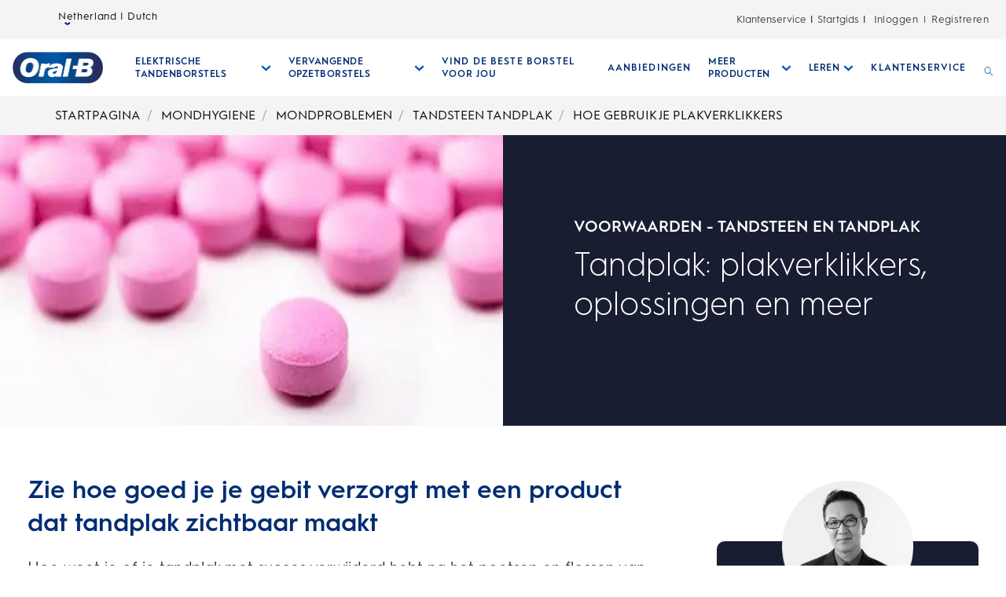

--- FILE ---
content_type: application/javascript; charset=UTF-8
request_url: https://www.oralb.nl/_next/static/chunks/3834.4587f1e12df48442.js
body_size: 306
content:
"use strict";(self.webpackChunk_N_E=self.webpackChunk_N_E||[]).push([[3834],{86954:function(n,l,o){o.r(l);var e=o(67294),t=o(29238),i=o.n(t),a=o(85893);l.default=function(n){var l,o,t,u,s,c,d,v,f,r,b,m,k=(0,e.useState)(!1),p=k[0],_=k[1],D=null==n?void 0:null==(l=n.document)?void 0:null==(o=l.fields)?void 0:o.activateCookieConsentEU,g=null==n?void 0:null==(t=n.document)?void 0:null==(u=t.fields)?void 0:null==(s=u.cookieConsentLabel)?void 0:null==(c=s.fields)?void 0:c.text,T=null==n?void 0:null==(d=n.document)?void 0:null==(v=d.fields)?void 0:v.activateDoNotSellMyData,h=null==n?void 0:null==(f=n.document)?void 0:null==(r=f.fields)?void 0:null==(b=r.doNotSellMyDataLabel)?void 0:null==(m=b.fields)?void 0:m.text;return(0,e.useEffect)(function(){setTimeout(function(){_(!0)},1e4)},[]),(0,a.jsx)(a.Fragment,{children:p?(0,a.jsxs)(a.Fragment,{children:[D&&g&&(0,a.jsx)("span",{className:"ob-eu-cookie-consent",dangerouslySetInnerHTML:{__html:i().sanitize("\n                <button aria-label=".concat(g,' onclick="Optanon.ToggleInfoDisplay();">').concat(g,"</button>\n                "),{ADD_TAGS:["button"],ADD_ATTR:["onclick"]})}}),h&&T&&(0,a.jsx)("span",{className:"ob-us-personal-data",dangerouslySetInnerHTML:{__html:i().sanitize("\n                        <button aria-label=".concat(h,' onclick="Optanon.ToggleInfoDisplay();">').concat(h,"</button>\n                        "))}})]}):null})}}}]);

--- FILE ---
content_type: application/javascript; charset=UTF-8
request_url: https://www.oralb.nl/_next/static/chunks/7136.7722538b9b5003a0.js
body_size: 17056
content:
"use strict";(self.webpackChunk_N_E=self.webpackChunk_N_E||[]).push([[7136],{48617:function(e,n,l){l.d(n,{h:function(){return d}});var i=l(67752),a=l.n(i),r=l(64687),o=l.n(r),t=JSON.parse('{"/nl-nl/cavities-tooth-decay":[{"linkUrl":"/nl-nl","pageTitle":"STARTPAGINA"},{"linkUrl":"/nl-nl/cavities-tooth-decay","pageTitle":"CAVITIES TOOTH DECAY"}],"/nl-nl/categorie-producten/tandenpoetsapp-oral-b-app":[{"linkUrl":"/nl-nl","pageTitle":"STARTPAGINA"},{"linkUrl":"/nl-nl/categorie-producten/tandenpoetsapp-oral-b-app","pageTitle":"TANDENPOETSAPP ORAL B APP"}],"/nl-nl/categorie-producten/het-belang-van-mondverzorging-bij-kinderen":[{"linkUrl":"/nl-nl","pageTitle":"STARTPAGINA"},{"linkUrl":"/nl-nl/categorie-producten/het-belang-van-mondverzorging-bij-kinderen","pageTitle":"HET BELANG VAN MONDVERZORGING BIJ KINDEREN"}],"/nl-nl/contact-us":[{"linkUrl":"/nl-nl","pageTitle":"STARTPAGINA"},{"linkUrl":"/nl-nl/contact-us","pageTitle":"CONTACT US"}],"/nl-nl/behoeften/caries":[{"linkUrl":"/nl-nl","pageTitle":"STARTPAGINA"},{"linkUrl":"/nl-nl/behoeften/caries","pageTitle":"CARIES"}],"/nl-nl/behoeften/tandvleesbescherming":[{"linkUrl":"/nl-nl","pageTitle":"STARTPAGINA"},{"linkUrl":"/nl-nl/behoeften/tandvleesbescherming","pageTitle":"TANDVLEESBESCHERMING"}],"/nl-nl/behoeften/tandsteen-tandplak-slechte-adem":[{"linkUrl":"/nl-nl","pageTitle":"STARTPAGINA"},{"linkUrl":"/nl-nl/behoeften/tandsteen-tandplak-slechte-adem","pageTitle":"TANDSTEEN TANDPLAK SLECHTE ADEM"}],"/nl-nl/mondhygiene/mondproblemen":[{"linkUrl":"/nl-nl","pageTitle":"STARTPAGINA"},{"linkUrl":"/nl-nl/mondhygiene","pageTitle":"MONDHYGIENE"},{"linkUrl":"/nl-nl/mondhygiene/mondproblemen","pageTitle":"MONDPROBLEMEN"}],"/nl-nl/mondhygiene/levensfasen":[{"linkUrl":"/nl-nl","pageTitle":"STARTPAGINA"},{"linkUrl":"/nl-nl/mondhygiene","pageTitle":"MONDHYGIENE"},{"linkUrl":"/nl-nl/mondhygiene/levensfasen","pageTitle":"LEVENSFASEN"}],"/nl-nl/mondhygiene/waarom-oral-b/tandpasta":[{"linkUrl":"/nl-nl","pageTitle":"STARTPAGINA"},{"linkUrl":"/nl-nl/mondhygiene","pageTitle":"MONDHYGIENE"},{"linkUrl":"/nl-nl/mondhygiene/waarom-oral-b","pageTitle":"WAAROM ORAL B"},{"linkUrl":"/nl-nl/mondhygiene/waarom-oral-b/tandpasta","pageTitle":"TANDPASTA"}],"/nl-nl/mondhygiene":[{"linkUrl":"/nl-nl","pageTitle":"STARTPAGINA"},{"linkUrl":"/nl-nl/mondhygiene","pageTitle":"MONDHYGIENE"}],"/nl-nl/mondhygiene/mondproblemen/tanden-bleken":[{"linkUrl":"/nl-nl","pageTitle":"STARTPAGINA"},{"linkUrl":"/nl-nl/mondhygiene","pageTitle":"MONDHYGIENE"},{"linkUrl":"/nl-nl/mondhygiene/mondproblemen","pageTitle":"MONDPROBLEMEN"},{"linkUrl":"/nl-nl/mondhygiene/mondproblemen/tanden-bleken","pageTitle":"TANDEN BLEKEN"}],"/nl-nl/mondhygiene/waarom-oral-b":[{"linkUrl":"/nl-nl","pageTitle":"STARTPAGINA"},{"linkUrl":"/nl-nl/mondhygiene","pageTitle":"MONDHYGIENE"},{"linkUrl":"/nl-nl/mondhygiene/waarom-oral-b","pageTitle":"WAAROM ORAL B"}],"/nl-nl/mondhygiene/mondproblemen/andere-mondelinge-gezondheidsproblemen":[{"linkUrl":"/nl-nl","pageTitle":"STARTPAGINA"},{"linkUrl":"/nl-nl/mondhygiene","pageTitle":"MONDHYGIENE"},{"linkUrl":"/nl-nl/mondhygiene/mondproblemen","pageTitle":"MONDPROBLEMEN"},{"linkUrl":"/nl-nl/mondhygiene/mondproblemen/andere-mondelinge-gezondheidsproblemen","pageTitle":"ANDERE MONDELINGE GEZONDHEIDSPROBLEMEN"}],"/404":[{"linkUrl":"/404","pageTitle":"404"}],"/nl-nl/behoeften/beugels":[{"linkUrl":"/nl-nl","pageTitle":"STARTPAGINA"},{"linkUrl":"/nl-nl/behoeften/beugels","pageTitle":"BEUGELS"}],"/nl-nl/wachtwoord-opnieuw-instellen":[{"linkUrl":"/nl-nl","pageTitle":"STARTPAGINA"},{"linkUrl":"/nl-nl/wachtwoord-opnieuw-instellen","pageTitle":"WACHTWOORD OPNIEUW INSTELLEN"}],"/nl-nl/zoekresultaten":[{"linkUrl":"/nl-nl","pageTitle":"STARTPAGINA"},{"linkUrl":"/nl-nl/zoekresultaten","pageTitle":"ZOEKRESULTATEN"}],"/nl-nl/profiel":[{"linkUrl":"/nl-nl","pageTitle":"STARTPAGINA"},{"linkUrl":"/nl-nl/profiel","pageTitle":"PROFIEL"}],"/nl-nl/oralb-me-product-registration/product-registration":[{"linkUrl":"/nl-nl","pageTitle":"STARTPAGINA"},{"linkUrl":"/nl-nl/oralb-me-product-registration","pageTitle":"ORALB ME PRODUCT REGISTRATION"},{"linkUrl":"/nl-nl/oralb-me-product-registration/product-registration","pageTitle":"PRODUCT REGISTRATION"}],"/nl-nl/congratulations":[{"linkUrl":"/nl-nl","pageTitle":"STARTPAGINA"},{"linkUrl":"/nl-nl/congratulations","pageTitle":"CONGRATULATIONS"}],"/nl-nl/mondhygiene/mondproblemen/tandsteen-tandplak":[{"linkUrl":"/nl-nl","pageTitle":"STARTPAGINA"},{"linkUrl":"/nl-nl/mondhygiene","pageTitle":"MONDHYGIENE"},{"linkUrl":"/nl-nl/mondhygiene/mondproblemen","pageTitle":"MONDPROBLEMEN"},{"linkUrl":"/nl-nl/mondhygiene/mondproblemen/tandsteen-tandplak","pageTitle":"TANDSTEEN TANDPLAK"}],"/nl-nl/mondhygiene/levensfasen/beugels-orthodontie":[{"linkUrl":"/nl-nl","pageTitle":"STARTPAGINA"},{"linkUrl":"/nl-nl/mondhygiene","pageTitle":"MONDHYGIENE"},{"linkUrl":"/nl-nl/mondhygiene/levensfasen","pageTitle":"LEVENSFASEN"},{"linkUrl":"/nl-nl/mondhygiene/levensfasen/beugels-orthodontie","pageTitle":"BEUGELS ORTHODONTIE"}],"/nl-nl/behoeften/slechte-adem":[{"linkUrl":"/nl-nl","pageTitle":"STARTPAGINA"},{"linkUrl":"/nl-nl/behoeften/slechte-adem","pageTitle":"SLECHTE ADEM"}],"/nl-nl/categorie-producten/gum-oplossingen":[{"linkUrl":"/nl-nl","pageTitle":"STARTPAGINA"},{"linkUrl":"/nl-nl/categorie-producten/gum-oplossingen","pageTitle":"GUM OPLOSSINGEN"}],"/nl-nl/mondhygiene/waarom-oral-b/waarom-een-elektrische-tandenborstel-van-oral-b":[{"linkUrl":"/nl-nl","pageTitle":"STARTPAGINA"},{"linkUrl":"/nl-nl/mondhygiene","pageTitle":"MONDHYGIENE"},{"linkUrl":"/nl-nl/mondhygiene/waarom-oral-b","pageTitle":"WAAROM ORAL B"},{"linkUrl":"/nl-nl/mondhygiene/waarom-oral-b/waarom-een-elektrische-tandenborstel-van-oral-b","pageTitle":"WAAROM ELEKTRISCH POETSEN"}],"/nl-nl/behoeften/tandglazuur":[{"linkUrl":"/nl-nl","pageTitle":"STARTPAGINA"},{"linkUrl":"/nl-nl/behoeften/tandglazuur","pageTitle":"TANDGLAZUUR"}],"/nl-nl/behoeften/sterke-tanden":[{"linkUrl":"/nl-nl","pageTitle":"STARTPAGINA"},{"linkUrl":"/nl-nl/behoeften/sterke-tanden","pageTitle":"STERKE TANDEN"}],"/nl-nl/behoeften/bleken":[{"linkUrl":"/nl-nl","pageTitle":"STARTPAGINA"},{"linkUrl":"/nl-nl/behoeften/bleken","pageTitle":"BLEKEN"}],"/nl-nl/mondhygiene/waarom-oral-b/mondwater":[{"linkUrl":"/nl-nl","pageTitle":"STARTPAGINA"},{"linkUrl":"/nl-nl/mondhygiene","pageTitle":"MONDHYGIENE"},{"linkUrl":"/nl-nl/mondhygiene/waarom-oral-b","pageTitle":"WAAROM ORAL B"},{"linkUrl":"/nl-nl/mondhygiene/waarom-oral-b/mondwater","pageTitle":"MONDWATER"}],"/nl-nl/categorie-producten/disney-magic-timer-app":[{"linkUrl":"/nl-nl","pageTitle":"STARTPAGINA"},{"linkUrl":"/nl-nl/categorie-producten/disney-magic-timer-app","pageTitle":"DISNEY MAGIC TIMER APP"}],"/nl-nl/mondhygiene/levensfasen/baby-mondverzorging":[{"linkUrl":"/nl-nl","pageTitle":"STARTPAGINA"},{"linkUrl":"/nl-nl/mondhygiene","pageTitle":"MONDHYGIENE"},{"linkUrl":"/nl-nl/mondhygiene/levensfasen","pageTitle":"LEVENSFASEN"},{"linkUrl":"/nl-nl/mondhygiene/levensfasen/baby-mondverzorging","pageTitle":"BABY MONDVERZORGING"}],"/nl-nl/mondhygiene/mondproblemen/slechte-adem":[{"linkUrl":"/nl-nl","pageTitle":"STARTPAGINA"},{"linkUrl":"/nl-nl/mondhygiene","pageTitle":"MONDHYGIENE"},{"linkUrl":"/nl-nl/mondhygiene/mondproblemen","pageTitle":"MONDPROBLEMEN"},{"linkUrl":"/nl-nl/mondhygiene/mondproblemen/slechte-adem","pageTitle":"SLECHTE ADEM"}],"/nl-nl/mondhygiene/mondproblemen/caries-tandbederf":[{"linkUrl":"/nl-nl","pageTitle":"STARTPAGINA"},{"linkUrl":"/nl-nl/mondhygiene","pageTitle":"MONDHYGIENE"},{"linkUrl":"/nl-nl/mondhygiene/mondproblemen","pageTitle":"MONDPROBLEMEN"},{"linkUrl":"/nl-nl/mondhygiene/mondproblemen/caries-tandbederf","pageTitle":"CARIES TANDBEDERF"}],"/nl-nl/mondhygiene/mondproblemen/tandglazuur":[{"linkUrl":"/nl-nl","pageTitle":"STARTPAGINA"},{"linkUrl":"/nl-nl/mondhygiene","pageTitle":"MONDHYGIENE"},{"linkUrl":"/nl-nl/mondhygiene/mondproblemen","pageTitle":"MONDPROBLEMEN"},{"linkUrl":"/nl-nl/mondhygiene/mondproblemen/tandglazuur","pageTitle":"TANDGLAZUUR"}],"/nl-nl/mondhygiene/levensfasen/kinderen-mondverzorging":[{"linkUrl":"/nl-nl","pageTitle":"STARTPAGINA"},{"linkUrl":"/nl-nl/mondhygiene","pageTitle":"MONDHYGIENE"},{"linkUrl":"/nl-nl/mondhygiene/levensfasen","pageTitle":"LEVENSFASEN"},{"linkUrl":"/nl-nl/mondhygiene/levensfasen/kinderen-mondverzorging","pageTitle":"KINDEREN MONDVERZORGING"}],"/nl-nl/mondhygiene/levensfasen/zwangerschap":[{"linkUrl":"/nl-nl","pageTitle":"STARTPAGINA"},{"linkUrl":"/nl-nl/mondhygiene","pageTitle":"MONDHYGIENE"},{"linkUrl":"/nl-nl/mondhygiene/levensfasen","pageTitle":"LEVENSFASEN"},{"linkUrl":"/nl-nl/mondhygiene/levensfasen/zwangerschap","pageTitle":"ZWANGERSCHAP"}],"/nl-nl/mondhygiene/levensfasen/volwassenen":[{"linkUrl":"/nl-nl","pageTitle":"STARTPAGINA"},{"linkUrl":"/nl-nl/mondhygiene","pageTitle":"MONDHYGIENE"},{"linkUrl":"/nl-nl/mondhygiene/levensfasen","pageTitle":"LEVENSFASEN"},{"linkUrl":"/nl-nl/mondhygiene/levensfasen/volwassenen","pageTitle":"VOLWASSENEN"}],"/nl-nl/behoeften/gevoelige-tanden":[{"linkUrl":"/nl-nl","pageTitle":"STARTPAGINA"},{"linkUrl":"/nl-nl/behoeften/gevoelige-tanden","pageTitle":"GEVOELIGE TANDEN"}],"/nl-nl/oralb-me-product-registration/products-registration":[{"linkUrl":"/nl-nl","pageTitle":"STARTPAGINA"},{"linkUrl":"/nl-nl/oralb-me-product-registration","pageTitle":"ORALB ME PRODUCT REGISTRATION"},{"linkUrl":"/nl-nl/oralb-me-product-registration/products-registration","pageTitle":"PRODUCTS REGISTRATION"}],"/nl-nl/productveiligheid-bij-pg":[{"linkUrl":"/nl-nl","pageTitle":"STARTPAGINA"},{"linkUrl":"/nl-nl/productveiligheid-bij-pg","pageTitle":"PRODUCTVEILIGHEID BIJ PG"}],"/nl-nl/categorie-producten/wat-zit-er-in-tandpastao":[{"linkUrl":"/nl-nl","pageTitle":"STARTPAGINA"},{"linkUrl":"/nl-nl/categorie-producten/wat-zit-er-in-tandpastao","pageTitle":"WAT ZIT ER IN TANDPASTAO"}],"/nl-nl/sitemap":[{"linkUrl":"/nl-nl","pageTitle":"STARTPAGINA"},{"linkUrl":"/nl-nl/sitemap","pageTitle":"SITEMAP"}],"/nl-nl/mondhygiene/waarom-oral-b/faq":[{"linkUrl":"/nl-nl","pageTitle":"STARTPAGINA"},{"linkUrl":"/nl-nl/mondhygiene","pageTitle":"MONDHYGIENE"},{"linkUrl":"/nl-nl/mondhygiene/waarom-oral-b","pageTitle":"WAAROM ORAL B"},{"linkUrl":"/nl-nl/mondhygiene/waarom-oral-b/faq","pageTitle":"FAQ"}],"/nl-nl/speciale-aanbiedingen":[{"linkUrl":"/nl-nl","pageTitle":"STARTPAGINA"},{"linkUrl":"/nl-nl/speciale-aanbiedingen","pageTitle":"SPECIALE AANBIEDINGEN"}],"/nl-nl/spotlight":[{"linkUrl":"/nl-nl","pageTitle":"STARTPAGINA"}],"/nl-nl/mondhygiene/waarom-oral-b/flossen":[{"linkUrl":"/nl-nl","pageTitle":"STARTPAGINA"},{"linkUrl":"/nl-nl/mondhygiene","pageTitle":"MONDHYGIENE"},{"linkUrl":"/nl-nl/mondhygiene/waarom-oral-b","pageTitle":"WAAROM ORAL B"},{"linkUrl":"/nl-nl/mondhygiene/waarom-oral-b/flossen","pageTitle":"FLOSSEN"}],"/nl-nl/big-rethink":[{"linkUrl":"/nl-nl","pageTitle":"STARTPAGINA"},{"linkUrl":"/nl-nl/big-rethink","pageTitle":"BIG RETHINK"}],"/nl-nl/MijnOralB-borstel":[{"linkUrl":"/nl-nl","pageTitle":"STARTPAGINA"},{"linkUrl":"/nl-nl/MijnOralB-borstel","pageTitle":"MIJNORALB BORSTEL"}],"/nl-nl/recommendedbrush":[{"linkUrl":"/nl-nl","pageTitle":"STARTPAGINA"},{"linkUrl":"/nl-nl/recommendedbrush","pageTitle":"RECOMMENDEDBRUSH"}],"/nl-nl/MijnBesteTandenborstel":[{"linkUrl":"/nl-nl","pageTitle":"STARTPAGINA"},{"linkUrl":"/nl-nl/MijnBesteTandenborstel","pageTitle":"MIJNBESTETANDENBORSTEL"}],"/nl-nl/wordlid-oralb-io10-wachtlijst":[{"linkUrl":"/nl-nl","pageTitle":"STARTPAGINA"},{"linkUrl":"/nl-nl/wordlid-oralb-io10-wachtlijst","pageTitle":"WORDLID ORALB IO10 WACHTLIJST"}],"/nl-nl/categorie-producten/genius-technologie-versus-sonic-technologie":[{"linkUrl":"/nl-nl","pageTitle":"STARTPAGINA"},{"linkUrl":"/nl-nl/categorie-producten/genius-technologie-versus-sonic-technologie","pageTitle":"GENIUS TECHNOLOGIE VERSUS SONIC TECHNOLOGIE"}],"/nl-nl/categorie-producten/mondhygiene-advies":[{"linkUrl":"/nl-nl","pageTitle":"STARTPAGINA"},{"linkUrl":"/nl-nl/categorie-producten/mondhygiene-advies","pageTitle":"MONDHYGIENE ADVIES"}],"/nl-nl/mondhygiene/mondproblemen/tandvlees-gezondheid":[{"linkUrl":"/nl-nl","pageTitle":"STARTPAGINA"},{"linkUrl":"/nl-nl/mondhygiene","pageTitle":"MONDHYGIENE"},{"linkUrl":"/nl-nl/mondhygiene/mondproblemen","pageTitle":"MONDPROBLEMEN"},{"linkUrl":"/nl-nl/mondhygiene/mondproblemen/tandvlees-gezondheid","pageTitle":"TANDVLEES GEZONDHEID"}],"/nl-nl/je-algemene-gezondheid":[{"linkUrl":"/nl-nl","pageTitle":"STARTPAGINA"},{"linkUrl":"/nl-nl/je-algemene-gezondheid","pageTitle":"JE ALGEMENE GEZONDHEID"}],"/nl-nl/bevestig-product":[{"linkUrl":"/nl-nl","pageTitle":"STARTPAGINA"},{"linkUrl":"/nl-nl/bevestig-product","pageTitle":"BEVESTIG PRODUCT"}],"/nl-nl/Mijn-Nieuwe-iO-10":[{"linkUrl":"/nl-nl","pageTitle":"STARTPAGINA"},{"linkUrl":"/nl-nl/Mijn-Nieuwe-iO-10","pageTitle":"MIJN NIEUWE IO 10"}],"/nl-nl/begin-met-tandenpoetsen-6":[{"linkUrl":"/nl-nl","pageTitle":"STARTPAGINA"},{"linkUrl":"/nl-nl/begin-met-tandenpoetsen-6","pageTitle":"KIDS 6+"}],"/nl-nl/oral-b-whitening-set":[{"linkUrl":"/nl-nl","pageTitle":"STARTPAGINA"},{"linkUrl":"/nl-nl/oral-b-whitening-set","pageTitle":"ORAL B WHITENING SET"}],"/nl-nl/opzetborstels-gids":[{"linkUrl":"/nl-nl","pageTitle":"STARTPAGINA"},{"linkUrl":"/nl-nl/opzetborstels-gids","pageTitle":"OPZETBORSTELS GIDS"}],"/nl-nl/begin-met-tandenpoetsen":[{"linkUrl":"/nl-nl","pageTitle":"STARTPAGINA"},{"linkUrl":"/nl-nl/begin-met-tandenpoetsen","pageTitle":"BEGIN MET TANDENPOETSEN"}],"/nl-nl/wachtwoord-wijzigen":[{"linkUrl":"/nl-nl","pageTitle":"STARTPAGINA"},{"linkUrl":"/nl-nl/wachtwoord-wijzigen","pageTitle":"WACHTWOORD WIJZIGEN"}],"/nl-nl/onderhoud":[{"linkUrl":"/nl-nl","pageTitle":"STARTPAGINA"},{"linkUrl":"/nl-nl/onderhoud","pageTitle":"ONDERHOUD"}],"/nl-nl/profiel-bewerken":[{"linkUrl":"/nl-nl","pageTitle":"STARTPAGINA"},{"linkUrl":"/nl-nl/profiel-bewerken","pageTitle":"PROFIEL BEWERKEN"}],"/nl-nl/startgids/tandenborstel":[{"linkUrl":"/nl-nl","pageTitle":"STARTPAGINA"},{"linkUrl":"/nl-nl/startgids","pageTitle":"STARTGIDS"},{"linkUrl":"/nl-nl/startgids/tandenborstel","pageTitle":"TANDENBORSTEL"}],"/nl-nl/categorie-producten/voordelen-van-een-elektrische-tandenborstel":[{"linkUrl":"/nl-nl","pageTitle":"STARTPAGINA"},{"linkUrl":"/nl-nl/categorie-producten/voordelen-van-een-elektrische-tandenborstel","pageTitle":"VOORDELEN VAN EEN ELEKTRISCHE TANDENBORSTEL"}],"/nl-nl/producten/opzetborstels/trizone":[{"linkUrl":"/nl-nl","pageTitle":"STARTPAGINA"},{"linkUrl":"/nl-nl/categorie-producten/opzetborstels","pageTitle":"OPZETBORSTELS"},{"linkUrl":"/nl-nl/producten/opzetborstels/trizone","pageTitle":"TRIZONE"}],"/nl-nl/producten/opzetborstels/oxyjet-opzetspuitstuk":[{"linkUrl":"/nl-nl","pageTitle":"STARTPAGINA"},{"linkUrl":"/nl-nl/categorie-producten/opzetborstels","pageTitle":"OPZETBORSTELS"},{"linkUrl":"/nl-nl/producten/opzetborstels/oxyjet-opzetspuitstuk","pageTitle":"OXYJET OPZETSPUITSTUK"}],"/nl-nl/producten/opzetborstels/oralb-stages-frozen-opzetborstels":[{"linkUrl":"/nl-nl","pageTitle":"STARTPAGINA"},{"linkUrl":"/nl-nl/categorie-producten/opzetborstels","pageTitle":"OPZETBORSTELS"},{"linkUrl":"/nl-nl/producten/opzetborstels/oralb-stages-frozen-opzetborstels","pageTitle":"ORALB STAGES FROZEN OPZETBORSTELS"}],"/nl-nl/producten/aquacare-irrigator/aquacare-pro-expert-monddouche":[{"linkUrl":"/nl-nl","pageTitle":"STARTPAGINA"},{"linkUrl":"/nl-nl/categorie-producten/aquacare-monddouche-met-oxyjet","pageTitle":"AQUACARE MONDDOUCHE MET OXYJET"},{"linkUrl":"/nl-nl/producten/aquacare-irrigator/aquacare-pro-expert-monddouche","pageTitle":"AQUACARE PRO EXPERT MONDDOUCHE"}],"/nl-nl/producten/aquacare-irrigator/aquacare-elektrische-waterflosser-oxyjet-technologie":[{"linkUrl":"/nl-nl","pageTitle":"STARTPAGINA"},{"linkUrl":"/nl-nl/categorie-producten/aquacare-monddouche-met-oxyjet","pageTitle":"AQUACARE MONDDOUCHE MET OXYJET"},{"linkUrl":"/nl-nl/producten/aquacare-irrigator/aquacare-elektrische-waterflosser-oxyjet-technologie","pageTitle":"AQUACARE ELEKTRISCHE WATERFLOSSER OXYJET TECHNOLOGIE"}],"/nl-nl/producten/elektrische-tandenborstels/stages-power-kids-disney-cars":[{"linkUrl":"/nl-nl","pageTitle":"STARTPAGINA"},{"linkUrl":"/nl-nl/categorie-producten/elektrische-tandenborstels","pageTitle":"ELEKTRISCHE TANDENBORSTELS"},{"linkUrl":"/nl-nl/producten/elektrische-tandenborstels/stages-power-kids-disney-cars","pageTitle":"STAGES POWER KIDS DISNEY CARS"}],"/nl-nl/producten/elektrische-tandenborstels/oral-b-vitality-100-crossaction-blauw":[{"linkUrl":"/nl-nl","pageTitle":"STARTPAGINA"},{"linkUrl":"/nl-nl/categorie-producten/elektrische-tandenborstels","pageTitle":"ELEKTRISCHE TANDENBORSTELS"},{"linkUrl":"/nl-nl/producten/elektrische-tandenborstels/oral-b-vitality-100-crossaction-blauw","pageTitle":"ORAL B VITALITY 100 CROSSACTION BLAUW"}],"/nl-nl/producten/elektrische-tandenborstels/oral-b-vitality-170-crossaction":[{"linkUrl":"/nl-nl","pageTitle":"STARTPAGINA"},{"linkUrl":"/nl-nl/categorie-producten/elektrische-tandenborstels","pageTitle":"ELEKTRISCHE TANDENBORSTELS"},{"linkUrl":"/nl-nl/producten/elektrische-tandenborstels/oral-b-vitality-170-crossaction","pageTitle":"ORAL B VITALITY 170 CROSSACTION"}],"/nl-nl/producten/elektrische-tandenborstels/professional-geniuscare-tanden-gevoelig-tandenborstel":[{"linkUrl":"/nl-nl","pageTitle":"STARTPAGINA"},{"linkUrl":"/nl-nl/categorie-producten/elektrische-tandenborstels","pageTitle":"ELEKTRISCHE TANDENBORSTELS"},{"linkUrl":"/nl-nl/producten/elektrische-tandenborstels/professional-geniuscare-tanden-gevoelig-tandenborstel","pageTitle":"PROFESSIONAL GENIUSCARE TANDEN GEVOELIG TANDENBORSTEL"}],"/nl-nl/producten/manuele-tandenborstels/complete-clean-sensitive":[{"linkUrl":"/nl-nl","pageTitle":"STARTPAGINA"},{"linkUrl":"/nl-nl/categorie-producten/manuele-tandenborstels","pageTitle":"MANUELE TANDENBORSTELS"},{"linkUrl":"/nl-nl/producten/manuele-tandenborstels/complete-clean-sensitive","pageTitle":"COMPLETE CLEAN SENSITIVE"}],"/nl-nl/producten/manuele-tandenborstels/3d-white-fresh":[{"linkUrl":"/nl-nl","pageTitle":"STARTPAGINA"},{"linkUrl":"/nl-nl/categorie-producten/manuele-tandenborstels","pageTitle":"MANUELE TANDENBORSTELS"},{"linkUrl":"/nl-nl/producten/manuele-tandenborstels/3d-white-fresh","pageTitle":"3D WHITE FRESH"}],"/nl-nl/producten/manuele-tandenborstels/3d-white-luxe-pro-flex":[{"linkUrl":"/nl-nl","pageTitle":"STARTPAGINA"},{"linkUrl":"/nl-nl/categorie-producten/manuele-tandenborstels","pageTitle":"MANUELE TANDENBORSTELS"},{"linkUrl":"/nl-nl/producten/manuele-tandenborstels/3d-white-luxe-pro-flex","pageTitle":"3D WHITE LUXE PRO FLEX"}],"/nl-nl/producten/manuele-tandenborstels/pro-expert-pulsar":[{"linkUrl":"/nl-nl","pageTitle":"STARTPAGINA"},{"linkUrl":"/nl-nl/categorie-producten/manuele-tandenborstels","pageTitle":"MANUELE TANDENBORSTELS"},{"linkUrl":"/nl-nl/producten/manuele-tandenborstels/pro-expert-pulsar","pageTitle":"PRO EXPERT PULSAR"}],"/nl-nl/producten/manuele-tandenborstels/pro-expert-multibescherming":[{"linkUrl":"/nl-nl","pageTitle":"STARTPAGINA"},{"linkUrl":"/nl-nl/categorie-producten/manuele-tandenborstels","pageTitle":"MANUELE TANDENBORSTELS"},{"linkUrl":"/nl-nl/producten/manuele-tandenborstels/pro-expert-multibescherming","pageTitle":"PRO EXPERT MULTIBESCHERMING"}],"/nl-nl/producten/manuele-tandenborstels/pro-expert-pro-flex-extra-clean":[{"linkUrl":"/nl-nl","pageTitle":"STARTPAGINA"},{"linkUrl":"/nl-nl/categorie-producten/manuele-tandenborstels","pageTitle":"MANUELE TANDENBORSTELS"},{"linkUrl":"/nl-nl/producten/manuele-tandenborstels/pro-expert-pro-flex-extra-clean","pageTitle":"PRO EXPERT PRO FLEX EXTRA CLEAN"}],"/nl-nl/producten/opzetborstels/ortho":[{"linkUrl":"/nl-nl","pageTitle":"STARTPAGINA"},{"linkUrl":"/nl-nl/categorie-producten/opzetborstels","pageTitle":"OPZETBORSTELS"},{"linkUrl":"/nl-nl/producten/opzetborstels/ortho","pageTitle":"ORTHO"}],"/nl-nl/producten/opzetborstels/dual-clean-crossaction":[{"linkUrl":"/nl-nl","pageTitle":"STARTPAGINA"},{"linkUrl":"/nl-nl/categorie-producten/opzetborstels","pageTitle":"OPZETBORSTELS"},{"linkUrl":"/nl-nl/producten/opzetborstels/dual-clean-crossaction","pageTitle":"DUAL CLEAN CROSSACTION"}],"/nl-nl/producten/opzetborstels/stages-disney":[{"linkUrl":"/nl-nl","pageTitle":"STARTPAGINA"},{"linkUrl":"/nl-nl/categorie-producten/opzetborstels","pageTitle":"OPZETBORSTELS"},{"linkUrl":"/nl-nl/producten/opzetborstels/stages-disney","pageTitle":"STAGES DISNEY"}],"/nl-nl/producten/opzetborstels/disneyfiguren-opzetborstels-tandenpoetsen-kinderen":[{"linkUrl":"/nl-nl","pageTitle":"STARTPAGINA"},{"linkUrl":"/nl-nl/categorie-producten/opzetborstels","pageTitle":"OPZETBORSTELS"},{"linkUrl":"/nl-nl/producten/opzetborstels/disneyfiguren-opzetborstels-tandenpoetsen-kinderen","pageTitle":"DISNEYFIGUREN OPZETBORSTELS TANDENPOETSEN KINDEREN"}],"/nl-nl/producten/tandpastas-en-mondwaters/oral-b-junior-6-plus-tandpasta":[{"linkUrl":"/nl-nl","pageTitle":"STARTPAGINA"},{"linkUrl":"/nl-nl/categorie-producten/tandpasta","pageTitle":"TANDPASTA"},{"linkUrl":"/nl-nl/producten/tandpastas-en-mondwaters/oral-b-junior-6-plus-tandpasta","pageTitle":"ORAL B JUNIOR 6 PLUS TANDPASTA"}],"/nl-nl/producten/elektrische-tandenborstels/oral-b-kids-incredibles":[{"linkUrl":"/nl-nl","pageTitle":"STARTPAGINA"},{"linkUrl":"/nl-nl/categorie-producten/elektrische-tandenborstels","pageTitle":"ELEKTRISCHE TANDENBORSTELS"},{"linkUrl":"/nl-nl/producten/elektrische-tandenborstels/oral-b-kids-incredibles","pageTitle":"ORAL B KIDS INCREDIBLES"}],"/nl-nl/producten/elektrische-tandenborstels/disney-prinsessen-zachte-tandenborstel-kinderen":[{"linkUrl":"/nl-nl","pageTitle":"STARTPAGINA"},{"linkUrl":"/nl-nl/categorie-producten/elektrische-tandenborstels","pageTitle":"ELEKTRISCHE TANDENBORSTELS"},{"linkUrl":"/nl-nl/producten/elektrische-tandenborstels/disney-prinsessen-zachte-tandenborstel-kinderen","pageTitle":"DISNEY PRINSESSEN ZACHTE TANDENBORSTEL KINDEREN"}],"/nl-nl/producten/manuele-tandenborstels/oral-b-junior-manuele-tandenborstel-star-wars":[{"linkUrl":"/nl-nl","pageTitle":"STARTPAGINA"},{"linkUrl":"/nl-nl/categorie-producten/manuele-tandenborstels","pageTitle":"MANUELE TANDENBORSTELS"},{"linkUrl":"/nl-nl/producten/manuele-tandenborstels/oral-b-junior-manuele-tandenborstel-star-wars","pageTitle":"ORAL B JUNIOR MANUELE TANDENBORSTEL STAR WARS"}],"/nl-nl/producten/manuele-tandenborstels/tandenborstel-voor-kinderen-prinsessen-of-cars":[{"linkUrl":"/nl-nl","pageTitle":"STARTPAGINA"},{"linkUrl":"/nl-nl/categorie-producten/manuele-tandenborstels","pageTitle":"MANUELE TANDENBORSTELS"},{"linkUrl":"/nl-nl/producten/manuele-tandenborstels/tandenborstel-voor-kinderen-prinsessen-of-cars","pageTitle":"TANDENBORSTEL VOOR KINDEREN PRINSESSEN OF CARS"}],"/nl-nl/producten/manuele-tandenborstels/oral-b-baby-tandenborstel-winnie":[{"linkUrl":"/nl-nl","pageTitle":"STARTPAGINA"},{"linkUrl":"/nl-nl/categorie-producten/manuele-tandenborstels","pageTitle":"MANUELE TANDENBORSTELS"},{"linkUrl":"/nl-nl/producten/manuele-tandenborstels/oral-b-baby-tandenborstel-winnie","pageTitle":"ORAL B BABY TANDENBORSTEL WINNIE"}],"/nl-nl/producten/manuele-tandenborstels/123-shiny-clean":[{"linkUrl":"/nl-nl","pageTitle":"STARTPAGINA"},{"linkUrl":"/nl-nl/categorie-producten/manuele-tandenborstels","pageTitle":"MANUELE TANDENBORSTELS"},{"linkUrl":"/nl-nl/producten/manuele-tandenborstels/123-shiny-clean","pageTitle":"123 SHINY CLEAN"}],"/nl-nl/producten/manuele-tandenborstels/123-indicator":[{"linkUrl":"/nl-nl","pageTitle":"STARTPAGINA"},{"linkUrl":"/nl-nl/categorie-producten/manuele-tandenborstels","pageTitle":"MANUELE TANDENBORSTELS"},{"linkUrl":"/nl-nl/producten/manuele-tandenborstels/123-indicator","pageTitle":"123 INDICATOR"}],"/nl-nl/producten/manuele-tandenborstels/complete-clean-3-in-1":[{"linkUrl":"/nl-nl","pageTitle":"STARTPAGINA"},{"linkUrl":"/nl-nl/categorie-producten/manuele-tandenborstels","pageTitle":"MANUELE TANDENBORSTELS"},{"linkUrl":"/nl-nl/producten/manuele-tandenborstels/complete-clean-3-in-1","pageTitle":"COMPLETE CLEAN 3 IN 1"}],"/nl-nl/producten/manuele-tandenborstels/complete-5-way-clean":[{"linkUrl":"/nl-nl","pageTitle":"STARTPAGINA"},{"linkUrl":"/nl-nl/categorie-producten/manuele-tandenborstels","pageTitle":"MANUELE TANDENBORSTELS"},{"linkUrl":"/nl-nl/producten/manuele-tandenborstels/complete-5-way-clean","pageTitle":"COMPLETE 5 WAY CLEAN"}],"/nl-nl/producten/tandpastas-en-mondwaters/3d-white-whitening-versneller-tandpasta":[{"linkUrl":"/nl-nl","pageTitle":"STARTPAGINA"},{"linkUrl":"/nl-nl/categorie-producten/tandpasta","pageTitle":"TANDPASTA"},{"linkUrl":"/nl-nl/producten/tandpastas-en-mondwaters/3d-white-whitening-versneller-tandpasta","pageTitle":"3D WHITE WHITENING VERSNELLER TANDPASTA"}],"/nl-nl/producten/tandpastas-en-mondwaters/3d-white-whitening-therapy-glazuurbescherming":[{"linkUrl":"/nl-nl","pageTitle":"STARTPAGINA"},{"linkUrl":"/nl-nl/categorie-producten/tandpasta","pageTitle":"TANDPASTA"},{"linkUrl":"/nl-nl/producten/tandpastas-en-mondwaters/3d-white-whitening-therapy-glazuurbescherming","pageTitle":"3D WHITE WHITENING THERAPY GLAZUURBESCHERMING"}],"/nl-nl/producten/tandpastas-en-mondwaters/3d-white-whitening-therapy-gevoelige-tanden-tandpasta":[{"linkUrl":"/nl-nl","pageTitle":"STARTPAGINA"},{"linkUrl":"/nl-nl/categorie-producten/tandpasta","pageTitle":"TANDPASTA"},{"linkUrl":"/nl-nl/producten/tandpastas-en-mondwaters/3d-white-whitening-therapy-gevoelige-tanden-tandpasta","pageTitle":"3D WHITE WHITENING THERAPY GEVOELIGE TANDEN TANDPASTA"}],"/nl-nl/producten/tandpastas-en-mondwaters/tanderosie-oral-b-pro-expert-tandglazuur-bescherming-tandpasta-75-ml":[{"linkUrl":"/nl-nl","pageTitle":"STARTPAGINA"},{"linkUrl":"/nl-nl/categorie-producten/tandpasta","pageTitle":"TANDPASTA"},{"linkUrl":"/nl-nl/producten/tandpastas-en-mondwaters/tanderosie-oral-b-pro-expert-tandglazuur-bescherming-tandpasta-75-ml","pageTitle":"TANDEROSIE ORAL B PRO EXPERT TANDGLAZUUR BESCHERMING TANDPASTA 75 ML"}],"/nl-nl/producten/tandpastas-en-mondwaters/pijnlijk-tandvlees-oral-b-pro-expert-tandvlees-verzorging-tandpasta-75-ml":[{"linkUrl":"/nl-nl","pageTitle":"STARTPAGINA"},{"linkUrl":"/nl-nl/categorie-producten/tandpasta","pageTitle":"TANDPASTA"},{"linkUrl":"/nl-nl/producten/tandpastas-en-mondwaters/pijnlijk-tandvlees-oral-b-pro-expert-tandvlees-verzorging-tandpasta-75-ml","pageTitle":"PIJNLIJK TANDVLEES ORAL B PRO EXPERT TANDVLEES VERZORGING TANDPASTA 75 ML"}],"/nl-nl/producten/tandpastas-en-mondwaters/tandvlees-glazuur-repair-zachte-reiniging":[{"linkUrl":"/nl-nl","pageTitle":"STARTPAGINA"},{"linkUrl":"/nl-nl/categorie-producten/tandpasta","pageTitle":"TANDPASTA"},{"linkUrl":"/nl-nl/producten/tandpastas-en-mondwaters/tandvlees-glazuur-repair-zachte-reiniging","pageTitle":"TANDVLEES GLAZUUR REPAIR ZACHTE REINIGING"}],"/nl-nl/producten/tandpastas-en-mondwaters/tandvlees-glazuur-repair-extra-fris":[{"linkUrl":"/nl-nl","pageTitle":"STARTPAGINA"},{"linkUrl":"/nl-nl/categorie-producten/tandpasta","pageTitle":"TANDPASTA"},{"linkUrl":"/nl-nl/producten/tandpastas-en-mondwaters/tandvlees-glazuur-repair-extra-fris","pageTitle":"TANDVLEES GLAZUUR REPAIR EXTRA FRIS"}],"/nl-nl/producten/tandpastas-en-mondwaters/tandvlees-glazuur-repair-zachte-whitening":[{"linkUrl":"/nl-nl","pageTitle":"STARTPAGINA"},{"linkUrl":"/nl-nl/categorie-producten/tandpasta","pageTitle":"TANDPASTA"},{"linkUrl":"/nl-nl/producten/tandpastas-en-mondwaters/tandvlees-glazuur-repair-zachte-whitening","pageTitle":"TANDVLEES GLAZUUR REPAIR ZACHTE WHITENING"}],"/nl-nl/producten/tandpastas-en-mondwaters/oral-b-kids-cars-toothpaste":[{"linkUrl":"/nl-nl","pageTitle":"STARTPAGINA"},{"linkUrl":"/nl-nl/categorie-producten/tandpasta","pageTitle":"TANDPASTA"},{"linkUrl":"/nl-nl/producten/tandpastas-en-mondwaters/oral-b-kids-cars-toothpaste","pageTitle":"ORAL B KIDS CARS TOOTHPASTE"}],"/nl-nl/producten/tandpastas-en-mondwaters/oral-b-baby-winnie-tandpasta":[{"linkUrl":"/nl-nl","pageTitle":"STARTPAGINA"},{"linkUrl":"/nl-nl/categorie-producten/tandpasta","pageTitle":"TANDPASTA"},{"linkUrl":"/nl-nl/producten/tandpastas-en-mondwaters/oral-b-baby-winnie-tandpasta","pageTitle":"ORAL B BABY WINNIE TANDPASTA"}],"/nl-nl/producten/flosdraad/satin-flosdraad":[{"linkUrl":"/nl-nl","pageTitle":"STARTPAGINA"},{"linkUrl":"/nl-nl/categorie-producten/flosdraad-en-tandtape","pageTitle":"FLOSDRAAD EN TANDTAPE"},{"linkUrl":"/nl-nl/producten/flosdraad/satin-flosdraad","pageTitle":"SATIN FLOSDRAAD"}],"/nl-nl/producten/opzetborstels/star-wars-producten-opzetborstels-kinderen":[{"linkUrl":"/nl-nl","pageTitle":"STARTPAGINA"},{"linkUrl":"/nl-nl/categorie-producten/opzetborstels","pageTitle":"OPZETBORSTELS"},{"linkUrl":"/nl-nl/producten/opzetborstels/star-wars-producten-opzetborstels-kinderen","pageTitle":"STAR WARS PRODUCTEN OPZETBORSTELS KINDEREN"}],"/nl-nl/producten/elektrische-tandenborstels/genius-x":[{"linkUrl":"/nl-nl","pageTitle":"STARTPAGINA"},{"linkUrl":"/nl-nl/categorie-producten/elektrische-tandenborstels","pageTitle":"ELEKTRISCHE TANDENBORSTELS"},{"linkUrl":"/nl-nl/producten/elektrische-tandenborstels/genius-x","pageTitle":"GENIUS X"}],"/nl-nl/producten/tandpastas-en-mondwaters/complete-mondwater":[{"linkUrl":"/nl-nl","pageTitle":"STARTPAGINA"},{"linkUrl":"/nl-nl/categorie-producten/tandpasta","pageTitle":"TANDPASTA"},{"linkUrl":"/nl-nl/producten/tandpastas-en-mondwaters/complete-mondwater","pageTitle":"COMPLETE MONDWATER"}],"/nl-nl/producten/tandpastas-en-mondwaters/3d-white-luxe-perfection-mondwater":[{"linkUrl":"/nl-nl","pageTitle":"STARTPAGINA"},{"linkUrl":"/nl-nl/categorie-producten/tandpasta","pageTitle":"TANDPASTA"},{"linkUrl":"/nl-nl/producten/tandpastas-en-mondwaters/3d-white-luxe-perfection-mondwater","pageTitle":"3D WHITE LUXE PERFECTION MONDWATER"}],"/nl-nl/producten/tandpastas-en-mondwaters/pro-expert-professional-protection-mondwater":[{"linkUrl":"/nl-nl","pageTitle":"STARTPAGINA"},{"linkUrl":"/nl-nl/categorie-producten/tandpasta","pageTitle":"TANDPASTA"},{"linkUrl":"/nl-nl/producten/tandpastas-en-mondwaters/pro-expert-professional-protection-mondwater","pageTitle":"PRO EXPERT PROFESSIONAL PROTECTION MONDWATER"}],"/nl-nl/producten/tandpastas-en-mondwaters/pro-expert-sterke-tanden-mondwater":[{"linkUrl":"/nl-nl","pageTitle":"STARTPAGINA"},{"linkUrl":"/nl-nl/categorie-producten/tandpasta","pageTitle":"TANDPASTA"},{"linkUrl":"/nl-nl/producten/tandpastas-en-mondwaters/pro-expert-sterke-tanden-mondwater","pageTitle":"PRO EXPERT STERKE TANDEN MONDWATER"}],"/nl-nl/producten/tandpastas-en-mondwaters/oral-b-kids-frozen-tandpasta":[{"linkUrl":"/nl-nl","pageTitle":"STARTPAGINA"},{"linkUrl":"/nl-nl/categorie-producten/tandpasta","pageTitle":"TANDPASTA"},{"linkUrl":"/nl-nl/producten/tandpastas-en-mondwaters/oral-b-kids-frozen-tandpasta","pageTitle":"ORAL B KIDS FROZEN TANDPASTA"}],"/nl-nl/producten/tandpastas-en-mondwaters/oral-b-junior-6-plus-star-wars-tandpasta":[{"linkUrl":"/nl-nl","pageTitle":"STARTPAGINA"},{"linkUrl":"/nl-nl/categorie-producten/tandpasta","pageTitle":"TANDPASTA"},{"linkUrl":"/nl-nl/producten/tandpastas-en-mondwaters/oral-b-junior-6-plus-star-wars-tandpasta","pageTitle":"ORAL B JUNIOR 6 PLUS STAR WARS TANDPASTA"}],"/nl-nl/producten/tandpastas-en-mondwaters/1-2-3-tandpasta":[{"linkUrl":"/nl-nl","pageTitle":"STARTPAGINA"},{"linkUrl":"/nl-nl/categorie-producten/tandpasta","pageTitle":"TANDPASTA"},{"linkUrl":"/nl-nl/producten/tandpastas-en-mondwaters/1-2-3-tandpasta","pageTitle":"1 2 3 TANDPASTA"}],"/nl-nl/producten/elektrische-tandenborstels/familipack":[{"linkUrl":"/nl-nl","pageTitle":"STARTPAGINA"},{"linkUrl":"/nl-nl/categorie-producten/elektrische-tandenborstels","pageTitle":"ELEKTRISCHE TANDENBORSTELS"},{"linkUrl":"/nl-nl/producten/elektrische-tandenborstels/familipack","pageTitle":"FAMILIPACK"}],"/nl-nl/producten/elektrische-tandenborstels/oral-b-pro-700-3d-white-elektrische-tandenborstel-by-braun":[{"linkUrl":"/nl-nl","pageTitle":"STARTPAGINA"},{"linkUrl":"/nl-nl/categorie-producten/elektrische-tandenborstels","pageTitle":"ELEKTRISCHE TANDENBORSTELS"},{"linkUrl":"/nl-nl/producten/elektrische-tandenborstels/oral-b-pro-700-3d-white-elektrische-tandenborstel-by-braun","pageTitle":"ORAL B PRO 700 3D WHITE ELEKTRISCHE TANDENBORSTEL BY BRAUN"}],"/nl-nl/producten/elektrische-tandenborstels/pro-2000-crossaction-oplaadbaar":[{"linkUrl":"/nl-nl","pageTitle":"STARTPAGINA"},{"linkUrl":"/nl-nl/categorie-producten/elektrische-tandenborstels","pageTitle":"ELEKTRISCHE TANDENBORSTELS"},{"linkUrl":"/nl-nl/producten/elektrische-tandenborstels/pro-2000-crossaction-oplaadbaar","pageTitle":"PRO 2000 CROSSACTION OPLAADBAAR"}],"/nl-nl/producten/elektrische-tandenborstels/genius-8000-zilveren-tandenborstel-tandplak-verwijderen":[{"linkUrl":"/nl-nl","pageTitle":"STARTPAGINA"},{"linkUrl":"/nl-nl/categorie-producten/elektrische-tandenborstels","pageTitle":"ELEKTRISCHE TANDENBORSTELS"},{"linkUrl":"/nl-nl/producten/elektrische-tandenborstels/genius-8000-zilveren-tandenborstel-tandplak-verwijderen","pageTitle":"GENIUS 8000 ZILVEREN TANDENBORSTEL TANDPLAK VERWIJDEREN"}],"/nl-nl/producten/elektrische-tandenborstels/genius-20000n-tandenborstel-met-bewegingssensoren":[{"linkUrl":"/nl-nl","pageTitle":"STARTPAGINA"},{"linkUrl":"/nl-nl/categorie-producten/elektrische-tandenborstels","pageTitle":"ELEKTRISCHE TANDENBORSTELS"},{"linkUrl":"/nl-nl/producten/elektrische-tandenborstels/genius-20000n-tandenborstel-met-bewegingssensoren","pageTitle":"GENIUS 20000N TANDENBORSTEL MET BEWEGINGSSENSOREN"}],"/nl-nl/producten/elektrische-tandenborstels/oral-b-genius-10000":[{"linkUrl":"/nl-nl","pageTitle":"STARTPAGINA"},{"linkUrl":"/nl-nl/categorie-producten/elektrische-tandenborstels","pageTitle":"ELEKTRISCHE TANDENBORSTELS"},{"linkUrl":"/nl-nl/producten/elektrische-tandenborstels/oral-b-genius-10000","pageTitle":"ORAL B GENIUS 10000"}],"/nl-nl/producten/elektrische-tandenborstels/oral-b-genius-x-20100s-zwarte":[{"linkUrl":"/nl-nl","pageTitle":"STARTPAGINA"},{"linkUrl":"/nl-nl/categorie-producten/elektrische-tandenborstels","pageTitle":"ELEKTRISCHE TANDENBORSTELS"},{"linkUrl":"/nl-nl/producten/elektrische-tandenborstels/oral-b-genius-x-20100s-zwarte","pageTitle":"ORAL B GENIUS X 20100S ZWARTE"}],"/nl-nl/producten/elektrische-tandenborstels/oral-b-genius-10100s":[{"linkUrl":"/nl-nl","pageTitle":"STARTPAGINA"},{"linkUrl":"/nl-nl/categorie-producten/elektrische-tandenborstels","pageTitle":"ELEKTRISCHE TANDENBORSTELS"},{"linkUrl":"/nl-nl/producten/elektrische-tandenborstels/oral-b-genius-10100s","pageTitle":"ORAL B GENIUS 10100S"}],"/nl-nl/producten/flosdraad/pro-expert-premium-flosdraad":[{"linkUrl":"/nl-nl","pageTitle":"STARTPAGINA"},{"linkUrl":"/nl-nl/categorie-producten/flosdraad-en-tandtape","pageTitle":"FLOSDRAAD EN TANDTAPE"},{"linkUrl":"/nl-nl/producten/flosdraad/pro-expert-premium-flosdraad","pageTitle":"PRO EXPERT PREMIUM FLOSDRAAD"}],"/nl-nl/producten/flosdraad/essential-original-flosdraad":[{"linkUrl":"/nl-nl","pageTitle":"STARTPAGINA"},{"linkUrl":"/nl-nl/categorie-producten/flosdraad-en-tandtape","pageTitle":"FLOSDRAAD EN TANDTAPE"},{"linkUrl":"/nl-nl/producten/flosdraad/essential-original-flosdraad","pageTitle":"ESSENTIAL ORIGINAL FLOSDRAAD"}],"/nl-nl/producten/kinderen/disney-cars-kindertandenborstel-melkgebit":[{"linkUrl":"/nl-nl","pageTitle":"STARTPAGINA"},{"linkUrl":"/nl-nl/categorie-producten/kinderen-elektrische-tandenborstels","pageTitle":"KINDEREN"},{"linkUrl":"/nl-nl/producten/kinderen/disney-cars-kindertandenborstel-melkgebit","pageTitle":"DISNEY CARS KINDERTANDENBORSTEL MELKGEBIT"}],"/nl-nl/producten/elektrische-tandenborstels/junior-smart-tandenborstel-kindergebit":[{"linkUrl":"/nl-nl","pageTitle":"STARTPAGINA"},{"linkUrl":"/nl-nl/categorie-producten/elektrische-tandenborstels","pageTitle":"ELEKTRISCHE TANDENBORSTELS"},{"linkUrl":"/nl-nl/producten/elektrische-tandenborstels/junior-smart-tandenborstel-kindergebit","pageTitle":"JUNIOR SMART TANDENBORSTEL KINDERGEBIT"}],"/nl-nl/producten/kinderen/stages-power-kids-disney-mickey-mouse":[{"linkUrl":"/nl-nl","pageTitle":"STARTPAGINA"},{"linkUrl":"/nl-nl/categorie-producten/kinderen-elektrische-tandenborstels","pageTitle":"KINDEREN"},{"linkUrl":"/nl-nl/producten/kinderen/stages-power-kids-disney-mickey-mouse","pageTitle":"STAGES POWER KIDS DISNEY MICKEY MOUSE"}],"/nl-nl/producten/kinderen/smartseries-teen-slimme-elektrische-tandenborstel":[{"linkUrl":"/nl-nl","pageTitle":"STARTPAGINA"},{"linkUrl":"/nl-nl/categorie-producten/kinderen-elektrische-tandenborstels","pageTitle":"KINDEREN"},{"linkUrl":"/nl-nl/producten/kinderen/smartseries-teen-slimme-elektrische-tandenborstel","pageTitle":"SMARTSERIES TEEN SLIMME ELEKTRISCHE TANDENBORSTEL"}],"/nl-nl/producten/elektrische-tandenborstels/oral-b-smart-crossaction-blauw":[{"linkUrl":"/nl-nl","pageTitle":"STARTPAGINA"},{"linkUrl":"/nl-nl/categorie-producten/elektrische-tandenborstels","pageTitle":"ELEKTRISCHE TANDENBORSTELS"},{"linkUrl":"/nl-nl/producten/elektrische-tandenborstels/oral-b-smart-crossaction-blauw","pageTitle":"ORAL B SMART CROSSACTION BLAUW"}],"/nl-nl/producten/elektrische-tandenborstels/oral-b-smart-4000":[{"linkUrl":"/nl-nl","pageTitle":"STARTPAGINA"},{"linkUrl":"/nl-nl/categorie-producten/elektrische-tandenborstels","pageTitle":"ELEKTRISCHE TANDENBORSTELS"},{"linkUrl":"/nl-nl/producten/elektrische-tandenborstels/oral-b-smart-4000","pageTitle":"ORAL B SMART 4000"}],"/nl-nl/producten/elektrische-tandenborstels/oral-b-smart-5000-crossaction-wit":[{"linkUrl":"/nl-nl","pageTitle":"STARTPAGINA"},{"linkUrl":"/nl-nl/categorie-producten/elektrische-tandenborstels","pageTitle":"ELEKTRISCHE TANDENBORSTELS"},{"linkUrl":"/nl-nl/producten/elektrische-tandenborstels/oral-b-smart-5000-crossaction-wit","pageTitle":"ORAL B SMART 5000 CROSSACTION WIT"}],"/nl-nl/producten/elektrische-tandenborstels/pro-2500-zwarte-oplaadbare-tandenborstel-reisetui":[{"linkUrl":"/nl-nl","pageTitle":"STARTPAGINA"},{"linkUrl":"/nl-nl/categorie-producten/elektrische-tandenborstels","pageTitle":"ELEKTRISCHE TANDENBORSTELS"},{"linkUrl":"/nl-nl/producten/elektrische-tandenborstels/pro-2500-zwarte-oplaadbare-tandenborstel-reisetui","pageTitle":"PRO 2500 ZWARTE OPLAADBARE TANDENBORSTEL REISETUI"}],"/nl-nl/producten/elektrische-tandenborstels/pro-700-crossaction":[{"linkUrl":"/nl-nl","pageTitle":"STARTPAGINA"},{"linkUrl":"/nl-nl/categorie-producten/elektrische-tandenborstels","pageTitle":"ELEKTRISCHE TANDENBORSTELS"},{"linkUrl":"/nl-nl/producten/elektrische-tandenborstels/pro-700-crossaction","pageTitle":"PRO 700 CROSSACTION"}],"/nl-nl/producten/elektrische-tandenborstels/pro-600-crossaction-oplaadbaar":[{"linkUrl":"/nl-nl","pageTitle":"STARTPAGINA"},{"linkUrl":"/nl-nl/categorie-producten/elektrische-tandenborstels","pageTitle":"ELEKTRISCHE TANDENBORSTELS"},{"linkUrl":"/nl-nl/producten/elektrische-tandenborstels/pro-600-crossaction-oplaadbaar","pageTitle":"PRO 600 CROSSACTION OPLAADBAAR"}],"/nl-nl/producten/tandpastas-en-mondwaters/tandvlees-purify-zachte-whitening-tandpasta":[{"linkUrl":"/nl-nl","pageTitle":"STARTPAGINA"},{"linkUrl":"/nl-nl/categorie-producten/tandpasta","pageTitle":"TANDPASTA"},{"linkUrl":"/nl-nl/producten/tandpastas-en-mondwaters/tandvlees-purify-zachte-whitening-tandpasta","pageTitle":"TANDVLEES PURIFY ZACHTE WHITENING TANDPASTA"}],"/nl-nl/producten/tandpastas-en-mondwaters/tandvlees-purify-intense-reiniging-tandpasta":[{"linkUrl":"/nl-nl","pageTitle":"STARTPAGINA"},{"linkUrl":"/nl-nl/categorie-producten/tandpasta","pageTitle":"TANDPASTA"},{"linkUrl":"/nl-nl/producten/tandpastas-en-mondwaters/tandvlees-purify-intense-reiniging-tandpasta","pageTitle":"TANDVLEES PURIFY INTENSE REINIGING TANDPASTA"}],"/nl-nl/producten/tandpastas-en-mondwaters/tandvlees-glazuur-repair-original":[{"linkUrl":"/nl-nl","pageTitle":"STARTPAGINA"},{"linkUrl":"/nl-nl/categorie-producten/tandpasta","pageTitle":"TANDPASTA"},{"linkUrl":"/nl-nl/producten/tandpastas-en-mondwaters/tandvlees-glazuur-repair-original","pageTitle":"TANDVLEES GLAZUUR REPAIR ORIGINAL"}],"/nl-nl/producten/tandpastas-en-mondwaters/oral-b-pro-expert-sterk-glazuur-tandpasta":[{"linkUrl":"/nl-nl","pageTitle":"STARTPAGINA"},{"linkUrl":"/nl-nl/categorie-producten/tandpasta","pageTitle":"TANDPASTA"},{"linkUrl":"/nl-nl/producten/tandpastas-en-mondwaters/oral-b-pro-expert-sterk-glazuur-tandpasta","pageTitle":"ORAL B PRO EXPERT STERK GLAZUUR TANDPASTA"}],"/nl-nl/producten/tandpastas-en-mondwaters/3d-white-luxe-parelglans-whitening-tandpasta":[{"linkUrl":"/nl-nl","pageTitle":"STARTPAGINA"},{"linkUrl":"/nl-nl/categorie-producten/tandpasta","pageTitle":"TANDPASTA"},{"linkUrl":"/nl-nl/producten/tandpastas-en-mondwaters/3d-white-luxe-parelglans-whitening-tandpasta","pageTitle":"3D WHITE LUXE PARELGLANS WHITENING TANDPASTA"}],"/nl-nl/producten/tandpastas-en-mondwaters/3d-white-luxe-intens-whitening-tandpasta":[{"linkUrl":"/nl-nl","pageTitle":"STARTPAGINA"},{"linkUrl":"/nl-nl/categorie-producten/tandpasta","pageTitle":"TANDPASTA"},{"linkUrl":"/nl-nl/producten/tandpastas-en-mondwaters/3d-white-luxe-intens-whitening-tandpasta","pageTitle":"3D WHITE LUXE INTENS WHITENING TANDPASTA"}],"/nl-nl/producten/kinderen/star-wars-kindertanden-elektrische-tandenborstel":[{"linkUrl":"/nl-nl","pageTitle":"STARTPAGINA"},{"linkUrl":"/nl-nl/categorie-producten/kinderen-elektrische-tandenborstels","pageTitle":"KINDEREN"},{"linkUrl":"/nl-nl/producten/kinderen/star-wars-kindertanden-elektrische-tandenborstel","pageTitle":"STAR WARS KINDERTANDEN ELEKTRISCHE TANDENBORSTEL"}],"/nl-nl/producten/elektrische-tandenborstels/junior-minnie-tandenborstel":[{"linkUrl":"/nl-nl","pageTitle":"STARTPAGINA"},{"linkUrl":"/nl-nl/categorie-producten/elektrische-tandenborstels","pageTitle":"ELEKTRISCHE TANDENBORSTELS"},{"linkUrl":"/nl-nl/producten/elektrische-tandenborstels/junior-minnie-tandenborstel","pageTitle":"JUNIOR MINNIE TANDENBORSTEL"}],"/nl-nl/producten/elektrische-tandenborstels/oral-b-junior-6-plus":[{"linkUrl":"/nl-nl","pageTitle":"STARTPAGINA"},{"linkUrl":"/nl-nl/categorie-producten/elektrische-tandenborstels","pageTitle":"ELEKTRISCHE TANDENBORSTELS"},{"linkUrl":"/nl-nl/producten/elektrische-tandenborstels/oral-b-junior-6-plus","pageTitle":"ORAL B JUNIOR 6 PLUS"}],"/nl-nl/producten/kinderen/junior-star-wars-tandenborstel":[{"linkUrl":"/nl-nl","pageTitle":"STARTPAGINA"},{"linkUrl":"/nl-nl/categorie-producten/kinderen-elektrische-tandenborstels","pageTitle":"KINDEREN"},{"linkUrl":"/nl-nl/producten/kinderen/junior-star-wars-tandenborstel","pageTitle":"JUNIOR STAR WARS TANDENBORSTEL"}],"/nl-nl/producten/opzetborstels/disney-frozen-2-opzetborstels-kinderen-extra-soft":[{"linkUrl":"/nl-nl","pageTitle":"STARTPAGINA"},{"linkUrl":"/nl-nl/categorie-producten/opzetborstels","pageTitle":"OPZETBORSTELS"},{"linkUrl":"/nl-nl/producten/opzetborstels/disney-frozen-2-opzetborstels-kinderen-extra-soft","pageTitle":"DISNEY FROZEN 2 OPZETBORSTELS KINDEREN EXTRA SOFT"}],"/nl-nl/producten/opzetborstels/star-wars-producten-opzetborstels-kinderen-extra-soft":[{"linkUrl":"/nl-nl","pageTitle":"STARTPAGINA"},{"linkUrl":"/nl-nl/categorie-producten/opzetborstels","pageTitle":"OPZETBORSTELS"},{"linkUrl":"/nl-nl/producten/opzetborstels/star-wars-producten-opzetborstels-kinderen-extra-soft","pageTitle":"STAR WARS PRODUCTEN OPZETBORSTELS KINDEREN EXTRA SOFT"}],"/nl-nl/producten/kinderen/princess-cars-elektrische-kindertandenborstel":[{"linkUrl":"/nl-nl","pageTitle":"STARTPAGINA"},{"linkUrl":"/nl-nl/categorie-producten/kinderen-elektrische-tandenborstels","pageTitle":"KINDEREN"},{"linkUrl":"/nl-nl/producten/kinderen/princess-cars-elektrische-kindertandenborstel","pageTitle":"PRINCESS CARS ELEKTRISCHE KINDERTANDENBORSTEL"}],"/nl-nl/producten/elektrische-tandenborstels/professional-3-3000-sensitive-elektrische-tandenborstel":[{"linkUrl":"/nl-nl","pageTitle":"STARTPAGINA"},{"linkUrl":"/nl-nl/categorie-producten/elektrische-tandenborstels","pageTitle":"ELEKTRISCHE TANDENBORSTELS"},{"linkUrl":"/nl-nl/producten/elektrische-tandenborstels/professional-3-3000-sensitive-elektrische-tandenborstel","pageTitle":"PROFESSIONAL 3 3000 SENSITIVE ELEKTRISCHE TANDENBORSTEL"}],"/nl-nl/producten/elektrische-tandenborstels/professional-3-3000-crossaction-elektrische-tandenborstel":[{"linkUrl":"/nl-nl","pageTitle":"STARTPAGINA"},{"linkUrl":"/nl-nl/categorie-producten/elektrische-tandenborstels","pageTitle":"ELEKTRISCHE TANDENBORSTELS"},{"linkUrl":"/nl-nl/producten/elektrische-tandenborstels/professional-3-3000-crossaction-elektrische-tandenborstel","pageTitle":"PROFESSIONAL 3 3000 CROSSACTION ELEKTRISCHE TANDENBORSTEL"}],"/nl-nl/producten/opzetborstels/oral-b-purclean-opzetborstels":[{"linkUrl":"/nl-nl","pageTitle":"STARTPAGINA"},{"linkUrl":"/nl-nl/categorie-producten/opzetborstels","pageTitle":"OPZETBORSTELS"},{"linkUrl":"/nl-nl/producten/opzetborstels/oral-b-purclean-opzetborstels","pageTitle":"ORAL B PURCLEAN OPZETBORSTELS"}],"/nl-nl/producten/elektrische-tandenborstels/oral-b-vitality-100-pureclean":[{"linkUrl":"/nl-nl","pageTitle":"STARTPAGINA"},{"linkUrl":"/nl-nl/categorie-producten/elektrische-tandenborstels","pageTitle":"ELEKTRISCHE TANDENBORSTELS"},{"linkUrl":"/nl-nl/producten/elektrische-tandenborstels/oral-b-vitality-100-pureclean","pageTitle":"ORAL B VITALITY 100 PURECLEAN"}],"/nl-nl/producten/elektrische-tandenborstels/oral-b-genius-x-speciale-editie":[{"linkUrl":"/nl-nl","pageTitle":"STARTPAGINA"},{"linkUrl":"/nl-nl/categorie-producten/elektrische-tandenborstels","pageTitle":"ELEKTRISCHE TANDENBORSTELS"},{"linkUrl":"/nl-nl/producten/elektrische-tandenborstels/oral-b-genius-x-speciale-editie","pageTitle":"ORAL B GENIUS X SPECIALE EDITIE"}],"/nl-nl/producten/elektrische-tandenborstels/oral-b-genius-x-speciale-editie-met-reisetui":[{"linkUrl":"/nl-nl","pageTitle":"STARTPAGINA"},{"linkUrl":"/nl-nl/categorie-producten/elektrische-tandenborstels","pageTitle":"ELEKTRISCHE TANDENBORSTELS"},{"linkUrl":"/nl-nl/producten/elektrische-tandenborstels/oral-b-genius-x-speciale-editie-met-reisetui","pageTitle":"ORAL B GENIUS X SPECIALE EDITIE MET REISETUI"}],"/nl-nl/producten/tandpastas-en-mondwaters/tandvlees-purify-extra-fris-tandpasta":[{"linkUrl":"/nl-nl","pageTitle":"STARTPAGINA"},{"linkUrl":"/nl-nl/categorie-producten/tandpasta","pageTitle":"TANDPASTA"},{"linkUrl":"/nl-nl/producten/tandpastas-en-mondwaters/tandvlees-purify-extra-fris-tandpasta","pageTitle":"TANDVLEES PURIFY EXTRA FRIS TANDPASTA"}],"/nl-nl/producten/tandpastas-en-mondwaters/oral-b-3d-white-sparkling-mint-tandpasta":[{"linkUrl":"/nl-nl","pageTitle":"STARTPAGINA"},{"linkUrl":"/nl-nl/categorie-producten/tandpasta","pageTitle":"TANDPASTA"},{"linkUrl":"/nl-nl/producten/tandpastas-en-mondwaters/oral-b-3d-white-sparkling-mint-tandpasta","pageTitle":"ORAL B 3D WHITE SPARKLING MINT TANDPASTA"}],"/nl-nl/producten/tandpastas-en-mondwaters/oral-b-3d-white-zachte-munt-tandpasta":[{"linkUrl":"/nl-nl","pageTitle":"STARTPAGINA"},{"linkUrl":"/nl-nl/categorie-producten/tandpasta","pageTitle":"TANDPASTA"},{"linkUrl":"/nl-nl/producten/tandpastas-en-mondwaters/oral-b-3d-white-zachte-munt-tandpasta","pageTitle":"ORAL B 3D WHITE ZACHTE MUNT TANDPASTA"}],"/nl-nl/producten/manuele-tandenborstels/oral-b-bamboe-met-houtskool":[{"linkUrl":"/nl-nl","pageTitle":"STARTPAGINA"},{"linkUrl":"/nl-nl/categorie-producten/manuele-tandenborstels","pageTitle":"MANUELE TANDENBORSTELS"},{"linkUrl":"/nl-nl/producten/manuele-tandenborstels/oral-b-bamboe-met-houtskool","pageTitle":"ORAL B BAMBOE MET HOUTSKOOL"}],"/nl-nl/producten/manuele-tandenborstels/oral-b-bamboe":[{"linkUrl":"/nl-nl","pageTitle":"STARTPAGINA"},{"linkUrl":"/nl-nl/categorie-producten/manuele-tandenborstels","pageTitle":"MANUELE TANDENBORSTELS"},{"linkUrl":"/nl-nl/producten/manuele-tandenborstels/oral-b-bamboe","pageTitle":"ORAL B BAMBOE"}],"/nl-nl/producten/tandpastas-en-mondwaters/oral-b-pureactiv-essential-care-tandpasta":[{"linkUrl":"/nl-nl","pageTitle":"STARTPAGINA"},{"linkUrl":"/nl-nl/categorie-producten/tandpasta","pageTitle":"TANDPASTA"},{"linkUrl":"/nl-nl/producten/tandpastas-en-mondwaters/oral-b-pureactiv-essential-care-tandpasta","pageTitle":"ORAL B PUREACTIV ESSENTIAL CARE TANDPASTA"}],"/nl-nl/producten/tandpastas-en-mondwaters/oral-b-pureactiv-freshness-care-tandpasta":[{"linkUrl":"/nl-nl","pageTitle":"STARTPAGINA"},{"linkUrl":"/nl-nl/categorie-producten/tandpasta","pageTitle":"TANDPASTA"},{"linkUrl":"/nl-nl/producten/tandpastas-en-mondwaters/oral-b-pureactiv-freshness-care-tandpasta","pageTitle":"ORAL B PUREACTIV FRESHNESS CARE TANDPASTA"}],"/nl-nl/producten/tandpastas-en-mondwaters/intensieve-tandvleesverzorging-intense-reiniging":[{"linkUrl":"/nl-nl","pageTitle":"STARTPAGINA"},{"linkUrl":"/nl-nl/categorie-producten/tandpasta","pageTitle":"TANDPASTA"},{"linkUrl":"/nl-nl/producten/tandpastas-en-mondwaters/intensieve-tandvleesverzorging-intense-reiniging","pageTitle":"INTENSIEVE TANDVLEESVERZORGING INTENSE REINIGING"}],"/nl-nl/producten/tandpastas-en-mondwaters/intensieve-tandvleesverzorging-whitening-reiniging":[{"linkUrl":"/nl-nl","pageTitle":"STARTPAGINA"},{"linkUrl":"/nl-nl/categorie-producten/tandpasta","pageTitle":"TANDPASTA"},{"linkUrl":"/nl-nl/producten/tandpastas-en-mondwaters/intensieve-tandvleesverzorging-whitening-reiniging","pageTitle":"INTENSIEVE TANDVLEESVERZORGING WHITENING REINIGING"}],"/nl-nl/producten/opzetborstels/princess-mickey-cars-opzetborstels-kinderen-extra-soft":[{"linkUrl":"/nl-nl","pageTitle":"STARTPAGINA"},{"linkUrl":"/nl-nl/categorie-producten/opzetborstels","pageTitle":"OPZETBORSTELS"},{"linkUrl":"/nl-nl/producten/opzetborstels/princess-mickey-cars-opzetborstels-kinderen-extra-soft","pageTitle":"PRINCESS MICKEY CARS OPZETBORSTELS KINDEREN EXTRA SOFT"}],"/nl-nl/producten/tandpastas-en-mondwaters/frisse-adem-oral-b-complete-plus-ultimate-fresh-tandpasta-75-ml":[{"linkUrl":"/nl-nl","pageTitle":"STARTPAGINA"},{"linkUrl":"/nl-nl/categorie-producten/tandpasta","pageTitle":"TANDPASTA"},{"linkUrl":"/nl-nl/producten/tandpastas-en-mondwaters/frisse-adem-oral-b-complete-plus-ultimate-fresh-tandpasta-75-ml","pageTitle":"FRISSE ADEM ORAL B COMPLETE PLUS ULTIMATE FRESH TANDPASTA 75 ML"}],"/nl-nl/producten/tandpastas-en-mondwaters/whitening-tandpasta-oral-b-complete-plus-extra-white-tandpasta-75-ml":[{"linkUrl":"/nl-nl","pageTitle":"STARTPAGINA"},{"linkUrl":"/nl-nl/categorie-producten/tandpasta","pageTitle":"TANDPASTA"},{"linkUrl":"/nl-nl/producten/tandpastas-en-mondwaters/whitening-tandpasta-oral-b-complete-plus-extra-white-tandpasta-75-ml","pageTitle":"WHITENING TANDPASTA ORAL B COMPLETE PLUS EXTRA WHITE TANDPASTA 75 ML"}],"/nl-nl/producten/tandpastas-en-mondwaters/verkleurde-tanden-oral-b-complete-plus-wit-en-natuurlijk-fris-tandpasta-75-ml":[{"linkUrl":"/nl-nl","pageTitle":"STARTPAGINA"},{"linkUrl":"/nl-nl/categorie-producten/tandpasta","pageTitle":"TANDPASTA"},{"linkUrl":"/nl-nl/producten/tandpastas-en-mondwaters/verkleurde-tanden-oral-b-complete-plus-wit-en-natuurlijk-fris-tandpasta-75-ml","pageTitle":"VERKLEURDE TANDEN ORAL B COMPLETE PLUS WIT EN NATUURLIJK FRIS TANDPASTA 75 ML"}],"/nl-nl/producten/tandpastas-en-mondwaters/gaatjes-voorkomen-oral-b-complete-gaatjes-bescherming-tandpasta-75-ml":[{"linkUrl":"/nl-nl","pageTitle":"STARTPAGINA"},{"linkUrl":"/nl-nl/categorie-producten/tandpasta","pageTitle":"TANDPASTA"},{"linkUrl":"/nl-nl/producten/tandpastas-en-mondwaters/gaatjes-voorkomen-oral-b-complete-gaatjes-bescherming-tandpasta-75-ml","pageTitle":"GAATJES VOORKOMEN ORAL B COMPLETE GAATJES BESCHERMING TANDPASTA 75 ML"}],"/nl-nl/categorie-producten/opzetborstels/io-radiant-white":[{"linkUrl":"/nl-nl","pageTitle":"STARTPAGINA"},{"linkUrl":"/nl-nl/categorie-producten/opzetborstels","pageTitle":"OPZETBORSTELS"},{"linkUrl":"/nl-nl/categorie-producten/opzetborstels/io-radiant-white","pageTitle":"IO RADIANT WHITE"}],"/nl-nl/producten/elektrische-tandenborstels/oral-b-vitality-pro-pureclean":[{"linkUrl":"/nl-nl","pageTitle":"STARTPAGINA"},{"linkUrl":"/nl-nl/categorie-producten/elektrische-tandenborstels","pageTitle":"ELEKTRISCHE TANDENBORSTELS"},{"linkUrl":"/nl-nl/producten/elektrische-tandenborstels/oral-b-vitality-pro-pureclean","pageTitle":"ORAL B VITALITY PRO PURECLEAN"}],"/nl-nl/producten/opzetborstels/disney-lightyear-opzetborstels-kinderen-extra-soft":[{"linkUrl":"/nl-nl","pageTitle":"STARTPAGINA"},{"linkUrl":"/nl-nl/categorie-producten/opzetborstels","pageTitle":"OPZETBORSTELS"},{"linkUrl":"/nl-nl/producten/opzetborstels/disney-lightyear-opzetborstels-kinderen-extra-soft","pageTitle":"DISNEY LIGHTYEAR OPZETBORSTELS KINDEREN EXTRA SOFT"}],"/nl-nl/producten/kinderen/disney-lightyear-elektrische-kindertandenborstel":[{"linkUrl":"/nl-nl","pageTitle":"STARTPAGINA"},{"linkUrl":"/nl-nl/categorie-producten/kinderen-elektrische-tandenborstels","pageTitle":"KINDEREN"},{"linkUrl":"/nl-nl/producten/kinderen/disney-lightyear-elektrische-kindertandenborstel","pageTitle":"DISNEY LIGHTYEAR ELEKTRISCHE KINDERTANDENBORSTEL"}],"/nl-nl/producten/elektrische-tandenborstels/oral-b-genius-x-20000":[{"linkUrl":"/nl-nl","pageTitle":"STARTPAGINA"},{"linkUrl":"/nl-nl/categorie-producten/elektrische-tandenborstels","pageTitle":"ELEKTRISCHE TANDENBORSTELS"},{"linkUrl":"/nl-nl/producten/elektrische-tandenborstels/oral-b-genius-x-20000","pageTitle":"ORAL B GENIUS X 20000"}],"/nl-nl/producten/elektrische-tandenborstels/oral-b-pro-2000":[{"linkUrl":"/nl-nl","pageTitle":"STARTPAGINA"},{"linkUrl":"/nl-nl/categorie-producten/elektrische-tandenborstels","pageTitle":"ELEKTRISCHE TANDENBORSTELS"},{"linkUrl":"/nl-nl/producten/elektrische-tandenborstels/oral-b-pro-2000","pageTitle":"ORAL B PRO 2000"}],"/nl-nl/producten/tandpastas-en-mondwaters/witte-tanden-oral-b-pro-expert-gezond-wit-tandpasta-75-ml":[{"linkUrl":"/nl-nl","pageTitle":"STARTPAGINA"},{"linkUrl":"/nl-nl/categorie-producten/tandpasta","pageTitle":"TANDPASTA"},{"linkUrl":"/nl-nl/producten/tandpastas-en-mondwaters/witte-tanden-oral-b-pro-expert-gezond-wit-tandpasta-75-ml","pageTitle":"WITTE TANDEN ORAL B PRO EXPERT GEZOND WIT TANDPASTA 75 ML"}],"/nl-nl/producten/tandpastas-en-mondwaters/oral-b-pro-expert-gevoelige-tanden-tandpasta-75-ml":[{"linkUrl":"/nl-nl","pageTitle":"STARTPAGINA"},{"linkUrl":"/nl-nl/categorie-producten/tandpasta","pageTitle":"TANDPASTA"},{"linkUrl":"/nl-nl/producten/tandpastas-en-mondwaters/oral-b-pro-expert-gevoelige-tanden-tandpasta-75-ml","pageTitle":"ORAL B PRO EXPERT GEVOELIGE TANDEN TANDPASTA 75 ML"}],"/nl-nl/producten/tandpastas-en-mondwaters/tandsteen-verwijderen-oral-b-complete-plus-anti-tandsteen-tandpasta-75-ml":[{"linkUrl":"/nl-nl","pageTitle":"STARTPAGINA"},{"linkUrl":"/nl-nl/categorie-producten/tandpasta","pageTitle":"TANDPASTA"},{"linkUrl":"/nl-nl/producten/tandpastas-en-mondwaters/tandsteen-verwijderen-oral-b-complete-plus-anti-tandsteen-tandpasta-75-ml","pageTitle":"TANDSTEEN VERWIJDEREN ORAL B COMPLETE PLUS ANTI TANDSTEEN TANDPASTA 75 ML"}],"/nl-nl/producten/tandpastas-en-mondwaters/oral-b-3d-white-houtskool-tandpasta":[{"linkUrl":"/nl-nl","pageTitle":"STARTPAGINA"},{"linkUrl":"/nl-nl/categorie-producten/tandpasta","pageTitle":"TANDPASTA"},{"linkUrl":"/nl-nl/producten/tandpastas-en-mondwaters/oral-b-3d-white-houtskool-tandpasta","pageTitle":"ORAL B 3D WHITE HOUTSKOOL TANDPASTA"}],"/nl-nl/producten/tandpastas-en-mondwaters/3d-white-vitalize-tandpasta":[{"linkUrl":"/nl-nl","pageTitle":"STARTPAGINA"},{"linkUrl":"/nl-nl/categorie-producten/tandpasta","pageTitle":"TANDPASTA"},{"linkUrl":"/nl-nl/producten/tandpastas-en-mondwaters/3d-white-vitalize-tandpasta","pageTitle":"3D WHITE VITALIZE TANDPASTA"}],"/nl-nl/producten/tandpastas-en-mondwaters/oral-b-3d-white-arctic-fresh-tandpasta":[{"linkUrl":"/nl-nl","pageTitle":"STARTPAGINA"},{"linkUrl":"/nl-nl/categorie-producten/tandpasta","pageTitle":"TANDPASTA"},{"linkUrl":"/nl-nl/producten/tandpastas-en-mondwaters/oral-b-3d-white-arctic-fresh-tandpasta","pageTitle":"ORAL B 3D WHITE ARCTIC FRESH TANDPASTA"}],"/nl-nl/producten/elektrische-tandenborstels/oral-b-smart-sensitive":[{"linkUrl":"/nl-nl","pageTitle":"STARTPAGINA"},{"linkUrl":"/nl-nl/categorie-producten/elektrische-tandenborstels","pageTitle":"ELEKTRISCHE TANDENBORSTELS"},{"linkUrl":"/nl-nl/producten/elektrische-tandenborstels/oral-b-smart-sensitive","pageTitle":"ORAL B SMART SENSITIVE"}],"/nl-nl/producten/tandpastas-en-mondwaters/3d-white-clinical-bright-revival-tandpasta":[{"linkUrl":"/nl-nl","pageTitle":"STARTPAGINA"},{"linkUrl":"/nl-nl/categorie-producten/tandpasta","pageTitle":"TANDPASTA"},{"linkUrl":"/nl-nl/producten/tandpastas-en-mondwaters/3d-white-clinical-bright-revival-tandpasta","pageTitle":"3D WHITE CLINICAL BRIGHT REVIVAL TANDPASTA"}],"/nl-nl/producten/tandpastas-en-mondwaters/3d-white-clinical-miracle-glow-tandpasta":[{"linkUrl":"/nl-nl","pageTitle":"STARTPAGINA"},{"linkUrl":"/nl-nl/categorie-producten/tandpasta","pageTitle":"TANDPASTA"},{"linkUrl":"/nl-nl/producten/tandpastas-en-mondwaters/3d-white-clinical-miracle-glow-tandpasta","pageTitle":"3D WHITE CLINICAL MIRACLE GLOW TANDPASTA"}],"/nl-nl/producten/tandpastas-en-mondwaters/stinkende-adem-oral-b-complete-plus-met-mondwater-tandpasta-75-ml":[{"linkUrl":"/nl-nl","pageTitle":"STARTPAGINA"},{"linkUrl":"/nl-nl/categorie-producten/tandpasta","pageTitle":"TANDPASTA"},{"linkUrl":"/nl-nl/producten/tandpastas-en-mondwaters/stinkende-adem-oral-b-complete-plus-met-mondwater-tandpasta-75-ml","pageTitle":"STINKENDE ADEM ORAL B COMPLETE PLUS MET MONDWATER TANDPASTA 75 ML"}],"/nl-nl/producten/opzetborstels/sensi-ultrathin-opzetborstel-voor-gevoelig-gebit":[{"linkUrl":"/nl-nl","pageTitle":"STARTPAGINA"},{"linkUrl":"/nl-nl/categorie-producten/opzetborstels","pageTitle":"OPZETBORSTELS"},{"linkUrl":"/nl-nl/producten/opzetborstels/sensi-ultrathin-opzetborstel-voor-gevoelig-gebit","pageTitle":"SENSI ULTRATHIN OPZETBORSTEL VOOR GEVOELIG GEBIT"}],"/nl-nl/producten/elektrische-tandenborstels/oral-b-vitality-pro":[{"linkUrl":"/nl-nl","pageTitle":"STARTPAGINA"},{"linkUrl":"/nl-nl/categorie-producten/elektrische-tandenborstels","pageTitle":"ELEKTRISCHE TANDENBORSTELS"},{"linkUrl":"/nl-nl/producten/elektrische-tandenborstels/oral-b-vitality-pro","pageTitle":"ORAL B VITALITY PRO"}],"/nl-nl/producten/elektrische-tandenborstels/oral-b-pro-1-elektrische-tandenborstel":[{"linkUrl":"/nl-nl","pageTitle":"STARTPAGINA"},{"linkUrl":"/nl-nl/categorie-producten/elektrische-tandenborstels","pageTitle":"ELEKTRISCHE TANDENBORSTELS"},{"linkUrl":"/nl-nl/producten/elektrische-tandenborstels/oral-b-pro-1-elektrische-tandenborstel","pageTitle":"ORAL B PRO 1 ELEKTRISCHE TANDENBORSTEL"}],"/nl-nl/producten/elektrische-tandenborstels/oral-b-io-serie-3":[{"linkUrl":"/nl-nl","pageTitle":"STARTPAGINA"},{"linkUrl":"/nl-nl/categorie-producten/elektrische-tandenborstels","pageTitle":"ELEKTRISCHE TANDENBORSTELS"},{"linkUrl":"/nl-nl/producten/elektrische-tandenborstels/oral-b-io-serie-3","pageTitle":"ORAL B IO SERIE 3"}],"/nl-nl/producten/tandpastas-en-mondwaters/oral-b-complete-plus-protect-fresh-tandpasta":[{"linkUrl":"/nl-nl","pageTitle":"STARTPAGINA"},{"linkUrl":"/nl-nl/categorie-producten/tandpasta","pageTitle":"TANDPASTA"},{"linkUrl":"/nl-nl/producten/tandpastas-en-mondwaters/oral-b-complete-plus-protect-fresh-tandpasta","pageTitle":"ORAL B COMPLETE PLUS PROTECT FRESH TANDPASTA"}],"/nl-nl/producten/tandpastas-en-mondwaters/slechte-adem-oral-b-pro-expert-frisse-adem-tandpasta":[{"linkUrl":"/nl-nl","pageTitle":"STARTPAGINA"},{"linkUrl":"/nl-nl/categorie-producten/tandpasta","pageTitle":"TANDPASTA"},{"linkUrl":"/nl-nl/producten/tandpastas-en-mondwaters/slechte-adem-oral-b-pro-expert-frisse-adem-tandpasta","pageTitle":"SLECHTE ADEM ORAL B PRO EXPERT FRISSE ADEM TANDPASTA"}],"/nl-nl/producten/tandpastas-en-mondwaters/oral-b-pro-expert-advanced-science-intense-reiniging-tandpasta":[{"linkUrl":"/nl-nl","pageTitle":"STARTPAGINA"},{"linkUrl":"/nl-nl/categorie-producten/tandpasta","pageTitle":"TANDPASTA"},{"linkUrl":"/nl-nl/producten/tandpastas-en-mondwaters/oral-b-pro-expert-advanced-science-intense-reiniging-tandpasta","pageTitle":"ORAL B PRO EXPERT ADVANCED SCIENCE INTENSE REINIGING TANDPASTA"}],"/nl-nl/producten/tandpastas-en-mondwaters/gebitsreiniging-oral-b-pro-expert-intense-reiniging-tandpasta-75-ml":[{"linkUrl":"/nl-nl","pageTitle":"STARTPAGINA"},{"linkUrl":"/nl-nl/categorie-producten/tandpasta","pageTitle":"TANDPASTA"},{"linkUrl":"/nl-nl/producten/tandpastas-en-mondwaters/gebitsreiniging-oral-b-pro-expert-intense-reiniging-tandpasta-75-ml","pageTitle":"GEBITSREINIGING ORAL B PRO EXPERT INTENSE REINIGING TANDPASTA 75 ML"}],"/nl-nl/producten/tandpastas-en-mondwaters/fluoridetandpasta-oral-b-pro-expert-professionele-bescherming-tandpasta-75-ml":[{"linkUrl":"/nl-nl","pageTitle":"STARTPAGINA"},{"linkUrl":"/nl-nl/categorie-producten/tandpasta","pageTitle":"TANDPASTA"},{"linkUrl":"/nl-nl/producten/tandpastas-en-mondwaters/fluoridetandpasta-oral-b-pro-expert-professionele-bescherming-tandpasta-75-ml","pageTitle":"FLUORIDETANDPASTA ORAL B PRO EXPERT PROFESSIONELE BESCHERMING TANDPASTA 75 ML"}],"/nl-nl/producten/tandpastas-en-mondwaters/oral-b-pro-expert-advanced-science-extra-wit-tandpasta":[{"linkUrl":"/nl-nl","pageTitle":"STARTPAGINA"},{"linkUrl":"/nl-nl/categorie-producten/tandpasta","pageTitle":"TANDPASTA"},{"linkUrl":"/nl-nl/producten/tandpastas-en-mondwaters/oral-b-pro-expert-advanced-science-extra-wit-tandpasta","pageTitle":"ORAL B PRO EXPERT ADVANCED SCIENCE EXTRA WIT TANDPASTA"}],"/nl-nl/producten/tandpastas-en-mondwaters/3d-white-advanced-express-whitening-fresh-glow":[{"linkUrl":"/nl-nl","pageTitle":"STARTPAGINA"},{"linkUrl":"/nl-nl/categorie-producten/tandpasta","pageTitle":"TANDPASTA"},{"linkUrl":"/nl-nl/producten/tandpastas-en-mondwaters/3d-white-advanced-express-whitening-fresh-glow","pageTitle":"3D WHITE ADVANCED EXPRESS WHITENING FRESH GLOW"}],"/nl-nl/producten/tandpastas-en-mondwaters/3d-white-advanced-express-whitening-glossy-white":[{"linkUrl":"/nl-nl","pageTitle":"STARTPAGINA"},{"linkUrl":"/nl-nl/categorie-producten/tandpasta","pageTitle":"TANDPASTA"},{"linkUrl":"/nl-nl/producten/tandpastas-en-mondwaters/3d-white-advanced-express-whitening-glossy-white","pageTitle":"3D WHITE ADVANCED EXPRESS WHITENING GLOSSY WHITE"}],"/nl-nl/producten/tandpastas-en-mondwaters/3d-white-advanced-luxe-houtskooltandpasta":[{"linkUrl":"/nl-nl","pageTitle":"STARTPAGINA"},{"linkUrl":"/nl-nl/categorie-producten/tandpasta","pageTitle":"TANDPASTA"},{"linkUrl":"/nl-nl/producten/tandpastas-en-mondwaters/3d-white-advanced-luxe-houtskooltandpasta","pageTitle":"3D WHITE ADVANCED LUXE HOUTSKOOLTANDPASTA"}],"/nl-nl/producten/tandpastas-en-mondwaters/3d-white-luxe-glamoureus-wit-tandpasta":[{"linkUrl":"/nl-nl","pageTitle":"STARTPAGINA"},{"linkUrl":"/nl-nl/categorie-producten/tandpasta","pageTitle":"TANDPASTA"},{"linkUrl":"/nl-nl/producten/tandpastas-en-mondwaters/3d-white-luxe-glamoureus-wit-tandpasta","pageTitle":"3D WHITE LUXE GLAMOUREUS WIT TANDPASTA"}],"/nl-nl/producten/tandpastas-en-mondwaters/3d-white-luxe-perfection-tandpasta":[{"linkUrl":"/nl-nl","pageTitle":"STARTPAGINA"},{"linkUrl":"/nl-nl/categorie-producten/tandpasta","pageTitle":"TANDPASTA"},{"linkUrl":"/nl-nl/producten/tandpastas-en-mondwaters/3d-white-luxe-perfection-tandpasta","pageTitle":"3D WHITE LUXE PERFECTION TANDPASTA"}],"/nl-nl/producten/opzetborstels/oral-b-3d-white-opzetborstels":[{"linkUrl":"/nl-nl","pageTitle":"STARTPAGINA"},{"linkUrl":"/nl-nl/categorie-producten/opzetborstels","pageTitle":"OPZETBORSTELS"},{"linkUrl":"/nl-nl/producten/opzetborstels/oral-b-3d-white-opzetborstels","pageTitle":"ORAL B 3D WHITE OPZETBORSTELS"}],"/nl-nl/producten/opzetborstels/oral-b-precision-clean-opzetborstels":[{"linkUrl":"/nl-nl","pageTitle":"STARTPAGINA"},{"linkUrl":"/nl-nl/categorie-producten/opzetborstels","pageTitle":"OPZETBORSTELS"},{"linkUrl":"/nl-nl/producten/opzetborstels/oral-b-precision-clean-opzetborstels","pageTitle":"ORAL B PRECISION CLEAN OPZETBORSTELS"}],"/nl-nl/producten/opzetborstels/dual-clean-flossacction":[{"linkUrl":"/nl-nl","pageTitle":"STARTPAGINA"},{"linkUrl":"/nl-nl/categorie-producten/opzetborstels","pageTitle":"OPZETBORSTELS"},{"linkUrl":"/nl-nl/producten/opzetborstels/dual-clean-flossacction","pageTitle":"DUAL CLEAN FLOSSACCTION"}],"/nl-nl/producten/opzetborstels/crossaction-black":[{"linkUrl":"/nl-nl","pageTitle":"STARTPAGINA"},{"linkUrl":"/nl-nl/categorie-producten/opzetborstels","pageTitle":"OPZETBORSTELS"},{"linkUrl":"/nl-nl/producten/opzetborstels/crossaction-black","pageTitle":"CROSSACTION BLACK"}],"/nl-nl/producten/opzetborstels/crossaction":[{"linkUrl":"/nl-nl","pageTitle":"STARTPAGINA"},{"linkUrl":"/nl-nl/categorie-producten/opzetborstels","pageTitle":"OPZETBORSTELS"},{"linkUrl":"/nl-nl/producten/opzetborstels/crossaction","pageTitle":"CROSSACTION"}],"/nl-nl/producten/kinderen/oral-b-kids-marvel-spiderman-elektrische-tandenborstel":[{"linkUrl":"/nl-nl","pageTitle":"STARTPAGINA"},{"linkUrl":"/nl-nl/categorie-producten/kinderen-elektrische-tandenborstels","pageTitle":"KINDEREN"},{"linkUrl":"/nl-nl/producten/kinderen/oral-b-kids-marvel-spiderman-elektrische-tandenborstel","pageTitle":"ORAL B KIDS MARVEL SPIDERMAN ELEKTRISCHE TANDENBORSTEL"}],"/nl-nl/categorie-producten/opzetborstels/io-ultimate-clean":[{"linkUrl":"/nl-nl","pageTitle":"STARTPAGINA"},{"linkUrl":"/nl-nl/categorie-producten/opzetborstels","pageTitle":"OPZETBORSTELS"},{"linkUrl":"/nl-nl/categorie-producten/opzetborstels/io-ultimate-clean","pageTitle":"IO ULTIMATE CLEAN"}],"/nl-nl/categorie-producten/opzetborstels/io-gentle-clean":[{"linkUrl":"/nl-nl","pageTitle":"STARTPAGINA"},{"linkUrl":"/nl-nl/categorie-producten/opzetborstels","pageTitle":"OPZETBORSTELS"},{"linkUrl":"/nl-nl/categorie-producten/opzetborstels/io-gentle-clean","pageTitle":"IO GENTLE CLEAN"}],"/nl-nl/categorie-producten/opzetborstels/io-interdental-clean":[{"linkUrl":"/nl-nl","pageTitle":"STARTPAGINA"},{"linkUrl":"/nl-nl/categorie-producten/opzetborstels","pageTitle":"OPZETBORSTELS"},{"linkUrl":"/nl-nl/categorie-producten/opzetborstels/io-interdental-clean","pageTitle":"IO INTERDENTAL CLEAN"}],"/nl-nl/producten/elektrische-tandenborstels/oral-b-io-serie-2":[{"linkUrl":"/nl-nl","pageTitle":"STARTPAGINA"},{"linkUrl":"/nl-nl/categorie-producten/elektrische-tandenborstels","pageTitle":"ELEKTRISCHE TANDENBORSTELS"},{"linkUrl":"/nl-nl/producten/elektrische-tandenborstels/oral-b-io-serie-2","pageTitle":"ORAL B IO SERIE 2"}],"/nl-nl/producten/kinderen/pro-junior-tandpasta":[{"linkUrl":"/nl-nl","pageTitle":"STARTPAGINA"},{"linkUrl":"/nl-nl/categorie-producten/kinderen-elektrische-tandenborstels","pageTitle":"KINDEREN"},{"linkUrl":"/nl-nl/producten/kinderen/pro-junior-tandpasta","pageTitle":"PRO JUNIOR TANDPASTA"}],"/nl-nl/producten/kinderen/pro-kids-tandpasta":[{"linkUrl":"/nl-nl","pageTitle":"STARTPAGINA"},{"linkUrl":"/nl-nl/categorie-producten/kinderen-elektrische-tandenborstels","pageTitle":"KINDEREN"},{"linkUrl":"/nl-nl/producten/kinderen/pro-kids-tandpasta","pageTitle":"PRO KIDS TANDPASTA"}],"/nl-nl/producten/kinderen/spiderman-elektrische-kindertandenborstel":[{"linkUrl":"/nl-nl","pageTitle":"STARTPAGINA"},{"linkUrl":"/nl-nl/categorie-producten/kinderen-elektrische-tandenborstels","pageTitle":"KINDEREN"},{"linkUrl":"/nl-nl/producten/kinderen/spiderman-elektrische-kindertandenborstel","pageTitle":"SPIDERMAN ELEKTRISCHE KINDERTANDENBORSTEL"}],"/nl-nl/producten/kinderen/disney-frozen-elektrische-kindertandenborstel":[{"linkUrl":"/nl-nl","pageTitle":"STARTPAGINA"},{"linkUrl":"/nl-nl/categorie-producten/kinderen-elektrische-tandenborstels","pageTitle":"KINDEREN"},{"linkUrl":"/nl-nl/producten/kinderen/disney-frozen-elektrische-kindertandenborstel","pageTitle":"DISNEY FROZEN ELEKTRISCHE KINDERTANDENBORSTEL"}],"/nl-nl/producten/tandpastas-en-mondwaters/3d-white-luxe-diamond-strong-tandpasta":[{"linkUrl":"/nl-nl","pageTitle":"STARTPAGINA"},{"linkUrl":"/nl-nl/categorie-producten/tandpasta","pageTitle":"TANDPASTA"},{"linkUrl":"/nl-nl/producten/tandpastas-en-mondwaters/3d-white-luxe-diamond-strong-tandpasta","pageTitle":"3D WHITE LUXE DIAMOND STRONG TANDPASTA"}],"/nl-nl/producten/elektrische-tandenborstels/oral-b-io-serie-5":[{"linkUrl":"/nl-nl","pageTitle":"STARTPAGINA"},{"linkUrl":"/nl-nl/categorie-producten/elektrische-tandenborstels","pageTitle":"ELEKTRISCHE TANDENBORSTELS"},{"linkUrl":"/nl-nl/producten/elektrische-tandenborstels/oral-b-io-serie-5","pageTitle":"ORAL B IO SERIE 5"}],"/nl-nl/producten/elektrische-tandenborstels/oral-b-io-serie-6":[{"linkUrl":"/nl-nl","pageTitle":"STARTPAGINA"},{"linkUrl":"/nl-nl/categorie-producten/elektrische-tandenborstels","pageTitle":"ELEKTRISCHE TANDENBORSTELS"},{"linkUrl":"/nl-nl/producten/elektrische-tandenborstels/oral-b-io-serie-6","pageTitle":"ORAL B IO SERIE 6"}],"/nl-nl/producten/elektrische-tandenborstels/oral-b-io-serie-9":[{"linkUrl":"/nl-nl","pageTitle":"STARTPAGINA"},{"linkUrl":"/nl-nl/categorie-producten/elektrische-tandenborstels","pageTitle":"ELEKTRISCHE TANDENBORSTELS"},{"linkUrl":"/nl-nl/producten/elektrische-tandenborstels/oral-b-io-serie-9","pageTitle":"ORAL B IO SERIE 9"}],"/nl-nl/producten/elektrische-tandenborstels/oral-b-io-serie-10":[{"linkUrl":"/nl-nl","pageTitle":"STARTPAGINA"},{"linkUrl":"/nl-nl/categorie-producten/elektrische-tandenborstels","pageTitle":"ELEKTRISCHE TANDENBORSTELS"},{"linkUrl":"/nl-nl/producten/elektrische-tandenborstels/oral-b-io-serie-10","pageTitle":"ORAL B IO SERIE 10"}],"/nl-nl/producten/elektrische-tandenborstels/oral-b-io-serie-10-lunar-gold":[{"linkUrl":"/nl-nl","pageTitle":"STARTPAGINA"},{"linkUrl":"/nl-nl/categorie-producten/elektrische-tandenborstels","pageTitle":"ELEKTRISCHE TANDENBORSTELS"},{"linkUrl":"/nl-nl/producten/elektrische-tandenborstels/oral-b-io-serie-10-lunar-gold","pageTitle":"ORAL B IO SERIE 10 LUNAR GOLD"}],"/nl-nl/producten/elektrische-tandenborstels/oral-b-io-serie-10-eclipse-gold":[{"linkUrl":"/nl-nl","pageTitle":"STARTPAGINA"},{"linkUrl":"/nl-nl/categorie-producten/elektrische-tandenborstels","pageTitle":"ELEKTRISCHE TANDENBORSTELS"},{"linkUrl":"/nl-nl/producten/elektrische-tandenborstels/oral-b-io-serie-10-eclipse-gold","pageTitle":"ORAL B IO SERIE 10 ECLIPSE GOLD"}],"/nl-nl/producten/kinderen/oral-b-junior-stitch-tandpasta":[{"linkUrl":"/nl-nl","pageTitle":"STARTPAGINA"},{"linkUrl":"/nl-nl/categorie-producten/kinderen-elektrische-tandenborstels","pageTitle":"KINDEREN"},{"linkUrl":"/nl-nl/producten/kinderen/oral-b-junior-stitch-tandpasta","pageTitle":"ORAL B JUNIOR STITCH TANDPASTA"}],"/nl-nl/producten/kinderen/oral-b-kids-lion-king-tandpasta":[{"linkUrl":"/nl-nl","pageTitle":"STARTPAGINA"},{"linkUrl":"/nl-nl/categorie-producten/kinderen-elektrische-tandenborstels","pageTitle":"KINDEREN"},{"linkUrl":"/nl-nl/producten/kinderen/oral-b-kids-lion-king-tandpasta","pageTitle":"ORAL B KIDS LION KING TANDPASTA"}],"/nl-nl/producten/kinderen/oral-b-kids-disney-stitch-opzetborstel":[{"linkUrl":"/nl-nl","pageTitle":"STARTPAGINA"},{"linkUrl":"/nl-nl/categorie-producten/kinderen-elektrische-tandenborstels","pageTitle":"KINDEREN"},{"linkUrl":"/nl-nl/producten/kinderen/oral-b-kids-disney-stitch-opzetborstel","pageTitle":"ORAL B KIDS DISNEY STITCH OPZETBORSTEL"}],"/nl-nl/producten/kinderen/oral-b-kids-disney-stitch-elektrische-tandenborstel":[{"linkUrl":"/nl-nl","pageTitle":"STARTPAGINA"},{"linkUrl":"/nl-nl/categorie-producten/kinderen-elektrische-tandenborstels","pageTitle":"KINDEREN"},{"linkUrl":"/nl-nl/producten/kinderen/oral-b-kids-disney-stitch-elektrische-tandenborstel","pageTitle":"ORAL B KIDS DISNEY STITCH ELEKTRISCHE TANDENBORSTEL"}],"/nl-nl/categorie-producten/kinderen-elektrische-tandenborstels":[{"linkUrl":"/nl-nl","pageTitle":"STARTPAGINA"},{"linkUrl":"/nl-nl/categorie-producten/kinderen-elektrische-tandenborstels","pageTitle":"KINDEREN"}],"/nl-nl/categorie-producten/opzetborstels-io":[{"linkUrl":"/nl-nl","pageTitle":"STARTPAGINA"},{"linkUrl":"/nl-nl/categorie-producten/opzetborstels-io","pageTitle":"OPZETBORSTELS IO"}],"/nl-nl/categorie-producten/manuele-tandenborstels":[{"linkUrl":"/nl-nl","pageTitle":"STARTPAGINA"},{"linkUrl":"/nl-nl/categorie-producten/manuele-tandenborstels","pageTitle":"MANUELE TANDENBORSTELS"}],"/nl-nl/categorie-producten/mondwaters":[{"linkUrl":"/nl-nl","pageTitle":"STARTPAGINA"},{"linkUrl":"/nl-nl/categorie-producten/mondwaters","pageTitle":"MONDWATERS"}],"/nl-nl/categorie-producten/flosdraad-en-tandtape":[{"linkUrl":"/nl-nl","pageTitle":"STARTPAGINA"},{"linkUrl":"/nl-nl/categorie-producten/flosdraad-en-tandtape","pageTitle":"FLOSDRAAD EN TANDTAPE"}],"/nl-nl/categorie-producten/tandpasta":[{"linkUrl":"/nl-nl","pageTitle":"STARTPAGINA"},{"linkUrl":"/nl-nl/categorie-producten/tandpasta","pageTitle":"TANDPASTA"}],"/nl-nl/categorie-producten/aquacare-monddouche-met-oxyjet":[{"linkUrl":"/nl-nl","pageTitle":"STARTPAGINA"},{"linkUrl":"/nl-nl/categorie-producten/aquacare-monddouche-met-oxyjet","pageTitle":"AQUACARE MONDDOUCHE MET OXYJET"}],"/nl-nl/categorie-producten/opzetborstels":[{"linkUrl":"/nl-nl","pageTitle":"STARTPAGINA"},{"linkUrl":"/nl-nl/categorie-producten/opzetborstels","pageTitle":"OPZETBORSTELS"}],"/nl-nl/product-collections/stannous-fluoride":[{"linkUrl":"/nl-nl","pageTitle":"STARTPAGINA"},{"linkUrl":"/nl-nl/product-collections","pageTitle":"PRODUCT COLLECTIONS"},{"linkUrl":"/nl-nl/product-collections/stannous-fluoride","pageTitle":"STANNOUS FLUORIDE"}],"/nl-nl/assortiment/intensieve-whitening":[{"linkUrl":"/nl-nl","pageTitle":"STARTPAGINA"},{"linkUrl":"/nl-nl/assortiment","pageTitle":"ASSORTIMENT"},{"linkUrl":"/nl-nl/assortiment/intensieve-whitening","pageTitle":"INTENSIEVE WHITENING"}],"/nl-nl/categorie-producten/elektrische-all":[{"linkUrl":"/nl-nl","pageTitle":"STARTPAGINA"},{"linkUrl":"/nl-nl/categorie-producten/elektrische-all","pageTitle":"ELEKTRISCHE ALL"}],"/nl-nl/categorie-producten/elektrische-all/io":[{"linkUrl":"/nl-nl","pageTitle":"STARTPAGINA"},{"linkUrl":"/nl-nl/categorie-producten/elektrische-all","pageTitle":"ELEKTRISCHE ALL"},{"linkUrl":"/nl-nl/categorie-producten/elektrische-all/io","pageTitle":"IO"}],"/nl-nl/categorie-producten/elektrische-all/pro":[{"linkUrl":"/nl-nl","pageTitle":"STARTPAGINA"},{"linkUrl":"/nl-nl/categorie-producten/elektrische-all","pageTitle":"ELEKTRISCHE ALL"},{"linkUrl":"/nl-nl/categorie-producten/elektrische-all/pro","pageTitle":"PRO"}],"/nl-nl/categorie-producten/elektrische-all/vitality":[{"linkUrl":"/nl-nl","pageTitle":"STARTPAGINA"},{"linkUrl":"/nl-nl/categorie-producten/elektrische-all","pageTitle":"ELEKTRISCHE ALL"},{"linkUrl":"/nl-nl/categorie-producten/elektrische-all/vitality","pageTitle":"VITALITY"}],"/nl-nl/categorie-producten/elektrische-all/slim":[{"linkUrl":"/nl-nl","pageTitle":"STARTPAGINA"},{"linkUrl":"/nl-nl/categorie-producten/elektrische-all","pageTitle":"ELEKTRISCHE ALL"},{"linkUrl":"/nl-nl/categorie-producten/elektrische-all/slim","pageTitle":"SLIM"}],"/nl-nl/categorie-producten/elektrische-tandenborstels-andere":[{"linkUrl":"/nl-nl","pageTitle":"STARTPAGINA"},{"linkUrl":"/nl-nl/categorie-producten/elektrische-tandenborstels-andere","pageTitle":"ELEKTRISCHE TANDENBORSTELS ANDERE"}],"/nl-nl/categorie-producten/elektrische-tandenborstels-andere/vitality":[{"linkUrl":"/nl-nl","pageTitle":"STARTPAGINA"},{"linkUrl":"/nl-nl/categorie-producten/elektrische-tandenborstels-andere","pageTitle":"ELEKTRISCHE TANDENBORSTELS ANDERE"},{"linkUrl":"/nl-nl/categorie-producten/elektrische-tandenborstels-andere/vitality","pageTitle":"VITALITY"}],"/nl-nl/categorie-producten/elektrische-tandenborstels-andere/pro":[{"linkUrl":"/nl-nl","pageTitle":"STARTPAGINA"},{"linkUrl":"/nl-nl/categorie-producten/elektrische-tandenborstels-andere","pageTitle":"ELEKTRISCHE TANDENBORSTELS ANDERE"},{"linkUrl":"/nl-nl/categorie-producten/elektrische-tandenborstels-andere/pro","pageTitle":"PRO"}],"/nl-nl/categorie-producten/elektrische-tandenborstels-io":[{"linkUrl":"/nl-nl","pageTitle":"STARTPAGINA"},{"linkUrl":"/nl-nl/categorie-producten/elektrische-tandenborstels-io","pageTitle":"ELEKTRISCHE TANDENBORSTELS IO"}],"/nl-nl/categorie-producten/elektrische-tandenborstels-io/io":[{"linkUrl":"/nl-nl","pageTitle":"STARTPAGINA"},{"linkUrl":"/nl-nl/categorie-producten/elektrische-tandenborstels-io","pageTitle":"ELEKTRISCHE TANDENBORSTELS IO"},{"linkUrl":"/nl-nl/categorie-producten/elektrische-tandenborstels-io/io","pageTitle":"IO"}],"/nl-nl/categorie-producten/elektrische-tandenborstels-io/vitality":[{"linkUrl":"/nl-nl","pageTitle":"STARTPAGINA"},{"linkUrl":"/nl-nl/categorie-producten/elektrische-tandenborstels-io","pageTitle":"ELEKTRISCHE TANDENBORSTELS IO"},{"linkUrl":"/nl-nl/categorie-producten/elektrische-tandenborstels-io/vitality","pageTitle":"VITALITY"}],"/nl-nl/categorie-producten/elektrische-tandenborstels-io/pro":[{"linkUrl":"/nl-nl","pageTitle":"STARTPAGINA"},{"linkUrl":"/nl-nl/categorie-producten/elektrische-tandenborstels-io","pageTitle":"ELEKTRISCHE TANDENBORSTELS IO"},{"linkUrl":"/nl-nl/categorie-producten/elektrische-tandenborstels-io/pro","pageTitle":"PRO"}],"/nl-nl/startgids/je-tandenborstel-vervangen":[{"linkUrl":"/nl-nl","pageTitle":"STARTPAGINA"},{"linkUrl":"/nl-nl/startgids","pageTitle":"STARTGIDS"},{"linkUrl":"/nl-nl/startgids/je-tandenborstel-vervangen","pageTitle":"JE TANDENBORSTEL VERVANGEN"}],"/nl-nl/startgids/je-tandenborstel-reinigen":[{"linkUrl":"/nl-nl","pageTitle":"STARTPAGINA"},{"linkUrl":"/nl-nl/startgids","pageTitle":"STARTGIDS"},{"linkUrl":"/nl-nl/startgids/je-tandenborstel-reinigen","pageTitle":"JE TANDENBORSTEL REINIGEN"}],"/nl-nl/startgids/je-tandenborstel-gebruiken":[{"linkUrl":"/nl-nl","pageTitle":"STARTPAGINA"},{"linkUrl":"/nl-nl/startgids","pageTitle":"STARTGIDS"},{"linkUrl":"/nl-nl/startgids/je-tandenborstel-gebruiken","pageTitle":"JE TANDENBORSTEL GEBRUIKEN"}],"/nl-nl/startgids/je-tandenborstel-opladen":[{"linkUrl":"/nl-nl","pageTitle":"STARTPAGINA"},{"linkUrl":"/nl-nl/startgids","pageTitle":"STARTGIDS"},{"linkUrl":"/nl-nl/startgids/je-tandenborstel-opladen","pageTitle":"JE TANDENBORSTEL OPLADEN"}],"/nl-nl/categorie-producten/elektrische-tandenborstels":[{"linkUrl":"/nl-nl","pageTitle":"STARTPAGINA"},{"linkUrl":"/nl-nl/categorie-producten/elektrische-tandenborstels","pageTitle":"ELEKTRISCHE TANDENBORSTELS"}],"/nl-nl/categorie-producten/elektrische-tandenborstels/default":[{"linkUrl":"/nl-nl","pageTitle":"STARTPAGINA"},{"linkUrl":"/nl-nl/categorie-producten/elektrische-tandenborstels","pageTitle":"ELEKTRISCHE TANDENBORSTELS"},{"linkUrl":"/nl-nl/categorie-producten/elektrische-tandenborstels/default","pageTitle":"DEFAULT"}],"/nl-nl/categorie-producten/elektrische-tandenborstels/io":[{"linkUrl":"/nl-nl","pageTitle":"STARTPAGINA"},{"linkUrl":"/nl-nl/categorie-producten/elektrische-tandenborstels","pageTitle":"ELEKTRISCHE TANDENBORSTELS"},{"linkUrl":"/nl-nl/categorie-producten/elektrische-tandenborstels/io","pageTitle":"IO"}],"/nl-nl/categorie-producten/elektrische-tandenborstels/genius":[{"linkUrl":"/nl-nl","pageTitle":"STARTPAGINA"},{"linkUrl":"/nl-nl/categorie-producten/elektrische-tandenborstels","pageTitle":"ELEKTRISCHE TANDENBORSTELS"},{"linkUrl":"/nl-nl/categorie-producten/elektrische-tandenborstels/genius","pageTitle":"GENIUS"}],"/nl-nl/categorie-producten/elektrische-tandenborstels/smart":[{"linkUrl":"/nl-nl","pageTitle":"STARTPAGINA"},{"linkUrl":"/nl-nl/categorie-producten/elektrische-tandenborstels","pageTitle":"ELEKTRISCHE TANDENBORSTELS"},{"linkUrl":"/nl-nl/categorie-producten/elektrische-tandenborstels/smart","pageTitle":"SMART"}],"/nl-nl/categorie-producten/elektrische-tandenborstels/pro":[{"linkUrl":"/nl-nl","pageTitle":"STARTPAGINA"},{"linkUrl":"/nl-nl/categorie-producten/elektrische-tandenborstels","pageTitle":"ELEKTRISCHE TANDENBORSTELS"},{"linkUrl":"/nl-nl/categorie-producten/elektrische-tandenborstels/pro","pageTitle":"PRO"}],"/nl-nl/categorie-producten/elektrische-tandenborstels/vitality":[{"linkUrl":"/nl-nl","pageTitle":"STARTPAGINA"},{"linkUrl":"/nl-nl/categorie-producten/elektrische-tandenborstels","pageTitle":"ELEKTRISCHE TANDENBORSTELS"},{"linkUrl":"/nl-nl/categorie-producten/elektrische-tandenborstels/vitality","pageTitle":"VITALITY"}],"/nl-nl/mondhygiene/mondproblemen/caries-tandbederf/kauwgom-goed-voor-tanden":[{"linkUrl":"/nl-nl","pageTitle":"STARTPAGINA"},{"linkUrl":"/nl-nl/mondhygiene","pageTitle":"MONDHYGIENE"},{"linkUrl":"/nl-nl/mondhygiene/mondproblemen","pageTitle":"MONDPROBLEMEN"},{"linkUrl":"/nl-nl/mondhygiene/mondproblemen/caries-tandbederf","pageTitle":"CARIES TANDBEDERF"},{"linkUrl":"/nl-nl/mondhygiene/mondproblemen/caries-tandbederf/kauwgom-goed-voor-tanden","pageTitle":"KAUWGOM GOED VOOR TANDEN"}],"/nl-nl/mondhygiene/mondproblemen/caries-tandbederf/wat-u-moet-wetten-over-cariesbehandeling":[{"linkUrl":"/nl-nl","pageTitle":"STARTPAGINA"},{"linkUrl":"/nl-nl/mondhygiene","pageTitle":"MONDHYGIENE"},{"linkUrl":"/nl-nl/mondhygiene/mondproblemen","pageTitle":"MONDPROBLEMEN"},{"linkUrl":"/nl-nl/mondhygiene/mondproblemen/caries-tandbederf","pageTitle":"CARIES TANDBEDERF"},{"linkUrl":"/nl-nl/mondhygiene/mondproblemen/caries-tandbederf/wat-u-moet-wetten-over-cariesbehandeling","pageTitle":"WAT U MOET WETTEN OVER CARIESBEHANDELING"}],"/nl-nl/mondhygiene/mondproblemen/caries-tandbederf/wat-zijn-gaatjes-in-tanden":[{"linkUrl":"/nl-nl","pageTitle":"STARTPAGINA"},{"linkUrl":"/nl-nl/mondhygiene","pageTitle":"MONDHYGIENE"},{"linkUrl":"/nl-nl/mondhygiene/mondproblemen","pageTitle":"MONDPROBLEMEN"},{"linkUrl":"/nl-nl/mondhygiene/mondproblemen/caries-tandbederf","pageTitle":"CARIES TANDBEDERF"},{"linkUrl":"/nl-nl/mondhygiene/mondproblemen/caries-tandbederf/wat-zijn-gaatjes-in-tanden","pageTitle":"WAT ZIJN GAATJES IN TANDEN"}],"/nl-nl/mondhygiene/mondproblemen/slechte-adem/roken-en-mondkanker":[{"linkUrl":"/nl-nl","pageTitle":"STARTPAGINA"},{"linkUrl":"/nl-nl/mondhygiene","pageTitle":"MONDHYGIENE"},{"linkUrl":"/nl-nl/mondhygiene/mondproblemen","pageTitle":"MONDPROBLEMEN"},{"linkUrl":"/nl-nl/mondhygiene/mondproblemen/slechte-adem","pageTitle":"SLECHTE ADEM"},{"linkUrl":"/nl-nl/mondhygiene/mondproblemen/slechte-adem/roken-en-mondkanker","pageTitle":"ROKEN EN MONDKANKER"}],"/nl-nl/mondhygiene/mondproblemen/slechte-adem/zwarte-tong-oorzaken-symptomen-behandeling":[{"linkUrl":"/nl-nl","pageTitle":"STARTPAGINA"},{"linkUrl":"/nl-nl/mondhygiene","pageTitle":"MONDHYGIENE"},{"linkUrl":"/nl-nl/mondhygiene/mondproblemen","pageTitle":"MONDPROBLEMEN"},{"linkUrl":"/nl-nl/mondhygiene/mondproblemen/slechte-adem","pageTitle":"SLECHTE ADEM"},{"linkUrl":"/nl-nl/mondhygiene/mondproblemen/slechte-adem/zwarte-tong-oorzaken-symptomen-behandeling","pageTitle":"ZWARTE TONG OORZAKEN SYMPTOMEN BEHANDELING"}],"/nl-nl/mondhygiene/mondproblemen/slechte-adem/behandeling-preventie":[{"linkUrl":"/nl-nl","pageTitle":"STARTPAGINA"},{"linkUrl":"/nl-nl/mondhygiene","pageTitle":"MONDHYGIENE"},{"linkUrl":"/nl-nl/mondhygiene/mondproblemen","pageTitle":"MONDPROBLEMEN"},{"linkUrl":"/nl-nl/mondhygiene/mondproblemen/slechte-adem","pageTitle":"SLECHTE ADEM"},{"linkUrl":"/nl-nl/mondhygiene/mondproblemen/slechte-adem/behandeling-preventie","pageTitle":"BEHANDELING PREVENTIE"}],"/nl-nl/mondhygiene/waarom-oral-b/tandpasta/beste-tandpasta-kies-de-beste-voor-jouw-mond":[{"linkUrl":"/nl-nl","pageTitle":"STARTPAGINA"},{"linkUrl":"/nl-nl/mondhygiene","pageTitle":"MONDHYGIENE"},{"linkUrl":"/nl-nl/mondhygiene/waarom-oral-b","pageTitle":"WAAROM ORAL B"},{"linkUrl":"/nl-nl/mondhygiene/waarom-oral-b/tandpasta","pageTitle":"TANDPASTA"},{"linkUrl":"/nl-nl/mondhygiene/waarom-oral-b/tandpasta/beste-tandpasta-kies-de-beste-voor-jouw-mond","pageTitle":"BESTE TANDPASTA KIES DE BESTE VOOR JOUW MOND"}],"/nl-nl/mondhygiene/waarom-oral-b/tandpasta/soorten-tandpasta-voordelen-verschillen":[{"linkUrl":"/nl-nl","pageTitle":"STARTPAGINA"},{"linkUrl":"/nl-nl/mondhygiene","pageTitle":"MONDHYGIENE"},{"linkUrl":"/nl-nl/mondhygiene/waarom-oral-b","pageTitle":"WAAROM ORAL B"},{"linkUrl":"/nl-nl/mondhygiene/waarom-oral-b/tandpasta","pageTitle":"TANDPASTA"},{"linkUrl":"/nl-nl/mondhygiene/waarom-oral-b/tandpasta/soorten-tandpasta-voordelen-verschillen","pageTitle":"SOORTEN TANDPASTA VOORDELEN VERSCHILLEN"}],"/nl-nl/mondhygiene/waarom-oral-b/waarom-een-elektrische-tandenborstel-van-oral-b/welke-elektrische-tandenborstel-kiezen":[{"linkUrl":"/nl-nl","pageTitle":"STARTPAGINA"},{"linkUrl":"/nl-nl/mondhygiene","pageTitle":"MONDHYGIENE"},{"linkUrl":"/nl-nl/mondhygiene/waarom-oral-b","pageTitle":"WAAROM ORAL B"},{"linkUrl":"/nl-nl/mondhygiene/waarom-oral-b/waarom-een-elektrische-tandenborstel-van-oral-b","pageTitle":"WAAROM ELEKTRISCH POETSEN"},{"linkUrl":"/nl-nl/mondhygiene/waarom-oral-b/waarom-een-elektrische-tandenborstel-van-oral-b/welke-elektrische-tandenborstel-kiezen","pageTitle":"WELKE ELEKTRISCHE TANDENBORSTEL KIEZEN"}],"/nl-nl/mondhygiene/mondverzorging/elektrische-tandenborstels/verwijder-tandvlekken-met-smartseries-tandenborstel":[{"linkUrl":"/nl-nl","pageTitle":"STARTPAGINA"},{"linkUrl":"/nl-nl/mondhygiene","pageTitle":"MONDHYGIENE"},{"linkUrl":"/nl-nl/mondhygiene/waarom-oral-b","pageTitle":"WAAROM ORAL B"},{"linkUrl":"/nl-nl/mondhygiene/waarom-oral-b/waarom-een-elektrische-tandenborstel-van-oral-b","pageTitle":"WAAROM ELEKTRISCH POETSEN"},{"linkUrl":"/nl-nl/mondhygiene/mondverzorging/elektrische-tandenborstels/verwijder-tandvlekken-met-smartseries-tandenborstel","pageTitle":"VERWIJDER TANDVLEKKEN MET SMARTSERIES TANDENBORSTEL"}],"/nl-nl/mondhygiene/mondverzorging/elektrische-tandenborstels/elektrische-tandenborstels-beter-zijn":[{"linkUrl":"/nl-nl","pageTitle":"STARTPAGINA"},{"linkUrl":"/nl-nl/mondhygiene","pageTitle":"MONDHYGIENE"},{"linkUrl":"/nl-nl/mondhygiene/waarom-oral-b","pageTitle":"WAAROM ORAL B"},{"linkUrl":"/nl-nl/mondhygiene/waarom-oral-b/waarom-een-elektrische-tandenborstel-van-oral-b","pageTitle":"WAAROM ELEKTRISCH POETSEN"},{"linkUrl":"/nl-nl/mondhygiene/mondverzorging/elektrische-tandenborstels/elektrische-tandenborstels-beter-zijn","pageTitle":"ELEKTRISCHE TANDENBORSTELS BETER ZIJN"}],"/nl-nl/mondhygiene/mondproblemen/tanden-bleken/tanden-bleken-tips-methode-resultaat":[{"linkUrl":"/nl-nl","pageTitle":"STARTPAGINA"},{"linkUrl":"/nl-nl/mondhygiene","pageTitle":"MONDHYGIENE"},{"linkUrl":"/nl-nl/mondhygiene/mondproblemen","pageTitle":"MONDPROBLEMEN"},{"linkUrl":"/nl-nl/mondhygiene/mondproblemen/tanden-bleken","pageTitle":"TANDEN BLEKEN"},{"linkUrl":"/nl-nl/mondhygiene/mondproblemen/tanden-bleken/tanden-bleken-tips-methode-resultaat","pageTitle":"TANDEN BLEKEN TIPS METHODE RESULTAAT"}],"/nl-nl/mondhygiene/mondproblemen/slechte-adem/effect-roken-tandgezondheid":[{"linkUrl":"/nl-nl","pageTitle":"STARTPAGINA"},{"linkUrl":"/nl-nl/mondhygiene","pageTitle":"MONDHYGIENE"},{"linkUrl":"/nl-nl/mondhygiene/mondproblemen","pageTitle":"MONDPROBLEMEN"},{"linkUrl":"/nl-nl/mondhygiene/mondproblemen/slechte-adem","pageTitle":"SLECHTE ADEM"},{"linkUrl":"/nl-nl/mondhygiene/mondproblemen/slechte-adem/effect-roken-tandgezondheid","pageTitle":"EFFECT ROKEN TANDGEZONDHEID"}],"/nl-nl/mondhygiene/mondproblemen/tanden-bleken/trucs-jongere-lach-gezonde-mooie-tanden":[{"linkUrl":"/nl-nl","pageTitle":"STARTPAGINA"},{"linkUrl":"/nl-nl/mondhygiene","pageTitle":"MONDHYGIENE"},{"linkUrl":"/nl-nl/mondhygiene/mondproblemen","pageTitle":"MONDPROBLEMEN"},{"linkUrl":"/nl-nl/mondhygiene/mondproblemen/tanden-bleken","pageTitle":"TANDEN BLEKEN"},{"linkUrl":"/nl-nl/mondhygiene/mondproblemen/tanden-bleken/trucs-jongere-lach-gezonde-mooie-tanden","pageTitle":"TRUCS JONGERE LACH GEZONDE MOOIE TANDEN"}],"/nl-nl/mondhygiene/mondproblemen/tanden-bleken/hoe-tanden-bleken-werkt":[{"linkUrl":"/nl-nl","pageTitle":"STARTPAGINA"},{"linkUrl":"/nl-nl/mondhygiene","pageTitle":"MONDHYGIENE"},{"linkUrl":"/nl-nl/mondhygiene/mondproblemen","pageTitle":"MONDPROBLEMEN"},{"linkUrl":"/nl-nl/mondhygiene/mondproblemen/tanden-bleken","pageTitle":"TANDEN BLEKEN"},{"linkUrl":"/nl-nl/mondhygiene/mondproblemen/tanden-bleken/hoe-tanden-bleken-werkt","pageTitle":"HOE TANDEN BLEKEN WERKT"}],"/nl-nl/mondhygiene/mondproblemen/tandsteen-tandplak/hoe-gebruik-je-plakverklikkers":[{"linkUrl":"/nl-nl","pageTitle":"STARTPAGINA"},{"linkUrl":"/nl-nl/mondhygiene","pageTitle":"MONDHYGIENE"},{"linkUrl":"/nl-nl/mondhygiene/mondproblemen","pageTitle":"MONDPROBLEMEN"},{"linkUrl":"/nl-nl/mondhygiene/mondproblemen/tandsteen-tandplak","pageTitle":"TANDSTEEN TANDPLAK"},{"linkUrl":"/nl-nl/mondhygiene/mondproblemen/tandsteen-tandplak/hoe-gebruik-je-plakverklikkers","pageTitle":"HOE GEBRUIK JE PLAKVERKLIKKERS"}],"/nl-nl/mondhygiene/mondproblemen/tandsteen-tandplak/hoe-kun-je-tandplak-en-tandsteen-verwijderen":[{"linkUrl":"/nl-nl","pageTitle":"STARTPAGINA"},{"linkUrl":"/nl-nl/mondhygiene","pageTitle":"MONDHYGIENE"},{"linkUrl":"/nl-nl/mondhygiene/mondproblemen","pageTitle":"MONDPROBLEMEN"},{"linkUrl":"/nl-nl/mondhygiene/mondproblemen/tandsteen-tandplak","pageTitle":"TANDSTEEN TANDPLAK"},{"linkUrl":"/nl-nl/mondhygiene/mondproblemen/tandsteen-tandplak/hoe-kun-je-tandplak-en-tandsteen-verwijderen","pageTitle":"HOE KUN JE TANDPLAK EN TANDSTEEN VERWIJDEREN"}],"/nl-nl/mondhygiene/mondproblemen/andere-mondelinge-gezondheidsproblemen/koortslip-oorzaken-symptomen-behandeling":[{"linkUrl":"/nl-nl","pageTitle":"STARTPAGINA"},{"linkUrl":"/nl-nl/mondhygiene","pageTitle":"MONDHYGIENE"},{"linkUrl":"/nl-nl/mondhygiene/mondproblemen","pageTitle":"MONDPROBLEMEN"},{"linkUrl":"/nl-nl/mondhygiene/mondproblemen/andere-mondelinge-gezondheidsproblemen","pageTitle":"ANDERE MONDELINGE GEZONDHEIDSPROBLEMEN"},{"linkUrl":"/nl-nl/mondhygiene/mondproblemen/andere-mondelinge-gezondheidsproblemen/koortslip-oorzaken-symptomen-behandeling","pageTitle":"KOORTSLIP OORZAKEN SYMPTOMEN BEHANDELING"}],"/nl-nl/mondhygiene/mondproblemen/andere-mondelinge-gezondheidsproblemen/droge-mond-oorzaken-oplossingen-behandeling":[{"linkUrl":"/nl-nl","pageTitle":"STARTPAGINA"},{"linkUrl":"/nl-nl/mondhygiene","pageTitle":"MONDHYGIENE"},{"linkUrl":"/nl-nl/mondhygiene/mondproblemen","pageTitle":"MONDPROBLEMEN"},{"linkUrl":"/nl-nl/mondhygiene/mondproblemen/andere-mondelinge-gezondheidsproblemen","pageTitle":"ANDERE MONDELINGE GEZONDHEIDSPROBLEMEN"},{"linkUrl":"/nl-nl/mondhygiene/mondproblemen/andere-mondelinge-gezondheidsproblemen/droge-mond-oorzaken-oplossingen-behandeling","pageTitle":"DROGE MOND OORZAKEN OPLOSSINGEN BEHANDELING"}],"/nl-nl/mondhygiene/mondverzorging/tandpasta/witte-tanden-tandpasta":[{"linkUrl":"/nl-nl","pageTitle":"STARTPAGINA"},{"linkUrl":"/nl-nl/mondhygiene","pageTitle":"MONDHYGIENE"},{"linkUrl":"/nl-nl/mondhygiene/waarom-oral-b","pageTitle":"WAAROM ORAL B"},{"linkUrl":"/nl-nl/mondhygiene/waarom-oral-b/tandpasta","pageTitle":"TANDPASTA"},{"linkUrl":"/nl-nl/mondhygiene/mondverzorging/tandpasta/witte-tanden-tandpasta","pageTitle":"WITTE TANDEN TANDPASTA"}],"/nl-nl/mondhygiene/mondverzorging/waterflossers/waarom-waterflossers-voor-beugels":[{"linkUrl":"/nl-nl","pageTitle":"STARTPAGINA"},{"linkUrl":"/nl-nl/mondhygiene","pageTitle":"MONDHYGIENE"},{"linkUrl":"/nl-nl/mondhygiene/waarom-oral-b","pageTitle":"WAAROM ORAL B"},{"linkUrl":"/nl-nl/mondhygiene/waarom-oral-b/flossen","pageTitle":"FLOSSEN"},{"linkUrl":"/nl-nl/mondhygiene/mondverzorging/waterflossers/waarom-waterflossers-voor-beugels","pageTitle":"WAAROM WATERFLOSSERS VOOR BEUGELS"}],"/nl-nl/mondhygiene/mondverzorging/waterflossers/waterflossers-versus-flosdraad":[{"linkUrl":"/nl-nl","pageTitle":"STARTPAGINA"},{"linkUrl":"/nl-nl/mondhygiene","pageTitle":"MONDHYGIENE"},{"linkUrl":"/nl-nl/mondhygiene/waarom-oral-b","pageTitle":"WAAROM ORAL B"},{"linkUrl":"/nl-nl/mondhygiene/waarom-oral-b/flossen","pageTitle":"FLOSSEN"},{"linkUrl":"/nl-nl/mondhygiene/mondverzorging/waterflossers/waterflossers-versus-flosdraad","pageTitle":"WATERFLOSSERS VERSUS FLOSDRAAD"}],"/nl-nl/mondhygiene/mondverzorging/flosdraad/flossen-met-gewaxt-flosdraad":[{"linkUrl":"/nl-nl","pageTitle":"STARTPAGINA"},{"linkUrl":"/nl-nl/mondhygiene","pageTitle":"MONDHYGIENE"},{"linkUrl":"/nl-nl/mondhygiene/waarom-oral-b","pageTitle":"WAAROM ORAL B"},{"linkUrl":"/nl-nl/mondhygiene/waarom-oral-b/flossen","pageTitle":"FLOSSEN"},{"linkUrl":"/nl-nl/mondhygiene/mondverzorging/flosdraad/flossen-met-gewaxt-flosdraad","pageTitle":"FLOSSEN MET GEWAXT FLOSDRAAD"}],"/nl-nl/mondhygiene/mondverzorging/flosdraad/is-flossen-goed":[{"linkUrl":"/nl-nl","pageTitle":"STARTPAGINA"},{"linkUrl":"/nl-nl/mondhygiene","pageTitle":"MONDHYGIENE"},{"linkUrl":"/nl-nl/mondhygiene/waarom-oral-b","pageTitle":"WAAROM ORAL B"},{"linkUrl":"/nl-nl/mondhygiene/waarom-oral-b/flossen","pageTitle":"FLOSSEN"},{"linkUrl":"/nl-nl/mondhygiene/mondverzorging/flosdraad/is-flossen-goed","pageTitle":"IS FLOSSEN GOED"}],"/nl-nl/mondhygiene/mondverzorging/flosdraad/tandenstokers-met-flosdraad":[{"linkUrl":"/nl-nl","pageTitle":"STARTPAGINA"},{"linkUrl":"/nl-nl/mondhygiene","pageTitle":"MONDHYGIENE"},{"linkUrl":"/nl-nl/mondhygiene/waarom-oral-b","pageTitle":"WAAROM ORAL B"},{"linkUrl":"/nl-nl/mondhygiene/waarom-oral-b/flossen","pageTitle":"FLOSSEN"},{"linkUrl":"/nl-nl/mondhygiene/mondverzorging/flosdraad/tandenstokers-met-flosdraad","pageTitle":"TANDENSTOKERS MET FLOSDRAAD"}],"/nl-nl/mondhygiene/mondverzorging/elektrische-tandenborstels/voorkom-een-gaatje-met-een-elektrische-tandenborstel":[{"linkUrl":"/nl-nl","pageTitle":"STARTPAGINA"},{"linkUrl":"/nl-nl/mondhygiene","pageTitle":"MONDHYGIENE"},{"linkUrl":"/nl-nl/mondhygiene/waarom-oral-b","pageTitle":"WAAROM ORAL B"},{"linkUrl":"/nl-nl/mondhygiene/waarom-oral-b/waarom-een-elektrische-tandenborstel-van-oral-b","pageTitle":"WAAROM ELEKTRISCH POETSEN"},{"linkUrl":"/nl-nl/mondhygiene/mondverzorging/elektrische-tandenborstels/voorkom-een-gaatje-met-een-elektrische-tandenborstel","pageTitle":"VOORKOM EEN GAATJE MET EEN ELEKTRISCHE TANDENBORSTEL"}],"/nl-nl/mondhygiene/mondverzorging/elektrische-tandenborstels/elektrische-tandenborstel-beter-dan-handtandenborstel":[{"linkUrl":"/nl-nl","pageTitle":"STARTPAGINA"},{"linkUrl":"/nl-nl/mondhygiene","pageTitle":"MONDHYGIENE"},{"linkUrl":"/nl-nl/mondhygiene/waarom-oral-b","pageTitle":"WAAROM ORAL B"},{"linkUrl":"/nl-nl/mondhygiene/waarom-oral-b/waarom-een-elektrische-tandenborstel-van-oral-b","pageTitle":"WAAROM ELEKTRISCH POETSEN"},{"linkUrl":"/nl-nl/mondhygiene/mondverzorging/elektrische-tandenborstels/elektrische-tandenborstel-beter-dan-handtandenborstel","pageTitle":"ELEKTRISCHE TANDENBORSTEL BETER DAN HANDTANDENBORSTEL"}],"/nl-nl/mondhygiene/mondverzorging/elektrische-tandenborstels/gebruik-onderweg-een-elektrische-reistandenborstel":[{"linkUrl":"/nl-nl","pageTitle":"STARTPAGINA"},{"linkUrl":"/nl-nl/mondhygiene","pageTitle":"MONDHYGIENE"},{"linkUrl":"/nl-nl/mondhygiene/waarom-oral-b","pageTitle":"WAAROM ORAL B"},{"linkUrl":"/nl-nl/mondhygiene/waarom-oral-b/waarom-een-elektrische-tandenborstel-van-oral-b","pageTitle":"WAAROM ELEKTRISCH POETSEN"},{"linkUrl":"/nl-nl/mondhygiene/mondverzorging/elektrische-tandenborstels/gebruik-onderweg-een-elektrische-reistandenborstel","pageTitle":"GEBRUIK ONDERWEG EEN ELEKTRISCHE REISTANDENBORSTEL"}],"/nl-nl/mondhygiene/mondverzorging/elektrische-tandenborstels/hoe-elektrische-tandenborstel-kan-helpen":[{"linkUrl":"/nl-nl","pageTitle":"STARTPAGINA"},{"linkUrl":"/nl-nl/mondhygiene","pageTitle":"MONDHYGIENE"},{"linkUrl":"/nl-nl/mondhygiene/waarom-oral-b","pageTitle":"WAAROM ORAL B"},{"linkUrl":"/nl-nl/mondhygiene/waarom-oral-b/waarom-een-elektrische-tandenborstel-van-oral-b","pageTitle":"WAAROM ELEKTRISCH POETSEN"},{"linkUrl":"/nl-nl/mondhygiene/mondverzorging/elektrische-tandenborstels/hoe-elektrische-tandenborstel-kan-helpen","pageTitle":"HOE ELEKTRISCHE TANDENBORSTEL KAN HELPEN"}],"/nl-nl/mondhygiene/levensfasen/kinderen-mondverzorging/mijn-kind-wil-niet-tandenpoetsen":[{"linkUrl":"/nl-nl","pageTitle":"STARTPAGINA"},{"linkUrl":"/nl-nl/mondhygiene","pageTitle":"MONDHYGIENE"},{"linkUrl":"/nl-nl/mondhygiene/levensfasen","pageTitle":"LEVENSFASEN"},{"linkUrl":"/nl-nl/mondhygiene/levensfasen/kinderen-mondverzorging","pageTitle":"KINDEREN MONDVERZORGING"},{"linkUrl":"/nl-nl/mondhygiene/levensfasen/kinderen-mondverzorging/mijn-kind-wil-niet-tandenpoetsen","pageTitle":"MIJN KIND WIL NIET TANDENPOETSEN"}],"/nl-nl/mondhygiene/levensfasen/kinderen-mondverzorging/duimen-afleren-gevolgen-van-duimzuigen":[{"linkUrl":"/nl-nl","pageTitle":"STARTPAGINA"},{"linkUrl":"/nl-nl/mondhygiene","pageTitle":"MONDHYGIENE"},{"linkUrl":"/nl-nl/mondhygiene/levensfasen","pageTitle":"LEVENSFASEN"},{"linkUrl":"/nl-nl/mondhygiene/levensfasen/kinderen-mondverzorging","pageTitle":"KINDEREN MONDVERZORGING"},{"linkUrl":"/nl-nl/mondhygiene/levensfasen/kinderen-mondverzorging/duimen-afleren-gevolgen-van-duimzuigen","pageTitle":"DUIMEN AFLEREN GEVOLGEN VAN DUIMZUIGEN"}],"/nl-nl/mondhygiene/levensfasen/kinderen-mondverzorging/eerste-keer-met-je-kind-naar-de-tandarts":[{"linkUrl":"/nl-nl","pageTitle":"STARTPAGINA"},{"linkUrl":"/nl-nl/mondhygiene","pageTitle":"MONDHYGIENE"},{"linkUrl":"/nl-nl/mondhygiene/levensfasen","pageTitle":"LEVENSFASEN"},{"linkUrl":"/nl-nl/mondhygiene/levensfasen/kinderen-mondverzorging","pageTitle":"KINDEREN MONDVERZORGING"},{"linkUrl":"/nl-nl/mondhygiene/levensfasen/kinderen-mondverzorging/eerste-keer-met-je-kind-naar-de-tandarts","pageTitle":"EERSTE KEER MET JE KIND NAAR DE TANDARTS"}],"/nl-nl/mondhygiene/levensfasen/kinderen-mondverzorging/mondwater-voor-kinderen":[{"linkUrl":"/nl-nl","pageTitle":"STARTPAGINA"},{"linkUrl":"/nl-nl/mondhygiene","pageTitle":"MONDHYGIENE"},{"linkUrl":"/nl-nl/mondhygiene/levensfasen","pageTitle":"LEVENSFASEN"},{"linkUrl":"/nl-nl/mondhygiene/levensfasen/kinderen-mondverzorging","pageTitle":"KINDEREN MONDVERZORGING"},{"linkUrl":"/nl-nl/mondhygiene/levensfasen/kinderen-mondverzorging/mondwater-voor-kinderen","pageTitle":"MONDWATER VOOR KINDEREN"}],"/nl-nl/mondhygiene/levensfasen/kinderen-mondverzorging/elektrische-tandenborstel-voor-jouw-kind":[{"linkUrl":"/nl-nl","pageTitle":"STARTPAGINA"},{"linkUrl":"/nl-nl/mondhygiene","pageTitle":"MONDHYGIENE"},{"linkUrl":"/nl-nl/mondhygiene/levensfasen","pageTitle":"LEVENSFASEN"},{"linkUrl":"/nl-nl/mondhygiene/levensfasen/kinderen-mondverzorging","pageTitle":"KINDEREN MONDVERZORGING"},{"linkUrl":"/nl-nl/mondhygiene/levensfasen/kinderen-mondverzorging/elektrische-tandenborstel-voor-jouw-kind","pageTitle":"ELEKTRISCHE TANDENBORSTEL VOOR JOUW KIND"}],"/nl-nl/mondhygiene/levensfasen/kinderen-mondverzorging/tanden-poetsen-met-beugel":[{"linkUrl":"/nl-nl","pageTitle":"STARTPAGINA"},{"linkUrl":"/nl-nl/mondhygiene","pageTitle":"MONDHYGIENE"},{"linkUrl":"/nl-nl/mondhygiene/levensfasen","pageTitle":"LEVENSFASEN"},{"linkUrl":"/nl-nl/mondhygiene/levensfasen/kinderen-mondverzorging","pageTitle":"KINDEREN MONDVERZORGING"},{"linkUrl":"/nl-nl/mondhygiene/levensfasen/kinderen-mondverzorging/tanden-poetsen-met-beugel","pageTitle":"TANDEN POETSEN MET BEUGEL"}],"/nl-nl/mondhygiene/levensfasen/kinderen-mondverzorging/hoe-zorgen-voor-tanden-kind":[{"linkUrl":"/nl-nl","pageTitle":"STARTPAGINA"},{"linkUrl":"/nl-nl/mondhygiene","pageTitle":"MONDHYGIENE"},{"linkUrl":"/nl-nl/mondhygiene/levensfasen","pageTitle":"LEVENSFASEN"},{"linkUrl":"/nl-nl/mondhygiene/levensfasen/kinderen-mondverzorging","pageTitle":"KINDEREN MONDVERZORGING"},{"linkUrl":"/nl-nl/mondhygiene/levensfasen/kinderen-mondverzorging/hoe-zorgen-voor-tanden-kind","pageTitle":"HOE ZORGEN VOOR TANDEN KIND"}],"/nl-nl/mondhygiene/mondverzorging/mondwater/chloorhexidine-mondspoeling-voordelen-en-nadelen":[{"linkUrl":"/nl-nl","pageTitle":"STARTPAGINA"},{"linkUrl":"/nl-nl/mondhygiene","pageTitle":"MONDHYGIENE"},{"linkUrl":"/nl-nl/mondhygiene/waarom-oral-b","pageTitle":"WAAROM ORAL B"},{"linkUrl":"/nl-nl/mondhygiene/waarom-oral-b/mondwater","pageTitle":"MONDWATER"},{"linkUrl":"/nl-nl/mondhygiene/mondverzorging/mondwater/chloorhexidine-mondspoeling-voordelen-en-nadelen","pageTitle":"CHLOORHEXIDINE MONDSPOELING VOORDELEN EN NADELEN"}],"/nl-nl/mondhygiene/mondverzorging/tandpasta/tandglazuur-versterken-tandpasta-met-fluoride":[{"linkUrl":"/nl-nl","pageTitle":"STARTPAGINA"},{"linkUrl":"/nl-nl/mondhygiene","pageTitle":"MONDHYGIENE"},{"linkUrl":"/nl-nl/mondhygiene/waarom-oral-b","pageTitle":"WAAROM ORAL B"},{"linkUrl":"/nl-nl/mondhygiene/waarom-oral-b/tandpasta","pageTitle":"TANDPASTA"},{"linkUrl":"/nl-nl/mondhygiene/mondverzorging/tandpasta/tandglazuur-versterken-tandpasta-met-fluoride","pageTitle":"TANDGLAZUUR VERSTERKEN TANDPASTA MET FLUORIDE"}],"/nl-nl/mondhygiene/waarom-oral-b/tandpasta/wat-zijn-de-beste-whitening-tandpasta":[{"linkUrl":"/nl-nl","pageTitle":"STARTPAGINA"},{"linkUrl":"/nl-nl/mondhygiene","pageTitle":"MONDHYGIENE"},{"linkUrl":"/nl-nl/mondhygiene/waarom-oral-b","pageTitle":"WAAROM ORAL B"},{"linkUrl":"/nl-nl/mondhygiene/waarom-oral-b/tandpasta","pageTitle":"TANDPASTA"},{"linkUrl":"/nl-nl/mondhygiene/waarom-oral-b/tandpasta/wat-zijn-de-beste-whitening-tandpasta","pageTitle":"WAT ZIJN DE BESTE WHITENING TANDPASTA"}],"/nl-nl/mondhygiene/levensfasen/beugels-orthodontie/retainer-perfecte-glimlach":[{"linkUrl":"/nl-nl","pageTitle":"STARTPAGINA"},{"linkUrl":"/nl-nl/mondhygiene","pageTitle":"MONDHYGIENE"},{"linkUrl":"/nl-nl/mondhygiene/levensfasen","pageTitle":"LEVENSFASEN"},{"linkUrl":"/nl-nl/mondhygiene/levensfasen/beugels-orthodontie","pageTitle":"BEUGELS ORTHODONTIE"},{"linkUrl":"/nl-nl/mondhygiene/levensfasen/beugels-orthodontie/retainer-perfecte-glimlach","pageTitle":"RETAINER PERFECTE GLIMLACH"}],"/nl-nl/mondhygiene/levensfasen/beugels-orthodontie/voor-welke-orthodontist-moet-ik-kiezen":[{"linkUrl":"/nl-nl","pageTitle":"STARTPAGINA"},{"linkUrl":"/nl-nl/mondhygiene","pageTitle":"MONDHYGIENE"},{"linkUrl":"/nl-nl/mondhygiene/levensfasen","pageTitle":"LEVENSFASEN"},{"linkUrl":"/nl-nl/mondhygiene/levensfasen/beugels-orthodontie","pageTitle":"BEUGELS ORTHODONTIE"},{"linkUrl":"/nl-nl/mondhygiene/levensfasen/beugels-orthodontie/voor-welke-orthodontist-moet-ik-kiezen","pageTitle":"VOOR WELKE ORTHODONTIST MOET IK KIEZEN"}],"/nl-nl/mondhygiene/levensfasen/beugels-orthodontie/hoeveel-kost-een-beugel-en-meer-faq":[{"linkUrl":"/nl-nl","pageTitle":"STARTPAGINA"},{"linkUrl":"/nl-nl/mondhygiene","pageTitle":"MONDHYGIENE"},{"linkUrl":"/nl-nl/mondhygiene/levensfasen","pageTitle":"LEVENSFASEN"},{"linkUrl":"/nl-nl/mondhygiene/levensfasen/beugels-orthodontie","pageTitle":"BEUGELS ORTHODONTIE"},{"linkUrl":"/nl-nl/mondhygiene/levensfasen/beugels-orthodontie/hoeveel-kost-een-beugel-en-meer-faq","pageTitle":"HOEVEEL KOST EEN BEUGEL EN MEER FAQ"}],"/nl-nl/mondhygiene/levensfasen/beugels-orthodontie/wanneer-beugel":[{"linkUrl":"/nl-nl","pageTitle":"STARTPAGINA"},{"linkUrl":"/nl-nl/mondhygiene","pageTitle":"MONDHYGIENE"},{"linkUrl":"/nl-nl/mondhygiene/levensfasen","pageTitle":"LEVENSFASEN"},{"linkUrl":"/nl-nl/mondhygiene/levensfasen/beugels-orthodontie","pageTitle":"BEUGELS ORTHODONTIE"},{"linkUrl":"/nl-nl/mondhygiene/levensfasen/beugels-orthodontie/wanneer-beugel","pageTitle":"WANNEER BEUGEL"}],"/nl-nl/mondhygiene/levensfasen/kinderen-mondverzorging/anatomie-en-ontwikkeling-van-het-melkgebit":[{"linkUrl":"/nl-nl","pageTitle":"STARTPAGINA"},{"linkUrl":"/nl-nl/mondhygiene","pageTitle":"MONDHYGIENE"},{"linkUrl":"/nl-nl/mondhygiene/levensfasen","pageTitle":"LEVENSFASEN"},{"linkUrl":"/nl-nl/mondhygiene/levensfasen/kinderen-mondverzorging","pageTitle":"KINDEREN MONDVERZORGING"},{"linkUrl":"/nl-nl/mondhygiene/levensfasen/kinderen-mondverzorging/anatomie-en-ontwikkeling-van-het-melkgebit","pageTitle":"ANATOMIE EN ONTWIKKELING VAN HET MELKGEBIT"}],"/nl-nl/mondhygiene/levensfasen/kinderen-mondverzorging/hoe-voorkom-je-gaatjes-met-de-juiste-voeding":[{"linkUrl":"/nl-nl","pageTitle":"STARTPAGINA"},{"linkUrl":"/nl-nl/mondhygiene","pageTitle":"MONDHYGIENE"},{"linkUrl":"/nl-nl/mondhygiene/levensfasen","pageTitle":"LEVENSFASEN"},{"linkUrl":"/nl-nl/mondhygiene/levensfasen/kinderen-mondverzorging","pageTitle":"KINDEREN MONDVERZORGING"},{"linkUrl":"/nl-nl/mondhygiene/levensfasen/kinderen-mondverzorging/hoe-voorkom-je-gaatjes-met-de-juiste-voeding","pageTitle":"HOE VOORKOM JE GAATJES MET DE JUISTE VOEDING"}],"/nl-nl/mondhygiene/levensfasen/kinderen-mondverzorging/tandenpoetsen-kind-bij-de-oppas":[{"linkUrl":"/nl-nl","pageTitle":"STARTPAGINA"},{"linkUrl":"/nl-nl/mondhygiene","pageTitle":"MONDHYGIENE"},{"linkUrl":"/nl-nl/mondhygiene/levensfasen","pageTitle":"LEVENSFASEN"},{"linkUrl":"/nl-nl/mondhygiene/levensfasen/kinderen-mondverzorging","pageTitle":"KINDEREN MONDVERZORGING"},{"linkUrl":"/nl-nl/mondhygiene/levensfasen/kinderen-mondverzorging/tandenpoetsen-kind-bij-de-oppas","pageTitle":"TANDENPOETSEN KIND BIJ DE OPPAS"}],"/nl-nl/mondhygiene/levensfasen/kinderen-mondverzorging/tandenpoetsen-peuter-en-kleuter":[{"linkUrl":"/nl-nl","pageTitle":"STARTPAGINA"},{"linkUrl":"/nl-nl/mondhygiene","pageTitle":"MONDHYGIENE"},{"linkUrl":"/nl-nl/mondhygiene/levensfasen","pageTitle":"LEVENSFASEN"},{"linkUrl":"/nl-nl/mondhygiene/levensfasen/kinderen-mondverzorging","pageTitle":"KINDEREN MONDVERZORGING"},{"linkUrl":"/nl-nl/mondhygiene/levensfasen/kinderen-mondverzorging/tandenpoetsen-peuter-en-kleuter","pageTitle":"TANDENPOETSEN PEUTER EN KLEUTER"}],"/nl-nl/mondhygiene/levensfasen/kinderen-mondverzorging/tandenpoetsen-kinderen-stimuleren-met-spelletjes":[{"linkUrl":"/nl-nl","pageTitle":"STARTPAGINA"},{"linkUrl":"/nl-nl/mondhygiene","pageTitle":"MONDHYGIENE"},{"linkUrl":"/nl-nl/mondhygiene/levensfasen","pageTitle":"LEVENSFASEN"},{"linkUrl":"/nl-nl/mondhygiene/levensfasen/kinderen-mondverzorging","pageTitle":"KINDEREN MONDVERZORGING"},{"linkUrl":"/nl-nl/mondhygiene/levensfasen/kinderen-mondverzorging/tandenpoetsen-kinderen-stimuleren-met-spelletjes","pageTitle":"TANDENPOETSEN KINDEREN STIMULEREN MET SPELLETJES"}],"/nl-nl/mondhygiene/levensfasen/kinderen-mondverzorging/gebit-kinderen-mondhygiene-tips":[{"linkUrl":"/nl-nl","pageTitle":"STARTPAGINA"},{"linkUrl":"/nl-nl/mondhygiene","pageTitle":"MONDHYGIENE"},{"linkUrl":"/nl-nl/mondhygiene/levensfasen","pageTitle":"LEVENSFASEN"},{"linkUrl":"/nl-nl/mondhygiene/levensfasen/kinderen-mondverzorging","pageTitle":"KINDEREN MONDVERZORGING"},{"linkUrl":"/nl-nl/mondhygiene/levensfasen/kinderen-mondverzorging/gebit-kinderen-mondhygiene-tips","pageTitle":"GEBIT KINDEREN MONDHYGIENE TIPS"}],"/nl-nl/mondhygiene/levensfasen/baby-mondverzorging/tandvlees-en-tandjes-baby":[{"linkUrl":"/nl-nl","pageTitle":"STARTPAGINA"},{"linkUrl":"/nl-nl/mondhygiene","pageTitle":"MONDHYGIENE"},{"linkUrl":"/nl-nl/mondhygiene/levensfasen","pageTitle":"LEVENSFASEN"},{"linkUrl":"/nl-nl/mondhygiene/levensfasen/baby-mondverzorging","pageTitle":"BABY MONDVERZORGING"},{"linkUrl":"/nl-nl/mondhygiene/levensfasen/baby-mondverzorging/tandvlees-en-tandjes-baby","pageTitle":"TANDVLEES EN TANDJES BABY"}],"/nl-nl/mondhygiene/waarom-oral-b/waarom-een-elektrische-tandenborstel-van-oral-b/kies-beste-tandenborstel":[{"linkUrl":"/nl-nl","pageTitle":"STARTPAGINA"},{"linkUrl":"/nl-nl/mondhygiene","pageTitle":"MONDHYGIENE"},{"linkUrl":"/nl-nl/mondhygiene/waarom-oral-b","pageTitle":"WAAROM ORAL B"},{"linkUrl":"/nl-nl/mondhygiene/waarom-oral-b/waarom-een-elektrische-tandenborstel-van-oral-b","pageTitle":"WAAROM ELEKTRISCH POETSEN"},{"linkUrl":"/nl-nl/mondhygiene/waarom-oral-b/waarom-een-elektrische-tandenborstel-van-oral-b/kies-beste-tandenborstel","pageTitle":"KIES BESTE TANDENBORSTEL"}],"/nl-nl/mondhygiene/levensfasen/volwassenen/voordelen-van-sealen":[{"linkUrl":"/nl-nl","pageTitle":"STARTPAGINA"},{"linkUrl":"/nl-nl/mondhygiene","pageTitle":"MONDHYGIENE"},{"linkUrl":"/nl-nl/mondhygiene/levensfasen","pageTitle":"LEVENSFASEN"},{"linkUrl":"/nl-nl/mondhygiene/levensfasen/volwassenen","pageTitle":"VOLWASSENEN"},{"linkUrl":"/nl-nl/mondhygiene/levensfasen/volwassenen/voordelen-van-sealen","pageTitle":"VOORDELEN VAN SEALEN"}],"/nl-nl/mondhygiene/levensfasen/volwassenen/afgebroken-tand-herstellen":[{"linkUrl":"/nl-nl","pageTitle":"STARTPAGINA"},{"linkUrl":"/nl-nl/mondhygiene","pageTitle":"MONDHYGIENE"},{"linkUrl":"/nl-nl/mondhygiene/levensfasen","pageTitle":"LEVENSFASEN"},{"linkUrl":"/nl-nl/mondhygiene/levensfasen/volwassenen","pageTitle":"VOLWASSENEN"},{"linkUrl":"/nl-nl/mondhygiene/levensfasen/volwassenen/afgebroken-tand-herstellen","pageTitle":"AFGEBROKEN TAND HERSTELLEN"}],"/nl-nl/mondhygiene/levensfasen/volwassenen/kleefpasta-wat-is-het-hoe-werkt-het":[{"linkUrl":"/nl-nl","pageTitle":"STARTPAGINA"},{"linkUrl":"/nl-nl/mondhygiene","pageTitle":"MONDHYGIENE"},{"linkUrl":"/nl-nl/mondhygiene/levensfasen","pageTitle":"LEVENSFASEN"},{"linkUrl":"/nl-nl/mondhygiene/levensfasen/volwassenen","pageTitle":"VOLWASSENEN"},{"linkUrl":"/nl-nl/mondhygiene/levensfasen/volwassenen/kleefpasta-wat-is-het-hoe-werkt-het","pageTitle":"KLEEFPASTA WAT IS HET HOE WERKT HET"}],"/nl-nl/mondhygiene/levensfasen/volwassenen/wat-is-een-wortelkanaalbehandeling":[{"linkUrl":"/nl-nl","pageTitle":"STARTPAGINA"},{"linkUrl":"/nl-nl/mondhygiene","pageTitle":"MONDHYGIENE"},{"linkUrl":"/nl-nl/mondhygiene/levensfasen","pageTitle":"LEVENSFASEN"},{"linkUrl":"/nl-nl/mondhygiene/levensfasen/volwassenen","pageTitle":"VOLWASSENEN"},{"linkUrl":"/nl-nl/mondhygiene/levensfasen/volwassenen/wat-is-een-wortelkanaalbehandeling","pageTitle":"WAT IS EEN WORTELKANAALBEHANDELING"}],"/nl-nl/mondhygiene/levensfasen/volwassenen/waarom-tandimplantaten-versus-gebitsprotheses":[{"linkUrl":"/nl-nl","pageTitle":"STARTPAGINA"},{"linkUrl":"/nl-nl/mondhygiene","pageTitle":"MONDHYGIENE"},{"linkUrl":"/nl-nl/mondhygiene/levensfasen","pageTitle":"LEVENSFASEN"},{"linkUrl":"/nl-nl/mondhygiene/levensfasen/volwassenen","pageTitle":"VOLWASSENEN"},{"linkUrl":"/nl-nl/mondhygiene/levensfasen/volwassenen/waarom-tandimplantaten-versus-gebitsprotheses","pageTitle":"WAAROM TANDIMPLANTATEN VERSUS GEBITSPROTHESES"}],"/nl-nl/mondhygiene/levensfasen/beugels-orthodontie/retentiebeugels-voor-tanden-kosten-reiniging-en-tips":[{"linkUrl":"/nl-nl","pageTitle":"STARTPAGINA"},{"linkUrl":"/nl-nl/mondhygiene","pageTitle":"MONDHYGIENE"},{"linkUrl":"/nl-nl/mondhygiene/levensfasen","pageTitle":"LEVENSFASEN"},{"linkUrl":"/nl-nl/mondhygiene/levensfasen/beugels-orthodontie","pageTitle":"BEUGELS ORTHODONTIE"},{"linkUrl":"/nl-nl/mondhygiene/levensfasen/beugels-orthodontie/retentiebeugels-voor-tanden-kosten-reiniging-en-tips","pageTitle":"RETENTIEBEUGELS VOOR TANDEN KOSTEN REINIGING EN TIPS"}],"/nl-nl/mondhygiene/levensfasen/beugels-orthodontie/buitenboordbeugel-waarvoor-wordt-hij-gebruikt":[{"linkUrl":"/nl-nl","pageTitle":"STARTPAGINA"},{"linkUrl":"/nl-nl/mondhygiene","pageTitle":"MONDHYGIENE"},{"linkUrl":"/nl-nl/mondhygiene/levensfasen","pageTitle":"LEVENSFASEN"},{"linkUrl":"/nl-nl/mondhygiene/levensfasen/beugels-orthodontie","pageTitle":"BEUGELS ORTHODONTIE"},{"linkUrl":"/nl-nl/mondhygiene/levensfasen/beugels-orthodontie/buitenboordbeugel-waarvoor-wordt-hij-gebruikt","pageTitle":"BUITENBOORDBEUGEL WAARVOOR WORDT HIJ GEBRUIKT"}],"/nl-nl/mondhygiene/levensfasen/beugels-orthodontie/wat-is-orthodontie-en-andere-termen":[{"linkUrl":"/nl-nl","pageTitle":"STARTPAGINA"},{"linkUrl":"/nl-nl/mondhygiene","pageTitle":"MONDHYGIENE"},{"linkUrl":"/nl-nl/mondhygiene/levensfasen","pageTitle":"LEVENSFASEN"},{"linkUrl":"/nl-nl/mondhygiene/levensfasen/beugels-orthodontie","pageTitle":"BEUGELS ORTHODONTIE"},{"linkUrl":"/nl-nl/mondhygiene/levensfasen/beugels-orthodontie/wat-is-orthodontie-en-andere-termen","pageTitle":"WAT IS ORTHODONTIE EN ANDERE TERMEN"}],"/nl-nl/mondhygiene/levensfasen/volwassenen/tandimplantaten-en-hoe-ze-werken":[{"linkUrl":"/nl-nl","pageTitle":"STARTPAGINA"},{"linkUrl":"/nl-nl/mondhygiene","pageTitle":"MONDHYGIENE"},{"linkUrl":"/nl-nl/mondhygiene/levensfasen","pageTitle":"LEVENSFASEN"},{"linkUrl":"/nl-nl/mondhygiene/levensfasen/volwassenen","pageTitle":"VOLWASSENEN"},{"linkUrl":"/nl-nl/mondhygiene/levensfasen/volwassenen/tandimplantaten-en-hoe-ze-werken","pageTitle":"TANDIMPLANTATEN EN HOE ZE WERKEN"}],"/nl-nl/mondhygiene/mondverzorging/elektrische-tandenborstels/hoe-kan-een-elektrische-tandenborstel-pijnlijk-tandvlees-verhelpen":[{"linkUrl":"/nl-nl","pageTitle":"STARTPAGINA"},{"linkUrl":"/nl-nl/mondhygiene","pageTitle":"MONDHYGIENE"},{"linkUrl":"/nl-nl/mondhygiene/waarom-oral-b","pageTitle":"WAAROM ORAL B"},{"linkUrl":"/nl-nl/mondhygiene/waarom-oral-b/waarom-een-elektrische-tandenborstel-van-oral-b","pageTitle":"WAAROM ELEKTRISCH POETSEN"},{"linkUrl":"/nl-nl/mondhygiene/mondverzorging/elektrische-tandenborstels/hoe-kan-een-elektrische-tandenborstel-pijnlijk-tandvlees-verhelpen","pageTitle":"HOE KAN EEN ELEKTRISCHE TANDENBORSTEL PIJNLIJK TANDVLEES VERHELPEN"}],"/nl-nl/mondhygiene/waarom-oral-b/waarom-oral-b-waterflossers/waarom-waterflosser-van-2019":[{"linkUrl":"/nl-nl","pageTitle":"STARTPAGINA"},{"linkUrl":"/nl-nl/mondhygiene","pageTitle":"MONDHYGIENE"},{"linkUrl":"/nl-nl/mondhygiene/waarom-oral-b","pageTitle":"WAAROM ORAL B"},{"linkUrl":"/nl-nl/mondhygiene/waarom-oral-b/flossen","pageTitle":"FLOSSEN"},{"linkUrl":"/nl-nl/mondhygiene/waarom-oral-b/waarom-oral-b-waterflossers/waarom-waterflosser-van-2019","pageTitle":"WAAROM WATERFLOSSER VAN 2019"}],"/nl-nl/mondhygiene/mondverzorging/elektrische-tandenborstels/elektrische-tandenborstel-tandplak-verwijderen":[{"linkUrl":"/nl-nl","pageTitle":"STARTPAGINA"},{"linkUrl":"/nl-nl/mondhygiene","pageTitle":"MONDHYGIENE"},{"linkUrl":"/nl-nl/mondhygiene/waarom-oral-b","pageTitle":"WAAROM ORAL B"},{"linkUrl":"/nl-nl/mondhygiene/waarom-oral-b/waarom-een-elektrische-tandenborstel-van-oral-b","pageTitle":"WAAROM ELEKTRISCH POETSEN"},{"linkUrl":"/nl-nl/mondhygiene/mondverzorging/elektrische-tandenborstels/elektrische-tandenborstel-tandplak-verwijderen","pageTitle":"ELEKTRISCHE TANDENBORSTEL TANDPLAK VERWIJDEREN"}],"/nl-nl/mondhygiene/mondproblemen/tandsteen-tandplak/wat-is-tandplak-tandsteen":[{"linkUrl":"/nl-nl","pageTitle":"STARTPAGINA"},{"linkUrl":"/nl-nl/mondhygiene","pageTitle":"MONDHYGIENE"},{"linkUrl":"/nl-nl/mondhygiene/mondproblemen","pageTitle":"MONDPROBLEMEN"},{"linkUrl":"/nl-nl/mondhygiene/mondproblemen/tandsteen-tandplak","pageTitle":"TANDSTEEN TANDPLAK"},{"linkUrl":"/nl-nl/mondhygiene/mondproblemen/tandsteen-tandplak/wat-is-tandplak-tandsteen","pageTitle":"WAT IS TANDPLAK TANDSTEEN"}],"/nl-nl/mondhygiene/mondproblemen/tandsteen-tandplak/verwijder-meer-tandplak":[{"linkUrl":"/nl-nl","pageTitle":"STARTPAGINA"},{"linkUrl":"/nl-nl/mondhygiene","pageTitle":"MONDHYGIENE"},{"linkUrl":"/nl-nl/mondhygiene/mondproblemen","pageTitle":"MONDPROBLEMEN"},{"linkUrl":"/nl-nl/mondhygiene/mondproblemen/tandsteen-tandplak","pageTitle":"TANDSTEEN TANDPLAK"},{"linkUrl":"/nl-nl/mondhygiene/mondproblemen/tandsteen-tandplak/verwijder-meer-tandplak","pageTitle":"VERWIJDER MEER TANDPLAK"}],"/nl-nl/mondhygiene/mondverzorging/waterflossers/voordelen-van-een-waterflosser":[{"linkUrl":"/nl-nl","pageTitle":"STARTPAGINA"},{"linkUrl":"/nl-nl/mondhygiene","pageTitle":"MONDHYGIENE"},{"linkUrl":"/nl-nl/mondhygiene/waarom-oral-b","pageTitle":"WAAROM ORAL B"},{"linkUrl":"/nl-nl/mondhygiene/waarom-oral-b/flossen","pageTitle":"FLOSSEN"},{"linkUrl":"/nl-nl/mondhygiene/mondverzorging/waterflossers/voordelen-van-een-waterflosser","pageTitle":"VOORDELEN VAN EEN WATERFLOSSER"}],"/nl-nl/mondhygiene/waarom-oral-b/flossen/het-ontstaan-van-flosdraad":[{"linkUrl":"/nl-nl","pageTitle":"STARTPAGINA"},{"linkUrl":"/nl-nl/mondhygiene","pageTitle":"MONDHYGIENE"},{"linkUrl":"/nl-nl/mondhygiene/waarom-oral-b","pageTitle":"WAAROM ORAL B"},{"linkUrl":"/nl-nl/mondhygiene/waarom-oral-b/flossen","pageTitle":"FLOSSEN"},{"linkUrl":"/nl-nl/mondhygiene/waarom-oral-b/flossen/het-ontstaan-van-flosdraad","pageTitle":"HET ONTSTAAN VAN FLOSDRAAD"}],"/nl-nl/mondhygiene/levensfasen/baby-mondverzorging/tekenen-en-behandeling-van-tandbederf-bij-peuters":[{"linkUrl":"/nl-nl","pageTitle":"STARTPAGINA"},{"linkUrl":"/nl-nl/mondhygiene","pageTitle":"MONDHYGIENE"},{"linkUrl":"/nl-nl/mondhygiene/levensfasen","pageTitle":"LEVENSFASEN"},{"linkUrl":"/nl-nl/mondhygiene/levensfasen/baby-mondverzorging","pageTitle":"BABY MONDVERZORGING"},{"linkUrl":"/nl-nl/mondhygiene/levensfasen/baby-mondverzorging/tekenen-en-behandeling-van-tandbederf-bij-peuters","pageTitle":"TEKENEN EN BEHANDELING VAN TANDBEDERF BIJ PEUTERS"}],"/nl-nl/mondhygiene/levensfasen/baby-mondverzorging/melktanden-doorkomen-en-wisselen-wanneer":[{"linkUrl":"/nl-nl","pageTitle":"STARTPAGINA"},{"linkUrl":"/nl-nl/mondhygiene","pageTitle":"MONDHYGIENE"},{"linkUrl":"/nl-nl/mondhygiene/levensfasen","pageTitle":"LEVENSFASEN"},{"linkUrl":"/nl-nl/mondhygiene/levensfasen/baby-mondverzorging","pageTitle":"BABY MONDVERZORGING"},{"linkUrl":"/nl-nl/mondhygiene/levensfasen/baby-mondverzorging/melktanden-doorkomen-en-wisselen-wanneer","pageTitle":"MELKTANDEN DOORKOMEN EN WISSELEN WANNEER"}],"/nl-nl/mondhygiene/levensfasen/volwassenen/eetgewoonten-en-gezonde-tanden":[{"linkUrl":"/nl-nl","pageTitle":"STARTPAGINA"},{"linkUrl":"/nl-nl/mondhygiene","pageTitle":"MONDHYGIENE"},{"linkUrl":"/nl-nl/mondhygiene/levensfasen","pageTitle":"LEVENSFASEN"},{"linkUrl":"/nl-nl/mondhygiene/levensfasen/volwassenen","pageTitle":"VOLWASSENEN"},{"linkUrl":"/nl-nl/mondhygiene/levensfasen/volwassenen/eetgewoonten-en-gezonde-tanden","pageTitle":"EETGEWOONTEN EN GEZONDE TANDEN"}],"/nl-nl/mondhygiene/mondproblemen/slechte-adem/afkomen-oorzaken-slechte-adem-halitosis":[{"linkUrl":"/nl-nl","pageTitle":"STARTPAGINA"},{"linkUrl":"/nl-nl/mondhygiene","pageTitle":"MONDHYGIENE"},{"linkUrl":"/nl-nl/mondhygiene/mondproblemen","pageTitle":"MONDPROBLEMEN"},{"linkUrl":"/nl-nl/mondhygiene/mondproblemen/slechte-adem","pageTitle":"SLECHTE ADEM"},{"linkUrl":"/nl-nl/mondhygiene/mondproblemen/slechte-adem/afkomen-oorzaken-slechte-adem-halitosis","pageTitle":"AFKOMEN OORZAKEN SLECHTE ADEM HALITOSIS"}],"/nl-nl/mondhygiene/waarom-oral-b/mondwater/mondwater-voor-gevoelige-tanden":[{"linkUrl":"/nl-nl","pageTitle":"STARTPAGINA"},{"linkUrl":"/nl-nl/mondhygiene","pageTitle":"MONDHYGIENE"},{"linkUrl":"/nl-nl/mondhygiene/waarom-oral-b","pageTitle":"WAAROM ORAL B"},{"linkUrl":"/nl-nl/mondhygiene/waarom-oral-b/mondwater","pageTitle":"MONDWATER"},{"linkUrl":"/nl-nl/mondhygiene/waarom-oral-b/mondwater/mondwater-voor-gevoelige-tanden","pageTitle":"MONDWATER VOOR GEVOELIGE TANDEN"}],"/nl-nl/mondhygiene/waarom-oral-b/mondwater/mondwater-bij-een-droge-mond":[{"linkUrl":"/nl-nl","pageTitle":"STARTPAGINA"},{"linkUrl":"/nl-nl/mondhygiene","pageTitle":"MONDHYGIENE"},{"linkUrl":"/nl-nl/mondhygiene/waarom-oral-b","pageTitle":"WAAROM ORAL B"},{"linkUrl":"/nl-nl/mondhygiene/waarom-oral-b/mondwater","pageTitle":"MONDWATER"},{"linkUrl":"/nl-nl/mondhygiene/waarom-oral-b/mondwater/mondwater-bij-een-droge-mond","pageTitle":"MONDWATER BIJ EEN DROGE MOND"}],"/nl-nl/mondhygiene/waarom-oral-b/mondwater/ons-beste-mondwater-voor-beugels":[{"linkUrl":"/nl-nl","pageTitle":"STARTPAGINA"},{"linkUrl":"/nl-nl/mondhygiene","pageTitle":"MONDHYGIENE"},{"linkUrl":"/nl-nl/mondhygiene/waarom-oral-b","pageTitle":"WAAROM ORAL B"},{"linkUrl":"/nl-nl/mondhygiene/waarom-oral-b/mondwater","pageTitle":"MONDWATER"},{"linkUrl":"/nl-nl/mondhygiene/waarom-oral-b/mondwater/ons-beste-mondwater-voor-beugels","pageTitle":"ONS BESTE MONDWATER VOOR BEUGELS"}],"/nl-nl/mondhygiene/waarom-oral-b/mondwater/beste-alcoholvrije-mondwater-voor-jou":[{"linkUrl":"/nl-nl","pageTitle":"STARTPAGINA"},{"linkUrl":"/nl-nl/mondhygiene","pageTitle":"MONDHYGIENE"},{"linkUrl":"/nl-nl/mondhygiene/waarom-oral-b","pageTitle":"WAAROM ORAL B"},{"linkUrl":"/nl-nl/mondhygiene/waarom-oral-b/mondwater","pageTitle":"MONDWATER"},{"linkUrl":"/nl-nl/mondhygiene/waarom-oral-b/mondwater/beste-alcoholvrije-mondwater-voor-jou","pageTitle":"BESTE ALCOHOLVRIJE MONDWATER VOOR JOU"}],"/nl-nl/mondhygiene/waarom-oral-b/mondwater/mondwater-tegen-zweren":[{"linkUrl":"/nl-nl","pageTitle":"STARTPAGINA"},{"linkUrl":"/nl-nl/mondhygiene","pageTitle":"MONDHYGIENE"},{"linkUrl":"/nl-nl/mondhygiene/waarom-oral-b","pageTitle":"WAAROM ORAL B"},{"linkUrl":"/nl-nl/mondhygiene/waarom-oral-b/mondwater","pageTitle":"MONDWATER"},{"linkUrl":"/nl-nl/mondhygiene/waarom-oral-b/mondwater/mondwater-tegen-zweren","pageTitle":"MONDWATER TEGEN ZWEREN"}],"/nl-nl/mondhygiene/waarom-oral-b/mondwater/beste-mondwater-voor-terugtrek-tandvlees-veroorzaken":[{"linkUrl":"/nl-nl","pageTitle":"STARTPAGINA"},{"linkUrl":"/nl-nl/mondhygiene","pageTitle":"MONDHYGIENE"},{"linkUrl":"/nl-nl/mondhygiene/waarom-oral-b","pageTitle":"WAAROM ORAL B"},{"linkUrl":"/nl-nl/mondhygiene/waarom-oral-b/mondwater","pageTitle":"MONDWATER"},{"linkUrl":"/nl-nl/mondhygiene/waarom-oral-b/mondwater/beste-mondwater-voor-terugtrek-tandvlees-veroorzaken","pageTitle":"BESTE MONDWATER VOOR TERUGTREK TANDVLEES VEROORZAKEN"}],"/nl-nl/mondhygiene/waarom-oral-b/mondwater/mondwater-voor-tandvleesontsteking-veroorzaken":[{"linkUrl":"/nl-nl","pageTitle":"STARTPAGINA"},{"linkUrl":"/nl-nl/mondhygiene","pageTitle":"MONDHYGIENE"},{"linkUrl":"/nl-nl/mondhygiene/waarom-oral-b","pageTitle":"WAAROM ORAL B"},{"linkUrl":"/nl-nl/mondhygiene/waarom-oral-b/mondwater","pageTitle":"MONDWATER"},{"linkUrl":"/nl-nl/mondhygiene/waarom-oral-b/mondwater/mondwater-voor-tandvleesontsteking-veroorzaken","pageTitle":"MONDWATER VOOR TANDVLEESONTSTEKING VEROORZAKEN"}],"/nl-nl/mondhygiene/waarom-oral-b/waarom-een-elektrische-tandenborstel-van-oral-b/beste-whitening-tandenborstelkoppen-voor-jou":[{"linkUrl":"/nl-nl","pageTitle":"STARTPAGINA"},{"linkUrl":"/nl-nl/mondhygiene","pageTitle":"MONDHYGIENE"},{"linkUrl":"/nl-nl/mondhygiene/waarom-oral-b","pageTitle":"WAAROM ORAL B"},{"linkUrl":"/nl-nl/mondhygiene/waarom-oral-b/waarom-een-elektrische-tandenborstel-van-oral-b","pageTitle":"WAAROM ELEKTRISCH POETSEN"},{"linkUrl":"/nl-nl/mondhygiene/waarom-oral-b/waarom-een-elektrische-tandenborstel-van-oral-b/beste-whitening-tandenborstelkoppen-voor-jou","pageTitle":"BESTE WHITENING TANDENBORSTELKOPPEN VOOR JOU"}],"/nl-nl/mondhygiene/waarom-oral-b/tandpasta/heeft-tandpasta-een-houdbaarheidsdatum":[{"linkUrl":"/nl-nl","pageTitle":"STARTPAGINA"},{"linkUrl":"/nl-nl/mondhygiene","pageTitle":"MONDHYGIENE"},{"linkUrl":"/nl-nl/mondhygiene/waarom-oral-b","pageTitle":"WAAROM ORAL B"},{"linkUrl":"/nl-nl/mondhygiene/waarom-oral-b/tandpasta","pageTitle":"TANDPASTA"},{"linkUrl":"/nl-nl/mondhygiene/waarom-oral-b/tandpasta/heeft-tandpasta-een-houdbaarheidsdatum","pageTitle":"HEEFT TANDPASTA EEN HOUDBAARHEIDSDATUM"}],"/nl-nl/mondhygiene/levensfasen/zwangerschap/droge-mond-tijdens-de-zwangerschap":[{"linkUrl":"/nl-nl","pageTitle":"STARTPAGINA"},{"linkUrl":"/nl-nl/mondhygiene","pageTitle":"MONDHYGIENE"},{"linkUrl":"/nl-nl/mondhygiene/levensfasen","pageTitle":"LEVENSFASEN"},{"linkUrl":"/nl-nl/mondhygiene/levensfasen/zwangerschap","pageTitle":"ZWANGERSCHAP"},{"linkUrl":"/nl-nl/mondhygiene/levensfasen/zwangerschap/droge-mond-tijdens-de-zwangerschap","pageTitle":"DROGE MOND TIJDENS DE ZWANGERSCHAP"}],"/nl-nl/mondhygiene/levensfasen/kinderen-mondverzorging/fluoridevrije-tandpasta":[{"linkUrl":"/nl-nl","pageTitle":"STARTPAGINA"},{"linkUrl":"/nl-nl/mondhygiene","pageTitle":"MONDHYGIENE"},{"linkUrl":"/nl-nl/mondhygiene/levensfasen","pageTitle":"LEVENSFASEN"},{"linkUrl":"/nl-nl/mondhygiene/levensfasen/kinderen-mondverzorging","pageTitle":"KINDEREN MONDVERZORGING"},{"linkUrl":"/nl-nl/mondhygiene/levensfasen/kinderen-mondverzorging/fluoridevrije-tandpasta","pageTitle":"FLUORIDEVRIJE TANDPASTA"}],"/nl-nl/mondhygiene/levensfasen/kinderen-mondverzorging/beste-tandpasta-voor-kinderen":[{"linkUrl":"/nl-nl","pageTitle":"STARTPAGINA"},{"linkUrl":"/nl-nl/mondhygiene","pageTitle":"MONDHYGIENE"},{"linkUrl":"/nl-nl/mondhygiene/levensfasen","pageTitle":"LEVENSFASEN"},{"linkUrl":"/nl-nl/mondhygiene/levensfasen/kinderen-mondverzorging","pageTitle":"KINDEREN MONDVERZORGING"},{"linkUrl":"/nl-nl/mondhygiene/levensfasen/kinderen-mondverzorging/beste-tandpasta-voor-kinderen","pageTitle":"BESTE TANDPASTA VOOR KINDEREN"}],"/nl-nl/mondhygiene/waarom-oral-b/tandpasta/whitening-tandpasta":[{"linkUrl":"/nl-nl","pageTitle":"STARTPAGINA"},{"linkUrl":"/nl-nl/mondhygiene","pageTitle":"MONDHYGIENE"},{"linkUrl":"/nl-nl/mondhygiene/waarom-oral-b","pageTitle":"WAAROM ORAL B"},{"linkUrl":"/nl-nl/mondhygiene/waarom-oral-b/tandpasta","pageTitle":"TANDPASTA"},{"linkUrl":"/nl-nl/mondhygiene/waarom-oral-b/tandpasta/whitening-tandpasta","pageTitle":"WHITENING TANDPASTA"}],"/nl-nl/mondhygiene/mondproblemen/slechte-adem/halitose-veroorzaakt":[{"linkUrl":"/nl-nl","pageTitle":"STARTPAGINA"},{"linkUrl":"/nl-nl/mondhygiene","pageTitle":"MONDHYGIENE"},{"linkUrl":"/nl-nl/mondhygiene/mondproblemen","pageTitle":"MONDPROBLEMEN"},{"linkUrl":"/nl-nl/mondhygiene/mondproblemen/slechte-adem","pageTitle":"SLECHTE ADEM"},{"linkUrl":"/nl-nl/mondhygiene/mondproblemen/slechte-adem/halitose-veroorzaakt","pageTitle":"HALITOSE VEROORZAAKT"}],"/nl-nl/mondhygiene/mondproblemen/tandvlees-gezondheid/waarom-je-tandvlees-bloedt-bij-flossen":[{"linkUrl":"/nl-nl","pageTitle":"STARTPAGINA"},{"linkUrl":"/nl-nl/mondhygiene","pageTitle":"MONDHYGIENE"},{"linkUrl":"/nl-nl/mondhygiene/mondproblemen","pageTitle":"MONDPROBLEMEN"},{"linkUrl":"/nl-nl/mondhygiene/mondproblemen/tandvlees-gezondheid","pageTitle":"TANDVLEES GEZONDHEID"},{"linkUrl":"/nl-nl/mondhygiene/mondproblemen/tandvlees-gezondheid/waarom-je-tandvlees-bloedt-bij-flossen","pageTitle":"WAAROM JE TANDVLEES BLOEDT BIJ FLOSSEN"}],"/nl-nl/mondhygiene/mondproblemen/andere-mondelinge-gezondheidsproblemen/brandende-mondsyndroom":[{"linkUrl":"/nl-nl","pageTitle":"STARTPAGINA"},{"linkUrl":"/nl-nl/mondhygiene","pageTitle":"MONDHYGIENE"},{"linkUrl":"/nl-nl/mondhygiene/mondproblemen","pageTitle":"MONDPROBLEMEN"},{"linkUrl":"/nl-nl/mondhygiene/mondproblemen/andere-mondelinge-gezondheidsproblemen","pageTitle":"ANDERE MONDELINGE GEZONDHEIDSPROBLEMEN"},{"linkUrl":"/nl-nl/mondhygiene/mondproblemen/andere-mondelinge-gezondheidsproblemen/brandende-mondsyndroom","pageTitle":"BRANDENDE MONDSYNDROOM"}],"/nl-nl/mondhygiene/levensfasen/zwangerschap/zwangerschapsgingivitis":[{"linkUrl":"/nl-nl","pageTitle":"STARTPAGINA"},{"linkUrl":"/nl-nl/mondhygiene","pageTitle":"MONDHYGIENE"},{"linkUrl":"/nl-nl/mondhygiene/levensfasen","pageTitle":"LEVENSFASEN"},{"linkUrl":"/nl-nl/mondhygiene/levensfasen/zwangerschap","pageTitle":"ZWANGERSCHAP"},{"linkUrl":"/nl-nl/mondhygiene/levensfasen/zwangerschap/zwangerschapsgingivitis","pageTitle":"ZWANGERSCHAPSGINGIVITIS"}],"/nl-nl/mondhygiene/waarom-oral-b/waarom-een-elektrische-tandenborstel-van-oral-b/soorten-tandenborstels":[{"linkUrl":"/nl-nl","pageTitle":"STARTPAGINA"},{"linkUrl":"/nl-nl/mondhygiene","pageTitle":"MONDHYGIENE"},{"linkUrl":"/nl-nl/mondhygiene/waarom-oral-b","pageTitle":"WAAROM ORAL B"},{"linkUrl":"/nl-nl/mondhygiene/waarom-oral-b/waarom-een-elektrische-tandenborstel-van-oral-b","pageTitle":"WAAROM ELEKTRISCH POETSEN"},{"linkUrl":"/nl-nl/mondhygiene/waarom-oral-b/waarom-een-elektrische-tandenborstel-van-oral-b/soorten-tandenborstels","pageTitle":"SOORTEN TANDENBORSTELS"}],"/nl-nl/mondhygiene/mondverzorging/elektrische-tandenborstels/de-beste-elektrische-tandenborstel-voor-jou":[{"linkUrl":"/nl-nl","pageTitle":"STARTPAGINA"},{"linkUrl":"/nl-nl/mondhygiene","pageTitle":"MONDHYGIENE"},{"linkUrl":"/nl-nl/mondhygiene/waarom-oral-b","pageTitle":"WAAROM ORAL B"},{"linkUrl":"/nl-nl/mondhygiene/waarom-oral-b/waarom-een-elektrische-tandenborstel-van-oral-b","pageTitle":"WAAROM ELEKTRISCH POETSEN"},{"linkUrl":"/nl-nl/mondhygiene/mondverzorging/elektrische-tandenborstels/de-beste-elektrische-tandenborstel-voor-jou","pageTitle":"DE BESTE ELEKTRISCHE TANDENBORSTEL VOOR JOU"}],"/nl-nl/mondhygiene/mondproblemen/tandvlees-gezondheid/hoe-kun-je-gingivitis-voorkomen":[{"linkUrl":"/nl-nl","pageTitle":"STARTPAGINA"},{"linkUrl":"/nl-nl/mondhygiene","pageTitle":"MONDHYGIENE"},{"linkUrl":"/nl-nl/mondhygiene/mondproblemen","pageTitle":"MONDPROBLEMEN"},{"linkUrl":"/nl-nl/mondhygiene/mondproblemen/tandvlees-gezondheid","pageTitle":"TANDVLEES GEZONDHEID"},{"linkUrl":"/nl-nl/mondhygiene/mondproblemen/tandvlees-gezondheid/hoe-kun-je-gingivitis-voorkomen","pageTitle":"HOE KUN JE GINGIVITIS VOORKOMEN"}],"/nl-nl/mondhygiene/mondproblemen/tandvlees-gezondheid/eerste-tekenen-van-tandvleesaandoeningen-en-oorzaken":[{"linkUrl":"/nl-nl","pageTitle":"STARTPAGINA"},{"linkUrl":"/nl-nl/mondhygiene","pageTitle":"MONDHYGIENE"},{"linkUrl":"/nl-nl/mondhygiene/mondproblemen","pageTitle":"MONDPROBLEMEN"},{"linkUrl":"/nl-nl/mondhygiene/mondproblemen/tandvlees-gezondheid","pageTitle":"TANDVLEES GEZONDHEID"},{"linkUrl":"/nl-nl/mondhygiene/mondproblemen/tandvlees-gezondheid/eerste-tekenen-van-tandvleesaandoeningen-en-oorzaken","pageTitle":"EERSTE TEKENEN VAN TANDVLEESAANDOENINGEN EN OORZAKEN"}],"/nl-nl/mondhygiene/levensfasen/beugels-orthodontie/wanneer-moet-je-een-beugel":[{"linkUrl":"/nl-nl","pageTitle":"STARTPAGINA"},{"linkUrl":"/nl-nl/mondhygiene","pageTitle":"MONDHYGIENE"},{"linkUrl":"/nl-nl/mondhygiene/levensfasen","pageTitle":"LEVENSFASEN"},{"linkUrl":"/nl-nl/mondhygiene/levensfasen/beugels-orthodontie","pageTitle":"BEUGELS ORTHODONTIE"},{"linkUrl":"/nl-nl/mondhygiene/levensfasen/beugels-orthodontie/wanneer-moet-je-een-beugel","pageTitle":"WANNEER MOET JE EEN BEUGEL"}],"/nl-nl/mondhygiene/levensfasen/beugels-orthodontie/wat-is-een-buitenbeugel":[{"linkUrl":"/nl-nl","pageTitle":"STARTPAGINA"},{"linkUrl":"/nl-nl/mondhygiene","pageTitle":"MONDHYGIENE"},{"linkUrl":"/nl-nl/mondhygiene/levensfasen","pageTitle":"LEVENSFASEN"},{"linkUrl":"/nl-nl/mondhygiene/levensfasen/beugels-orthodontie","pageTitle":"BEUGELS ORTHODONTIE"},{"linkUrl":"/nl-nl/mondhygiene/levensfasen/beugels-orthodontie/wat-is-een-buitenbeugel","pageTitle":"WAT IS EEN BUITENBEUGEL"}],"/nl-nl/mondhygiene/levensfasen/beugels-orthodontie/soorten-beugels-voor-het-corrigeren-van-tanden":[{"linkUrl":"/nl-nl","pageTitle":"STARTPAGINA"},{"linkUrl":"/nl-nl/mondhygiene","pageTitle":"MONDHYGIENE"},{"linkUrl":"/nl-nl/mondhygiene/levensfasen","pageTitle":"LEVENSFASEN"},{"linkUrl":"/nl-nl/mondhygiene/levensfasen/beugels-orthodontie","pageTitle":"BEUGELS ORTHODONTIE"},{"linkUrl":"/nl-nl/mondhygiene/levensfasen/beugels-orthodontie/soorten-beugels-voor-het-corrigeren-van-tanden","pageTitle":"SOORTEN BEUGELS VOOR HET CORRIGEREN VAN TANDEN"}],"/nl-nl/mondhygiene/levensfasen/volwassenen/tand-en-mondproblemen":[{"linkUrl":"/nl-nl","pageTitle":"STARTPAGINA"},{"linkUrl":"/nl-nl/mondhygiene","pageTitle":"MONDHYGIENE"},{"linkUrl":"/nl-nl/mondhygiene/levensfasen","pageTitle":"LEVENSFASEN"},{"linkUrl":"/nl-nl/mondhygiene/levensfasen/volwassenen","pageTitle":"VOLWASSENEN"},{"linkUrl":"/nl-nl/mondhygiene/levensfasen/volwassenen/tand-en-mondproblemen","pageTitle":"TAND EN MONDPROBLEMEN"}],"/nl-nl/mondhygiene/levensfasen/volwassenen/gezonde-tanden-en-een-gezonde-glimlach":[{"linkUrl":"/nl-nl","pageTitle":"STARTPAGINA"},{"linkUrl":"/nl-nl/mondhygiene","pageTitle":"MONDHYGIENE"},{"linkUrl":"/nl-nl/mondhygiene/levensfasen","pageTitle":"LEVENSFASEN"},{"linkUrl":"/nl-nl/mondhygiene/levensfasen/volwassenen","pageTitle":"VOLWASSENEN"},{"linkUrl":"/nl-nl/mondhygiene/levensfasen/volwassenen/gezonde-tanden-en-een-gezonde-glimlach","pageTitle":"GEZONDE TANDEN EN EEN GEZONDE GLIMLACH"}],"/nl-nl/mondhygiene/levensfasen/volwassenen/tanden-en-kiezen-trekken":[{"linkUrl":"/nl-nl","pageTitle":"STARTPAGINA"},{"linkUrl":"/nl-nl/mondhygiene","pageTitle":"MONDHYGIENE"},{"linkUrl":"/nl-nl/mondhygiene/levensfasen","pageTitle":"LEVENSFASEN"},{"linkUrl":"/nl-nl/mondhygiene/levensfasen/volwassenen","pageTitle":"VOLWASSENEN"},{"linkUrl":"/nl-nl/mondhygiene/levensfasen/volwassenen/tanden-en-kiezen-trekken","pageTitle":"TANDEN EN KIEZEN TREKKEN"}],"/nl-nl/mondhygiene/waarom-oral-b/tandpasta/tandpasta-met-baking-soda":[{"linkUrl":"/nl-nl","pageTitle":"STARTPAGINA"},{"linkUrl":"/nl-nl/mondhygiene","pageTitle":"MONDHYGIENE"},{"linkUrl":"/nl-nl/mondhygiene/waarom-oral-b","pageTitle":"WAAROM ORAL B"},{"linkUrl":"/nl-nl/mondhygiene/waarom-oral-b/tandpasta","pageTitle":"TANDPASTA"},{"linkUrl":"/nl-nl/mondhygiene/waarom-oral-b/tandpasta/tandpasta-met-baking-soda","pageTitle":"TANDPASTA MET BAKING SODA"}],"/nl-nl/mondhygiene/mondproblemen/tandvlees-gezondheid/tandverlies-voorkomen":[{"linkUrl":"/nl-nl","pageTitle":"STARTPAGINA"},{"linkUrl":"/nl-nl/mondhygiene","pageTitle":"MONDHYGIENE"},{"linkUrl":"/nl-nl/mondhygiene/mondproblemen","pageTitle":"MONDPROBLEMEN"},{"linkUrl":"/nl-nl/mondhygiene/mondproblemen/tandvlees-gezondheid","pageTitle":"TANDVLEES GEZONDHEID"},{"linkUrl":"/nl-nl/mondhygiene/mondproblemen/tandvlees-gezondheid/tandverlies-voorkomen","pageTitle":"TANDVERLIES VOORKOMEN"}],"/nl-nl/mondhygiene/mondproblemen/tandglazuur/tandvlees-en-glazuur-tandpasta":[{"linkUrl":"/nl-nl","pageTitle":"STARTPAGINA"},{"linkUrl":"/nl-nl/mondhygiene","pageTitle":"MONDHYGIENE"},{"linkUrl":"/nl-nl/mondhygiene/mondproblemen","pageTitle":"MONDPROBLEMEN"},{"linkUrl":"/nl-nl/mondhygiene/mondproblemen/tandglazuur","pageTitle":"TANDGLAZUUR"},{"linkUrl":"/nl-nl/mondhygiene/mondproblemen/tandglazuur/tandvlees-en-glazuur-tandpasta","pageTitle":"TANDVLEES EN GLAZUUR TANDPASTA"}],"/nl-nl/mondhygiene/mondproblemen/tandsteen-tandplak/tandplak-en-gaatjes-tussen-de-kiezen":[{"linkUrl":"/nl-nl","pageTitle":"STARTPAGINA"},{"linkUrl":"/nl-nl/mondhygiene","pageTitle":"MONDHYGIENE"},{"linkUrl":"/nl-nl/mondhygiene/mondproblemen","pageTitle":"MONDPROBLEMEN"},{"linkUrl":"/nl-nl/mondhygiene/mondproblemen/tandsteen-tandplak","pageTitle":"TANDSTEEN TANDPLAK"},{"linkUrl":"/nl-nl/mondhygiene/mondproblemen/tandsteen-tandplak/tandplak-en-gaatjes-tussen-de-kiezen","pageTitle":"TANDPLAK EN GAATJES TUSSEN DE KIEZEN"}],"/nl-nl/mondhygiene/levensfasen/volwassenen/tandimplantaten-schoonmaken":[{"linkUrl":"/nl-nl","pageTitle":"STARTPAGINA"},{"linkUrl":"/nl-nl/mondhygiene","pageTitle":"MONDHYGIENE"},{"linkUrl":"/nl-nl/mondhygiene/levensfasen","pageTitle":"LEVENSFASEN"},{"linkUrl":"/nl-nl/mondhygiene/levensfasen/volwassenen","pageTitle":"VOLWASSENEN"},{"linkUrl":"/nl-nl/mondhygiene/levensfasen/volwassenen/tandimplantaten-schoonmaken","pageTitle":"TANDIMPLANTATEN SCHOONMAKEN"}],"/nl-nl/mondhygiene/mondverzorging/elektrische-tandenborstels/beschikbaarheid-van-de-oral-b-app":[{"linkUrl":"/nl-nl","pageTitle":"STARTPAGINA"},{"linkUrl":"/nl-nl/mondhygiene","pageTitle":"MONDHYGIENE"},{"linkUrl":"/nl-nl/mondhygiene/waarom-oral-b","pageTitle":"WAAROM ORAL B"},{"linkUrl":"/nl-nl/mondhygiene/waarom-oral-b/waarom-een-elektrische-tandenborstel-van-oral-b","pageTitle":"WAAROM ELEKTRISCH POETSEN"},{"linkUrl":"/nl-nl/mondhygiene/mondverzorging/elektrische-tandenborstels/beschikbaarheid-van-de-oral-b-app","pageTitle":"BESCHIKBAARHEID VAN DE ORAL B APP"}],"/nl-nl/mondhygiene/waarom-oral-b/flossen/hoe-kan-flossen-helpen-je-tanden-witter-te-maken":[{"linkUrl":"/nl-nl","pageTitle":"STARTPAGINA"},{"linkUrl":"/nl-nl/mondhygiene","pageTitle":"MONDHYGIENE"},{"linkUrl":"/nl-nl/mondhygiene/waarom-oral-b","pageTitle":"WAAROM ORAL B"},{"linkUrl":"/nl-nl/mondhygiene/waarom-oral-b/flossen","pageTitle":"FLOSSEN"},{"linkUrl":"/nl-nl/mondhygiene/waarom-oral-b/flossen/hoe-kan-flossen-helpen-je-tanden-witter-te-maken","pageTitle":"HOE KAN FLOSSEN HELPEN JE TANDEN WITTER TE MAKEN"}],"/nl-nl/mondhygiene/waarom-oral-b/flossen/je-tanden-flossen-na-het-eten":[{"linkUrl":"/nl-nl","pageTitle":"STARTPAGINA"},{"linkUrl":"/nl-nl/mondhygiene","pageTitle":"MONDHYGIENE"},{"linkUrl":"/nl-nl/mondhygiene/waarom-oral-b","pageTitle":"WAAROM ORAL B"},{"linkUrl":"/nl-nl/mondhygiene/waarom-oral-b/flossen","pageTitle":"FLOSSEN"},{"linkUrl":"/nl-nl/mondhygiene/waarom-oral-b/flossen/je-tanden-flossen-na-het-eten","pageTitle":"JE TANDEN FLOSSEN NA HET ETEN"}],"/nl-nl/mondhygiene/waarom-oral-b/flossen/hoe-gebruik-je-een-waterflosser":[{"linkUrl":"/nl-nl","pageTitle":"STARTPAGINA"},{"linkUrl":"/nl-nl/mondhygiene","pageTitle":"MONDHYGIENE"},{"linkUrl":"/nl-nl/mondhygiene/waarom-oral-b","pageTitle":"WAAROM ORAL B"},{"linkUrl":"/nl-nl/mondhygiene/waarom-oral-b/flossen","pageTitle":"FLOSSEN"},{"linkUrl":"/nl-nl/mondhygiene/waarom-oral-b/flossen/hoe-gebruik-je-een-waterflosser","pageTitle":"HOE GEBRUIK JE EEN WATERFLOSSER"}],"/nl-nl/mondhygiene/mondverzorging/elektrische-tandenborstels/vind-de-beste-borstelharen-voor-jou":[{"linkUrl":"/nl-nl","pageTitle":"STARTPAGINA"},{"linkUrl":"/nl-nl/mondhygiene","pageTitle":"MONDHYGIENE"},{"linkUrl":"/nl-nl/mondhygiene/waarom-oral-b","pageTitle":"WAAROM ORAL B"},{"linkUrl":"/nl-nl/mondhygiene/waarom-oral-b/waarom-een-elektrische-tandenborstel-van-oral-b","pageTitle":"WAAROM ELEKTRISCH POETSEN"},{"linkUrl":"/nl-nl/mondhygiene/mondverzorging/elektrische-tandenborstels/vind-de-beste-borstelharen-voor-jou","pageTitle":"VIND DE BESTE BORSTELHAREN VOOR JOU"}],"/nl-nl/mondhygiene/mondverzorging/elektrische-tandenborstels/hoe-poets-je-je-tanden-met-een-handtandenborstel":[{"linkUrl":"/nl-nl","pageTitle":"STARTPAGINA"},{"linkUrl":"/nl-nl/mondhygiene","pageTitle":"MONDHYGIENE"},{"linkUrl":"/nl-nl/mondhygiene/waarom-oral-b","pageTitle":"WAAROM ORAL B"},{"linkUrl":"/nl-nl/mondhygiene/waarom-oral-b/waarom-een-elektrische-tandenborstel-van-oral-b","pageTitle":"WAAROM ELEKTRISCH POETSEN"},{"linkUrl":"/nl-nl/mondhygiene/mondverzorging/elektrische-tandenborstels/hoe-poets-je-je-tanden-met-een-handtandenborstel","pageTitle":"HOE POETS JE JE TANDEN MET EEN HANDTANDENBORSTEL"}],"/nl-nl/mondhygiene/mondproblemen/andere-mondelinge-gezondheidsproblemen/slechte-smaak-in-je-mond":[{"linkUrl":"/nl-nl","pageTitle":"STARTPAGINA"},{"linkUrl":"/nl-nl/mondhygiene","pageTitle":"MONDHYGIENE"},{"linkUrl":"/nl-nl/mondhygiene/mondproblemen","pageTitle":"MONDPROBLEMEN"},{"linkUrl":"/nl-nl/mondhygiene/mondproblemen/andere-mondelinge-gezondheidsproblemen","pageTitle":"ANDERE MONDELINGE GEZONDHEIDSPROBLEMEN"},{"linkUrl":"/nl-nl/mondhygiene/mondproblemen/andere-mondelinge-gezondheidsproblemen/slechte-smaak-in-je-mond","pageTitle":"SLECHTE SMAAK IN JE MOND"}],"/nl-nl/mondhygiene/mondverzorging/elektrische-tandenborstels/hoe-helpen-elektrische-tandenborstels-tandvleesaandoeningen-te-voorkomen":[{"linkUrl":"/nl-nl","pageTitle":"STARTPAGINA"},{"linkUrl":"/nl-nl/mondhygiene","pageTitle":"MONDHYGIENE"},{"linkUrl":"/nl-nl/mondhygiene/waarom-oral-b","pageTitle":"WAAROM ORAL B"},{"linkUrl":"/nl-nl/mondhygiene/waarom-oral-b/waarom-een-elektrische-tandenborstel-van-oral-b","pageTitle":"WAAROM ELEKTRISCH POETSEN"},{"linkUrl":"/nl-nl/mondhygiene/mondverzorging/elektrische-tandenborstels/hoe-helpen-elektrische-tandenborstels-tandvleesaandoeningen-te-voorkomen","pageTitle":"HOE HELPEN ELEKTRISCHE TANDENBORSTELS TANDVLEESAANDOENINGEN TE VOORKOMEN"}],"/nl-nl/mondhygiene/mondverzorging/elektrische-tandenborstels/elektrische-vs-manuele-tandenborstels":[{"linkUrl":"/nl-nl","pageTitle":"STARTPAGINA"},{"linkUrl":"/nl-nl/mondhygiene","pageTitle":"MONDHYGIENE"},{"linkUrl":"/nl-nl/mondhygiene/waarom-oral-b","pageTitle":"WAAROM ORAL B"},{"linkUrl":"/nl-nl/mondhygiene/waarom-oral-b/waarom-een-elektrische-tandenborstel-van-oral-b","pageTitle":"WAAROM ELEKTRISCH POETSEN"},{"linkUrl":"/nl-nl/mondhygiene/mondverzorging/elektrische-tandenborstels/elektrische-vs-manuele-tandenborstels","pageTitle":"ELEKTRISCHE VS MANUELE TANDENBORSTELS"}],"/nl-nl/mondhygiene/mondproblemen/andere-mondelinge-gezondheidsproblemen/botverlies-in-de-kaak":[{"linkUrl":"/nl-nl","pageTitle":"STARTPAGINA"},{"linkUrl":"/nl-nl/mondhygiene","pageTitle":"MONDHYGIENE"},{"linkUrl":"/nl-nl/mondhygiene/mondproblemen","pageTitle":"MONDPROBLEMEN"},{"linkUrl":"/nl-nl/mondhygiene/mondproblemen/andere-mondelinge-gezondheidsproblemen","pageTitle":"ANDERE MONDELINGE GEZONDHEIDSPROBLEMEN"},{"linkUrl":"/nl-nl/mondhygiene/mondproblemen/andere-mondelinge-gezondheidsproblemen/botverlies-in-de-kaak","pageTitle":"BOTVERLIES IN DE KAAK"}],"/nl-nl/mondhygiene/mondproblemen/caries-tandbederf/beginnende-caries-herkennen":[{"linkUrl":"/nl-nl","pageTitle":"STARTPAGINA"},{"linkUrl":"/nl-nl/mondhygiene","pageTitle":"MONDHYGIENE"},{"linkUrl":"/nl-nl/mondhygiene/mondproblemen","pageTitle":"MONDPROBLEMEN"},{"linkUrl":"/nl-nl/mondhygiene/mondproblemen/caries-tandbederf","pageTitle":"CARIES TANDBEDERF"},{"linkUrl":"/nl-nl/mondhygiene/mondproblemen/caries-tandbederf/beginnende-caries-herkennen","pageTitle":"BEGINNENDE CARIES HERKENNEN"}],"/nl-nl/mondhygiene/mondproblemen/caries-tandbederf/tandbederf-genezen-of-voorkomen":[{"linkUrl":"/nl-nl","pageTitle":"STARTPAGINA"},{"linkUrl":"/nl-nl/mondhygiene","pageTitle":"MONDHYGIENE"},{"linkUrl":"/nl-nl/mondhygiene/mondproblemen","pageTitle":"MONDPROBLEMEN"},{"linkUrl":"/nl-nl/mondhygiene/mondproblemen/caries-tandbederf","pageTitle":"CARIES TANDBEDERF"},{"linkUrl":"/nl-nl/mondhygiene/mondproblemen/caries-tandbederf/tandbederf-genezen-of-voorkomen","pageTitle":"TANDBEDERF GENEZEN OF VOORKOMEN"}],"/nl-nl/mondhygiene/mondproblemen/tandsteen-tandplak/voorkomen-dat-losse-tanden-uitvallen":[{"linkUrl":"/nl-nl","pageTitle":"STARTPAGINA"},{"linkUrl":"/nl-nl/mondhygiene","pageTitle":"MONDHYGIENE"},{"linkUrl":"/nl-nl/mondhygiene/mondproblemen","pageTitle":"MONDPROBLEMEN"},{"linkUrl":"/nl-nl/mondhygiene/mondproblemen/tandsteen-tandplak","pageTitle":"TANDSTEEN TANDPLAK"},{"linkUrl":"/nl-nl/mondhygiene/mondproblemen/tandsteen-tandplak/voorkomen-dat-losse-tanden-uitvallen","pageTitle":"VOORKOMEN DAT LOSSE TANDEN UITVALLEN"}],"/nl-nl/mondhygiene/levensfasen/beugels-orthodontie/pijn-door-beugel":[{"linkUrl":"/nl-nl","pageTitle":"STARTPAGINA"},{"linkUrl":"/nl-nl/mondhygiene","pageTitle":"MONDHYGIENE"},{"linkUrl":"/nl-nl/mondhygiene/levensfasen","pageTitle":"LEVENSFASEN"},{"linkUrl":"/nl-nl/mondhygiene/levensfasen/beugels-orthodontie","pageTitle":"BEUGELS ORTHODONTIE"},{"linkUrl":"/nl-nl/mondhygiene/levensfasen/beugels-orthodontie/pijn-door-beugel","pageTitle":"PIJN DOOR BEUGEL"}],"/nl-nl/mondhygiene/levensfasen/baby-mondverzorging/gaatjes-en-tandbederf-in-melktanden":[{"linkUrl":"/nl-nl","pageTitle":"STARTPAGINA"},{"linkUrl":"/nl-nl/mondhygiene","pageTitle":"MONDHYGIENE"},{"linkUrl":"/nl-nl/mondhygiene/levensfasen","pageTitle":"LEVENSFASEN"},{"linkUrl":"/nl-nl/mondhygiene/levensfasen/baby-mondverzorging","pageTitle":"BABY MONDVERZORGING"},{"linkUrl":"/nl-nl/mondhygiene/levensfasen/baby-mondverzorging/gaatjes-en-tandbederf-in-melktanden","pageTitle":"GAATJES EN TANDBEDERF IN MELKTANDEN"}],"/nl-nl/mondhygiene/levensfasen/volwassenen/spoedgeval-tandarts-wat-te-doen":[{"linkUrl":"/nl-nl","pageTitle":"STARTPAGINA"},{"linkUrl":"/nl-nl/mondhygiene","pageTitle":"MONDHYGIENE"},{"linkUrl":"/nl-nl/mondhygiene/levensfasen","pageTitle":"LEVENSFASEN"},{"linkUrl":"/nl-nl/mondhygiene/levensfasen/volwassenen","pageTitle":"VOLWASSENEN"},{"linkUrl":"/nl-nl/mondhygiene/levensfasen/volwassenen/spoedgeval-tandarts-wat-te-doen","pageTitle":"SPOEDGEVAL TANDARTS WAT TE DOEN"}],"/nl-nl/mondhygiene/levensfasen/volwassenen/waarom-is-tandartscontrole-belangrijk":[{"linkUrl":"/nl-nl","pageTitle":"STARTPAGINA"},{"linkUrl":"/nl-nl/mondhygiene","pageTitle":"MONDHYGIENE"},{"linkUrl":"/nl-nl/mondhygiene/levensfasen","pageTitle":"LEVENSFASEN"},{"linkUrl":"/nl-nl/mondhygiene/levensfasen/volwassenen","pageTitle":"VOLWASSENEN"},{"linkUrl":"/nl-nl/mondhygiene/levensfasen/volwassenen/waarom-is-tandartscontrole-belangrijk","pageTitle":"WAAROM IS TANDARTSCONTROLE BELANGRIJK"}],"/nl-nl/mondhygiene/levensfasen/volwassenen/kunstgebit-reinigen-instructies-tips":[{"linkUrl":"/nl-nl","pageTitle":"STARTPAGINA"},{"linkUrl":"/nl-nl/mondhygiene","pageTitle":"MONDHYGIENE"},{"linkUrl":"/nl-nl/mondhygiene/levensfasen","pageTitle":"LEVENSFASEN"},{"linkUrl":"/nl-nl/mondhygiene/levensfasen/volwassenen","pageTitle":"VOLWASSENEN"},{"linkUrl":"/nl-nl/mondhygiene/levensfasen/volwassenen/kunstgebit-reinigen-instructies-tips","pageTitle":"KUNSTGEBIT REINIGEN INSTRUCTIES TIPS"}],"/nl-nl/mondhygiene/levensfasen/volwassenen/een-kroon-plaatsen-hoe-werkt-het":[{"linkUrl":"/nl-nl","pageTitle":"STARTPAGINA"},{"linkUrl":"/nl-nl/mondhygiene","pageTitle":"MONDHYGIENE"},{"linkUrl":"/nl-nl/mondhygiene/levensfasen","pageTitle":"LEVENSFASEN"},{"linkUrl":"/nl-nl/mondhygiene/levensfasen/volwassenen","pageTitle":"VOLWASSENEN"},{"linkUrl":"/nl-nl/mondhygiene/levensfasen/volwassenen/een-kroon-plaatsen-hoe-werkt-het","pageTitle":"EEN KROON PLAATSEN HOE WERKT HET"}],"/nl-nl/mondhygiene/mondproblemen/andere-mondelinge-gezondheidsproblemen/sportbitje-beschermt-tanden":[{"linkUrl":"/nl-nl","pageTitle":"STARTPAGINA"},{"linkUrl":"/nl-nl/mondhygiene","pageTitle":"MONDHYGIENE"},{"linkUrl":"/nl-nl/mondhygiene/mondproblemen","pageTitle":"MONDPROBLEMEN"},{"linkUrl":"/nl-nl/mondhygiene/mondproblemen/andere-mondelinge-gezondheidsproblemen","pageTitle":"ANDERE MONDELINGE GEZONDHEIDSPROBLEMEN"},{"linkUrl":"/nl-nl/mondhygiene/mondproblemen/andere-mondelinge-gezondheidsproblemen/sportbitje-beschermt-tanden","pageTitle":"SPORTBITJE BESCHERMT TANDEN"}],"/nl-nl/mondhygiene/levensfasen/beugels-orthodontie/hoe-moet-je-flossen-en-tandenpoetsen-met-beugel":[{"linkUrl":"/nl-nl","pageTitle":"STARTPAGINA"},{"linkUrl":"/nl-nl/mondhygiene","pageTitle":"MONDHYGIENE"},{"linkUrl":"/nl-nl/mondhygiene/levensfasen","pageTitle":"LEVENSFASEN"},{"linkUrl":"/nl-nl/mondhygiene/levensfasen/beugels-orthodontie","pageTitle":"BEUGELS ORTHODONTIE"},{"linkUrl":"/nl-nl/mondhygiene/levensfasen/beugels-orthodontie/hoe-moet-je-flossen-en-tandenpoetsen-met-beugel","pageTitle":"HOE MOET JE FLOSSEN EN TANDENPOETSEN MET BEUGEL"}],"/nl-nl/mondhygiene/levensfasen/beugels-orthodontie/tips-eten-met-beugel":[{"linkUrl":"/nl-nl","pageTitle":"STARTPAGINA"},{"linkUrl":"/nl-nl/mondhygiene","pageTitle":"MONDHYGIENE"},{"linkUrl":"/nl-nl/mondhygiene/levensfasen","pageTitle":"LEVENSFASEN"},{"linkUrl":"/nl-nl/mondhygiene/levensfasen/beugels-orthodontie","pageTitle":"BEUGELS ORTHODONTIE"},{"linkUrl":"/nl-nl/mondhygiene/levensfasen/beugels-orthodontie/tips-eten-met-beugel","pageTitle":"TIPS ETEN MET BEUGEL"}],"/nl-nl/mondhygiene/levensfasen/kinderen-mondverzorging/kennis-tanden-kinderen":[{"linkUrl":"/nl-nl","pageTitle":"STARTPAGINA"},{"linkUrl":"/nl-nl/mondhygiene","pageTitle":"MONDHYGIENE"},{"linkUrl":"/nl-nl/mondhygiene/levensfasen","pageTitle":"LEVENSFASEN"},{"linkUrl":"/nl-nl/mondhygiene/levensfasen/kinderen-mondverzorging","pageTitle":"KINDEREN MONDVERZORGING"},{"linkUrl":"/nl-nl/mondhygiene/levensfasen/kinderen-mondverzorging/kennis-tanden-kinderen","pageTitle":"KENNIS TANDEN KINDEREN"}],"/nl-nl/mondhygiene/mondproblemen/slechte-adem/wat-veroorzaakt-slechte-adem":[{"linkUrl":"/nl-nl","pageTitle":"STARTPAGINA"},{"linkUrl":"/nl-nl/mondhygiene","pageTitle":"MONDHYGIENE"},{"linkUrl":"/nl-nl/mondhygiene/mondproblemen","pageTitle":"MONDPROBLEMEN"},{"linkUrl":"/nl-nl/mondhygiene/mondproblemen/slechte-adem","pageTitle":"SLECHTE ADEM"},{"linkUrl":"/nl-nl/mondhygiene/mondproblemen/slechte-adem/wat-veroorzaakt-slechte-adem","pageTitle":"WAT VEROORZAAKT SLECHTE ADEM"}],"/nl-nl/mondhygiene/mondproblemen/andere-mondelinge-gezondheidsproblemen/overbeet-onderbeet-kruisbeet":[{"linkUrl":"/nl-nl","pageTitle":"STARTPAGINA"},{"linkUrl":"/nl-nl/mondhygiene","pageTitle":"MONDHYGIENE"},{"linkUrl":"/nl-nl/mondhygiene/mondproblemen","pageTitle":"MONDPROBLEMEN"},{"linkUrl":"/nl-nl/mondhygiene/mondproblemen/andere-mondelinge-gezondheidsproblemen","pageTitle":"ANDERE MONDELINGE GEZONDHEIDSPROBLEMEN"},{"linkUrl":"/nl-nl/mondhygiene/mondproblemen/andere-mondelinge-gezondheidsproblemen/overbeet-onderbeet-kruisbeet","pageTitle":"OVERBEET ONDERBEET KRUISBEET"}],"/nl-nl/mondhygiene/levensfasen/volwassenen/facings-wat-kun-je-verwachten":[{"linkUrl":"/nl-nl","pageTitle":"STARTPAGINA"},{"linkUrl":"/nl-nl/mondhygiene","pageTitle":"MONDHYGIENE"},{"linkUrl":"/nl-nl/mondhygiene/levensfasen","pageTitle":"LEVENSFASEN"},{"linkUrl":"/nl-nl/mondhygiene/levensfasen/volwassenen","pageTitle":"VOLWASSENEN"},{"linkUrl":"/nl-nl/mondhygiene/levensfasen/volwassenen/facings-wat-kun-je-verwachten","pageTitle":"FACINGS WAT KUN JE VERWACHTEN"}],"/nl-nl/mondhygiene/mondproblemen/andere-mondelinge-gezondheidsproblemen/tandenknarsen-bruxisme-symptomen-oorzaken-behandeling":[{"linkUrl":"/nl-nl","pageTitle":"STARTPAGINA"},{"linkUrl":"/nl-nl/mondhygiene","pageTitle":"MONDHYGIENE"},{"linkUrl":"/nl-nl/mondhygiene/mondproblemen","pageTitle":"MONDPROBLEMEN"},{"linkUrl":"/nl-nl/mondhygiene/mondproblemen/andere-mondelinge-gezondheidsproblemen","pageTitle":"ANDERE MONDELINGE GEZONDHEIDSPROBLEMEN"},{"linkUrl":"/nl-nl/mondhygiene/mondproblemen/andere-mondelinge-gezondheidsproblemen/tandenknarsen-bruxisme-symptomen-oorzaken-behandeling","pageTitle":"TANDENKNARSEN BRUXISME SYMPTOMEN OORZAKEN BEHANDELING"}],"/nl-nl/mondhygiene/mondproblemen/caries-tandbederf/tandbederf-voorkomen-old":[{"linkUrl":"/nl-nl","pageTitle":"STARTPAGINA"},{"linkUrl":"/nl-nl/mondhygiene","pageTitle":"MONDHYGIENE"},{"linkUrl":"/nl-nl/mondhygiene/mondproblemen","pageTitle":"MONDPROBLEMEN"},{"linkUrl":"/nl-nl/mondhygiene/mondproblemen/caries-tandbederf","pageTitle":"CARIES TANDBEDERF"},{"linkUrl":"/nl-nl/mondhygiene/mondproblemen/caries-tandbederf/tandbederf-voorkomen-old","pageTitle":"TANDBEDERF VOORKOMEN OLD"}],"/nl-nl/mondhygiene/mondproblemen/caries-tandbederf/voedsel-dat-caries-en-tandbederf-natuurlijk-voorkomen":[{"linkUrl":"/nl-nl","pageTitle":"STARTPAGINA"},{"linkUrl":"/nl-nl/mondhygiene","pageTitle":"MONDHYGIENE"},{"linkUrl":"/nl-nl/mondhygiene/mondproblemen","pageTitle":"MONDPROBLEMEN"},{"linkUrl":"/nl-nl/mondhygiene/mondproblemen/caries-tandbederf","pageTitle":"CARIES TANDBEDERF"},{"linkUrl":"/nl-nl/mondhygiene/mondproblemen/caries-tandbederf/voedsel-dat-caries-en-tandbederf-natuurlijk-voorkomen","pageTitle":"VOEDSEL DAT CARIES EN TANDBEDERF NATUURLIJK VOORKOMEN"}],"/nl-nl/mondhygiene/mondproblemen/caries-tandbederf/tandbederf-voorkomen":[{"linkUrl":"/nl-nl","pageTitle":"STARTPAGINA"},{"linkUrl":"/nl-nl/mondhygiene","pageTitle":"MONDHYGIENE"},{"linkUrl":"/nl-nl/mondhygiene/mondproblemen","pageTitle":"MONDPROBLEMEN"},{"linkUrl":"/nl-nl/mondhygiene/mondproblemen/caries-tandbederf","pageTitle":"CARIES TANDBEDERF"},{"linkUrl":"/nl-nl/mondhygiene/mondproblemen/caries-tandbederf/tandbederf-voorkomen","pageTitle":"TANDBEDERF VOORKOMEN"}],"/nl-nl/mondhygiene/mondverzorging/mondwater/fluoridespoeling-helpt-bij-diabetes-voor-schonere-tanden":[{"linkUrl":"/nl-nl","pageTitle":"STARTPAGINA"},{"linkUrl":"/nl-nl/mondhygiene","pageTitle":"MONDHYGIENE"},{"linkUrl":"/nl-nl/mondhygiene/waarom-oral-b","pageTitle":"WAAROM ORAL B"},{"linkUrl":"/nl-nl/mondhygiene/waarom-oral-b/mondwater","pageTitle":"MONDWATER"},{"linkUrl":"/nl-nl/mondhygiene/mondverzorging/mondwater/fluoridespoeling-helpt-bij-diabetes-voor-schonere-tanden","pageTitle":"FLUORIDESPOELING HELPT BIJ DIABETES VOOR SCHONERE TANDEN"}],"/nl-nl/mondhygiene/levensfasen/beugels-orthodontie/met-een-beugel-elektrisch-poetsen":[{"linkUrl":"/nl-nl","pageTitle":"STARTPAGINA"},{"linkUrl":"/nl-nl/mondhygiene","pageTitle":"MONDHYGIENE"},{"linkUrl":"/nl-nl/mondhygiene/levensfasen","pageTitle":"LEVENSFASEN"},{"linkUrl":"/nl-nl/mondhygiene/levensfasen/beugels-orthodontie","pageTitle":"BEUGELS ORTHODONTIE"},{"linkUrl":"/nl-nl/mondhygiene/levensfasen/beugels-orthodontie/met-een-beugel-elektrisch-poetsen","pageTitle":"MET EEN BEUGEL ELEKTRISCH POETSEN"}],"/nl-nl/mondhygiene/levensfasen/beugels-orthodontie/afspraak-orthodontis":[{"linkUrl":"/nl-nl","pageTitle":"STARTPAGINA"},{"linkUrl":"/nl-nl/mondhygiene","pageTitle":"MONDHYGIENE"},{"linkUrl":"/nl-nl/mondhygiene/levensfasen","pageTitle":"LEVENSFASEN"},{"linkUrl":"/nl-nl/mondhygiene/levensfasen/beugels-orthodontie","pageTitle":"BEUGELS ORTHODONTIE"},{"linkUrl":"/nl-nl/mondhygiene/levensfasen/beugels-orthodontie/afspraak-orthodontis","pageTitle":"AFSPRAAK ORTHODONTIS"}],"/nl-nl/mondhygiene/levensfasen/beugels-orthodontie/kosten-beugel-en-advies-voor-ouders":[{"linkUrl":"/nl-nl","pageTitle":"STARTPAGINA"},{"linkUrl":"/nl-nl/mondhygiene","pageTitle":"MONDHYGIENE"},{"linkUrl":"/nl-nl/mondhygiene/levensfasen","pageTitle":"LEVENSFASEN"},{"linkUrl":"/nl-nl/mondhygiene/levensfasen/beugels-orthodontie","pageTitle":"BEUGELS ORTHODONTIE"},{"linkUrl":"/nl-nl/mondhygiene/levensfasen/beugels-orthodontie/kosten-beugel-en-advies-voor-ouders","pageTitle":"KOSTEN BEUGEL EN ADVIES VOOR OUDERS"}],"/nl-nl/mondhygiene/levensfasen/volwassenen/eten-praten-met-kunstgebit":[{"linkUrl":"/nl-nl","pageTitle":"STARTPAGINA"},{"linkUrl":"/nl-nl/mondhygiene","pageTitle":"MONDHYGIENE"},{"linkUrl":"/nl-nl/mondhygiene/levensfasen","pageTitle":"LEVENSFASEN"},{"linkUrl":"/nl-nl/mondhygiene/levensfasen/volwassenen","pageTitle":"VOLWASSENEN"},{"linkUrl":"/nl-nl/mondhygiene/levensfasen/volwassenen/eten-praten-met-kunstgebit","pageTitle":"ETEN PRATEN MET KUNSTGEBIT"}],"/nl-nl/mondhygiene/levensfasen/zwangerschap/ontdek-meer-over-tanden-en-zwangerschap":[{"linkUrl":"/nl-nl","pageTitle":"STARTPAGINA"},{"linkUrl":"/nl-nl/mondhygiene","pageTitle":"MONDHYGIENE"},{"linkUrl":"/nl-nl/mondhygiene/levensfasen","pageTitle":"LEVENSFASEN"},{"linkUrl":"/nl-nl/mondhygiene/levensfasen/zwangerschap","pageTitle":"ZWANGERSCHAP"},{"linkUrl":"/nl-nl/mondhygiene/levensfasen/zwangerschap/ontdek-meer-over-tanden-en-zwangerschap","pageTitle":"ONTDEK MEER OVER TANDEN EN ZWANGERSCHAP"}],"/nl-nl/mondhygiene/waarom-oral-b/flossen/soorten-flosdraad-kies-de-beste-flosdraad-voor-jou/en-gb":[{"linkUrl":"/nl-nl","pageTitle":"STARTPAGINA"},{"linkUrl":"/nl-nl/mondhygiene","pageTitle":"MONDHYGIENE"},{"linkUrl":"/nl-nl/mondhygiene/waarom-oral-b","pageTitle":"WAAROM ORAL B"},{"linkUrl":"/nl-nl/mondhygiene/waarom-oral-b/flossen","pageTitle":"FLOSSEN"},{"linkUrl":"/nl-nl/mondhygiene/mondverzorging/flosdraad/soorten-flosdraad-voordelen-en-nadelen","pageTitle":"SOORTEN FLOSDRAAD VOORDELEN EN NADELEN"},{"linkUrl":"/nl-nl/mondhygiene/waarom-oral-b/flossen/soorten-flosdraad-kies-de-beste-flosdraad-voor-jou/en-gb","pageTitle":"HOME"}],"/nl-nl/mondhygiene/mondproblemen/caries-tandbederf/voordelen-van-mondwater-en-tandpasta-met-fluoride":[{"linkUrl":"/nl-nl","pageTitle":"STARTPAGINA"},{"linkUrl":"/nl-nl/mondhygiene","pageTitle":"MONDHYGIENE"},{"linkUrl":"/nl-nl/mondhygiene/mondproblemen","pageTitle":"MONDPROBLEMEN"},{"linkUrl":"/nl-nl/mondhygiene/mondproblemen/caries-tandbederf","pageTitle":"CARIES TANDBEDERF"},{"linkUrl":"/nl-nl/mondhygiene/mondproblemen/caries-tandbederf/voordelen-van-mondwater-en-tandpasta-met-fluoride","pageTitle":"VOORDELEN VAN MONDWATER EN TANDPASTA MET FLUORIDE"}],"/nl-nl/mondhygiene/levensfasen/volwassenen/tandimplantaat-procedure-hoe-het-werkt":[{"linkUrl":"/nl-nl","pageTitle":"STARTPAGINA"},{"linkUrl":"/nl-nl/mondhygiene","pageTitle":"MONDHYGIENE"},{"linkUrl":"/nl-nl/mondhygiene/levensfasen","pageTitle":"LEVENSFASEN"},{"linkUrl":"/nl-nl/mondhygiene/levensfasen/volwassenen","pageTitle":"VOLWASSENEN"},{"linkUrl":"/nl-nl/mondhygiene/levensfasen/volwassenen/tandimplantaat-procedure-hoe-het-werkt","pageTitle":"TANDIMPLANTAAT PROCEDURE HOE HET WERKT"}],"/nl-nl/mondhygiene/mondproblemen/andere-mondelinge-gezondheidsproblemen/temporomandibulaire-disfunctie-tmd-symptomen-behandeling":[{"linkUrl":"/nl-nl","pageTitle":"STARTPAGINA"},{"linkUrl":"/nl-nl/mondhygiene","pageTitle":"MONDHYGIENE"},{"linkUrl":"/nl-nl/mondhygiene/mondproblemen","pageTitle":"MONDPROBLEMEN"},{"linkUrl":"/nl-nl/mondhygiene/mondproblemen/andere-mondelinge-gezondheidsproblemen","pageTitle":"ANDERE MONDELINGE GEZONDHEIDSPROBLEMEN"},{"linkUrl":"/nl-nl/mondhygiene/mondproblemen/andere-mondelinge-gezondheidsproblemen/temporomandibulaire-disfunctie-tmd-symptomen-behandeling","pageTitle":"TEMPOROMANDIBULAIRE DISFUNCTIE TMD SYMPTOMEN BEHANDELING"}],"/nl-nl/mondhygiene/waarom-oral-b/waarom-een-elektrische-tandenborstel-van-oral-b/elektrische-tandenborstel-schoonmaken":[{"linkUrl":"/nl-nl","pageTitle":"STARTPAGINA"},{"linkUrl":"/nl-nl/mondhygiene","pageTitle":"MONDHYGIENE"},{"linkUrl":"/nl-nl/mondhygiene/waarom-oral-b","pageTitle":"WAAROM ORAL B"},{"linkUrl":"/nl-nl/mondhygiene/waarom-oral-b/waarom-een-elektrische-tandenborstel-van-oral-b","pageTitle":"WAAROM ELEKTRISCH POETSEN"},{"linkUrl":"/nl-nl/mondhygiene/waarom-oral-b/waarom-een-elektrische-tandenborstel-van-oral-b/elektrische-tandenborstel-schoonmaken","pageTitle":"ELEKTRISCHE TANDENBORSTEL SCHOONMAKEN"}],"/nl-nl/mondhygiene/mondproblemen/andere-mondelinge-gezondheidsproblemen/verstandskies-pijn-symptomen-trekkn":[{"linkUrl":"/nl-nl","pageTitle":"STARTPAGINA"},{"linkUrl":"/nl-nl/mondhygiene","pageTitle":"MONDHYGIENE"},{"linkUrl":"/nl-nl/mondhygiene/mondproblemen","pageTitle":"MONDPROBLEMEN"},{"linkUrl":"/nl-nl/mondhygiene/mondproblemen/andere-mondelinge-gezondheidsproblemen","pageTitle":"ANDERE MONDELINGE GEZONDHEIDSPROBLEMEN"},{"linkUrl":"/nl-nl/mondhygiene/mondproblemen/andere-mondelinge-gezondheidsproblemen/verstandskies-pijn-symptomen-trekkn","pageTitle":"VERSTANDSKIES PIJN SYMPTOMEN TREKKN"}],"/nl-nl/mondhygiene/mondproblemen/andere-mondelinge-gezondheidsproblemen/doorkomende-verstandskies-pericoronitis-symptomen-behandeling":[{"linkUrl":"/nl-nl","pageTitle":"STARTPAGINA"},{"linkUrl":"/nl-nl/mondhygiene","pageTitle":"MONDHYGIENE"},{"linkUrl":"/nl-nl/mondhygiene/mondproblemen","pageTitle":"MONDPROBLEMEN"},{"linkUrl":"/nl-nl/mondhygiene/mondproblemen/andere-mondelinge-gezondheidsproblemen","pageTitle":"ANDERE MONDELINGE GEZONDHEIDSPROBLEMEN"},{"linkUrl":"/nl-nl/mondhygiene/mondproblemen/andere-mondelinge-gezondheidsproblemen/doorkomende-verstandskies-pericoronitis-symptomen-behandeling","pageTitle":"DOORKOMENDE VERSTANDSKIES PERICORONITIS SYMPTOMEN BEHANDELING"}],"/nl-nl/mondhygiene/mondproblemen/tandglazuur/tanderosie-oorzaken-symptomen-behandeling":[{"linkUrl":"/nl-nl","pageTitle":"STARTPAGINA"},{"linkUrl":"/nl-nl/mondhygiene","pageTitle":"MONDHYGIENE"},{"linkUrl":"/nl-nl/mondhygiene/mondproblemen","pageTitle":"MONDPROBLEMEN"},{"linkUrl":"/nl-nl/mondhygiene/mondproblemen/tandglazuur","pageTitle":"TANDGLAZUUR"},{"linkUrl":"/nl-nl/mondhygiene/mondproblemen/tandglazuur/tanderosie-oorzaken-symptomen-behandeling","pageTitle":"TANDEROSIE OORZAKEN SYMPTOMEN BEHANDELING"}],"/nl-nl/mondhygiene/mondproblemen/andere-mondelinge-gezondheidsproblemen/pijn-in-tanden-oorzaken-oplossingen-verlichten":[{"linkUrl":"/nl-nl","pageTitle":"STARTPAGINA"},{"linkUrl":"/nl-nl/mondhygiene","pageTitle":"MONDHYGIENE"},{"linkUrl":"/nl-nl/mondhygiene/mondproblemen","pageTitle":"MONDPROBLEMEN"},{"linkUrl":"/nl-nl/mondhygiene/mondproblemen/andere-mondelinge-gezondheidsproblemen","pageTitle":"ANDERE MONDELINGE GEZONDHEIDSPROBLEMEN"},{"linkUrl":"/nl-nl/mondhygiene/mondproblemen/andere-mondelinge-gezondheidsproblemen/pijn-in-tanden-oorzaken-oplossingen-verlichten","pageTitle":"PIJN IN TANDEN OORZAKEN OPLOSSINGEN VERLICHTEN"}],"/nl-nl/mondhygiene/waarom-oral-b/mondwater/wat-is-het-beste-mondwater":[{"linkUrl":"/nl-nl","pageTitle":"STARTPAGINA"},{"linkUrl":"/nl-nl/mondhygiene","pageTitle":"MONDHYGIENE"},{"linkUrl":"/nl-nl/mondhygiene/waarom-oral-b","pageTitle":"WAAROM ORAL B"},{"linkUrl":"/nl-nl/mondhygiene/waarom-oral-b/mondwater","pageTitle":"MONDWATER"},{"linkUrl":"/nl-nl/mondhygiene/waarom-oral-b/mondwater/wat-is-het-beste-mondwater","pageTitle":"WAT IS HET BESTE MONDWATER"}],"/nl-nl/mondhygiene/mondverzorging/flosdraad/soorten-flosdraad-voordelen-en-nadelen":[{"linkUrl":"/nl-nl","pageTitle":"STARTPAGINA"},{"linkUrl":"/nl-nl/mondhygiene","pageTitle":"MONDHYGIENE"},{"linkUrl":"/nl-nl/mondhygiene/waarom-oral-b","pageTitle":"WAAROM ORAL B"},{"linkUrl":"/nl-nl/mondhygiene/waarom-oral-b/flossen","pageTitle":"FLOSSEN"},{"linkUrl":"/nl-nl/mondhygiene/mondverzorging/flosdraad/soorten-flosdraad-voordelen-en-nadelen","pageTitle":"SOORTEN FLOSDRAAD VOORDELEN EN NADELEN"}],"/nl-nl/mondhygiene/mondverzorging/mondwater/vind-het-beste-mondwater-voor-jouw-mond":[{"linkUrl":"/nl-nl","pageTitle":"STARTPAGINA"},{"linkUrl":"/nl-nl/mondhygiene","pageTitle":"MONDHYGIENE"},{"linkUrl":"/nl-nl/mondhygiene/waarom-oral-b","pageTitle":"WAAROM ORAL B"},{"linkUrl":"/nl-nl/mondhygiene/waarom-oral-b/mondwater","pageTitle":"MONDWATER"},{"linkUrl":"/nl-nl/mondhygiene/mondverzorging/mondwater/vind-het-beste-mondwater-voor-jouw-mond","pageTitle":"VIND HET BESTE MONDWATER VOOR JOUW MOND"}],"/nl-nl/mondhygiene/mondverzorging/mondwater/mondwater-met-fluoride-gebruiken":[{"linkUrl":"/nl-nl","pageTitle":"STARTPAGINA"},{"linkUrl":"/nl-nl/mondhygiene","pageTitle":"MONDHYGIENE"},{"linkUrl":"/nl-nl/mondhygiene/waarom-oral-b","pageTitle":"WAAROM ORAL B"},{"linkUrl":"/nl-nl/mondhygiene/waarom-oral-b/mondwater","pageTitle":"MONDWATER"},{"linkUrl":"/nl-nl/mondhygiene/mondverzorging/mondwater/mondwater-met-fluoride-gebruiken","pageTitle":"MONDWATER MET FLUORIDE GEBRUIKEN"}],"/nl-nl/mondhygiene/levensfasen/beugels-orthodontie/hoe-kun-je-een-beugel-schoonmaken":[{"linkUrl":"/nl-nl","pageTitle":"STARTPAGINA"},{"linkUrl":"/nl-nl/mondhygiene","pageTitle":"MONDHYGIENE"},{"linkUrl":"/nl-nl/mondhygiene/levensfasen","pageTitle":"LEVENSFASEN"},{"linkUrl":"/nl-nl/mondhygiene/levensfasen/beugels-orthodontie","pageTitle":"BEUGELS ORTHODONTIE"},{"linkUrl":"/nl-nl/mondhygiene/levensfasen/beugels-orthodontie/hoe-kun-je-een-beugel-schoonmaken","pageTitle":"HOE KUN JE EEN BEUGEL SCHOONMAKEN"}],"/nl-nl/mondhygiene/levensfasen/volwassenen/beugel-voor-volwassenen":[{"linkUrl":"/nl-nl","pageTitle":"STARTPAGINA"},{"linkUrl":"/nl-nl/mondhygiene","pageTitle":"MONDHYGIENE"},{"linkUrl":"/nl-nl/mondhygiene/levensfasen","pageTitle":"LEVENSFASEN"},{"linkUrl":"/nl-nl/mondhygiene/levensfasen/volwassenen","pageTitle":"VOLWASSENEN"},{"linkUrl":"/nl-nl/mondhygiene/levensfasen/volwassenen/beugel-voor-volwassenen","pageTitle":"BEUGEL VOOR VOLWASSENEN"}],"/nl-nl/mondhygiene/levensfasen/volwassenen/tandbrug-soorten-procedure":[{"linkUrl":"/nl-nl","pageTitle":"STARTPAGINA"},{"linkUrl":"/nl-nl/mondhygiene","pageTitle":"MONDHYGIENE"},{"linkUrl":"/nl-nl/mondhygiene/levensfasen","pageTitle":"LEVENSFASEN"},{"linkUrl":"/nl-nl/mondhygiene/levensfasen/volwassenen","pageTitle":"VOLWASSENEN"},{"linkUrl":"/nl-nl/mondhygiene/levensfasen/volwassenen/tandbrug-soorten-procedure","pageTitle":"TANDBRUG SOORTEN PROCEDURE"}],"/nl-nl/mondhygiene/levensfasen/volwassenen/rontgenfoto-gebit-hoe-en-waarom":[{"linkUrl":"/nl-nl","pageTitle":"STARTPAGINA"},{"linkUrl":"/nl-nl/mondhygiene","pageTitle":"MONDHYGIENE"},{"linkUrl":"/nl-nl/mondhygiene/levensfasen","pageTitle":"LEVENSFASEN"},{"linkUrl":"/nl-nl/mondhygiene/levensfasen/volwassenen","pageTitle":"VOLWASSENEN"},{"linkUrl":"/nl-nl/mondhygiene/levensfasen/volwassenen/rontgenfoto-gebit-hoe-en-waarom","pageTitle":"RONTGENFOTO GEBIT HOE EN WAAROM"}],"/nl-nl/mondhygiene/levensfasen/volwassenen/kunstgebit-tijdelijk-permanent-kosten-voordelen-nadelen":[{"linkUrl":"/nl-nl","pageTitle":"STARTPAGINA"},{"linkUrl":"/nl-nl/mondhygiene","pageTitle":"MONDHYGIENE"},{"linkUrl":"/nl-nl/mondhygiene/levensfasen","pageTitle":"LEVENSFASEN"},{"linkUrl":"/nl-nl/mondhygiene/levensfasen/volwassenen","pageTitle":"VOLWASSENEN"},{"linkUrl":"/nl-nl/mondhygiene/levensfasen/volwassenen/kunstgebit-tijdelijk-permanent-kosten-voordelen-nadelen","pageTitle":"KUNSTGEBIT TIJDELIJK PERMANENT KOSTEN VOORDELEN NADELEN"}],"/nl-nl/mondhygiene/levensfasen/zwangerschap/zwanger-en-tandarts":[{"linkUrl":"/nl-nl","pageTitle":"STARTPAGINA"},{"linkUrl":"/nl-nl/mondhygiene","pageTitle":"MONDHYGIENE"},{"linkUrl":"/nl-nl/mondhygiene/levensfasen","pageTitle":"LEVENSFASEN"},{"linkUrl":"/nl-nl/mondhygiene/levensfasen/zwangerschap","pageTitle":"ZWANGERSCHAP"},{"linkUrl":"/nl-nl/mondhygiene/levensfasen/zwangerschap/zwanger-en-tandarts","pageTitle":"ZWANGER EN TANDARTS"}],"/nl-nl/mondhygiene/mondproblemen/andere-mondelinge-gezondheidsproblemen/kiespijn-pijnstilling-oorzaak":[{"linkUrl":"/nl-nl","pageTitle":"STARTPAGINA"},{"linkUrl":"/nl-nl/mondhygiene","pageTitle":"MONDHYGIENE"},{"linkUrl":"/nl-nl/mondhygiene/mondproblemen","pageTitle":"MONDPROBLEMEN"},{"linkUrl":"/nl-nl/mondhygiene/mondproblemen/andere-mondelinge-gezondheidsproblemen","pageTitle":"ANDERE MONDELINGE GEZONDHEIDSPROBLEMEN"},{"linkUrl":"/nl-nl/mondhygiene/mondproblemen/andere-mondelinge-gezondheidsproblemen/kiespijn-pijnstilling-oorzaak","pageTitle":"KIESPIJN PIJNSTILLING OORZAAK"}],"/nl-nl/mondhygiene/mondproblemen/caries-tandbederf/restauratieve-tandheelkunde-gebit-herstellen":[{"linkUrl":"/nl-nl","pageTitle":"STARTPAGINA"},{"linkUrl":"/nl-nl/mondhygiene","pageTitle":"MONDHYGIENE"},{"linkUrl":"/nl-nl/mondhygiene/mondproblemen","pageTitle":"MONDPROBLEMEN"},{"linkUrl":"/nl-nl/mondhygiene/mondproblemen/caries-tandbederf","pageTitle":"CARIES TANDBEDERF"},{"linkUrl":"/nl-nl/mondhygiene/mondproblemen/caries-tandbederf/restauratieve-tandheelkunde-gebit-herstellen","pageTitle":"RESTAURATIEVE TANDHEELKUNDE GEBIT HERSTELLEN"}],"/nl-nl/mondhygiene/mondverzorging/mondwater/krijg-je-van-mondwater-witte-tanden":[{"linkUrl":"/nl-nl","pageTitle":"STARTPAGINA"},{"linkUrl":"/nl-nl/mondhygiene","pageTitle":"MONDHYGIENE"},{"linkUrl":"/nl-nl/mondhygiene/waarom-oral-b","pageTitle":"WAAROM ORAL B"},{"linkUrl":"/nl-nl/mondhygiene/waarom-oral-b/mondwater","pageTitle":"MONDWATER"},{"linkUrl":"/nl-nl/mondhygiene/mondverzorging/mondwater/krijg-je-van-mondwater-witte-tanden","pageTitle":"KRIJG JE VAN MONDWATER WITTE TANDEN"}],"/nl-nl/mondhygiene/levensfasen/baby-mondverzorging/zuigflescaries-oorzaken-en-behandeling":[{"linkUrl":"/nl-nl","pageTitle":"STARTPAGINA"},{"linkUrl":"/nl-nl/mondhygiene","pageTitle":"MONDHYGIENE"},{"linkUrl":"/nl-nl/mondhygiene/levensfasen","pageTitle":"LEVENSFASEN"},{"linkUrl":"/nl-nl/mondhygiene/levensfasen/baby-mondverzorging","pageTitle":"BABY MONDVERZORGING"},{"linkUrl":"/nl-nl/mondhygiene/levensfasen/baby-mondverzorging/zuigflescaries-oorzaken-en-behandeling","pageTitle":"ZUIGFLESCARIES OORZAKEN EN BEHANDELING"}],"/nl-nl/mondhygiene/levensfasen/beugels-orthodontie/slotjesbeugel-en-andere-soorten-beugels":[{"linkUrl":"/nl-nl","pageTitle":"STARTPAGINA"},{"linkUrl":"/nl-nl/mondhygiene","pageTitle":"MONDHYGIENE"},{"linkUrl":"/nl-nl/mondhygiene/levensfasen","pageTitle":"LEVENSFASEN"},{"linkUrl":"/nl-nl/mondhygiene/levensfasen/beugels-orthodontie","pageTitle":"BEUGELS ORTHODONTIE"},{"linkUrl":"/nl-nl/mondhygiene/levensfasen/beugels-orthodontie/slotjesbeugel-en-andere-soorten-beugels","pageTitle":"SLOTJESBEUGEL EN ANDERE SOORTEN BEUGELS"}],"/nl-nl/mondhygiene/levensfasen/beugels-orthodontie/beugel-plaatsen":[{"linkUrl":"/nl-nl","pageTitle":"STARTPAGINA"},{"linkUrl":"/nl-nl/mondhygiene","pageTitle":"MONDHYGIENE"},{"linkUrl":"/nl-nl/mondhygiene/levensfasen","pageTitle":"LEVENSFASEN"},{"linkUrl":"/nl-nl/mondhygiene/levensfasen/beugels-orthodontie","pageTitle":"BEUGELS ORTHODONTIE"},{"linkUrl":"/nl-nl/mondhygiene/levensfasen/beugels-orthodontie/beugel-plaatsen","pageTitle":"BEUGEL PLAATSEN"}],"/nl-nl/mondhygiene/mondverzorging/flosdraad/hoe-moet-je-flossen":[{"linkUrl":"/nl-nl","pageTitle":"STARTPAGINA"},{"linkUrl":"/nl-nl/mondhygiene","pageTitle":"MONDHYGIENE"},{"linkUrl":"/nl-nl/mondhygiene/waarom-oral-b","pageTitle":"WAAROM ORAL B"},{"linkUrl":"/nl-nl/mondhygiene/waarom-oral-b/flossen","pageTitle":"FLOSSEN"},{"linkUrl":"/nl-nl/mondhygiene/mondverzorging/flosdraad/hoe-moet-je-flossen","pageTitle":"HOE MOET JE FLOSSEN"}],"/nl-nl/mondhygiene/waarom-oral-b/waarom-een-elektrische-tandenborstel-van-oral-b/beste-opzetborstel-voor-jou":[{"linkUrl":"/nl-nl","pageTitle":"STARTPAGINA"},{"linkUrl":"/nl-nl/mondhygiene","pageTitle":"MONDHYGIENE"},{"linkUrl":"/nl-nl/mondhygiene/waarom-oral-b","pageTitle":"WAAROM ORAL B"},{"linkUrl":"/nl-nl/mondhygiene/waarom-oral-b/waarom-een-elektrische-tandenborstel-van-oral-b","pageTitle":"WAAROM ELEKTRISCH POETSEN"},{"linkUrl":"/nl-nl/mondhygiene/waarom-oral-b/waarom-een-elektrische-tandenborstel-van-oral-b/beste-opzetborstel-voor-jou","pageTitle":"BESTE OPZETBORSTEL VOOR JOU"}],"/nl-nl/mondhygiene/waarom-oral-b/waarom-een-elektrische-tandenborstel-van-oral-b/wanneer-moet-je-je-tandenborstel-vervangen":[{"linkUrl":"/nl-nl","pageTitle":"STARTPAGINA"},{"linkUrl":"/nl-nl/mondhygiene","pageTitle":"MONDHYGIENE"},{"linkUrl":"/nl-nl/mondhygiene/waarom-oral-b","pageTitle":"WAAROM ORAL B"},{"linkUrl":"/nl-nl/mondhygiene/waarom-oral-b/waarom-een-elektrische-tandenborstel-van-oral-b","pageTitle":"WAAROM ELEKTRISCH POETSEN"},{"linkUrl":"/nl-nl/mondhygiene/waarom-oral-b/waarom-een-elektrische-tandenborstel-van-oral-b/wanneer-moet-je-je-tandenborstel-vervangen","pageTitle":"WANNEER MOET JE JE TANDENBORSTEL VERVANGEN"}],"/nl-nl/mondhygiene/levensfasen/volwassenen/tandimplantaten-en-tandvleesaandoeningen":[{"linkUrl":"/nl-nl","pageTitle":"STARTPAGINA"},{"linkUrl":"/nl-nl/mondhygiene","pageTitle":"MONDHYGIENE"},{"linkUrl":"/nl-nl/mondhygiene/levensfasen","pageTitle":"LEVENSFASEN"},{"linkUrl":"/nl-nl/mondhygiene/levensfasen/volwassenen","pageTitle":"VOLWASSENEN"},{"linkUrl":"/nl-nl/mondhygiene/levensfasen/volwassenen/tandimplantaten-en-tandvleesaandoeningen","pageTitle":"TANDIMPLANTATEN EN TANDVLEESAANDOENINGEN"}],"/nl-nl/mondhygiene/levensfasen/volwassenen/hoeveel-kosten-tandimplantaten":[{"linkUrl":"/nl-nl","pageTitle":"STARTPAGINA"},{"linkUrl":"/nl-nl/mondhygiene","pageTitle":"MONDHYGIENE"},{"linkUrl":"/nl-nl/mondhygiene/levensfasen","pageTitle":"LEVENSFASEN"},{"linkUrl":"/nl-nl/mondhygiene/levensfasen/volwassenen","pageTitle":"VOLWASSENEN"},{"linkUrl":"/nl-nl/mondhygiene/levensfasen/volwassenen/hoeveel-kosten-tandimplantaten","pageTitle":"HOEVEEL KOSTEN TANDIMPLANTATEN"}],"/nl-nl/mondhygiene/mondverzorging/elektrische-tandenborstels/elektrische-tandenborstels-tandverlies-voorkomen":[{"linkUrl":"/nl-nl","pageTitle":"STARTPAGINA"},{"linkUrl":"/nl-nl/mondhygiene","pageTitle":"MONDHYGIENE"},{"linkUrl":"/nl-nl/mondhygiene/waarom-oral-b","pageTitle":"WAAROM ORAL B"},{"linkUrl":"/nl-nl/mondhygiene/waarom-oral-b/waarom-een-elektrische-tandenborstel-van-oral-b","pageTitle":"WAAROM ELEKTRISCH POETSEN"},{"linkUrl":"/nl-nl/mondhygiene/mondverzorging/elektrische-tandenborstels/elektrische-tandenborstels-tandverlies-voorkomen","pageTitle":"ELEKTRISCHE TANDENBORSTELS TANDVERLIES VOORKOMEN"}],"/nl-nl/mondhygiene/mondverzorging/elektrische-tandenborstels/beste-te-zijn-voor-gezond-tandvlees":[{"linkUrl":"/nl-nl","pageTitle":"STARTPAGINA"},{"linkUrl":"/nl-nl/mondhygiene","pageTitle":"MONDHYGIENE"},{"linkUrl":"/nl-nl/mondhygiene/waarom-oral-b","pageTitle":"WAAROM ORAL B"},{"linkUrl":"/nl-nl/mondhygiene/waarom-oral-b/waarom-een-elektrische-tandenborstel-van-oral-b","pageTitle":"WAAROM ELEKTRISCH POETSEN"},{"linkUrl":"/nl-nl/mondhygiene/mondverzorging/elektrische-tandenborstels/beste-te-zijn-voor-gezond-tandvlees","pageTitle":"BESTE TE ZIJN VOOR GEZOND TANDVLEES"}],"/nl-nl/mondhygiene/mondproblemen/tandvlees-gezondheid/gingivitis-symptomen-oorzaken-en-behandeling":[{"linkUrl":"/nl-nl","pageTitle":"STARTPAGINA"},{"linkUrl":"/nl-nl/mondhygiene","pageTitle":"MONDHYGIENE"},{"linkUrl":"/nl-nl/mondhygiene/mondproblemen","pageTitle":"MONDPROBLEMEN"},{"linkUrl":"/nl-nl/mondhygiene/mondproblemen/tandvlees-gezondheid","pageTitle":"TANDVLEES GEZONDHEID"},{"linkUrl":"/nl-nl/mondhygiene/mondproblemen/tandvlees-gezondheid/gingivitis-symptomen-oorzaken-en-behandeling","pageTitle":"GINGIVITIS SYMPTOMEN OORZAKEN EN BEHANDELING"}],"/nl-nl/mondhygiene/mondproblemen/tandvlees-gezondheid/terugtrekkend-tandvlees":[{"linkUrl":"/nl-nl","pageTitle":"STARTPAGINA"},{"linkUrl":"/nl-nl/mondhygiene","pageTitle":"MONDHYGIENE"},{"linkUrl":"/nl-nl/mondhygiene/mondproblemen","pageTitle":"MONDPROBLEMEN"},{"linkUrl":"/nl-nl/mondhygiene/mondproblemen/tandvlees-gezondheid","pageTitle":"TANDVLEES GEZONDHEID"},{"linkUrl":"/nl-nl/mondhygiene/mondproblemen/tandvlees-gezondheid/terugtrekkend-tandvlees","pageTitle":"TERUGTREKKEND TANDVLEES"}],"/nl-nl/mondhygiene/mondproblemen/andere-mondelinge-gezondheidsproblemen/speekselsteen":[{"linkUrl":"/nl-nl","pageTitle":"STARTPAGINA"},{"linkUrl":"/nl-nl/mondhygiene","pageTitle":"MONDHYGIENE"},{"linkUrl":"/nl-nl/mondhygiene/mondproblemen","pageTitle":"MONDPROBLEMEN"},{"linkUrl":"/nl-nl/mondhygiene/mondproblemen/andere-mondelinge-gezondheidsproblemen","pageTitle":"ANDERE MONDELINGE GEZONDHEIDSPROBLEMEN"},{"linkUrl":"/nl-nl/mondhygiene/mondproblemen/andere-mondelinge-gezondheidsproblemen/speekselsteen","pageTitle":"SPEEKSELSTEEN"}],"/nl-nl/mondhygiene/mondproblemen/andere-mondelinge-gezondheidsproblemen/geografische-tong":[{"linkUrl":"/nl-nl","pageTitle":"STARTPAGINA"},{"linkUrl":"/nl-nl/mondhygiene","pageTitle":"MONDHYGIENE"},{"linkUrl":"/nl-nl/mondhygiene/mondproblemen","pageTitle":"MONDPROBLEMEN"},{"linkUrl":"/nl-nl/mondhygiene/mondproblemen/andere-mondelinge-gezondheidsproblemen","pageTitle":"ANDERE MONDELINGE GEZONDHEIDSPROBLEMEN"},{"linkUrl":"/nl-nl/mondhygiene/mondproblemen/andere-mondelinge-gezondheidsproblemen/geografische-tong","pageTitle":"GEOGRAFISCHE TONG"}],"/nl-nl/mondhygiene/mondproblemen/andere-mondelinge-gezondheidsproblemen/alveolitis":[{"linkUrl":"/nl-nl","pageTitle":"STARTPAGINA"},{"linkUrl":"/nl-nl/mondhygiene","pageTitle":"MONDHYGIENE"},{"linkUrl":"/nl-nl/mondhygiene/mondproblemen","pageTitle":"MONDPROBLEMEN"},{"linkUrl":"/nl-nl/mondhygiene/mondproblemen/andere-mondelinge-gezondheidsproblemen","pageTitle":"ANDERE MONDELINGE GEZONDHEIDSPROBLEMEN"},{"linkUrl":"/nl-nl/mondhygiene/mondproblemen/andere-mondelinge-gezondheidsproblemen/alveolitis","pageTitle":"ALVEOLITIS"}],"/nl-nl/mondhygiene/levensfasen/volwassenen/tand-anatomie":[{"linkUrl":"/nl-nl","pageTitle":"STARTPAGINA"},{"linkUrl":"/nl-nl/mondhygiene","pageTitle":"MONDHYGIENE"},{"linkUrl":"/nl-nl/mondhygiene/levensfasen","pageTitle":"LEVENSFASEN"},{"linkUrl":"/nl-nl/mondhygiene/levensfasen/volwassenen","pageTitle":"VOLWASSENEN"},{"linkUrl":"/nl-nl/mondhygiene/levensfasen/volwassenen/tand-anatomie","pageTitle":"TAND ANATOMIE"}],"/nl-nl/mondhygiene/mondproblemen/tandvlees-gezondheid/periodontitis-symptomen-oorzaken-en-behandeling":[{"linkUrl":"/nl-nl","pageTitle":"STARTPAGINA"},{"linkUrl":"/nl-nl/mondhygiene","pageTitle":"MONDHYGIENE"},{"linkUrl":"/nl-nl/mondhygiene/mondproblemen","pageTitle":"MONDPROBLEMEN"},{"linkUrl":"/nl-nl/mondhygiene/mondproblemen/tandvlees-gezondheid","pageTitle":"TANDVLEES GEZONDHEID"},{"linkUrl":"/nl-nl/mondhygiene/mondproblemen/tandvlees-gezondheid/periodontitis-symptomen-oorzaken-en-behandeling","pageTitle":"PERIODONTITIS SYMPTOMEN OORZAKEN EN BEHANDELING"}],"/nl-nl/mondhygiene/mondproblemen/andere-mondelinge-gezondheidsproblemen/droge-monds-nachts":[{"linkUrl":"/nl-nl","pageTitle":"STARTPAGINA"},{"linkUrl":"/nl-nl/mondhygiene","pageTitle":"MONDHYGIENE"},{"linkUrl":"/nl-nl/mondhygiene/mondproblemen","pageTitle":"MONDPROBLEMEN"},{"linkUrl":"/nl-nl/mondhygiene/mondproblemen/andere-mondelinge-gezondheidsproblemen","pageTitle":"ANDERE MONDELINGE GEZONDHEIDSPROBLEMEN"},{"linkUrl":"/nl-nl/mondhygiene/mondproblemen/andere-mondelinge-gezondheidsproblemen/droge-monds-nachts","pageTitle":"DROGE MONDS NACHTS"}],"/nl-nl/mondhygiene/mondproblemen/andere-mondelinge-gezondheidsproblemen/bruxisme-tandenknarsen":[{"linkUrl":"/nl-nl","pageTitle":"STARTPAGINA"},{"linkUrl":"/nl-nl/mondhygiene","pageTitle":"MONDHYGIENE"},{"linkUrl":"/nl-nl/mondhygiene/mondproblemen","pageTitle":"MONDPROBLEMEN"},{"linkUrl":"/nl-nl/mondhygiene/mondproblemen/andere-mondelinge-gezondheidsproblemen","pageTitle":"ANDERE MONDELINGE GEZONDHEIDSPROBLEMEN"},{"linkUrl":"/nl-nl/mondhygiene/mondproblemen/andere-mondelinge-gezondheidsproblemen/bruxisme-tandenknarsen","pageTitle":"BRUXISME TANDENKNARSEN"}],"/nl-nl/mondhygiene/levensfasen/baby-mondverzorging/tandjes-krijgen":[{"linkUrl":"/nl-nl","pageTitle":"STARTPAGINA"},{"linkUrl":"/nl-nl/mondhygiene","pageTitle":"MONDHYGIENE"},{"linkUrl":"/nl-nl/mondhygiene/levensfasen","pageTitle":"LEVENSFASEN"},{"linkUrl":"/nl-nl/mondhygiene/levensfasen/baby-mondverzorging","pageTitle":"BABY MONDVERZORGING"},{"linkUrl":"/nl-nl/mondhygiene/levensfasen/baby-mondverzorging/tandjes-krijgen","pageTitle":"TANDJES KRIJGEN"}],"/nl-nl/mondhygiene/mondproblemen/caries-tandbederf/tandabces-oorzaken-symptomen-behandeling":[{"linkUrl":"/nl-nl","pageTitle":"STARTPAGINA"},{"linkUrl":"/nl-nl/mondhygiene","pageTitle":"MONDHYGIENE"},{"linkUrl":"/nl-nl/mondhygiene/mondproblemen","pageTitle":"MONDPROBLEMEN"},{"linkUrl":"/nl-nl/mondhygiene/mondproblemen/caries-tandbederf","pageTitle":"CARIES TANDBEDERF"},{"linkUrl":"/nl-nl/mondhygiene/mondproblemen/caries-tandbederf/tandabces-oorzaken-symptomen-behandeling","pageTitle":"TANDABCES OORZAKEN SYMPTOMEN BEHANDELING"}],"/nl-nl/mondhygiene/levensfasen/volwassenen/zijn-tandimplantaten-pijnlijk":[{"linkUrl":"/nl-nl","pageTitle":"STARTPAGINA"},{"linkUrl":"/nl-nl/mondhygiene","pageTitle":"MONDHYGIENE"},{"linkUrl":"/nl-nl/mondhygiene/levensfasen","pageTitle":"LEVENSFASEN"},{"linkUrl":"/nl-nl/mondhygiene/levensfasen/volwassenen","pageTitle":"VOLWASSENEN"},{"linkUrl":"/nl-nl/mondhygiene/levensfasen/volwassenen/zijn-tandimplantaten-pijnlijk","pageTitle":"ZIJN TANDIMPLANTATEN PIJNLIJK"}],"/nl-nl/mondhygiene/levensfasen/volwassenen/zijn-tandimplantaten-geschikt-voor-jou":[{"linkUrl":"/nl-nl","pageTitle":"STARTPAGINA"},{"linkUrl":"/nl-nl/mondhygiene","pageTitle":"MONDHYGIENE"},{"linkUrl":"/nl-nl/mondhygiene/levensfasen","pageTitle":"LEVENSFASEN"},{"linkUrl":"/nl-nl/mondhygiene/levensfasen/volwassenen","pageTitle":"VOLWASSENEN"},{"linkUrl":"/nl-nl/mondhygiene/levensfasen/volwassenen/zijn-tandimplantaten-geschikt-voor-jou","pageTitle":"ZIJN TANDIMPLANTATEN GESCHIKT VOOR JOU"}],"/nl-nl/mondhygiene/levensfasen/volwassenen/tandimplantaten-Wat-te-verwachten":[{"linkUrl":"/nl-nl","pageTitle":"STARTPAGINA"},{"linkUrl":"/nl-nl/mondhygiene","pageTitle":"MONDHYGIENE"},{"linkUrl":"/nl-nl/mondhygiene/levensfasen","pageTitle":"LEVENSFASEN"},{"linkUrl":"/nl-nl/mondhygiene/levensfasen/volwassenen","pageTitle":"VOLWASSENEN"},{"linkUrl":"/nl-nl/mondhygiene/levensfasen/volwassenen/tandimplantaten-Wat-te-verwachten","pageTitle":"TANDIMPLANTATEN WAT TE VERWACHTEN"}],"/nl-nl/mondhygiene/mondproblemen/kinderen-mondverzorging/vind-de-juiste-elektrische-tandenborstel-voor-je-kind":[{"linkUrl":"/nl-nl","pageTitle":"STARTPAGINA"},{"linkUrl":"/nl-nl/mondhygiene","pageTitle":"MONDHYGIENE"},{"linkUrl":"/nl-nl/mondhygiene/mondproblemen","pageTitle":"MONDPROBLEMEN"},{"linkUrl":"/nl-nl/mondhygiene/mondproblemen/kinderen-mondverzorging","pageTitle":"KINDEREN MONDVERZORGING"},{"linkUrl":"/nl-nl/mondhygiene/mondproblemen/kinderen-mondverzorging/vind-de-juiste-elektrische-tandenborstel-voor-je-kind","pageTitle":"VIND DE JUISTE ELEKTRISCHE TANDENBORSTEL VOOR JE KIND"}],"/nl-nl/mondhygiene/mondproblemen/andere-mondelinge-gezondheidsproblemen/amandelstenen":[{"linkUrl":"/nl-nl","pageTitle":"STARTPAGINA"},{"linkUrl":"/nl-nl/mondhygiene","pageTitle":"MONDHYGIENE"},{"linkUrl":"/nl-nl/mondhygiene/mondproblemen","pageTitle":"MONDPROBLEMEN"},{"linkUrl":"/nl-nl/mondhygiene/mondproblemen/andere-mondelinge-gezondheidsproblemen","pageTitle":"ANDERE MONDELINGE GEZONDHEIDSPROBLEMEN"},{"linkUrl":"/nl-nl/mondhygiene/mondproblemen/andere-mondelinge-gezondheidsproblemen/amandelstenen","pageTitle":"AMANDELSTENEN"}],"/nl-nl/mondhygiene/levensfasen/volwassenen/tandreiniging-bij-de-tandarts":[{"linkUrl":"/nl-nl","pageTitle":"STARTPAGINA"},{"linkUrl":"/nl-nl/mondhygiene","pageTitle":"MONDHYGIENE"},{"linkUrl":"/nl-nl/mondhygiene/levensfasen","pageTitle":"LEVENSFASEN"},{"linkUrl":"/nl-nl/mondhygiene/levensfasen/volwassenen","pageTitle":"VOLWASSENEN"},{"linkUrl":"/nl-nl/mondhygiene/levensfasen/volwassenen/tandreiniging-bij-de-tandarts","pageTitle":"TANDREINIGING BIJ DE TANDARTS"}],"/nl-nl/mondhygiene/mondproblemen/andere-mondelinge-gezondheidsproblemen/leukoplakie-oorzaken-symptomen-en-behandeling ":[{"linkUrl":"/nl-nl","pageTitle":"STARTPAGINA"},{"linkUrl":"/nl-nl/mondhygiene","pageTitle":"MONDHYGIENE"},{"linkUrl":"/nl-nl/mondhygiene/mondproblemen","pageTitle":"MONDPROBLEMEN"},{"linkUrl":"/nl-nl/mondhygiene/mondproblemen/andere-mondelinge-gezondheidsproblemen","pageTitle":"ANDERE MONDELINGE GEZONDHEIDSPROBLEMEN"},{"linkUrl":"/nl-nl/mondhygiene/mondproblemen/andere-mondelinge-gezondheidsproblemen/leukoplakie-oorzaken-symptomen-en-behandeling ","pageTitle":"LEUKOPLAKIE OORZAKEN SYMPTOMEN EN BEHANDELING "}],"/nl-nl/mondhygiene/levensfasen/beugels-orthodontie/alles-over-beugels":[{"linkUrl":"/nl-nl","pageTitle":"STARTPAGINA"},{"linkUrl":"/nl-nl/mondhygiene","pageTitle":"MONDHYGIENE"},{"linkUrl":"/nl-nl/mondhygiene/levensfasen","pageTitle":"LEVENSFASEN"},{"linkUrl":"/nl-nl/mondhygiene/levensfasen/beugels-orthodontie","pageTitle":"BEUGELS ORTHODONTIE"},{"linkUrl":"/nl-nl/mondhygiene/levensfasen/beugels-orthodontie/alles-over-beugels","pageTitle":"ALLES OVER BEUGELS"}],"/nl-nl/mondhygiene/mondproblemen/tandvlees-gezondheid/bloedend-tandvlees":[{"linkUrl":"/nl-nl","pageTitle":"STARTPAGINA"},{"linkUrl":"/nl-nl/mondhygiene","pageTitle":"MONDHYGIENE"},{"linkUrl":"/nl-nl/mondhygiene/mondproblemen","pageTitle":"MONDPROBLEMEN"},{"linkUrl":"/nl-nl/mondhygiene/mondproblemen/tandvlees-gezondheid","pageTitle":"TANDVLEES GEZONDHEID"},{"linkUrl":"/nl-nl/mondhygiene/mondproblemen/tandvlees-gezondheid/bloedend-tandvlees","pageTitle":"BLOEDEND TANDVLEES"}],"/nl-nl/mondhygiene/waarom-oral-b/waarom-een-elektrische-tandenborstel-van-oral-b/vergelijking-borstelkoppen":[{"linkUrl":"/nl-nl","pageTitle":"STARTPAGINA"},{"linkUrl":"/nl-nl/mondhygiene","pageTitle":"MONDHYGIENE"},{"linkUrl":"/nl-nl/mondhygiene/waarom-oral-b","pageTitle":"WAAROM ORAL B"},{"linkUrl":"/nl-nl/mondhygiene/waarom-oral-b/waarom-een-elektrische-tandenborstel-van-oral-b","pageTitle":"WAAROM ELEKTRISCH POETSEN"},{"linkUrl":"/nl-nl/mondhygiene/waarom-oral-b/waarom-een-elektrische-tandenborstel-van-oral-b/vergelijking-borstelkoppen","pageTitle":"VERGELIJKING BORSTELKOPPEN"}],"/nl-nl/mondhygiene/mondproblemen/andere-mondelinge-gezondheidsproblemen/metaalsmaak-in-je-mond":[{"linkUrl":"/nl-nl","pageTitle":"STARTPAGINA"},{"linkUrl":"/nl-nl/mondhygiene","pageTitle":"MONDHYGIENE"},{"linkUrl":"/nl-nl/mondhygiene/mondproblemen","pageTitle":"MONDPROBLEMEN"},{"linkUrl":"/nl-nl/mondhygiene/mondproblemen/andere-mondelinge-gezondheidsproblemen","pageTitle":"ANDERE MONDELINGE GEZONDHEIDSPROBLEMEN"},{"linkUrl":"/nl-nl/mondhygiene/mondproblemen/andere-mondelinge-gezondheidsproblemen/metaalsmaak-in-je-mond","pageTitle":"METAALSMAAK IN JE MOND"}],"/nl-nl/mondhygiene/mondproblemen/andere-mondelinge-gezondheidsproblemen/witte-tong":[{"linkUrl":"/nl-nl","pageTitle":"STARTPAGINA"},{"linkUrl":"/nl-nl/mondhygiene","pageTitle":"MONDHYGIENE"},{"linkUrl":"/nl-nl/mondhygiene/mondproblemen","pageTitle":"MONDPROBLEMEN"},{"linkUrl":"/nl-nl/mondhygiene/mondproblemen/andere-mondelinge-gezondheidsproblemen","pageTitle":"ANDERE MONDELINGE GEZONDHEIDSPROBLEMEN"},{"linkUrl":"/nl-nl/mondhygiene/mondproblemen/andere-mondelinge-gezondheidsproblemen/witte-tong","pageTitle":"WITTE TONG"}],"/nl-nl/mondhygiene/mondproblemen/andere-mondelinge-gezondheidsproblemen/kaakpijn":[{"linkUrl":"/nl-nl","pageTitle":"STARTPAGINA"},{"linkUrl":"/nl-nl/mondhygiene","pageTitle":"MONDHYGIENE"},{"linkUrl":"/nl-nl/mondhygiene/mondproblemen","pageTitle":"MONDPROBLEMEN"},{"linkUrl":"/nl-nl/mondhygiene/mondproblemen/andere-mondelinge-gezondheidsproblemen","pageTitle":"ANDERE MONDELINGE GEZONDHEIDSPROBLEMEN"},{"linkUrl":"/nl-nl/mondhygiene/mondproblemen/andere-mondelinge-gezondheidsproblemen/kaakpijn","pageTitle":"KAAKPIJN"}],"/nl-nl/mondhygiene/mondverzorging/elektrische-tandenborstels/hoe-reinig-je-je-tanden":[{"linkUrl":"/nl-nl","pageTitle":"STARTPAGINA"},{"linkUrl":"/nl-nl/mondhygiene","pageTitle":"MONDHYGIENE"},{"linkUrl":"/nl-nl/mondhygiene/waarom-oral-b","pageTitle":"WAAROM ORAL B"},{"linkUrl":"/nl-nl/mondhygiene/waarom-oral-b/waarom-een-elektrische-tandenborstel-van-oral-b","pageTitle":"WAAROM ELEKTRISCH POETSEN"},{"linkUrl":"/nl-nl/mondhygiene/mondverzorging/elektrische-tandenborstels/hoe-reinig-je-je-tanden","pageTitle":"HOE REINIG JE JE TANDEN"}],"/nl-nl/mondhygiene/waarom-oral-b/waarom-een-elektrische-tandenborstel-van-oral-b/hoe-poets-je-goed-je-tanden":[{"linkUrl":"/nl-nl","pageTitle":"STARTPAGINA"},{"linkUrl":"/nl-nl/mondhygiene","pageTitle":"MONDHYGIENE"},{"linkUrl":"/nl-nl/mondhygiene/waarom-oral-b","pageTitle":"WAAROM ORAL B"},{"linkUrl":"/nl-nl/mondhygiene/waarom-oral-b/waarom-een-elektrische-tandenborstel-van-oral-b","pageTitle":"WAAROM ELEKTRISCH POETSEN"},{"linkUrl":"/nl-nl/mondhygiene/waarom-oral-b/waarom-een-elektrische-tandenborstel-van-oral-b/hoe-poets-je-goed-je-tanden","pageTitle":"HOE POETS JE GOED JE TANDEN"}],"/nl-nl/mondhygiene/levensfasen/kinderen-mondverzorging/hoe-moet-je-tandenpoetsen-bij-kinderen-van-6-12-jaar":[{"linkUrl":"/nl-nl","pageTitle":"STARTPAGINA"},{"linkUrl":"/nl-nl/mondhygiene","pageTitle":"MONDHYGIENE"},{"linkUrl":"/nl-nl/mondhygiene/levensfasen","pageTitle":"LEVENSFASEN"},{"linkUrl":"/nl-nl/mondhygiene/levensfasen/kinderen-mondverzorging","pageTitle":"KINDEREN MONDVERZORGING"},{"linkUrl":"/nl-nl/mondhygiene/levensfasen/kinderen-mondverzorging/hoe-moet-je-tandenpoetsen-bij-kinderen-van-6-12-jaar","pageTitle":"HOE MOET JE TANDENPOETSEN BIJ KINDEREN VAN 6 12 JAAR"}],"/nl-nl/mondhygiene/levensfasen/kinderen-mondverzorging/hoe-poets-je-bij-een-baby-tandjes":[{"linkUrl":"/nl-nl","pageTitle":"STARTPAGINA"},{"linkUrl":"/nl-nl/mondhygiene","pageTitle":"MONDHYGIENE"},{"linkUrl":"/nl-nl/mondhygiene/levensfasen","pageTitle":"LEVENSFASEN"},{"linkUrl":"/nl-nl/mondhygiene/levensfasen/kinderen-mondverzorging","pageTitle":"KINDEREN MONDVERZORGING"},{"linkUrl":"/nl-nl/mondhygiene/levensfasen/kinderen-mondverzorging/hoe-poets-je-bij-een-baby-tandjes","pageTitle":"HOE POETS JE BIJ EEN BABY TANDJES"}],"/nl-nl/mondhygiene/mondverzorging/tandpasta/best-tandpasta-van-2019":[{"linkUrl":"/nl-nl","pageTitle":"STARTPAGINA"},{"linkUrl":"/nl-nl/mondhygiene","pageTitle":"MONDHYGIENE"},{"linkUrl":"/nl-nl/mondhygiene/waarom-oral-b","pageTitle":"WAAROM ORAL B"},{"linkUrl":"/nl-nl/mondhygiene/waarom-oral-b/tandpasta","pageTitle":"TANDPASTA"},{"linkUrl":"/nl-nl/mondhygiene/mondverzorging/tandpasta/best-tandpasta-van-2019","pageTitle":"BEST TANDPASTA VAN 2019"}],"/nl-nl/mondhygiene/levensfasen/beugels-orthodontie/beugel-sneller-eruit":[{"linkUrl":"/nl-nl","pageTitle":"STARTPAGINA"},{"linkUrl":"/nl-nl/mondhygiene","pageTitle":"MONDHYGIENE"},{"linkUrl":"/nl-nl/mondhygiene/levensfasen","pageTitle":"LEVENSFASEN"},{"linkUrl":"/nl-nl/mondhygiene/levensfasen/beugels-orthodontie","pageTitle":"BEUGELS ORTHODONTIE"},{"linkUrl":"/nl-nl/mondhygiene/levensfasen/beugels-orthodontie/beugel-sneller-eruit","pageTitle":"BEUGEL SNELLER ERUIT"}],"/nl-nl/mondhygiene/waarom-oral-b/flossen/moet-ik-eerst-flossen-of-eerst-poetsen":[{"linkUrl":"/nl-nl","pageTitle":"STARTPAGINA"},{"linkUrl":"/nl-nl/mondhygiene","pageTitle":"MONDHYGIENE"},{"linkUrl":"/nl-nl/mondhygiene/waarom-oral-b","pageTitle":"WAAROM ORAL B"},{"linkUrl":"/nl-nl/mondhygiene/waarom-oral-b/flossen","pageTitle":"FLOSSEN"},{"linkUrl":"/nl-nl/mondhygiene/waarom-oral-b/flossen/moet-ik-eerst-flossen-of-eerst-poetsen","pageTitle":"MOET IK EERST FLOSSEN OF EERST POETSEN"}],"/nl-nl/mondhygiene/mondproblemen/andere-mondelinge-gezondheidsproblemen/wat-is-ptyalisme":[{"linkUrl":"/nl-nl","pageTitle":"STARTPAGINA"},{"linkUrl":"/nl-nl/mondhygiene","pageTitle":"MONDHYGIENE"},{"linkUrl":"/nl-nl/mondhygiene/mondproblemen","pageTitle":"MONDPROBLEMEN"},{"linkUrl":"/nl-nl/mondhygiene/mondproblemen/andere-mondelinge-gezondheidsproblemen","pageTitle":"ANDERE MONDELINGE GEZONDHEIDSPROBLEMEN"},{"linkUrl":"/nl-nl/mondhygiene/mondproblemen/andere-mondelinge-gezondheidsproblemen/wat-is-ptyalisme","pageTitle":"WAT IS PTYALISME"}],"/nl-nl/mondhygiene/mondproblemen/andere-mondelinge-gezondheidsproblemen/spruw-symptomen-oorzaken-behandeling":[{"linkUrl":"/nl-nl","pageTitle":"STARTPAGINA"},{"linkUrl":"/nl-nl/mondhygiene","pageTitle":"MONDHYGIENE"},{"linkUrl":"/nl-nl/mondhygiene/mondproblemen","pageTitle":"MONDPROBLEMEN"},{"linkUrl":"/nl-nl/mondhygiene/mondproblemen/andere-mondelinge-gezondheidsproblemen","pageTitle":"ANDERE MONDELINGE GEZONDHEIDSPROBLEMEN"},{"linkUrl":"/nl-nl/mondhygiene/mondproblemen/andere-mondelinge-gezondheidsproblemen/spruw-symptomen-oorzaken-behandeling","pageTitle":"SPRUW SYMPTOMEN OORZAKEN BEHANDELING"}],"/nl-nl/mondhygiene/levensfasen/baby-mondverzorging/koortsblaasjes-bij-peuters-oorzaken-symptomen-behandeling":[{"linkUrl":"/nl-nl","pageTitle":"STARTPAGINA"},{"linkUrl":"/nl-nl/mondhygiene","pageTitle":"MONDHYGIENE"},{"linkUrl":"/nl-nl/mondhygiene/levensfasen","pageTitle":"LEVENSFASEN"},{"linkUrl":"/nl-nl/mondhygiene/levensfasen/baby-mondverzorging","pageTitle":"BABY MONDVERZORGING"},{"linkUrl":"/nl-nl/mondhygiene/levensfasen/baby-mondverzorging/koortsblaasjes-bij-peuters-oorzaken-symptomen-behandeling","pageTitle":"KOORTSBLAASJES BIJ PEUTERS OORZAKEN SYMPTOMEN BEHANDELING"}],"/nl-nl/mondhygiene/levensfasen/baby-mondverzorging/verzorging-van-baby-tandvlees-voordat-tanden-doorkomen":[{"linkUrl":"/nl-nl","pageTitle":"STARTPAGINA"},{"linkUrl":"/nl-nl/mondhygiene","pageTitle":"MONDHYGIENE"},{"linkUrl":"/nl-nl/mondhygiene/levensfasen","pageTitle":"LEVENSFASEN"},{"linkUrl":"/nl-nl/mondhygiene/levensfasen/baby-mondverzorging","pageTitle":"BABY MONDVERZORGING"},{"linkUrl":"/nl-nl/mondhygiene/levensfasen/baby-mondverzorging/verzorging-van-baby-tandvlees-voordat-tanden-doorkomen","pageTitle":"VERZORGING VAN BABY TANDVLEES VOORDAT TANDEN DOORKOMEN"}],"/nl-nl/mondhygiene/levensfasen/baby-mondverzorging/hoe-ziet-het-tandvlees-eruit-bij-het-doorkomen-van-tandjes":[{"linkUrl":"/nl-nl","pageTitle":"STARTPAGINA"},{"linkUrl":"/nl-nl/mondhygiene","pageTitle":"MONDHYGIENE"},{"linkUrl":"/nl-nl/mondhygiene/levensfasen","pageTitle":"LEVENSFASEN"},{"linkUrl":"/nl-nl/mondhygiene/levensfasen/baby-mondverzorging","pageTitle":"BABY MONDVERZORGING"},{"linkUrl":"/nl-nl/mondhygiene/levensfasen/baby-mondverzorging/hoe-ziet-het-tandvlees-eruit-bij-het-doorkomen-van-tandjes","pageTitle":"HOE ZIET HET TANDVLEES ERUIT BIJ HET DOORKOMEN VAN TANDJES"}],"/nl-nl/mondhygiene/levensfasen/baby-mondverzorging/fopspeen-tanden-preventie":[{"linkUrl":"/nl-nl","pageTitle":"STARTPAGINA"},{"linkUrl":"/nl-nl/mondhygiene","pageTitle":"MONDHYGIENE"},{"linkUrl":"/nl-nl/mondhygiene/levensfasen","pageTitle":"LEVENSFASEN"},{"linkUrl":"/nl-nl/mondhygiene/levensfasen/baby-mondverzorging","pageTitle":"BABY MONDVERZORGING"},{"linkUrl":"/nl-nl/mondhygiene/levensfasen/baby-mondverzorging/fopspeen-tanden-preventie","pageTitle":"FOPSPEEN TANDEN PREVENTIE"}],"/nl-nl/de-europese-gegevenswet":[{"linkUrl":"/nl-nl","pageTitle":"STARTPAGINA"},{"linkUrl":"/nl-nl/de-europese-gegevenswet","pageTitle":"DE EUROPESE GEGEVENSWET"}],"/nl-nl/gethelp":[{"linkUrl":"/nl-nl","pageTitle":"STARTPAGINA"},{"linkUrl":"/nl-nl/gethelp","pageTitle":"GETHELP"}],"/nl-nl/mondhygiene/mondproblemen/tandvlees-gezondheid/hoe-voorkom-je-tandvleesaandoeningen":[{"linkUrl":"/nl-nl","pageTitle":"STARTPAGINA"},{"linkUrl":"/nl-nl/mondhygiene","pageTitle":"MONDHYGIENE"},{"linkUrl":"/nl-nl/mondhygiene/mondproblemen","pageTitle":"MONDPROBLEMEN"},{"linkUrl":"/nl-nl/mondhygiene/mondproblemen/tandvlees-gezondheid","pageTitle":"TANDVLEES GEZONDHEID"},{"linkUrl":"/nl-nl/mondhygiene/mondproblemen/tandvlees-gezondheid/hoe-voorkom-je-tandvleesaandoeningen","pageTitle":"HOE VOORKOM JE TANDVLEESAANDOENINGEN"}],"/nl-nl/mondhygiene/waarom-oral-b/waarom-oral-b-waterflossers/het-gebruik-van-waterflossers":[{"linkUrl":"/nl-nl","pageTitle":"STARTPAGINA"},{"linkUrl":"/nl-nl/mondhygiene","pageTitle":"MONDHYGIENE"},{"linkUrl":"/nl-nl/mondhygiene/waarom-oral-b","pageTitle":"WAAROM ORAL B"},{"linkUrl":"/nl-nl/mondhygiene/waarom-oral-b/flossen","pageTitle":"FLOSSEN"},{"linkUrl":"/nl-nl/mondhygiene/waarom-oral-b/waarom-oral-b-waterflossers/het-gebruik-van-waterflossers","pageTitle":"HET GEBRUIK VAN WATERFLOSSERS"}],"/nl-nl/mondhygiene/mondverzorging/elektrische-tandenborstels/hoe-oplaadbare-tandenborstel-gebruiken":[{"linkUrl":"/nl-nl","pageTitle":"STARTPAGINA"},{"linkUrl":"/nl-nl/mondhygiene","pageTitle":"MONDHYGIENE"},{"linkUrl":"/nl-nl/mondhygiene/waarom-oral-b","pageTitle":"WAAROM ORAL B"},{"linkUrl":"/nl-nl/mondhygiene/waarom-oral-b/waarom-een-elektrische-tandenborstel-van-oral-b","pageTitle":"WAAROM ELEKTRISCH POETSEN"},{"linkUrl":"/nl-nl/mondhygiene/mondverzorging/elektrische-tandenborstels/hoe-oplaadbare-tandenborstel-gebruiken","pageTitle":"HOE OPLAADBARE TANDENBORSTEL GEBRUIKEN"}],"/nl-nl/mondhygiene/levensfasen/beugels-orthodontie/beugel-poetsen":[{"linkUrl":"/nl-nl","pageTitle":"STARTPAGINA"},{"linkUrl":"/nl-nl/mondhygiene","pageTitle":"MONDHYGIENE"},{"linkUrl":"/nl-nl/mondhygiene/levensfasen","pageTitle":"LEVENSFASEN"},{"linkUrl":"/nl-nl/mondhygiene/levensfasen/beugels-orthodontie","pageTitle":"BEUGELS ORTHODONTIE"},{"linkUrl":"/nl-nl/mondhygiene/levensfasen/beugels-orthodontie/beugel-poetsen","pageTitle":"BEUGEL POETSEN"}],"/nl-nl/mondhygiene/mondproblemen/andere-mondelinge-gezondheidsproblemen/gingivitis-vs-parodontitis":[{"linkUrl":"/nl-nl","pageTitle":"STARTPAGINA"},{"linkUrl":"/nl-nl/mondhygiene","pageTitle":"MONDHYGIENE"},{"linkUrl":"/nl-nl/mondhygiene/mondproblemen","pageTitle":"MONDPROBLEMEN"},{"linkUrl":"/nl-nl/mondhygiene/mondproblemen/andere-mondelinge-gezondheidsproblemen","pageTitle":"ANDERE MONDELINGE GEZONDHEIDSPROBLEMEN"},{"linkUrl":"/nl-nl/mondhygiene/mondproblemen/andere-mondelinge-gezondheidsproblemen/gingivitis-vs-parodontitis","pageTitle":"GINGIVITIS VS PARODONTITIS"}],"/nl-nl/mondhygiene/waarom-oral-b/elektrische-tandenborstels/handmatige-vs-elektrische-tandenborstel":[{"linkUrl":"/nl-nl","pageTitle":"STARTPAGINA"},{"linkUrl":"/nl-nl/mondhygiene","pageTitle":"MONDHYGIENE"},{"linkUrl":"/nl-nl/mondhygiene/waarom-oral-b","pageTitle":"WAAROM ORAL B"},{"linkUrl":"/nl-nl/mondhygiene/waarom-oral-b/elektrische-tandenborstels","pageTitle":"ELEKTRISCHE TANDENBORSTELS"},{"linkUrl":"/nl-nl/mondhygiene/waarom-oral-b/elektrische-tandenborstels/handmatige-vs-elektrische-tandenborstel","pageTitle":"HANDMATIGE VS ELEKTRISCHE TANDENBORSTEL"}],"/nl-nl/mondhygiene/mondproblemen/andere-mondelinge-gezondheidsproblemen/droge-kaakholte-symptomen-behandeling-oorzaken":[{"linkUrl":"/nl-nl","pageTitle":"STARTPAGINA"},{"linkUrl":"/nl-nl/mondhygiene","pageTitle":"MONDHYGIENE"},{"linkUrl":"/nl-nl/mondhygiene/mondproblemen","pageTitle":"MONDPROBLEMEN"},{"linkUrl":"/nl-nl/mondhygiene/mondproblemen/andere-mondelinge-gezondheidsproblemen","pageTitle":"ANDERE MONDELINGE GEZONDHEIDSPROBLEMEN"},{"linkUrl":"/nl-nl/mondhygiene/mondproblemen/andere-mondelinge-gezondheidsproblemen/droge-kaakholte-symptomen-behandeling-oorzaken","pageTitle":"DROGE KAAKHOLTE SYMPTOMEN BEHANDELING OORZAKEN"}],"/nl-nl/mondhygiene/mondproblemen/andere-mondelinge-gezondheidsproblemen/droge-mond-oorzaken-remedies-behandelingen":[{"linkUrl":"/nl-nl","pageTitle":"STARTPAGINA"},{"linkUrl":"/nl-nl/mondhygiene","pageTitle":"MONDHYGIENE"},{"linkUrl":"/nl-nl/mondhygiene/mondproblemen","pageTitle":"MONDPROBLEMEN"},{"linkUrl":"/nl-nl/mondhygiene/mondproblemen/andere-mondelinge-gezondheidsproblemen","pageTitle":"ANDERE MONDELINGE GEZONDHEIDSPROBLEMEN"},{"linkUrl":"/nl-nl/mondhygiene/mondproblemen/andere-mondelinge-gezondheidsproblemen/droge-mond-oorzaken-remedies-behandelingen","pageTitle":"DROGE MOND OORZAKEN REMEDIES BEHANDELINGEN"}],"/nl-nl/mondhygiene/mondproblemen/andere-mondelinge-gezondheidsproblemen/dieptereiniging-van-het-gebit":[{"linkUrl":"/nl-nl","pageTitle":"STARTPAGINA"},{"linkUrl":"/nl-nl/mondhygiene","pageTitle":"MONDHYGIENE"},{"linkUrl":"/nl-nl/mondhygiene/mondproblemen","pageTitle":"MONDPROBLEMEN"},{"linkUrl":"/nl-nl/mondhygiene/mondproblemen/andere-mondelinge-gezondheidsproblemen","pageTitle":"ANDERE MONDELINGE GEZONDHEIDSPROBLEMEN"},{"linkUrl":"/nl-nl/mondhygiene/mondproblemen/andere-mondelinge-gezondheidsproblemen/dieptereiniging-van-het-gebit","pageTitle":"DIEPTEREINIGING VAN HET GEBIT"}],"/nl-nl/mondhygiene/mondproblemen/caries-tandbederf/tandbederf-gaatjes-symptomen-oorzaken-behandelingen":[{"linkUrl":"/nl-nl","pageTitle":"STARTPAGINA"},{"linkUrl":"/nl-nl/mondhygiene","pageTitle":"MONDHYGIENE"},{"linkUrl":"/nl-nl/mondhygiene/mondproblemen","pageTitle":"MONDPROBLEMEN"},{"linkUrl":"/nl-nl/mondhygiene/mondproblemen/caries-tandbederf","pageTitle":"CARIES TANDBEDERF"},{"linkUrl":"/nl-nl/mondhygiene/mondproblemen/caries-tandbederf/tandbederf-gaatjes-symptomen-oorzaken-behandelingen","pageTitle":"TANDBEDERF GAATJES SYMPTOMEN OORZAKEN BEHANDELINGEN"}],"/nl-nl/mondhygiene/mondproblemen/andere-mondelinge-gezondheidsproblemen/bloedend-tandvlees":[{"linkUrl":"/nl-nl","pageTitle":"STARTPAGINA"},{"linkUrl":"/nl-nl/mondhygiene","pageTitle":"MONDHYGIENE"},{"linkUrl":"/nl-nl/mondhygiene/mondproblemen","pageTitle":"MONDPROBLEMEN"},{"linkUrl":"/nl-nl/mondhygiene/mondproblemen/andere-mondelinge-gezondheidsproblemen","pageTitle":"ANDERE MONDELINGE GEZONDHEIDSPROBLEMEN"},{"linkUrl":"/nl-nl/mondhygiene/mondproblemen/andere-mondelinge-gezondheidsproblemen/bloedend-tandvlees","pageTitle":"BLOEDEND TANDVLEES"}],"/nl-nl/mondhygiene/levensfasen/baby-mondverzorging/spruw-bij-babys-oorzaken-symptomen-behandeling":[{"linkUrl":"/nl-nl","pageTitle":"STARTPAGINA"},{"linkUrl":"/nl-nl/mondhygiene","pageTitle":"MONDHYGIENE"},{"linkUrl":"/nl-nl/mondhygiene/levensfasen","pageTitle":"LEVENSFASEN"},{"linkUrl":"/nl-nl/mondhygiene/levensfasen/baby-mondverzorging","pageTitle":"BABY MONDVERZORGING"},{"linkUrl":"/nl-nl/mondhygiene/levensfasen/baby-mondverzorging/spruw-bij-babys-oorzaken-symptomen-behandeling","pageTitle":"SPRUW BIJ BABYS OORZAKEN SYMPTOMEN BEHANDELING"}],"/nl-nl/mondhygiene/levensfasen/baby-mondverzorging/uitslag-bij-het-doorkomen-van-tandjes-oorzaken-symptomen-behandeling":[{"linkUrl":"/nl-nl","pageTitle":"STARTPAGINA"},{"linkUrl":"/nl-nl/mondhygiene","pageTitle":"MONDHYGIENE"},{"linkUrl":"/nl-nl/mondhygiene/levensfasen","pageTitle":"LEVENSFASEN"},{"linkUrl":"/nl-nl/mondhygiene/levensfasen/baby-mondverzorging","pageTitle":"BABY MONDVERZORGING"},{"linkUrl":"/nl-nl/mondhygiene/levensfasen/baby-mondverzorging/uitslag-bij-het-doorkomen-van-tandjes-oorzaken-symptomen-behandeling","pageTitle":"UITSLAG BIJ HET DOORKOMEN VAN TANDJES OORZAKEN SYMPTOMEN BEHANDELING"}],"/nl-nl/mondhygiene/levensfasen/baby-mondverzorging/verzorging-van-melktanden":[{"linkUrl":"/nl-nl","pageTitle":"STARTPAGINA"},{"linkUrl":"/nl-nl/mondhygiene","pageTitle":"MONDHYGIENE"},{"linkUrl":"/nl-nl/mondhygiene/levensfasen","pageTitle":"LEVENSFASEN"},{"linkUrl":"/nl-nl/mondhygiene/levensfasen/baby-mondverzorging","pageTitle":"BABY MONDVERZORGING"},{"linkUrl":"/nl-nl/mondhygiene/levensfasen/baby-mondverzorging/verzorging-van-melktanden","pageTitle":"VERZORGING VAN MELKTANDEN"}],"/nl-nl/mondhygiene/mondproblemen/tanden-bleken/gele-tanden":[{"linkUrl":"/nl-nl","pageTitle":"STARTPAGINA"},{"linkUrl":"/nl-nl/mondhygiene","pageTitle":"MONDHYGIENE"},{"linkUrl":"/nl-nl/mondhygiene/mondproblemen","pageTitle":"MONDPROBLEMEN"},{"linkUrl":"/nl-nl/mondhygiene/mondproblemen/tanden-bleken","pageTitle":"TANDEN BLEKEN"},{"linkUrl":"/nl-nl/mondhygiene/mondproblemen/tanden-bleken/gele-tanden","pageTitle":"GELE TANDEN"}],"/nl-nl/mondhygiene/mondproblemen/andere-mondelinge-gezondheidsproblemen/waarom-is-mijn-tandvlees-rond-een-tand-gezwollen":[{"linkUrl":"/nl-nl","pageTitle":"STARTPAGINA"},{"linkUrl":"/nl-nl/mondhygiene","pageTitle":"MONDHYGIENE"},{"linkUrl":"/nl-nl/mondhygiene/mondproblemen","pageTitle":"MONDPROBLEMEN"},{"linkUrl":"/nl-nl/mondhygiene/mondproblemen/andere-mondelinge-gezondheidsproblemen","pageTitle":"ANDERE MONDELINGE GEZONDHEIDSPROBLEMEN"},{"linkUrl":"/nl-nl/mondhygiene/mondproblemen/andere-mondelinge-gezondheidsproblemen/waarom-is-mijn-tandvlees-rond-een-tand-gezwollen","pageTitle":"WAAROM IS MIJN TANDVLEES ROND EEN TAND GEZWOLLEN"}],"/nl-nl/mondhygiene/mondproblemen/gevoelige-tanden/kiespijn-oorzaken-remedies-verlichting":[{"linkUrl":"/nl-nl","pageTitle":"STARTPAGINA"},{"linkUrl":"/nl-nl/mondhygiene","pageTitle":"MONDHYGIENE"},{"linkUrl":"/nl-nl/mondhygiene/mondproblemen","pageTitle":"MONDPROBLEMEN"},{"linkUrl":"/nl-nl/mondhygiene/mondproblemen/gevoelige-tanden","pageTitle":"GEVOELIGE TANDEN"},{"linkUrl":"/nl-nl/mondhygiene/mondproblemen/gevoelige-tanden/kiespijn-oorzaken-remedies-verlichting","pageTitle":"KIESPIJN OORZAKEN REMEDIES VERLICHTING"}],"/nl-nl/mondhygiene/mondproblemen/andere-mondelinge-gezondheidsproblemen/terugtrekkend-tandvlees":[{"linkUrl":"/nl-nl","pageTitle":"STARTPAGINA"},{"linkUrl":"/nl-nl/mondhygiene","pageTitle":"MONDHYGIENE"},{"linkUrl":"/nl-nl/mondhygiene/mondproblemen","pageTitle":"MONDPROBLEMEN"},{"linkUrl":"/nl-nl/mondhygiene/mondproblemen/andere-mondelinge-gezondheidsproblemen","pageTitle":"ANDERE MONDELINGE GEZONDHEIDSPROBLEMEN"},{"linkUrl":"/nl-nl/mondhygiene/mondproblemen/andere-mondelinge-gezondheidsproblemen/terugtrekkend-tandvlees","pageTitle":"TERUGTREKKEND TANDVLEES"}],"/nl-nl/mondhygiene/mondproblemen/tandsteen-tandplak/tandplak":[{"linkUrl":"/nl-nl","pageTitle":"STARTPAGINA"},{"linkUrl":"/nl-nl/mondhygiene","pageTitle":"MONDHYGIENE"},{"linkUrl":"/nl-nl/mondhygiene/mondproblemen","pageTitle":"MONDPROBLEMEN"},{"linkUrl":"/nl-nl/mondhygiene/mondproblemen/tandsteen-tandplak","pageTitle":"TANDSTEEN TANDPLAK"},{"linkUrl":"/nl-nl/mondhygiene/mondproblemen/tandsteen-tandplak/tandplak","pageTitle":"TANDPLAK"}],"/nl-nl/mondhygiene/mondproblemen/andere-mondelinge-gezondheidsproblemen/parodontitis-symptomen-oorzaken-behandeling":[{"linkUrl":"/nl-nl","pageTitle":"STARTPAGINA"},{"linkUrl":"/nl-nl/mondhygiene","pageTitle":"MONDHYGIENE"},{"linkUrl":"/nl-nl/mondhygiene/mondproblemen","pageTitle":"MONDPROBLEMEN"},{"linkUrl":"/nl-nl/mondhygiene/mondproblemen/andere-mondelinge-gezondheidsproblemen","pageTitle":"ANDERE MONDELINGE GEZONDHEIDSPROBLEMEN"},{"linkUrl":"/nl-nl/mondhygiene/mondproblemen/andere-mondelinge-gezondheidsproblemen/parodontitis-symptomen-oorzaken-behandeling","pageTitle":"PARODONTITIS SYMPTOMEN OORZAKEN BEHANDELING"}],"/nl-nl/mondhygiene/mondproblemen/mondhygiene/levensfasen/volwassenen/hoe-vaak-moet-je-je-tandenborstel-vervangen":[{"linkUrl":"/nl-nl","pageTitle":"STARTPAGINA"},{"linkUrl":"/nl-nl/mondhygiene","pageTitle":"MONDHYGIENE"},{"linkUrl":"/nl-nl/mondhygiene/mondproblemen","pageTitle":"MONDPROBLEMEN"},{"linkUrl":"/nl-nl/mondhygiene/mondproblemen/mondhygiene","pageTitle":"MONDHYGIENE"},{"linkUrl":"/nl-nl/mondhygiene/mondproblemen/mondhygiene/levensfasen","pageTitle":"LEVENSFASEN"},{"linkUrl":"/nl-nl/mondhygiene/mondproblemen/mondhygiene/levensfasen/volwassenen","pageTitle":"VOLWASSENEN"},{"linkUrl":"/nl-nl/mondhygiene/mondproblemen/mondhygiene/levensfasen/volwassenen/hoe-vaak-moet-je-je-tandenborstel-vervangen","pageTitle":"HOE VAAK MOET JE JE TANDENBORSTEL VERVANGEN"}],"/nl-nl/mondhygiene/mondproblemen/mondhygiene/levensfasen/volwassenen/hoe-lang-moet-je-je-tanden-poetsen":[{"linkUrl":"/nl-nl","pageTitle":"STARTPAGINA"},{"linkUrl":"/nl-nl/mondhygiene","pageTitle":"MONDHYGIENE"},{"linkUrl":"/nl-nl/mondhygiene/mondproblemen","pageTitle":"MONDPROBLEMEN"},{"linkUrl":"/nl-nl/mondhygiene/mondproblemen/mondhygiene","pageTitle":"MONDHYGIENE"},{"linkUrl":"/nl-nl/mondhygiene/mondproblemen/mondhygiene/levensfasen","pageTitle":"LEVENSFASEN"},{"linkUrl":"/nl-nl/mondhygiene/mondproblemen/mondhygiene/levensfasen/volwassenen","pageTitle":"VOLWASSENEN"},{"linkUrl":"/nl-nl/mondhygiene/mondproblemen/mondhygiene/levensfasen/volwassenen/hoe-lang-moet-je-je-tanden-poetsen","pageTitle":"HOE LANG MOET JE JE TANDEN POETSEN"}],"/nl-nl/mondhygiene/mondproblemen/slechte-adem/slechte-adem-halitose-oorzaken-remedies-behandelingen":[{"linkUrl":"/nl-nl","pageTitle":"STARTPAGINA"},{"linkUrl":"/nl-nl/mondhygiene","pageTitle":"MONDHYGIENE"},{"linkUrl":"/nl-nl/mondhygiene/mondproblemen","pageTitle":"MONDPROBLEMEN"},{"linkUrl":"/nl-nl/mondhygiene/mondproblemen/slechte-adem","pageTitle":"SLECHTE ADEM"},{"linkUrl":"/nl-nl/mondhygiene/mondproblemen/slechte-adem/slechte-adem-halitose-oorzaken-remedies-behandelingen","pageTitle":"SLECHTE ADEM HALITOSE OORZAKEN REMEDIES BEHANDELINGEN"}],"/nl-nl/mondhygiene/mondproblemen/andere-mondelinge-gezondheidsproblemen/gingivitis-symptomen-oorzaken-behandelingen":[{"linkUrl":"/nl-nl","pageTitle":"STARTPAGINA"},{"linkUrl":"/nl-nl/mondhygiene","pageTitle":"MONDHYGIENE"},{"linkUrl":"/nl-nl/mondhygiene/mondproblemen","pageTitle":"MONDPROBLEMEN"},{"linkUrl":"/nl-nl/mondhygiene/mondproblemen/andere-mondelinge-gezondheidsproblemen","pageTitle":"ANDERE MONDELINGE GEZONDHEIDSPROBLEMEN"},{"linkUrl":"/nl-nl/mondhygiene/mondproblemen/andere-mondelinge-gezondheidsproblemen/gingivitis-symptomen-oorzaken-behandelingen","pageTitle":"GINGIVITIS SYMPTOMEN OORZAKEN BEHANDELINGEN"}],"/nl-nl/mondhygiene/mondproblemen/tanden-bleken/hoe-maakt-u-uw-tanden-witter":[{"linkUrl":"/nl-nl","pageTitle":"STARTPAGINA"},{"linkUrl":"/nl-nl/mondhygiene","pageTitle":"MONDHYGIENE"},{"linkUrl":"/nl-nl/mondhygiene/mondproblemen","pageTitle":"MONDPROBLEMEN"},{"linkUrl":"/nl-nl/mondhygiene/mondproblemen/tanden-bleken","pageTitle":"TANDEN BLEKEN"},{"linkUrl":"/nl-nl/mondhygiene/mondproblemen/tanden-bleken/hoe-maakt-u-uw-tanden-witter","pageTitle":"HOE MAAKT U UW TANDEN WITTER"}],"/nl-nl/mondhygiene/mondproblemen/andere-mondelinge-gezondheidsproblemen/hoe-poetst-u-uw-tanden":[{"linkUrl":"/nl-nl","pageTitle":"STARTPAGINA"},{"linkUrl":"/nl-nl/mondhygiene","pageTitle":"MONDHYGIENE"},{"linkUrl":"/nl-nl/mondhygiene/mondproblemen","pageTitle":"MONDPROBLEMEN"},{"linkUrl":"/nl-nl/mondhygiene/mondproblemen/andere-mondelinge-gezondheidsproblemen","pageTitle":"ANDERE MONDELINGE GEZONDHEIDSPROBLEMEN"},{"linkUrl":"/nl-nl/mondhygiene/mondproblemen/andere-mondelinge-gezondheidsproblemen/hoe-poetst-u-uw-tanden","pageTitle":"HOE POETST U UW TANDEN"}],"/nl-nl/mondhygiene/mondproblemen/andere-mondelinge-gezondheidsproblemen/tandvleespijn":[{"linkUrl":"/nl-nl","pageTitle":"STARTPAGINA"},{"linkUrl":"/nl-nl/mondhygiene","pageTitle":"MONDHYGIENE"},{"linkUrl":"/nl-nl/mondhygiene/mondproblemen","pageTitle":"MONDPROBLEMEN"},{"linkUrl":"/nl-nl/mondhygiene/mondproblemen/andere-mondelinge-gezondheidsproblemen","pageTitle":"ANDERE MONDELINGE GEZONDHEIDSPROBLEMEN"},{"linkUrl":"/nl-nl/mondhygiene/mondproblemen/andere-mondelinge-gezondheidsproblemen/tandvleespijn","pageTitle":"TANDVLEESPIJN"}],"/nl-nl/mondhygiene/mondproblemen/andere-mondelinge-gezondheidsproblemen/tandvleesontsteking":[{"linkUrl":"/nl-nl","pageTitle":"STARTPAGINA"},{"linkUrl":"/nl-nl/mondhygiene","pageTitle":"MONDHYGIENE"},{"linkUrl":"/nl-nl/mondhygiene/mondproblemen","pageTitle":"MONDPROBLEMEN"},{"linkUrl":"/nl-nl/mondhygiene/mondproblemen/andere-mondelinge-gezondheidsproblemen","pageTitle":"ANDERE MONDELINGE GEZONDHEIDSPROBLEMEN"},{"linkUrl":"/nl-nl/mondhygiene/mondproblemen/andere-mondelinge-gezondheidsproblemen/tandvleesontsteking","pageTitle":"TANDVLEESONTSTEKING"}],"/nl-nl/mondhygiene/mondproblemen/andere-mondelinge-gezondheidsproblemen/tandvleesabces":[{"linkUrl":"/nl-nl","pageTitle":"STARTPAGINA"},{"linkUrl":"/nl-nl/mondhygiene","pageTitle":"MONDHYGIENE"},{"linkUrl":"/nl-nl/mondhygiene/mondproblemen","pageTitle":"MONDPROBLEMEN"},{"linkUrl":"/nl-nl/mondhygiene/mondproblemen/andere-mondelinge-gezondheidsproblemen","pageTitle":"ANDERE MONDELINGE GEZONDHEIDSPROBLEMEN"},{"linkUrl":"/nl-nl/mondhygiene/mondproblemen/andere-mondelinge-gezondheidsproblemen/tandvleesabces","pageTitle":"TANDVLEESABCES"}],"/nl-nl/mondhygiene/mondproblemen/andere-mondelinge-gezondheidsproblemen/gingivitis-zelfzorg":[{"linkUrl":"/nl-nl","pageTitle":"STARTPAGINA"},{"linkUrl":"/nl-nl/mondhygiene","pageTitle":"MONDHYGIENE"},{"linkUrl":"/nl-nl/mondhygiene/mondproblemen","pageTitle":"MONDPROBLEMEN"},{"linkUrl":"/nl-nl/mondhygiene/mondproblemen/andere-mondelinge-gezondheidsproblemen","pageTitle":"ANDERE MONDELINGE GEZONDHEIDSPROBLEMEN"},{"linkUrl":"/nl-nl/mondhygiene/mondproblemen/andere-mondelinge-gezondheidsproblemen/gingivitis-zelfzorg","pageTitle":"GINGIVITIS ZELFZORG"}],"/nl-nl/mondhygiene/mondproblemen/caries-tandbederf/vroegtijdige-caries":[{"linkUrl":"/nl-nl","pageTitle":"STARTPAGINA"},{"linkUrl":"/nl-nl/mondhygiene","pageTitle":"MONDHYGIENE"},{"linkUrl":"/nl-nl/mondhygiene/mondproblemen","pageTitle":"MONDPROBLEMEN"},{"linkUrl":"/nl-nl/mondhygiene/mondproblemen/caries-tandbederf","pageTitle":"CARIES TANDBEDERF"},{"linkUrl":"/nl-nl/mondhygiene/mondproblemen/caries-tandbederf/vroegtijdige-caries","pageTitle":"VROEGTIJDIGE CARIES"}],"/nl-nl/mondhygiene/mondproblemen/andere-mondelinge-gezondheidsproblemen/gezond-tandvlees":[{"linkUrl":"/nl-nl","pageTitle":"STARTPAGINA"},{"linkUrl":"/nl-nl/mondhygiene","pageTitle":"MONDHYGIENE"},{"linkUrl":"/nl-nl/mondhygiene/mondproblemen","pageTitle":"MONDPROBLEMEN"},{"linkUrl":"/nl-nl/mondhygiene/mondproblemen/andere-mondelinge-gezondheidsproblemen","pageTitle":"ANDERE MONDELINGE GEZONDHEIDSPROBLEMEN"},{"linkUrl":"/nl-nl/mondhygiene/mondproblemen/andere-mondelinge-gezondheidsproblemen/gezond-tandvlees","pageTitle":"GEZOND TANDVLEES"}],"/nl-nl/mondhygiene/mondproblemen/caries-tandbederf/gele-tanden":[{"linkUrl":"/nl-nl","pageTitle":"STARTPAGINA"},{"linkUrl":"/nl-nl/mondhygiene","pageTitle":"MONDHYGIENE"},{"linkUrl":"/nl-nl/mondhygiene/mondproblemen","pageTitle":"MONDPROBLEMEN"},{"linkUrl":"/nl-nl/mondhygiene/mondproblemen/caries-tandbederf","pageTitle":"CARIES TANDBEDERF"},{"linkUrl":"/nl-nl/mondhygiene/mondproblemen/caries-tandbederf/gele-tanden","pageTitle":"GELE TANDEN"}],"/nl-nl/mondhygiene/mondproblemen/gevoelige-tanden/gevoelige-tanden-oorzaken-behandelingen-preventie":[{"linkUrl":"/nl-nl","pageTitle":"STARTPAGINA"},{"linkUrl":"/nl-nl/mondhygiene","pageTitle":"MONDHYGIENE"},{"linkUrl":"/nl-nl/mondhygiene/mondproblemen","pageTitle":"MONDPROBLEMEN"},{"linkUrl":"/nl-nl/mondhygiene/mondproblemen/gevoelige-tanden","pageTitle":"GEVOELIGE TANDEN"},{"linkUrl":"/nl-nl/mondhygiene/mondproblemen/gevoelige-tanden/gevoelige-tanden-oorzaken-behandelingen-preventie","pageTitle":"GEVOELIGE TANDEN OORZAKEN BEHANDELINGEN PREVENTIE"}],"/nl-nl/mondhygiene/mondproblemen/andere-mondelinge-gezondheidsproblemen/koortsblaasjes":[{"linkUrl":"/nl-nl","pageTitle":"STARTPAGINA"},{"linkUrl":"/nl-nl/mondhygiene","pageTitle":"MONDHYGIENE"},{"linkUrl":"/nl-nl/mondhygiene/mondproblemen","pageTitle":"MONDPROBLEMEN"},{"linkUrl":"/nl-nl/mondhygiene/mondproblemen/andere-mondelinge-gezondheidsproblemen","pageTitle":"ANDERE MONDELINGE GEZONDHEIDSPROBLEMEN"},{"linkUrl":"/nl-nl/mondhygiene/mondproblemen/andere-mondelinge-gezondheidsproblemen/koortsblaasjes","pageTitle":"KOORTSBLAASJES"}],"/nl-nl/mondhygiene/mondproblemen/tandglazuur/kalkachtige-tanden":[{"linkUrl":"/nl-nl","pageTitle":"STARTPAGINA"},{"linkUrl":"/nl-nl/mondhygiene","pageTitle":"MONDHYGIENE"},{"linkUrl":"/nl-nl/mondhygiene/mondproblemen","pageTitle":"MONDPROBLEMEN"},{"linkUrl":"/nl-nl/mondhygiene/mondproblemen/tandglazuur","pageTitle":"TANDGLAZUUR"},{"linkUrl":"/nl-nl/mondhygiene/mondproblemen/tandglazuur/kalkachtige-tanden","pageTitle":"KALKACHTIGE TANDEN"}],"/nl-nl/mondhygiene/mondproblemen/andere-mondelinge-gezondheidsproblemen/aften-amandelen":[{"linkUrl":"/nl-nl","pageTitle":"STARTPAGINA"},{"linkUrl":"/nl-nl/mondhygiene","pageTitle":"MONDHYGIENE"},{"linkUrl":"/nl-nl/mondhygiene/mondproblemen","pageTitle":"MONDPROBLEMEN"},{"linkUrl":"/nl-nl/mondhygiene/mondproblemen/andere-mondelinge-gezondheidsproblemen","pageTitle":"ANDERE MONDELINGE GEZONDHEIDSPROBLEMEN"},{"linkUrl":"/nl-nl/mondhygiene/mondproblemen/andere-mondelinge-gezondheidsproblemen/aften-amandelen","pageTitle":"AFTEN AMANDELEN"}],"/nl-nl/mondhygiene/mondproblemen/andere-mondelinge-gezondheidsproblemen/bloedblaren-in-de-mond":[{"linkUrl":"/nl-nl","pageTitle":"STARTPAGINA"},{"linkUrl":"/nl-nl/mondhygiene","pageTitle":"MONDHYGIENE"},{"linkUrl":"/nl-nl/mondhygiene/mondproblemen","pageTitle":"MONDPROBLEMEN"},{"linkUrl":"/nl-nl/mondhygiene/mondproblemen/andere-mondelinge-gezondheidsproblemen","pageTitle":"ANDERE MONDELINGE GEZONDHEIDSPROBLEMEN"},{"linkUrl":"/nl-nl/mondhygiene/mondproblemen/andere-mondelinge-gezondheidsproblemen/bloedblaren-in-de-mond","pageTitle":"BLOEDBLAREN IN DE MOND"}],"/nl-nl/mondhygiene/mondproblemen/tandglazuur/wat-is-tandglazuur":[{"linkUrl":"/nl-nl","pageTitle":"STARTPAGINA"},{"linkUrl":"/nl-nl/mondhygiene","pageTitle":"MONDHYGIENE"},{"linkUrl":"/nl-nl/mondhygiene/mondproblemen","pageTitle":"MONDPROBLEMEN"},{"linkUrl":"/nl-nl/mondhygiene/mondproblemen/tandglazuur","pageTitle":"TANDGLAZUUR"},{"linkUrl":"/nl-nl/mondhygiene/mondproblemen/tandglazuur/wat-is-tandglazuur","pageTitle":"WAT IS TANDGLAZUUR"}],"/nl-nl/mondhygiene/mondproblemen/caries-tandbederf/hoe-ziet-een-gaatje-eruit":[{"linkUrl":"/nl-nl","pageTitle":"STARTPAGINA"},{"linkUrl":"/nl-nl/mondhygiene","pageTitle":"MONDHYGIENE"},{"linkUrl":"/nl-nl/mondhygiene/mondproblemen","pageTitle":"MONDPROBLEMEN"},{"linkUrl":"/nl-nl/mondhygiene/mondproblemen/caries-tandbederf","pageTitle":"CARIES TANDBEDERF"},{"linkUrl":"/nl-nl/mondhygiene/mondproblemen/caries-tandbederf/hoe-ziet-een-gaatje-eruit","pageTitle":"HOE ZIET EEN GAATJE ERUIT"}],"/nl-nl/mondhygiene/mondproblemen/gevoelige-tanden/tandpijn-verlichting":[{"linkUrl":"/nl-nl","pageTitle":"STARTPAGINA"},{"linkUrl":"/nl-nl/mondhygiene","pageTitle":"MONDHYGIENE"},{"linkUrl":"/nl-nl/mondhygiene/mondproblemen","pageTitle":"MONDPROBLEMEN"},{"linkUrl":"/nl-nl/mondhygiene/mondproblemen/gevoelige-tanden","pageTitle":"GEVOELIGE TANDEN"},{"linkUrl":"/nl-nl/mondhygiene/mondproblemen/gevoelige-tanden/tandpijn-verlichting","pageTitle":"TANDPIJN VERLICHTING"}],"/nl-nl/mondhygiene/mondproblemen/tandsteen-tandplak/tandsteen":[{"linkUrl":"/nl-nl","pageTitle":"STARTPAGINA"},{"linkUrl":"/nl-nl/mondhygiene","pageTitle":"MONDHYGIENE"},{"linkUrl":"/nl-nl/mondhygiene/mondproblemen","pageTitle":"MONDPROBLEMEN"},{"linkUrl":"/nl-nl/mondhygiene/mondproblemen/tandsteen-tandplak","pageTitle":"TANDSTEEN TANDPLAK"},{"linkUrl":"/nl-nl/mondhygiene/mondproblemen/tandsteen-tandplak/tandsteen","pageTitle":"TANDSTEEN"}],"/nl-nl/mondhygiene/mondproblemen/andere-mondelinge-gezondheidsproblemen/rotte-tanden-oorzaken-symptomen-en-behandelingen":[{"linkUrl":"/nl-nl","pageTitle":"STARTPAGINA"},{"linkUrl":"/nl-nl/mondhygiene","pageTitle":"MONDHYGIENE"},{"linkUrl":"/nl-nl/mondhygiene/mondproblemen","pageTitle":"MONDPROBLEMEN"},{"linkUrl":"/nl-nl/mondhygiene/mondproblemen/andere-mondelinge-gezondheidsproblemen","pageTitle":"ANDERE MONDELINGE GEZONDHEIDSPROBLEMEN"},{"linkUrl":"/nl-nl/mondhygiene/mondproblemen/andere-mondelinge-gezondheidsproblemen/rotte-tanden-oorzaken-symptomen-en-behandelingen","pageTitle":"ROTTE TANDEN OORZAKEN SYMPTOMEN EN BEHANDELINGEN"}],"/nl-nl/mondhygiene/mondproblemen/andere-mondelinge-gezondheidsproblemen/mondhygiene":[{"linkUrl":"/nl-nl","pageTitle":"STARTPAGINA"},{"linkUrl":"/nl-nl/mondhygiene","pageTitle":"MONDHYGIENE"},{"linkUrl":"/nl-nl/mondhygiene/mondproblemen","pageTitle":"MONDPROBLEMEN"},{"linkUrl":"/nl-nl/mondhygiene/mondproblemen/andere-mondelinge-gezondheidsproblemen","pageTitle":"ANDERE MONDELINGE GEZONDHEIDSPROBLEMEN"},{"linkUrl":"/nl-nl/mondhygiene/mondproblemen/andere-mondelinge-gezondheidsproblemen/mondhygiene","pageTitle":"MONDHYGIENE"}],"/nl-nl/mondhygiene/mondproblemen/andere-mondelinge-gezondheidsproblemen/mondzweer":[{"linkUrl":"/nl-nl","pageTitle":"STARTPAGINA"},{"linkUrl":"/nl-nl/mondhygiene","pageTitle":"MONDHYGIENE"},{"linkUrl":"/nl-nl/mondhygiene/mondproblemen","pageTitle":"MONDPROBLEMEN"},{"linkUrl":"/nl-nl/mondhygiene/mondproblemen/andere-mondelinge-gezondheidsproblemen","pageTitle":"ANDERE MONDELINGE GEZONDHEIDSPROBLEMEN"},{"linkUrl":"/nl-nl/mondhygiene/mondproblemen/andere-mondelinge-gezondheidsproblemen/mondzweer","pageTitle":"MONDZWEER"}],"/nl-nl/mondhygiene/mondproblemen/andere-mondelinge-gezondheidsproblemen/glossitis":[{"linkUrl":"/nl-nl","pageTitle":"STARTPAGINA"},{"linkUrl":"/nl-nl/mondhygiene","pageTitle":"MONDHYGIENE"},{"linkUrl":"/nl-nl/mondhygiene/mondproblemen","pageTitle":"MONDPROBLEMEN"},{"linkUrl":"/nl-nl/mondhygiene/mondproblemen/andere-mondelinge-gezondheidsproblemen","pageTitle":"ANDERE MONDELINGE GEZONDHEIDSPROBLEMEN"},{"linkUrl":"/nl-nl/mondhygiene/mondproblemen/andere-mondelinge-gezondheidsproblemen/glossitis","pageTitle":"GLOSSITIS"}],"/nl-nl/mondhygiene/mondproblemen/andere-mondelinge-gezondheidsproblemen/kwijlen":[{"linkUrl":"/nl-nl","pageTitle":"STARTPAGINA"},{"linkUrl":"/nl-nl/mondhygiene","pageTitle":"MONDHYGIENE"},{"linkUrl":"/nl-nl/mondhygiene/mondproblemen","pageTitle":"MONDPROBLEMEN"},{"linkUrl":"/nl-nl/mondhygiene/mondproblemen/andere-mondelinge-gezondheidsproblemen","pageTitle":"ANDERE MONDELINGE GEZONDHEIDSPROBLEMEN"},{"linkUrl":"/nl-nl/mondhygiene/mondproblemen/andere-mondelinge-gezondheidsproblemen/kwijlen","pageTitle":"KWIJLEN"}],"/nl-nl/mondhygiene/mondproblemen/tanden-bleken/vlekken-op-tanden":[{"linkUrl":"/nl-nl","pageTitle":"STARTPAGINA"},{"linkUrl":"/nl-nl/mondhygiene","pageTitle":"MONDHYGIENE"},{"linkUrl":"/nl-nl/mondhygiene/mondproblemen","pageTitle":"MONDPROBLEMEN"},{"linkUrl":"/nl-nl/mondhygiene/mondproblemen/tanden-bleken","pageTitle":"TANDEN BLEKEN"},{"linkUrl":"/nl-nl/mondhygiene/mondproblemen/tanden-bleken/vlekken-op-tanden","pageTitle":"VLEKKEN OP TANDEN"}],"/nl-nl/mondhygiene/levensfasen/volwassenen/vullingen":[{"linkUrl":"/nl-nl","pageTitle":"STARTPAGINA"},{"linkUrl":"/nl-nl/mondhygiene","pageTitle":"MONDHYGIENE"},{"linkUrl":"/nl-nl/mondhygiene/levensfasen","pageTitle":"LEVENSFASEN"},{"linkUrl":"/nl-nl/mondhygiene/levensfasen/volwassenen","pageTitle":"VOLWASSENEN"},{"linkUrl":"/nl-nl/mondhygiene/levensfasen/volwassenen/vullingen","pageTitle":"VULLINGEN"}],"/nl-nl/mondhygiene/mondproblemen/tandvlees-gezondheid/tandheelkundige-curettage":[{"linkUrl":"/nl-nl","pageTitle":"STARTPAGINA"},{"linkUrl":"/nl-nl/mondhygiene","pageTitle":"MONDHYGIENE"},{"linkUrl":"/nl-nl/mondhygiene/mondproblemen","pageTitle":"MONDPROBLEMEN"},{"linkUrl":"/nl-nl/mondhygiene/mondproblemen/tandvlees-gezondheid","pageTitle":"TANDVLEES GEZONDHEID"},{"linkUrl":"/nl-nl/mondhygiene/mondproblemen/tandvlees-gezondheid/tandheelkundige-curettage","pageTitle":"TANDHEELKUNDIGE CURETTAGE"}],"/nl-nl/mondhygiene/levensfasen/volwassenen/kronen":[{"linkUrl":"/nl-nl","pageTitle":"STARTPAGINA"},{"linkUrl":"/nl-nl/mondhygiene","pageTitle":"MONDHYGIENE"},{"linkUrl":"/nl-nl/mondhygiene/levensfasen","pageTitle":"LEVENSFASEN"},{"linkUrl":"/nl-nl/mondhygiene/levensfasen/volwassenen","pageTitle":"VOLWASSENEN"},{"linkUrl":"/nl-nl/mondhygiene/levensfasen/volwassenen/kronen","pageTitle":"KRONEN"}],"/nl-nl/mondhygiene/levensfasen/volwassenen/tandheelkundige-bottransplantatie":[{"linkUrl":"/nl-nl","pageTitle":"STARTPAGINA"},{"linkUrl":"/nl-nl/mondhygiene","pageTitle":"MONDHYGIENE"},{"linkUrl":"/nl-nl/mondhygiene/levensfasen","pageTitle":"LEVENSFASEN"},{"linkUrl":"/nl-nl/mondhygiene/levensfasen/volwassenen","pageTitle":"VOLWASSENEN"},{"linkUrl":"/nl-nl/mondhygiene/levensfasen/volwassenen/tandheelkundige-bottransplantatie","pageTitle":"TANDHEELKUNDIGE BOTTRANSPLANTATIE"}],"/nl-nl/mondhygiene/levensfasen/volwassenen/gebarsten-tand":[{"linkUrl":"/nl-nl","pageTitle":"STARTPAGINA"},{"linkUrl":"/nl-nl/mondhygiene","pageTitle":"MONDHYGIENE"},{"linkUrl":"/nl-nl/mondhygiene/levensfasen","pageTitle":"LEVENSFASEN"},{"linkUrl":"/nl-nl/mondhygiene/levensfasen/volwassenen","pageTitle":"VOLWASSENEN"},{"linkUrl":"/nl-nl/mondhygiene/levensfasen/volwassenen/gebarsten-tand","pageTitle":"GEBARSTEN TAND"}],"/nl-nl/mondhygiene/mondproblemen/andere-mondelinge-gezondheidsproblemen/gebarsten-tong":[{"linkUrl":"/nl-nl","pageTitle":"STARTPAGINA"},{"linkUrl":"/nl-nl/mondhygiene","pageTitle":"MONDHYGIENE"},{"linkUrl":"/nl-nl/mondhygiene/mondproblemen","pageTitle":"MONDPROBLEMEN"},{"linkUrl":"/nl-nl/mondhygiene/mondproblemen/andere-mondelinge-gezondheidsproblemen","pageTitle":"ANDERE MONDELINGE GEZONDHEIDSPROBLEMEN"},{"linkUrl":"/nl-nl/mondhygiene/mondproblemen/andere-mondelinge-gezondheidsproblemen/gebarsten-tong","pageTitle":"GEBARSTEN TONG"}],"/nl-nl/mondhygiene/mondproblemen/andere-mondelinge-gezondheidsproblemen/gele-tong":[{"linkUrl":"/nl-nl","pageTitle":"STARTPAGINA"},{"linkUrl":"/nl-nl/mondhygiene","pageTitle":"MONDHYGIENE"},{"linkUrl":"/nl-nl/mondhygiene/mondproblemen","pageTitle":"MONDPROBLEMEN"},{"linkUrl":"/nl-nl/mondhygiene/mondproblemen/andere-mondelinge-gezondheidsproblemen","pageTitle":"ANDERE MONDELINGE GEZONDHEIDSPROBLEMEN"},{"linkUrl":"/nl-nl/mondhygiene/mondproblemen/andere-mondelinge-gezondheidsproblemen/gele-tong","pageTitle":"GELE TONG"}],"/nl-nl/mondhygiene/mondproblemen/tandvlees-gezondheid/trench-mouth":[{"linkUrl":"/nl-nl","pageTitle":"STARTPAGINA"},{"linkUrl":"/nl-nl/mondhygiene","pageTitle":"MONDHYGIENE"},{"linkUrl":"/nl-nl/mondhygiene/mondproblemen","pageTitle":"MONDPROBLEMEN"},{"linkUrl":"/nl-nl/mondhygiene/mondproblemen/tandvlees-gezondheid","pageTitle":"TANDVLEES GEZONDHEID"},{"linkUrl":"/nl-nl/mondhygiene/mondproblemen/tandvlees-gezondheid/trench-mouth","pageTitle":"TRENCH MOUTH"}],"/nl-nl/mondhygiene/mondproblemen/andere-mondelinge-gezondheidsproblemen/voorbijgaande-linguale-papillitis":[{"linkUrl":"/nl-nl","pageTitle":"STARTPAGINA"},{"linkUrl":"/nl-nl/mondhygiene","pageTitle":"MONDHYGIENE"},{"linkUrl":"/nl-nl/mondhygiene/mondproblemen","pageTitle":"MONDPROBLEMEN"},{"linkUrl":"/nl-nl/mondhygiene/mondproblemen/andere-mondelinge-gezondheidsproblemen","pageTitle":"ANDERE MONDELINGE GEZONDHEIDSPROBLEMEN"},{"linkUrl":"/nl-nl/mondhygiene/mondproblemen/andere-mondelinge-gezondheidsproblemen/voorbijgaande-linguale-papillitis","pageTitle":"VOORBIJGAANDE LINGUALE PAPILLITIS"}],"/nl-nl/mondhygiene/mondproblemen/slechte-adem/tongschrapen":[{"linkUrl":"/nl-nl","pageTitle":"STARTPAGINA"},{"linkUrl":"/nl-nl/mondhygiene","pageTitle":"MONDHYGIENE"},{"linkUrl":"/nl-nl/mondhygiene/mondproblemen","pageTitle":"MONDPROBLEMEN"},{"linkUrl":"/nl-nl/mondhygiene/mondproblemen/slechte-adem","pageTitle":"SLECHTE ADEM"},{"linkUrl":"/nl-nl/mondhygiene/mondproblemen/slechte-adem/tongschrapen","pageTitle":"TONGSCHRAPEN"}],"/nl-nl/mondhygiene/mondproblemen/andere-mondelinge-gezondheidsproblemen/gezwollen-smaakpapillen":[{"linkUrl":"/nl-nl","pageTitle":"STARTPAGINA"},{"linkUrl":"/nl-nl/mondhygiene","pageTitle":"MONDHYGIENE"},{"linkUrl":"/nl-nl/mondhygiene/mondproblemen","pageTitle":"MONDPROBLEMEN"},{"linkUrl":"/nl-nl/mondhygiene/mondproblemen/andere-mondelinge-gezondheidsproblemen","pageTitle":"ANDERE MONDELINGE GEZONDHEIDSPROBLEMEN"},{"linkUrl":"/nl-nl/mondhygiene/mondproblemen/andere-mondelinge-gezondheidsproblemen/gezwollen-smaakpapillen","pageTitle":"GEZWOLLEN SMAAKPAPILLEN"}],"/nl-nl/mondhygiene/mondproblemen/andere-mondelinge-gezondheidsproblemen/stomatitis":[{"linkUrl":"/nl-nl","pageTitle":"STARTPAGINA"},{"linkUrl":"/nl-nl/mondhygiene","pageTitle":"MONDHYGIENE"},{"linkUrl":"/nl-nl/mondhygiene/mondproblemen","pageTitle":"MONDPROBLEMEN"},{"linkUrl":"/nl-nl/mondhygiene/mondproblemen/andere-mondelinge-gezondheidsproblemen","pageTitle":"ANDERE MONDELINGE GEZONDHEIDSPROBLEMEN"},{"linkUrl":"/nl-nl/mondhygiene/mondproblemen/andere-mondelinge-gezondheidsproblemen/stomatitis","pageTitle":"STOMATITIS"}],"/nl-nl/mondhygiene/mondproblemen/andere-mondelinge-gezondheidsproblemen/zweertjes-op-de-tong":[{"linkUrl":"/nl-nl","pageTitle":"STARTPAGINA"},{"linkUrl":"/nl-nl/mondhygiene","pageTitle":"MONDHYGIENE"},{"linkUrl":"/nl-nl/mondhygiene/mondproblemen","pageTitle":"MONDPROBLEMEN"},{"linkUrl":"/nl-nl/mondhygiene/mondproblemen/andere-mondelinge-gezondheidsproblemen","pageTitle":"ANDERE MONDELINGE GEZONDHEIDSPROBLEMEN"},{"linkUrl":"/nl-nl/mondhygiene/mondproblemen/andere-mondelinge-gezondheidsproblemen/zweertjes-op-de-tong","pageTitle":"ZWEERTJES OP DE TONG"}],"/nl-nl/mondhygiene/levensfasen/volwassenen/endodontische-herbehandeling":[{"linkUrl":"/nl-nl","pageTitle":"STARTPAGINA"},{"linkUrl":"/nl-nl/mondhygiene","pageTitle":"MONDHYGIENE"},{"linkUrl":"/nl-nl/mondhygiene/levensfasen","pageTitle":"LEVENSFASEN"},{"linkUrl":"/nl-nl/mondhygiene/levensfasen/volwassenen","pageTitle":"VOLWASSENEN"},{"linkUrl":"/nl-nl/mondhygiene/levensfasen/volwassenen/endodontische-herbehandeling","pageTitle":"ENDODONTISCHE HERBEHANDELING"}],"/nl-nl/mondhygiene/mondproblemen/caries-tandbederf/pulpitis":[{"linkUrl":"/nl-nl","pageTitle":"STARTPAGINA"},{"linkUrl":"/nl-nl/mondhygiene","pageTitle":"MONDHYGIENE"},{"linkUrl":"/nl-nl/mondhygiene/mondproblemen","pageTitle":"MONDPROBLEMEN"},{"linkUrl":"/nl-nl/mondhygiene/mondproblemen/caries-tandbederf","pageTitle":"CARIES TANDBEDERF"},{"linkUrl":"/nl-nl/mondhygiene/mondproblemen/caries-tandbederf/pulpitis","pageTitle":"PULPITIS"}],"/nl-nl/mondhygiene/mondproblemen/andere-mondelinge-gezondheidsproblemen/faryngitis":[{"linkUrl":"/nl-nl","pageTitle":"STARTPAGINA"},{"linkUrl":"/nl-nl/mondhygiene","pageTitle":"MONDHYGIENE"},{"linkUrl":"/nl-nl/mondhygiene/mondproblemen","pageTitle":"MONDPROBLEMEN"},{"linkUrl":"/nl-nl/mondhygiene/mondproblemen/andere-mondelinge-gezondheidsproblemen","pageTitle":"ANDERE MONDELINGE GEZONDHEIDSPROBLEMEN"},{"linkUrl":"/nl-nl/mondhygiene/mondproblemen/andere-mondelinge-gezondheidsproblemen/faryngitis","pageTitle":"FARYNGITIS"}]}');function d(e){return g.apply(this,arguments)}function g(){return(g=a()(o().mark(function e(n){return o().wrap(function(e){for(;;)switch(e.prev=e.next){case 0:return e.next=2,null==t?void 0:t[n];case 2:if(e.t0=e.sent,e.t0){e.next=5;break}e.t0=[];case 5:return e.abrupt("return",e.t0);case 6:case"end":return e.stop()}},e)}))).apply(this,arguments)}},7136:function(e,n,l){l.r(n);var i=l(67752),a=l.n(i),r=l(64687),o=l.n(r),t=l(67294),d=l(5152),g=l.n(d),T=l(99094),s=l(48617),E=l(88900),p=l(85893),m=g()(function(){return Promise.all([l.e(4885),l.e(4419),l.e(7872),l.e(3591)]).then(l.bind(l,43591))},{loadableGenerated:{webpack:function(){return[43591]}}});n.default=function(e){e.breadcrumbs;var n=(0,t.useState)(!1),l=n[0],i=n[1],r=(0,t.useState)([]),d=r[0],g=r[1];return(0,t.useEffect)(function(){var e,n,l=null==(e=window)?void 0:null==(n=e.location)?void 0:n.pathname;function r(){return(r=a()(o().mark(function e(){var n;return o().wrap(function(e){for(;;)switch(e.prev=e.next){case 0:return e.next=2,(0,s.h)((0,E.normalizeRepeatedSlashes)(l));case 2:(n=e.sent)&&n.length>1&&(i(!0),g(n));case 4:case"end":return e.stop()}},e)}))).apply(this,arguments)}console.log((0,E.normalizeRepeatedSlashes)(l),"logging path name"),function(){r.apply(this,arguments)}()},[]),(0,p.jsx)(t.Fragment,{children:l&&d?(0,p.jsxs)(t.Fragment,{children:[(0,p.jsx)("nav",{className:"breadcrumb-main","aria-label":T.gT.breadCrumpLabel,id:"breadcrumb-main",children:(0,p.jsx)("ul",{className:"breadcrumb",itemScope:!0,"aria-label":"Breadcrumbs",children:d&&d.map(function(e,n){return(0,p.jsx)("li",{children:e.linkUrl?(0,p.jsx)("a",{"aria-label":"".concat(e.pageTitle),href:e.linkUrl,children:e.pageTitle}):(0,p.jsx)("span",{className:"activeMenu",children:e.pageTitle})},n)})})}),Array.isArray(d)&&d.length>0&&(0,p.jsx)(m,{breadcrumb:d})]}):(0,p.jsx)(t.Fragment,{children:(0,p.jsx)("nav",{className:"breadcrumb-main","aria-label":T.gT.breadCrumpLabel,id:"breadcrumb-main",children:(0,p.jsx)("ul",{className:"breadcrumb",itemScope:!0,"aria-label":"Breadcrumbs",children:(0,p.jsx)("li",{children:(0,p.jsx)("span",{className:"op-breadcrumb-loading",children:T.gT.Loading})})})})})})}}}]);

--- FILE ---
content_type: application/javascript; charset=UTF-8
request_url: https://www.oralb.nl/_next/static/chunks/26.f145c663d9abdbc6.js
body_size: 2357
content:
"use strict";(self.webpackChunk_N_E=self.webpackChunk_N_E||[]).push([[26],{26:function(e,n,t){t.r(n),t.d(n,{default:function(){return G}});var r=t(20968),i=t.n(r),l=t(67752),o=t.n(l),a=t(23322),c=t.n(a),s=t(16089),d=t.n(s),u=t(66948),h=t.n(u),f=t(55667),v=t.n(f),p=t(81961),y=t.n(p),b=t(67731),g=t.n(b),k=t(64687),m=t.n(k),j=t(67294),x=t(5152),w=t.n(x),O=t(82954),_=t(23493),L=t.n(_),C=t(3933),P=t(27634),S=t(99094),H=t(7872),N=t(1216),D=t(1162);function T(){return(T=o()(m().mark(function e(n){var t,r,i,l,a;return m().wrap(function(e){for(;;)switch(e.prev=e.next){case 0:return t=n.countryCode,r=n.lang,i=n.linkType,l=n.appendix,a=function(){var e=o()(m().mark(function e(){return m().wrap(function(e){for(;;)switch(e.prev=e.next){case 0:return e.next=2,(0,D.e)({countryCode:t,lang:r,linkType:i,appendix:l});case 2:return e.abrupt("return",e.sent);case 3:case"end":return e.stop()}},e)}));return function(){return e.apply(this,arguments)}}(),e.abrupt("return",a().then(function(e){return e}).catch(function(e){return console.error(e)}));case 3:case"end":return e.stop()}},e)}))).apply(this,arguments)}var z=t(29238),I=t.n(z),Z=t(85893);function A(e,n){var t=Object.keys(e);if(Object.getOwnPropertySymbols){var r=Object.getOwnPropertySymbols(e);n&&(r=r.filter(function(n){return Object.getOwnPropertyDescriptor(e,n).enumerable})),t.push.apply(t,r)}return t}function F(e){for(var n=1;n<arguments.length;n++){var t=null!=arguments[n]?arguments[n]:{};n%2?A(Object(t),!0).forEach(function(n){i()(e,n,t[n])}):Object.getOwnPropertyDescriptors?Object.defineProperties(e,Object.getOwnPropertyDescriptors(t)):A(Object(t)).forEach(function(n){Object.defineProperty(e,n,Object.getOwnPropertyDescriptor(t,n))})}return e}var R=w()(function(){return Promise.resolve().then(t.bind(t,66273))},{loadableGenerated:{webpack:function(){return[66273]}}}),E=w()(function(){return Promise.resolve().then(t.bind(t,85816))},{loadableGenerated:{webpack:function(){return[85816]}}}),B=w()(function(){return t.e(6885).then(t.bind(t,56885))},{loadableGenerated:{webpack:function(){return[56885]}}}),G=function(e){v()(i,e);var n,t,r=(n=function(){if("undefined"==typeof Reflect||!Reflect.construct||Reflect.construct.sham)return!1;if("function"==typeof Proxy)return!0;try{return Boolean.prototype.valueOf.call(Reflect.construct(Boolean,[],function(){})),!0}catch(e){return!1}}(),function(){var e,t=g()(i);return e=n?Reflect.construct(t,arguments,g()(this).constructor):t.apply(this,arguments),y()(this,e)});function i(e){var n;return c()(this,i),(n=r.call(this,e))._desktopBreakpoint=992,n.handleResizeThrottled=L()(n.handleResize.bind(h()(n)),100),n.ev="",n.s="",n.block=new C.Z(e),n.articleSuspense=(0,Z.jsx)("h1",{children:S.c1.articleSuspenseContent}),n.state={width:0,privacyLinkObj:{},hierarchyDoc:""},n}return d()(i,[{key:"componentDidMount",value:function(){var e=this;setTimeout(function(){window.addEventListener(S.v5.resize,e.handleResizeThrottled),e.handleResize(),e.getPrivacyPolicyLink(),e.setState({hierarchyDoc:e.block.getFieldValue("hierarchy")})},5e3)}},{key:"getPrivacyPolicyLink",value:(t=o()(m().mark(function e(){var n;return m().wrap(function(e){for(;;)switch(e.prev=e.next){case 0:return e.prev=0,e.next=3,function(e){return T.apply(this,arguments)}({countryCode:S.v5.countryCode,lang:S.v5.lang,linkType:S.v5.privacyLink});case 3:n=e.sent,this.setState({privacyLinkObj:F(F({},this.state.privacyLinkObj),{},{privacy:"object"==typeof n?null==n?void 0:n.link:n||""})}),e.next=10;break;case 7:e.prev=7,e.t0=e.catch(0),this.setState({privacyLinkObj:{privacy:""}});case 10:case"end":return e.stop()}},e,this,[[0,7]])})),function(){return t.apply(this,arguments)})},{key:"componentWillUnmount",value:function(){window.removeEventListener(S.v5.resize,this.handleResizeThrottled)}},{key:"handleResize",value:function(){this.setState({width:window.innerWidth})}},{key:"renderHierarchy",value:function(e){var n,t,r=this,i=null==e?void 0:null==(n=e.fields)?void 0:n.destinations,l=null==e?void 0:null==(t=e.fields)?void 0:t.title,o="Hierarchy-Footer"===P.Z.getHierarchyId(e),a=i&&i.length>1,c=function(e){var n=e.fields.className?e.fields.className:"";return(e.fields.onlyShowOn&&(n+=" ob-footer__onlyShowOn--".concat(e.fields.onlyShowOn)),"hierarchy"===e.fields.contentType)?"ob-footer__list "+n:o?"ob-footer__item "+n:n},s=function(){var n=arguments.length>0&&void 0!==arguments[0]?arguments[0]:null,t=arguments.length>1&&void 0!==arguments[1]?arguments[1]:null,o=arguments.length>2&&void 0!==arguments[2]?arguments[2]:null,s=arguments.length>3&&void 0!==arguments[3]?arguments[3]:null,d=o?{opacity:Math.max(0,o)}:{opacity:1};return(0,Z.jsxs)(Z.Fragment,{children:[l&&r.renderHierarchyTitle(e,l,n,a,s),i&&"Hierarchy-Footer-Utility"!==P.Z.getHierarchyId(e)&&(0,Z.jsx)("ul",{id:P.Z.getHierarchyId(e),ref:"Hierarchy-Footer-Top"!==P.Z.getHierarchyId(e)&&t,children:i.map(function(e,n){var t,i,l,o,a,s,u,h;return(0,Z.jsx)("li",{className:c(e),style:d,children:(null==e?void 0:null==(t=e.fields)?void 0:t.image)!==void 0?(0,Z.jsxs)("a",{href:e.fields.url,target:"external"===e.fields.type?"_blank":void 0,rel:"external"===e.fields.type?"noopener noreferrer":void 0,className:null==e?void 0:null==(i=e.fields)?void 0:i.linkClassName,"aria-label":null==e?void 0:null==(l=e.fields)?void 0:l.linkAriaLabel,"data-action-detail":(0,H.Vt)((null==e?void 0:null==(o=e.fields)?void 0:o.title)?null==e?void 0:null==(a=e.fields)?void 0:a.title:null==e?void 0:null==(s=e.fields)?void 0:null==(u=s.image)?void 0:null==(h=u.fields)?void 0:h.alternateText),children:[(0,Z.jsx)(E,{noLazyLoad:!0,image:e.fields.image}),(0,Z.jsx)("span",{children:e.fields.title})]}):P.Z.renderDestination(e,r.renderHierarchy.bind(r,e),"","","",r.state.privacyLinkObj)},n)})}),i&&"Hierarchy-Footer-Utility"===P.Z.getHierarchyId(e)&&(0,Z.jsxs)("ul",{id:P.Z.getHierarchyId(e),children:[i.map(function(e,n){var t,i,l,o,a,s,u,h;return(0,Z.jsxs)("li",{className:c(e),style:d,children:["Link---Footer---CCPA"===P.Z.getHierarchyId(e)&&(0,Z.jsx)("span",{dangerouslySetInnerHTML:{__html:I().sanitize("\n                                            <a aria-label='".concat(e.fields.title,'\' href="javascript:void(0)" onclick="Optanon.ToggleInfoDisplay();">').concat(e.fields.title,"</a>\n                                            "))}}),"Link---Footer---CCPA"!==P.Z.getHierarchyId(e)&&((null==e?void 0:null==(t=e.fields)?void 0:t.image)!==void 0?(0,Z.jsxs)("a",{href:e.fields.url,target:"external"===e.fields.type?"_blank":void 0,rel:"external"===e.fields.type?"noopener noreferrer":void 0,className:null==e?void 0:null==(i=e.fields)?void 0:i.linkClassName,"aria-label":null==e?void 0:null==(l=e.fields)?void 0:l.linkAriaLabel,"data-action-detail":(0,H.Vt)((null==e?void 0:null==(o=e.fields)?void 0:o.title)?null==e?void 0:null==(a=e.fields)?void 0:a.title:null==e?void 0:null==(s=e.fields)?void 0:null==(u=s.image)?void 0:null==(h=u.fields)?void 0:h.alternateText),children:[(0,Z.jsx)(E,{noLazyLoad:!0,image:e.fields.image}),(0,Z.jsx)("span",{children:e.fields.title})]}):P.Z.renderDestination(e,r.renderHierarchy.bind(r,e),"","","",r.state.privacyLinkObj))]},n)}),(0,Z.jsx)("li",{dangerouslySetInnerHTML:{__html:I().sanitize("".concat(S.v5.copyrightAt).concat(new Date().getFullYear()," ").concat(r.block.getFieldValue(S.v5.copyright)))}})]})]})};return this.state.width<=this._desktopBreakpoint&&a?(0,Z.jsx)(O.Z,{duration:500,collapsed:!o,children:function(e){return s(e.onToggle,e.setCollapsibleElement,e.range,e.toggleState)}}):s()}},{key:"renderHierarchyTitle",value:function(e,n){var t=arguments.length>2&&void 0!==arguments[2]?arguments[2]:null,r=arguments.length>3&&void 0!==arguments[3]&&arguments[3],i=arguments.length>4&&void 0!==arguments[4]?arguments[4]:null;return null==t?(0,Z.jsx)("div",{className:"ob-footer__title-ctn",children:(0,Z.jsxs)(B,{tag:"h2",className:"ob-footer__title",children:[(0,Z.jsx)("span",{children:n}),r&&(0,Z.jsx)("span",{className:"ob-footer__title-icon ".concat("COLLAPSED"===i||"COLLAPSING"===i?"":"ob-footer__title-icon--reversed"),children:(0,Z.jsx)(R,{name:"fullChevronDown",viewBox:12,size:1.3})})]})}):(0,Z.jsx)(B,{tag:"h2",className:"ob-footer__title-ctn",children:(0,Z.jsxs)("button",{onClick:t,type:"button",className:"ob-footer__title","aria-expanded":"COLLAPSED"!==i&&"COLLAPSING"!==i,children:[(0,Z.jsx)("span",{children:n}),r&&(0,Z.jsx)("span",{className:"ob-footer__title-icon ".concat("COLLAPSED"===i||"COLLAPSING"===i?"":"ob-footer__title-icon--reversed"),children:(0,Z.jsx)(R,{name:"fullChevronDown",viewBox:12,size:1.3})})]})})}},{key:"render",value:function(){return(0,Z.jsx)(Z.Fragment,{children:(0,Z.jsx)(j.Suspense,{fallback:this.articleSuspense,children:(0,Z.jsx)(N.default,{offset:1e3,children:this.state.hierarchyDoc?(0,Z.jsx)("div",{className:"ob-footer",children:this.renderHierarchy(this.state.hierarchyDoc)}):null})})})}}]),i}(j.Component)}}]);

--- FILE ---
content_type: application/javascript; charset=UTF-8
request_url: https://www.oralb.nl/_next/static/chunks/2777.57f2c51c51f14215.js
body_size: 3103
content:
(self.webpackChunk_N_E=self.webpackChunk_N_E||[]).push([[2777,2954,3690,2505],{62705:function(t,e,s){var i=s(55639).Symbol;t.exports=i},44239:function(t,e,s){var i=s(62705),a=s(89607),o=s(2333),r=i?i.toStringTag:void 0;t.exports=function(t){return null==t?void 0===t?"[object Undefined]":"[object Null]":r&&r in Object(t)?a(t):o(t)}},27561:function(t,e,s){var i=s(67990),a=/^\s+/;t.exports=function(t){return t?t.slice(0,i(t)+1).replace(a,""):t}},31957:function(t,e,s){var i="object"==typeof s.g&&s.g&&s.g.Object===Object&&s.g;t.exports=i},89607:function(t,e,s){var i=s(62705),a=Object.prototype,o=a.hasOwnProperty,r=a.toString,n=i?i.toStringTag:void 0;t.exports=function(t){var e=o.call(t,n),s=t[n];try{t[n]=void 0;var i=!0}catch(t){}var a=r.call(t);return i&&(e?t[n]=s:delete t[n]),a}},2333:function(t){var e=Object.prototype.toString;t.exports=function(t){return e.call(t)}},55639:function(t,e,s){var i=s(31957),a="object"==typeof self&&self&&self.Object===Object&&self,o=i||a||Function("return this")();t.exports=o},67990:function(t){var e=/\s/;t.exports=function(t){for(var s=t.length;s--&&e.test(t.charAt(s)););return s}},80954:function(t,e,s){var i=s(13218),a=s(7771),o=s(14841),r=Math.max,n=Math.min;t.exports=function(t,e,s){var l,p,h,g,u,c,d=0,v=!1,f=!1,_=!0;if("function"!=typeof t)throw TypeError("Expected a function");function E(e){var s=l,i=p;return l=p=void 0,d=e,g=t.apply(i,s)}function S(t){var s=t-c,i=t-d;return void 0===c||s>=e||s<0||f&&i>=h}function b(){var t,s,i,o=a();if(S(o))return m(o);u=setTimeout(b,(t=o-c,s=o-d,i=e-t,f?n(i,h-s):i))}function m(t){return(u=void 0,_&&l)?E(t):(l=p=void 0,g)}function x(){var t,s=a(),i=S(s);if(l=arguments,p=this,c=s,i){if(void 0===u)return d=t=c,u=setTimeout(b,e),v?E(t):g;if(f)return clearTimeout(u),u=setTimeout(b,e),E(c)}return void 0===u&&(u=setTimeout(b,e)),g}return e=o(e)||0,i(s)&&(v=!!s.leading,h=(f="maxWait"in s)?r(o(s.maxWait)||0,e):h,_="trailing"in s?!!s.trailing:_),x.cancel=function(){void 0!==u&&clearTimeout(u),d=0,l=c=p=u=void 0},x.flush=function(){return void 0===u?g:m(a())},x}},13218:function(t){t.exports=function(t){var e=typeof t;return null!=t&&("object"==e||"function"==e)}},37005:function(t){t.exports=function(t){return null!=t&&"object"==typeof t}},33448:function(t,e,s){var i=s(44239),a=s(37005);t.exports=function(t){return"symbol"==typeof t||a(t)&&"[object Symbol]"==i(t)}},7771:function(t,e,s){var i=s(55639);t.exports=function(){return i.Date.now()}},23493:function(t,e,s){var i=s(80954),a=s(13218);t.exports=function(t,e,s){var o=!0,r=!0;if("function"!=typeof t)throw TypeError("Expected a function");return a(s)&&(o="leading"in s?!!s.leading:o,r="trailing"in s?!!s.trailing:r),i(t,e,{leading:o,maxWait:e,trailing:r})}},14841:function(t,e,s){var i=s(27561),a=s(13218),o=s(33448),r=0/0,n=/^[-+]0x[0-9a-f]+$/i,l=/^0b[01]+$/i,p=/^0o[0-7]+$/i,h=parseInt;t.exports=function(t){if("number"==typeof t)return t;if(o(t))return r;if(a(t)){var e="function"==typeof t.valueOf?t.valueOf():t;t=a(e)?e+"":e}if("string"!=typeof t)return 0===t?t:+t;t=i(t);var s=l.test(t);return s||p.test(t)?h(t.slice(2),s?2:8):n.test(t)?r:+t}},82954:function(t,e,s){"use strict";var i=s(67294);function a(t,e,s){return e in t?Object.defineProperty(t,e,{value:s,enumerable:!0,configurable:!0,writable:!0}):t[e]=s,t}let o="undefined"!=typeof window?window:s.g,r=o.requestAnimationFrame?o.requestAnimationFrame.bind(o):t=>o.setTimeout(t,16),n=o.cancelAnimationFrame?o.cancelAnimationFrame.bind(o):o.clearInterval.bind(o),l=Object.freeze({EXPANDED:"EXPANDED",COLLAPSED:"COLLAPSED",EXPANDING:"EXPANDING",COLLAPSING:"COLLAPSING"}),p=t=>t<.5?4*t*t*t:.5*Math.pow(2*t-2,3)+1,h=t=>t===l.EXPANDING||t===l.COLLAPSING,g=({value:t,max:e=1,min:s=0})=>t>e?e:t<s?s:t,u=()=>Date.now(),c=t=>Math.max(0,parseInt(+t,10)||0),d=({next:t,prev:e})=>{let s=Math.abs(t-e),i=t;return s>.15&&(t>e?i-=.75*s:i+=.75*s),i};class v extends i.Component{constructor(...t){super(...t),a(this,"_state_",{collapsibleElement:null,toggleState:this.props.collapsed?l.COLLAPSED:l.EXPANDED}),a(this,"GET_HEIGHT",this.props.offsetHeight?"offsetHeight":"scrollHeight"),a(this,"state",{toggleState:this._state_.toggleState,hasReversed:!1,range:this.props.collapsed?0:1,progress:this.props.collapsed?0:1}),a(this,"getCollapsible",()=>this._state_.collapsibleElement),a(this,"updateCollapsible",(t,e)=>{this.getCollapsible()&&(this._state_.collapsibleElement.style[t]=e)}),a(this,"setCollapsibleElement",t=>{this._state_.collapsibleElement=t,this._state_.collapsibleElement&&!this.props.noOverflowHidden&&(this._state_.collapsibleElement.style.overflow="hidden"),this._state_.toggleState===l.COLLAPSED&&this.setCollapsedState({initialState:!0})}),a(this,"toggle",()=>{if(this.props.irreversible&&h(this._state_.toggleState))return;let t=()=>{this.props.onCollapsing&&this.props.onCollapsing({range:this.state.range,progress:this.state.progress,hasReversed:this.state.hasReversed}),this.collapse()},e=()=>{this.props.onExpanding&&this.props.onExpanding({range:this.state.range,progress:this.state.progress,hasReversed:this.state.hasReversed}),this.expand()},s=({toggleState:t,display:e,hasReversed:s})=>{this._state_.toggleState=t,this._state_.hasReversed=!!s,void 0===e||this.props.noDisplayStyle||this.updateCollapsible("display",e);let i=u();if(s){let{startTime:t}=this._state_,e=c(this.props.duration);this._state_.startTime=i-Math.max(0,e-Math.min(e,i-t))}else{let e=this.getCollapsible();e&&e.style.height&&this.updateCollapsible("height",null),this._state_.boxHeight=e?e[this.GET_HEIGHT]:0,this._state_.startTime=i,this._state_.startDirection=t}this.setState({toggleState:this._state_.toggleState,hasReversed:this._state_.hasReversed})};switch(this._state_.toggleState){case l.EXPANDED:s({toggleState:l.COLLAPSING}),t();break;case l.COLLAPSED:s({toggleState:l.EXPANDING,display:""}),e();break;case l.EXPANDING:s({toggleState:l.COLLAPSING,hasReversed:!0}),t();break;case l.COLLAPSING:s({toggleState:l.EXPANDING,display:"",hasReversed:!0}),e()}}),a(this,"setExpandedState",()=>{this._state_.progress=1,this._state_.toggleState=l.EXPANDED,this.updateCollapsible("height",null),this.setState({toggleState:l.EXPANDED,range:1,progress:this._state_.progress}),this.props.onExpanded&&this.props.onExpanded({hasReversed:this.state.hasReversed})}),a(this,"expand",()=>{if(this._state_.toggleState!==l.EXPANDING)return;let t=c(this.props.duration);if(t<=0)return void this.setExpandedState();let{startTime:e}=this._state_,s=Math.min(t,u()-e);if(s>=t)this.setExpandedState();else{let e;let{startDirection:i,toggleState:a,boxHeight:o}=this._state_,r=g({value:s/t});e=this.props.whenReversedUseBackwardEase&&i!==a?1-this.props.easeCollapse(1-r):this.props.easeExpand(r),this.props.bestPerformance||this.setState({range:r,progress:e}),this.props.interpolateOnReverse&&this._state_.hasReversed&&(e=d({next:e,prev:this._state_.progress}));let n=Math.round(o*e);this._state_.progress=e,this.updateCollapsible("height",`${n}px`),this.nextTick(this.expand)}}),a(this,"setCollapsedState",({initialState:t}={})=>{this._state_.progress=0,this._state_.toggleState=l.COLLAPSED,this.props.noDisplayStyle?this.updateCollapsible("height","0px"):(this.updateCollapsible("display","none"),this.updateCollapsible("height",null)),this.setState({toggleState:l.COLLAPSED,range:0,progress:this._state_.progress}),!t&&this.props.onCollapsed&&this.props.onCollapsed({hasReversed:this.state.hasReversed})}),a(this,"collapse",()=>{if(this._state_.toggleState!==l.COLLAPSING)return;let t=c(this.props.duration);if(t<=0)return void this.setCollapsedState();let{startTime:e}=this._state_,s=Math.min(t,u()-e);if(s>=t)this.setCollapsedState();else{let e;let{startDirection:i,boxHeight:a,toggleState:o}=this._state_,r=1-g({value:s/t}),{whenReversedUseBackwardEase:n,easeExpand:l,easeCollapse:p}=this.props;e=n&&i!==o?l(r):1-p(1-r),this.props.bestPerformance||this.setState({range:r,progress:e}),this.props.interpolateOnReverse&&this._state_.hasReversed&&(e=d({next:e,prev:this._state_.progress}));let h=Math.round(a*e);this._state_.progress=e,this._state_.timeout=this.nextTick(this.collapse),this.updateCollapsible("height",`${h}px`)}}),a(this,"nextTick",t=>{this._state_.timeout=r(t)})}render(){let t={onToggle:this.toggle,toggle:this.toggle,setCollapsibleElement:this.setCollapsibleElement,toggleState:this.state.toggleState,hasReversed:this.state.hasReversed,isMoving:h(this.state.toggleState),range:this.state.range,progress:this.state.progress};return"function"==typeof this.props.children?this.props.children(t):this.props.render?this.props.render(t):this.props.children}componentDidMount(){this.props.onMount&&this.props.onMount({toggleState:this.state.toggleState,toggle:this.toggle})}componentDidUpdate(t,e){this.props.collapseEvent&&this.props.collapseEvent>t.collapseEvent&&(this._state_.toggleState!==l.EXPANDED&&this._state_.toggleState!==l.EXPANDING||this.toggle()),this.props.expandEvent&&this.props.expandEvent>t.expandEvent&&(this._state_.toggleState!==l.COLLAPSED&&this._state_.toggleState!==l.COLLAPSING||this.toggle()),this.props.toggleEvent&&this.props.toggleEvent>t.toggleEvent&&this.toggle()}componentWillUnmount(){this.props.onUnmount&&this.props.onUnmount({toggleState:this.state.toggleState}),this._state_.timeout&&n(this._state_.timeout)}}a(v,"defaultProps",{duration:300,easeCollapse:p,easeExpand:p}),e.Z=v},1162:function(t,e,s){"use strict";let i;s.d(e,{e:function(){return p}});var a=((i=a||{}).privacyLink="privacyLink",i.privacyPolicyCHD="privacyPolicyCHD",i);let o=Object.freeze({API_ENDPOINT:"https://privacytermsprod.azureedge.net/privacy/privacy_and_terms_v2.json"}),r=async()=>{let t=await fetch(o.API_ENDPOINT);if(!t.ok)throw Error(`HTTP error! Status: ${t.status}`);return await t.json()},n=(t,e)=>e?`${t}#${e}`:t,l=(t,e)=>{let s="Privacy Policy",i;return"string"==typeof t?i=n(t,e):(i=n(null==t?void 0:t.link,e),s=(null==t?void 0:t.text)||"Privacy Policy"),{link:i,text:s}},p=async({appendix:t,countryCode:e,lang:s,linkType:i,state:a})=>{var o,n,p,h,g,u,c,d,v,f,_,E,S;try{let b=await r(),m=e&&e in b,x=null==(n=null==(o=b.DEFAULT)?void 0:o.en)?void 0:n[i],y=e?null==b?void 0:b[e]:null,C="";return m&&a&&(C=(null==(h=null==(p=null==y?void 0:y[a])?void 0:p[s])?void 0:h[i])||(null==(u=null==(g=null==y?void 0:y.DEFAULT)?void 0:g[s])?void 0:u[i])||(null==(d=null==(c=b.DEFAULT)?void 0:c[s])?void 0:d[i])||x),m&&!a&&(C=(null==(v=null==y?void 0:y[s])?void 0:v[i])||(null==(_=null==(f=null==y?void 0:y.DEFAULT)?void 0:f[s])?void 0:_[i])||(null==(S=null==(E=b.DEFAULT)?void 0:E[s])?void 0:S[i])||x),l(C||x,t)}catch(t){console.error("Error:",t);return}}}}]);

--- FILE ---
content_type: application/javascript; charset=UTF-8
request_url: https://www.oralb.nl/_next/static/chunks/1536-133cd7fc6c586001.js
body_size: 15673
content:
(self.webpackChunk_N_E=self.webpackChunk_N_E||[]).push([[1536],{25730:function(e,t,r){"use strict";var o=r(58612),n=r(1768),i=r(68928),a=r(59770);e.exports=a||o.call(i,n)},1768:function(e){"use strict";e.exports=Function.prototype.apply},68928:function(e){"use strict";e.exports=Function.prototype.call},40319:function(e,t,r){"use strict";var o=r(58612),n=r(14453),i=r(68928),a=r(25730);e.exports=function(e){if(e.length<1||"function"!=typeof e[0])throw new n("a function is required");return a(o,i,e)}},59770:function(e){"use strict";e.exports="undefined"!=typeof Reflect&&Reflect&&Reflect.apply},17379:function(e,t,r){"use strict";var o=r(40210),n=r(40319),i=n([o("%String.prototype.indexOf%")]);e.exports=function(e,t){var r=o(e,!!t);return"function"==typeof r&&i(e,".prototype.")>-1?n([r]):r}},96504:function(e,t,r){"use strict";var o,n=r(40319),i=r(27296);try{o=[].__proto__===Array.prototype}catch(e){if(!e||"object"!=typeof e||!("code"in e)||"ERR_PROTO_ACCESS"!==e.code)throw e}var a=!!o&&i&&i(Object.prototype,"__proto__"),u=Object,l=u.getPrototypeOf;e.exports=a&&"function"==typeof a.get?n([a.get]):"function"==typeof l&&function(e){return l(null==e?e:u(e))}},24429:function(e){"use strict";var t=Object.defineProperty||!1;if(t)try{t({},"a",{value:1})}catch(e){t=!1}e.exports=t},53981:function(e){"use strict";e.exports=EvalError},81648:function(e){"use strict";e.exports=Error},24726:function(e){"use strict";e.exports=RangeError},26712:function(e){"use strict";e.exports=ReferenceError},33464:function(e){"use strict";e.exports=SyntaxError},14453:function(e){"use strict";e.exports=TypeError},43915:function(e){"use strict";e.exports=URIError},68892:function(e){"use strict";e.exports=Object},17648:function(e){"use strict";var t=Object.prototype.toString,r=Math.max,o=function(e,t){for(var r=[],o=0;o<e.length;o+=1)r[o]=e[o];for(var n=0;n<t.length;n+=1)r[n+e.length]=t[n];return r},n=function(e,t){for(var r=[],o=t||0,n=0;o<e.length;o+=1,n+=1)r[n]=e[o];return r},i=function(e,t){for(var r="",o=0;o<e.length;o+=1)r+=e[o],o+1<e.length&&(r+=t);return r};e.exports=function(e){var a,u=this;if("function"!=typeof u||"[object Function]"!==t.apply(u))throw TypeError("Function.prototype.bind called on incompatible "+u);for(var l=n(arguments,1),c=r(0,u.length-l.length),f=[],p=0;p<c;p++)f[p]="$"+p;if(a=Function("binder","return function ("+i(f,",")+"){ return binder.apply(this,arguments); }")(function(){if(this instanceof a){var t=u.apply(this,o(l,arguments));return Object(t)===t?t:this}return u.apply(e,o(l,arguments))}),u.prototype){var s=function(){};s.prototype=u.prototype,a.prototype=new s,s.prototype=null}return a}},58612:function(e,t,r){"use strict";var o=r(17648);e.exports=Function.prototype.bind||o},40210:function(e,t,r){"use strict";var o,n=r(68892),i=r(81648),a=r(53981),u=r(24726),l=r(26712),c=r(33464),f=r(14453),p=r(43915),s=r(59738),y=r(76329),d=r(52264),h=r(55730),b=r(20707),m=r(63862),v=r(29550),g=Function,w=function(e){try{return g('"use strict"; return ('+e+").constructor;")()}catch(e){}},O=r(27296),j=r(24429),S=function(){throw new f},A=O?function(){try{return arguments.callee,S}catch(e){try{return O(arguments,"callee").get}catch(e){return S}}}():S,E=r(41405)(),_=r(81618),P=r(68899),x=r(10443),D=r(1768),I=r(68928),k={},R="undefined"!=typeof Uint8Array&&_?_(Uint8Array):o,M={__proto__:null,"%AggregateError%":"undefined"==typeof AggregateError?o:AggregateError,"%Array%":Array,"%ArrayBuffer%":"undefined"==typeof ArrayBuffer?o:ArrayBuffer,"%ArrayIteratorPrototype%":E&&_?_([][Symbol.iterator]()):o,"%AsyncFromSyncIteratorPrototype%":o,"%AsyncFunction%":k,"%AsyncGenerator%":k,"%AsyncGeneratorFunction%":k,"%AsyncIteratorPrototype%":k,"%Atomics%":"undefined"==typeof Atomics?o:Atomics,"%BigInt%":"undefined"==typeof BigInt?o:BigInt,"%BigInt64Array%":"undefined"==typeof BigInt64Array?o:BigInt64Array,"%BigUint64Array%":"undefined"==typeof BigUint64Array?o:BigUint64Array,"%Boolean%":Boolean,"%DataView%":"undefined"==typeof DataView?o:DataView,"%Date%":Date,"%decodeURI%":decodeURI,"%decodeURIComponent%":decodeURIComponent,"%encodeURI%":encodeURI,"%encodeURIComponent%":encodeURIComponent,"%Error%":i,"%eval%":eval,"%EvalError%":a,"%Float16Array%":"undefined"==typeof Float16Array?o:Float16Array,"%Float32Array%":"undefined"==typeof Float32Array?o:Float32Array,"%Float64Array%":"undefined"==typeof Float64Array?o:Float64Array,"%FinalizationRegistry%":"undefined"==typeof FinalizationRegistry?o:FinalizationRegistry,"%Function%":g,"%GeneratorFunction%":k,"%Int8Array%":"undefined"==typeof Int8Array?o:Int8Array,"%Int16Array%":"undefined"==typeof Int16Array?o:Int16Array,"%Int32Array%":"undefined"==typeof Int32Array?o:Int32Array,"%isFinite%":isFinite,"%isNaN%":isNaN,"%IteratorPrototype%":E&&_?_(_([][Symbol.iterator]())):o,"%JSON%":"object"==typeof JSON?JSON:o,"%Map%":"undefined"==typeof Map?o:Map,"%MapIteratorPrototype%":"undefined"!=typeof Map&&E&&_?_(new Map()[Symbol.iterator]()):o,"%Math%":Math,"%Number%":Number,"%Object%":n,"%Object.getOwnPropertyDescriptor%":O,"%parseFloat%":parseFloat,"%parseInt%":parseInt,"%Promise%":"undefined"==typeof Promise?o:Promise,"%Proxy%":"undefined"==typeof Proxy?o:Proxy,"%RangeError%":u,"%ReferenceError%":l,"%Reflect%":"undefined"==typeof Reflect?o:Reflect,"%RegExp%":RegExp,"%Set%":"undefined"==typeof Set?o:Set,"%SetIteratorPrototype%":"undefined"!=typeof Set&&E&&_?_(new Set()[Symbol.iterator]()):o,"%SharedArrayBuffer%":"undefined"==typeof SharedArrayBuffer?o:SharedArrayBuffer,"%String%":String,"%StringIteratorPrototype%":E&&_?_(""[Symbol.iterator]()):o,"%Symbol%":E?Symbol:o,"%SyntaxError%":c,"%ThrowTypeError%":A,"%TypedArray%":R,"%TypeError%":f,"%Uint8Array%":"undefined"==typeof Uint8Array?o:Uint8Array,"%Uint8ClampedArray%":"undefined"==typeof Uint8ClampedArray?o:Uint8ClampedArray,"%Uint16Array%":"undefined"==typeof Uint16Array?o:Uint16Array,"%Uint32Array%":"undefined"==typeof Uint32Array?o:Uint32Array,"%URIError%":p,"%WeakMap%":"undefined"==typeof WeakMap?o:WeakMap,"%WeakRef%":"undefined"==typeof WeakRef?o:WeakRef,"%WeakSet%":"undefined"==typeof WeakSet?o:WeakSet,"%Function.prototype.call%":I,"%Function.prototype.apply%":D,"%Object.defineProperty%":j,"%Object.getPrototypeOf%":P,"%Math.abs%":s,"%Math.floor%":y,"%Math.max%":d,"%Math.min%":h,"%Math.pow%":b,"%Math.round%":m,"%Math.sign%":v,"%Reflect.getPrototypeOf%":x};if(_)try{null.error}catch(e){var T=_(_(e));M["%Error.prototype%"]=T}var N=function e(t){var r;if("%AsyncFunction%"===t)r=w("async function () {}");else if("%GeneratorFunction%"===t)r=w("function* () {}");else if("%AsyncGeneratorFunction%"===t)r=w("async function* () {}");else if("%AsyncGenerator%"===t){var o=e("%AsyncGeneratorFunction%");o&&(r=o.prototype)}else if("%AsyncIteratorPrototype%"===t){var n=e("%AsyncGenerator%");n&&_&&(r=_(n.prototype))}return M[t]=r,r},F={__proto__:null,"%ArrayBufferPrototype%":["ArrayBuffer","prototype"],"%ArrayPrototype%":["Array","prototype"],"%ArrayProto_entries%":["Array","prototype","entries"],"%ArrayProto_forEach%":["Array","prototype","forEach"],"%ArrayProto_keys%":["Array","prototype","keys"],"%ArrayProto_values%":["Array","prototype","values"],"%AsyncFunctionPrototype%":["AsyncFunction","prototype"],"%AsyncGenerator%":["AsyncGeneratorFunction","prototype"],"%AsyncGeneratorPrototype%":["AsyncGeneratorFunction","prototype","prototype"],"%BooleanPrototype%":["Boolean","prototype"],"%DataViewPrototype%":["DataView","prototype"],"%DatePrototype%":["Date","prototype"],"%ErrorPrototype%":["Error","prototype"],"%EvalErrorPrototype%":["EvalError","prototype"],"%Float32ArrayPrototype%":["Float32Array","prototype"],"%Float64ArrayPrototype%":["Float64Array","prototype"],"%FunctionPrototype%":["Function","prototype"],"%Generator%":["GeneratorFunction","prototype"],"%GeneratorPrototype%":["GeneratorFunction","prototype","prototype"],"%Int8ArrayPrototype%":["Int8Array","prototype"],"%Int16ArrayPrototype%":["Int16Array","prototype"],"%Int32ArrayPrototype%":["Int32Array","prototype"],"%JSONParse%":["JSON","parse"],"%JSONStringify%":["JSON","stringify"],"%MapPrototype%":["Map","prototype"],"%NumberPrototype%":["Number","prototype"],"%ObjectPrototype%":["Object","prototype"],"%ObjProto_toString%":["Object","prototype","toString"],"%ObjProto_valueOf%":["Object","prototype","valueOf"],"%PromisePrototype%":["Promise","prototype"],"%PromiseProto_then%":["Promise","prototype","then"],"%Promise_all%":["Promise","all"],"%Promise_reject%":["Promise","reject"],"%Promise_resolve%":["Promise","resolve"],"%RangeErrorPrototype%":["RangeError","prototype"],"%ReferenceErrorPrototype%":["ReferenceError","prototype"],"%RegExpPrototype%":["RegExp","prototype"],"%SetPrototype%":["Set","prototype"],"%SharedArrayBufferPrototype%":["SharedArrayBuffer","prototype"],"%StringPrototype%":["String","prototype"],"%SymbolPrototype%":["Symbol","prototype"],"%SyntaxErrorPrototype%":["SyntaxError","prototype"],"%TypedArrayPrototype%":["TypedArray","prototype"],"%TypeErrorPrototype%":["TypeError","prototype"],"%Uint8ArrayPrototype%":["Uint8Array","prototype"],"%Uint8ClampedArrayPrototype%":["Uint8ClampedArray","prototype"],"%Uint16ArrayPrototype%":["Uint16Array","prototype"],"%Uint32ArrayPrototype%":["Uint32Array","prototype"],"%URIErrorPrototype%":["URIError","prototype"],"%WeakMapPrototype%":["WeakMap","prototype"],"%WeakSetPrototype%":["WeakSet","prototype"]},C=r(58612),L=r(48824),U=C.call(I,Array.prototype.concat),B=C.call(D,Array.prototype.splice),W=C.call(I,String.prototype.replace),z=C.call(I,String.prototype.slice),H=C.call(I,RegExp.prototype.exec),K=/[^%.[\]]+|\[(?:(-?\d+(?:\.\d+)?)|(["'])((?:(?!\2)[^\\]|\\.)*?)\2)\]|(?=(?:\.|\[\])(?:\.|\[\]|%$))/g,G=/\\(\\)?/g,V=function(e){var t=z(e,0,1),r=z(e,-1);if("%"===t&&"%"!==r)throw new c("invalid intrinsic syntax, expected closing `%`");if("%"===r&&"%"!==t)throw new c("invalid intrinsic syntax, expected opening `%`");var o=[];return W(e,K,function(e,t,r,n){o[o.length]=r?W(n,G,"$1"):t||e}),o},$=function(e,t){var r,o=e;if(L(F,o)&&(o="%"+(r=F[o])[0]+"%"),L(M,o)){var n=M[o];if(n===k&&(n=N(o)),void 0===n&&!t)throw new f("intrinsic "+e+" exists, but is not available. Please file an issue!");return{alias:r,name:o,value:n}}throw new c("intrinsic "+e+" does not exist!")};e.exports=function(e,t){if("string"!=typeof e||0===e.length)throw new f("intrinsic name must be a non-empty string");if(arguments.length>1&&"boolean"!=typeof t)throw new f('"allowMissing" argument must be a boolean');if(null===H(/^%?[^%]*%?$/,e))throw new c("`%` may not be present anywhere but at the beginning and end of the intrinsic name");var r=V(e),o=r.length>0?r[0]:"",n=$("%"+o+"%",t),i=n.name,a=n.value,u=!1,l=n.alias;l&&(o=l[0],B(r,U([0,1],l)));for(var p=1,s=!0;p<r.length;p+=1){var y=r[p],d=z(y,0,1),h=z(y,-1);if(('"'===d||"'"===d||"`"===d||'"'===h||"'"===h||"`"===h)&&d!==h)throw new c("property names with quotes must have matching quotes");if("constructor"!==y&&s||(u=!0),o+="."+y,L(M,i="%"+o+"%"))a=M[i];else if(null!=a){if(!(y in a)){if(!t)throw new f("base intrinsic for "+e+" exists, but the property is not available.");return}if(O&&p+1>=r.length){var b=O(a,y);a=(s=!!b)&&"get"in b&&!("originalValue"in b.get)?b.get:a[y]}else s=L(a,y),a=a[y];s&&!u&&(M[i]=a)}}return a}},68899:function(e,t,r){"use strict";var o=r(68892);e.exports=o.getPrototypeOf||null},10443:function(e){"use strict";e.exports="undefined"!=typeof Reflect&&Reflect.getPrototypeOf||null},81618:function(e,t,r){"use strict";var o=r(10443),n=r(68899),i=r(96504);e.exports=o?function(e){return o(e)}:n?function(e){if(!e||"object"!=typeof e&&"function"!=typeof e)throw TypeError("getProto: not an object");return n(e)}:i?function(e){return i(e)}:null},40690:function(e){"use strict";e.exports=Object.getOwnPropertyDescriptor},27296:function(e,t,r){"use strict";var o=r(40690);if(o)try{o([],"length")}catch(e){o=null}e.exports=o},41405:function(e,t,r){"use strict";var o="undefined"!=typeof Symbol&&Symbol,n=r(55419);e.exports=function(){return"function"==typeof o&&"function"==typeof Symbol&&"symbol"==typeof o("foo")&&"symbol"==typeof Symbol("bar")&&n()}},55419:function(e){"use strict";e.exports=function(){if("function"!=typeof Symbol||"function"!=typeof Object.getOwnPropertySymbols)return!1;if("symbol"==typeof Symbol.iterator)return!0;var e={},t=Symbol("test"),r=Object(t);if("string"==typeof t||"[object Symbol]"!==Object.prototype.toString.call(t)||"[object Symbol]"!==Object.prototype.toString.call(r))return!1;for(var o in e[t]=42,e)return!1;if("function"==typeof Object.keys&&0!==Object.keys(e).length||"function"==typeof Object.getOwnPropertyNames&&0!==Object.getOwnPropertyNames(e).length)return!1;var n=Object.getOwnPropertySymbols(e);if(1!==n.length||n[0]!==t||!Object.prototype.propertyIsEnumerable.call(e,t))return!1;if("function"==typeof Object.getOwnPropertyDescriptor){var i=Object.getOwnPropertyDescriptor(e,t);if(42!==i.value||!0!==i.enumerable)return!1}return!0}},48824:function(e,t,r){"use strict";var o=Function.prototype.call,n=Object.prototype.hasOwnProperty,i=r(58612);e.exports=i.call(o,n)},59738:function(e){"use strict";e.exports=Math.abs},76329:function(e){"use strict";e.exports=Math.floor},43678:function(e){"use strict";e.exports=Number.isNaN||function(e){return e!=e}},52264:function(e){"use strict";e.exports=Math.max},55730:function(e){"use strict";e.exports=Math.min},20707:function(e){"use strict";e.exports=Math.pow},63862:function(e){"use strict";e.exports=Math.round},29550:function(e,t,r){"use strict";var o=r(43678);e.exports=function(e){return o(e)||0===e?e:e<0?-1:1}},27837:function(e,t,r){"use strict";var o=r(20968);function n(e,t){var r=Object.keys(e);if(Object.getOwnPropertySymbols){var o=Object.getOwnPropertySymbols(e);t&&(o=o.filter(function(t){return Object.getOwnPropertyDescriptor(e,t).enumerable})),r.push.apply(r,o)}return r}function i(e){for(var t=1;t<arguments.length;t++){var r=null!=arguments[t]?arguments[t]:{};t%2?n(Object(r),!0).forEach(function(t){o(e,t,r[t])}):Object.getOwnPropertyDescriptors?Object.defineProperties(e,Object.getOwnPropertyDescriptors(r)):n(Object(r)).forEach(function(t){Object.defineProperty(e,t,Object.getOwnPropertyDescriptor(r,t))})}return e}Object.defineProperty(t,"__esModule",{value:!0}),function(e,t){for(var r in t)Object.defineProperty(e,r,{enumerable:!0,get:t[r]})}(t,{default:function(){return f},noSSR:function(){return c}});var a=r(38754);r(85893),r(67294);var u=a._(r(52849));function l(e){return{default:(null==e?void 0:e.default)||e}}function c(e,t){return delete t.webpack,delete t.modules,e(t)}function f(e,t){var r=u.default,o={loading:function(e){return e.error,e.isLoading,e.pastDelay,null}};e instanceof Promise?o.loader=function(){return e}:"function"==typeof e?o.loader=e:"object"==typeof e&&(o=i(i({},o),e));var n=(o=i(i({},o),t)).loader;return(o.loadableGenerated&&(o=i(i({},o),o.loadableGenerated),delete o.loadableGenerated),"boolean"!=typeof o.ssr||o.ssr)?r(i(i({},o),{},{loader:function(){return null!=n?n().then(l):Promise.resolve(l(function(){return null}))}})):(delete o.webpack,delete o.modules,c(r,o))}("function"==typeof t.default||"object"==typeof t.default&&null!==t.default)&&void 0===t.default.__esModule&&(Object.defineProperty(t.default,"__esModule",{value:!0}),Object.assign(t.default,t),e.exports=t.default)},99376:function(e,t,r){"use strict";Object.defineProperty(t,"__esModule",{value:!0}),Object.defineProperty(t,"LoadableContext",{enumerable:!0,get:function(){return o}});var o=r(38754)._(r(67294)).default.createContext(null)},52849:function(e,t,r){"use strict";var o=r(20968),n=r(23322),i=r(16089);function a(e,t){var r=Object.keys(e);if(Object.getOwnPropertySymbols){var o=Object.getOwnPropertySymbols(e);t&&(o=o.filter(function(t){return Object.getOwnPropertyDescriptor(e,t).enumerable})),r.push.apply(r,o)}return r}function u(e){for(var t=1;t<arguments.length;t++){var r=null!=arguments[t]?arguments[t]:{};t%2?a(Object(r),!0).forEach(function(t){o(e,t,r[t])}):Object.getOwnPropertyDescriptors?Object.defineProperties(e,Object.getOwnPropertyDescriptors(r)):a(Object(r)).forEach(function(t){Object.defineProperty(e,t,Object.getOwnPropertyDescriptor(r,t))})}return e}function l(e,t){(null==t||t>e.length)&&(t=e.length);for(var r=0,o=Array(t);r<t;r++)o[r]=e[r];return o}Object.defineProperty(t,"__esModule",{value:!0}),Object.defineProperty(t,"default",{enumerable:!0,get:function(){return v}});var c=r(38754)._(r(67294)),f=r(99376),p=[],s=[],y=!1;function d(e){var t=e(),r={loading:!0,loaded:null,error:null};return r.promise=t.then(function(e){return r.loading=!1,r.loaded=e,e}).catch(function(e){throw r.loading=!1,r.error=e,e}),r}var h=function(){function e(t,r){n(this,e),this._loadFn=t,this._opts=r,this._callbacks=new Set,this._delay=null,this._timeout=null,this.retry()}return i(e,[{key:"promise",value:function(){return this._res.promise}},{key:"retry",value:function(){var e=this;this._clearTimeouts(),this._res=this._loadFn(this._opts.loader),this._state={pastDelay:!1,timedOut:!1};var t=this._res,r=this._opts;t.loading&&("number"==typeof r.delay&&(0===r.delay?this._state.pastDelay=!0:this._delay=setTimeout(function(){e._update({pastDelay:!0})},r.delay)),"number"==typeof r.timeout&&(this._timeout=setTimeout(function(){e._update({timedOut:!0})},r.timeout))),this._res.promise.then(function(){e._update({}),e._clearTimeouts()}).catch(function(t){e._update({}),e._clearTimeouts()}),this._update({})}},{key:"_update",value:function(e){this._state=u(u({},this._state),{},{error:this._res.error,loaded:this._res.loaded,loading:this._res.loading},e),this._callbacks.forEach(function(e){return e()})}},{key:"_clearTimeouts",value:function(){clearTimeout(this._delay),clearTimeout(this._timeout)}},{key:"getCurrentValue",value:function(){return this._state}},{key:"subscribe",value:function(e){var t=this;return this._callbacks.add(e),function(){t._callbacks.delete(e)}}}]),e}();function b(e){return function(e,t){var r=Object.assign({loader:null,loading:null,delay:200,timeout:null,webpack:null,modules:null},t),o=null;function n(){if(!o){var t=new h(e,r);o={getCurrentValue:t.getCurrentValue.bind(t),subscribe:t.subscribe.bind(t),retry:t.retry.bind(t),promise:t.promise.bind(t)}}return o.promise()}if(!y){var i=r.webpack?r.webpack():r.modules;i&&s.push(function(e){var t,r=function(e,t){var r="undefined"!=typeof Symbol&&e[Symbol.iterator]||e["@@iterator"];if(!r){if(Array.isArray(e)||(r=function(e,t){if(e){if("string"==typeof e)return l(e,void 0);var r=Object.prototype.toString.call(e).slice(8,-1);if("Object"===r&&e.constructor&&(r=e.constructor.name),"Map"===r||"Set"===r)return Array.from(e);if("Arguments"===r||/^(?:Ui|I)nt(?:8|16|32)(?:Clamped)?Array$/.test(r))return l(e,void 0)}}(e))){r&&(e=r);var o=0,n=function(){};return{s:n,n:function(){return o>=e.length?{done:!0}:{done:!1,value:e[o++]}},e:function(e){throw e},f:n}}throw TypeError("Invalid attempt to iterate non-iterable instance.\nIn order to be iterable, non-array objects must have a [Symbol.iterator]() method.")}var i,a=!0,u=!1;return{s:function(){r=r.call(e)},n:function(){var e=r.next();return a=e.done,e},e:function(e){u=!0,i=e},f:function(){try{a||null==r.return||r.return()}finally{if(u)throw i}}}}(i);try{for(r.s();!(t=r.n()).done;){var o=t.value;if(e.includes(o))return n()}}catch(e){r.e(e)}finally{r.f()}})}function a(e,t){n(),(i=c.default.useContext(f.LoadableContext))&&Array.isArray(r.modules)&&r.modules.forEach(function(e){i(e)});var i,a=c.default.useSyncExternalStore(o.subscribe,o.getCurrentValue,o.getCurrentValue);return c.default.useImperativeHandle(t,function(){return{retry:o.retry}},[]),c.default.useMemo(function(){var t;return a.loading||a.error?c.default.createElement(r.loading,{isLoading:a.loading,pastDelay:a.pastDelay,timedOut:a.timedOut,error:a.error,retry:o.retry}):a.loaded?c.default.createElement((t=a.loaded)&&t.default?t.default:t,e):null},[e,a])}return a.preload=function(){return n()},a.displayName="LoadableComponent",c.default.forwardRef(a)}(d,e)}function m(e,t){for(var r=[];e.length;){var o=e.pop();r.push(o(t))}return Promise.all(r).then(function(){if(e.length)return m(e,t)})}b.preloadAll=function(){return new Promise(function(e,t){m(p).then(e,t)})},b.preloadReady=function(e){return void 0===e&&(e=[]),new Promise(function(t){var r=function(){return y=!0,t()};m(s,e).then(r,r)})},window.__NEXT_PRELOADREADY=b.preloadReady;var v=b},5152:function(e,t,r){e.exports=r(27837)},70631:function(e,t,r){var o="function"==typeof Map&&Map.prototype,n=Object.getOwnPropertyDescriptor&&o?Object.getOwnPropertyDescriptor(Map.prototype,"size"):null,i=o&&n&&"function"==typeof n.get?n.get:null,a=o&&Map.prototype.forEach,u="function"==typeof Set&&Set.prototype,l=Object.getOwnPropertyDescriptor&&u?Object.getOwnPropertyDescriptor(Set.prototype,"size"):null,c=u&&l&&"function"==typeof l.get?l.get:null,f=u&&Set.prototype.forEach,p="function"==typeof WeakMap&&WeakMap.prototype?WeakMap.prototype.has:null,s="function"==typeof WeakSet&&WeakSet.prototype?WeakSet.prototype.has:null,y="function"==typeof WeakRef&&WeakRef.prototype?WeakRef.prototype.deref:null,d=Boolean.prototype.valueOf,h=Object.prototype.toString,b=Function.prototype.toString,m=String.prototype.match,v=String.prototype.slice,g=String.prototype.replace,w=String.prototype.toUpperCase,O=String.prototype.toLowerCase,j=RegExp.prototype.test,S=Array.prototype.concat,A=Array.prototype.join,E=Array.prototype.slice,_=Math.floor,P="function"==typeof BigInt?BigInt.prototype.valueOf:null,x=Object.getOwnPropertySymbols,D="function"==typeof Symbol&&"symbol"==typeof Symbol.iterator?Symbol.prototype.toString:null,I="function"==typeof Symbol&&"object"==typeof Symbol.iterator,k="function"==typeof Symbol&&Symbol.toStringTag&&(typeof Symbol.toStringTag===I?"object":"symbol")?Symbol.toStringTag:null,R=Object.prototype.propertyIsEnumerable,M=("function"==typeof Reflect?Reflect.getPrototypeOf:Object.getPrototypeOf)||([].__proto__===Array.prototype?function(e){return e.__proto__}:null);function T(e,t){if(e===1/0||e===-1/0||e!=e||e&&e>-1e3&&e<1e3||j.call(/e/,t))return t;var r=/[0-9](?=(?:[0-9]{3})+(?![0-9]))/g;if("number"==typeof e){var o=e<0?-_(-e):_(e);if(o!==e){var n=String(o),i=v.call(t,n.length+1);return g.call(n,r,"$&_")+"."+g.call(g.call(i,/([0-9]{3})/g,"$&_"),/_$/,"")}}return g.call(t,r,"$&_")}var N=r(24654),F=N.custom,C=K(F)?F:null,L={__proto__:null,double:'"',single:"'"},U={__proto__:null,double:/(["\\])/g,single:/(['\\])/g};function B(e,t,r){var o=L[r.quoteStyle||t];return o+e+o}function W(e){return!k||!("object"==typeof e&&(k in e||void 0!==e[k]))}function z(e){return"[object Array]"===$(e)&&W(e)}function H(e){return"[object RegExp]"===$(e)&&W(e)}function K(e){if(I)return e&&"object"==typeof e&&e instanceof Symbol;if("symbol"==typeof e)return!0;if(!e||"object"!=typeof e||!D)return!1;try{return D.call(e),!0}catch(e){}return!1}e.exports=function e(t,o,n,u){var l=o||{};if(V(l,"quoteStyle")&&!V(L,l.quoteStyle))throw TypeError('option "quoteStyle" must be "single" or "double"');if(V(l,"maxStringLength")&&("number"==typeof l.maxStringLength?l.maxStringLength<0&&l.maxStringLength!==1/0:null!==l.maxStringLength))throw TypeError('option "maxStringLength", if provided, must be a positive integer, Infinity, or `null`');var h=!V(l,"customInspect")||l.customInspect;if("boolean"!=typeof h&&"symbol"!==h)throw TypeError("option \"customInspect\", if provided, must be `true`, `false`, or `'symbol'`");if(V(l,"indent")&&null!==l.indent&&"	"!==l.indent&&!(parseInt(l.indent,10)===l.indent&&l.indent>0))throw TypeError('option "indent" must be "\\t", an integer > 0, or `null`');if(V(l,"numericSeparator")&&"boolean"!=typeof l.numericSeparator)throw TypeError('option "numericSeparator", if provided, must be `true` or `false`');var w=l.numericSeparator;if(void 0===t)return"undefined";if(null===t)return"null";if("boolean"==typeof t)return t?"true":"false";if("string"==typeof t)return function e(t,r){if(t.length>r.maxStringLength){var o=t.length-r.maxStringLength;return e(v.call(t,0,r.maxStringLength),r)+"... "+o+" more character"+(o>1?"s":"")}var n=U[r.quoteStyle||"single"];return n.lastIndex=0,B(g.call(g.call(t,n,"\\$1"),/[\x00-\x1f]/g,Q),"single",r)}(t,l);if("number"==typeof t){if(0===t)return 1/0/t>0?"0":"-0";var j=String(t);return w?T(t,j):j}if("bigint"==typeof t){var _=String(t)+"n";return w?T(t,_):_}var x=void 0===l.depth?5:l.depth;if(void 0===n&&(n=0),n>=x&&x>0&&"object"==typeof t)return z(t)?"[Array]":"[Object]";var F=function(e,t){var r;if("	"===e.indent)r="	";else{if("number"!=typeof e.indent||!(e.indent>0))return null;r=A.call(Array(e.indent+1)," ")}return{base:r,prev:A.call(Array(t+1),r)}}(l,n);if(void 0===u)u=[];else if(q(u,t)>=0)return"[Circular]";function G(t,r,o){if(r&&(u=E.call(u)).push(r),o){var i={depth:l.depth};return V(l,"quoteStyle")&&(i.quoteStyle=l.quoteStyle),e(t,i,n+1,u)}return e(t,l,n+1,u)}if("function"==typeof t&&!H(t)){var et=function(e){if(e.name)return e.name;var t=m.call(b.call(e),/^function\s*([\w$]+)/);return t?t[1]:null}(t),er=ee(t,G);return"[Function"+(et?": "+et:" (anonymous)")+"]"+(er.length>0?" { "+A.call(er,", ")+" }":"")}if(K(t)){var eo=I?g.call(String(t),/^(Symbol\(.*\))_[^)]*$/,"$1"):D.call(t);return"object"!=typeof t||I?eo:J(eo)}if(t&&"object"==typeof t&&("undefined"!=typeof HTMLElement&&t instanceof HTMLElement||"string"==typeof t.nodeName&&"function"==typeof t.getAttribute)){for(var en,ei="<"+O.call(String(t.nodeName)),ea=t.attributes||[],eu=0;eu<ea.length;eu++)ei+=" "+ea[eu].name+"="+B((en=ea[eu].value,g.call(String(en),/"/g,"&quot;")),"double",l);return ei+=">",t.childNodes&&t.childNodes.length&&(ei+="..."),ei+="</"+O.call(String(t.nodeName))+">"}if(z(t)){if(0===t.length)return"[]";var el=ee(t,G);return F&&!function(e){for(var t=0;t<e.length;t++)if(q(e[t],"\n")>=0)return!1;return!0}(el)?"["+Z(el,F)+"]":"[ "+A.call(el,", ")+" ]"}if("[object Error]"===$(t)&&W(t)){var ec=ee(t,G);return"cause"in Error.prototype||!("cause"in t)||R.call(t,"cause")?0===ec.length?"["+String(t)+"]":"{ ["+String(t)+"] "+A.call(ec,", ")+" }":"{ ["+String(t)+"] "+A.call(S.call("[cause]: "+G(t.cause),ec),", ")+" }"}if("object"==typeof t&&h){if(C&&"function"==typeof t[C]&&N)return N(t,{depth:x-n});if("symbol"!==h&&"function"==typeof t.inspect)return t.inspect()}if(function(e){if(!i||!e||"object"!=typeof e)return!1;try{i.call(e);try{c.call(e)}catch(e){return!0}return e instanceof Map}catch(e){}return!1}(t)){var ef=[];return a&&a.call(t,function(e,r){ef.push(G(r,t,!0)+" => "+G(e,t))}),Y("Map",i.call(t),ef,F)}if(function(e){if(!c||!e||"object"!=typeof e)return!1;try{c.call(e);try{i.call(e)}catch(e){return!0}return e instanceof Set}catch(e){}return!1}(t)){var ep=[];return f&&f.call(t,function(e){ep.push(G(e,t))}),Y("Set",c.call(t),ep,F)}if(function(e){if(!p||!e||"object"!=typeof e)return!1;try{p.call(e,p);try{s.call(e,s)}catch(e){return!0}return e instanceof WeakMap}catch(e){}return!1}(t))return X("WeakMap");if(function(e){if(!s||!e||"object"!=typeof e)return!1;try{s.call(e,s);try{p.call(e,p)}catch(e){return!0}return e instanceof WeakSet}catch(e){}return!1}(t))return X("WeakSet");if(function(e){if(!y||!e||"object"!=typeof e)return!1;try{return y.call(e),!0}catch(e){}return!1}(t))return X("WeakRef");if("[object Number]"===$(t)&&W(t))return J(G(Number(t)));if(function(e){if(!e||"object"!=typeof e||!P)return!1;try{return P.call(e),!0}catch(e){}return!1}(t))return J(G(P.call(t)));if("[object Boolean]"===$(t)&&W(t))return J(d.call(t));if("[object String]"===$(t)&&W(t))return J(G(String(t)));if("undefined"!=typeof window&&t===window)return"{ [object Window] }";if("undefined"!=typeof globalThis&&t===globalThis||void 0!==r.g&&t===r.g)return"{ [object globalThis] }";if(!("[object Date]"===$(t)&&W(t))&&!H(t)){var es=ee(t,G),ey=M?M(t)===Object.prototype:t instanceof Object||t.constructor===Object,ed=t instanceof Object?"":"null prototype",eh=!ey&&k&&Object(t)===t&&k in t?v.call($(t),8,-1):ed?"Object":"",eb=(ey||"function"!=typeof t.constructor?"":t.constructor.name?t.constructor.name+" ":"")+(eh||ed?"["+A.call(S.call([],eh||[],ed||[]),": ")+"] ":"");return 0===es.length?eb+"{}":F?eb+"{"+Z(es,F)+"}":eb+"{ "+A.call(es,", ")+" }"}return String(t)};var G=Object.prototype.hasOwnProperty||function(e){return e in this};function V(e,t){return G.call(e,t)}function $(e){return h.call(e)}function q(e,t){if(e.indexOf)return e.indexOf(t);for(var r=0,o=e.length;r<o;r++)if(e[r]===t)return r;return -1}function Q(e){var t=e.charCodeAt(0),r={8:"b",9:"t",10:"n",12:"f",13:"r"}[t];return r?"\\"+r:"\\x"+(t<16?"0":"")+w.call(t.toString(16))}function J(e){return"Object("+e+")"}function X(e){return e+" { ? }"}function Y(e,t,r,o){return e+" ("+t+") {"+(o?Z(r,o):A.call(r,", "))+"}"}function Z(e,t){if(0===e.length)return"";var r="\n"+t.prev+t.base;return r+A.call(e,","+r)+"\n"+t.prev}function ee(e,t){var r,o=z(e),n=[];if(o){n.length=e.length;for(var i=0;i<e.length;i++)n[i]=V(e,i)?t(e[i],e):""}var a="function"==typeof x?x(e):[];if(I){r={};for(var u=0;u<a.length;u++)r["$"+a[u]]=a[u]}for(var l in e)V(e,l)&&(!o||String(Number(l))!==l||!(l<e.length))&&(I&&r["$"+l]instanceof Symbol||(j.call(/[^\w$]/,l)?n.push(t(l,e)+": "+t(e[l],e)):n.push(l+": "+t(e[l],e))));if("function"==typeof x)for(var c=0;c<a.length;c++)R.call(e,a[c])&&n.push("["+t(a[c])+"]: "+t(e[a[c]],e));return n}},55798:function(e){"use strict";var t=String.prototype.replace,r=/%20/g,o="RFC3986";e.exports={default:o,formatters:{RFC1738:function(e){return t.call(e,r,"+")},RFC3986:function(e){return String(e)}},RFC1738:"RFC1738",RFC3986:o}},80129:function(e,t,r){"use strict";var o=r(58261),n=r(55235),i=r(55798);e.exports={formats:i,parse:n,stringify:o}},55235:function(e,t,r){"use strict";var o=r(12769),n=Object.prototype.hasOwnProperty,i=Array.isArray,a={allowDots:!1,allowEmptyArrays:!1,allowPrototypes:!1,allowSparse:!1,arrayLimit:20,charset:"utf-8",charsetSentinel:!1,comma:!1,decodeDotInKeys:!1,decoder:o.decode,delimiter:"&",depth:5,duplicates:"combine",ignoreQueryPrefix:!1,interpretNumericEntities:!1,parameterLimit:1e3,parseArrays:!0,plainObjects:!1,strictDepth:!1,strictNullHandling:!1,throwOnLimitExceeded:!1},u=function(e,t,r){if(e&&"string"==typeof e&&t.comma&&e.indexOf(",")>-1)return e.split(",");if(t.throwOnLimitExceeded&&r>=t.arrayLimit)throw RangeError("Array limit exceeded. Only "+t.arrayLimit+" element"+(1===t.arrayLimit?"":"s")+" allowed in an array.");return e},l=function(e,t){var r={__proto__:null},l=t.ignoreQueryPrefix?e.replace(/^\?/,""):e;l=l.replace(/%5B/gi,"[").replace(/%5D/gi,"]");var c=t.parameterLimit===1/0?void 0:t.parameterLimit,f=l.split(t.delimiter,t.throwOnLimitExceeded?c+1:c);if(t.throwOnLimitExceeded&&f.length>c)throw RangeError("Parameter limit exceeded. Only "+c+" parameter"+(1===c?"":"s")+" allowed.");var p=-1,s=t.charset;if(t.charsetSentinel)for(y=0;y<f.length;++y)0===f[y].indexOf("utf8=")&&("utf8=%E2%9C%93"===f[y]?s="utf-8":"utf8=%26%2310003%3B"===f[y]&&(s="iso-8859-1"),p=y,y=f.length);for(y=0;y<f.length;++y)if(y!==p){var y,d,h,b=f[y],m=b.indexOf("]="),v=-1===m?b.indexOf("="):m+1;if(-1===v?(d=t.decoder(b,a.decoder,s,"key"),h=t.strictNullHandling?null:""):null!==(d=t.decoder(b.slice(0,v),a.decoder,s,"key"))&&(h=o.maybeMap(u(b.slice(v+1),t,i(r[d])?r[d].length:0),function(e){return t.decoder(e,a.decoder,s,"value")})),h&&t.interpretNumericEntities&&"iso-8859-1"===s&&(h=String(h).replace(/&#(\d+);/g,function(e,t){return String.fromCharCode(parseInt(t,10))})),b.indexOf("[]=")>-1&&(h=i(h)?[h]:h),null!==d){var g=n.call(r,d);g&&"combine"===t.duplicates?r[d]=o.combine(r[d],h,t.arrayLimit,t.plainObjects):g&&"last"!==t.duplicates||(r[d]=h)}}return r},c=function(e,t,r,n){var i=0;if(e.length>0&&"[]"===e[e.length-1]){var a=e.slice(0,-1).join("");i=Array.isArray(t)&&t[a]?t[a].length:0}for(var l=n?t:u(t,r,i),c=e.length-1;c>=0;--c){var f,p=e[c];if("[]"===p&&r.parseArrays)f=o.isOverflow(l)?l:r.allowEmptyArrays&&(""===l||r.strictNullHandling&&null===l)?[]:o.combine([],l,r.arrayLimit,r.plainObjects);else{f=r.plainObjects?{__proto__:null}:{};var s="["===p.charAt(0)&&"]"===p.charAt(p.length-1)?p.slice(1,-1):p,y=r.decodeDotInKeys?s.replace(/%2E/g,"."):s,d=parseInt(y,10);r.parseArrays||""!==y?!isNaN(d)&&p!==y&&String(d)===y&&d>=0&&r.parseArrays&&d<=r.arrayLimit?(f=[])[d]=l:"__proto__"!==y&&(f[y]=l):f={0:l}}l=f}return l},f=function(e,t){var r=t.allowDots?e.replace(/\.([^.[]+)/g,"[$1]"):e;if(t.depth<=0){if(!t.plainObjects&&n.call(Object.prototype,r)&&!t.allowPrototypes)return;return[r]}var o=/(\[[^[\]]*])/g,i=/(\[[^[\]]*])/.exec(r),a=i?r.slice(0,i.index):r,u=[];if(a){if(!t.plainObjects&&n.call(Object.prototype,a)&&!t.allowPrototypes)return;u.push(a)}for(var l=0;null!==(i=o.exec(r))&&l<t.depth;){l+=1;var c=i[1].slice(1,-1);if(!t.plainObjects&&n.call(Object.prototype,c)&&!t.allowPrototypes)return;u.push(i[1])}if(i){if(!0===t.strictDepth)throw RangeError("Input depth exceeded depth option of "+t.depth+" and strictDepth is true");u.push("["+r.slice(i.index)+"]")}return u},p=function(e,t,r,o){if(e){var n=f(e,r);if(n)return c(n,t,r,o)}},s=function(e){if(!e)return a;if(void 0!==e.allowEmptyArrays&&"boolean"!=typeof e.allowEmptyArrays)throw TypeError("`allowEmptyArrays` option can only be `true` or `false`, when provided");if(void 0!==e.decodeDotInKeys&&"boolean"!=typeof e.decodeDotInKeys)throw TypeError("`decodeDotInKeys` option can only be `true` or `false`, when provided");if(null!==e.decoder&&void 0!==e.decoder&&"function"!=typeof e.decoder)throw TypeError("Decoder has to be a function.");if(void 0!==e.charset&&"utf-8"!==e.charset&&"iso-8859-1"!==e.charset)throw TypeError("The charset option must be either utf-8, iso-8859-1, or undefined");if(void 0!==e.throwOnLimitExceeded&&"boolean"!=typeof e.throwOnLimitExceeded)throw TypeError("`throwOnLimitExceeded` option must be a boolean");var t=void 0===e.charset?a.charset:e.charset,r=void 0===e.duplicates?a.duplicates:e.duplicates;if("combine"!==r&&"first"!==r&&"last"!==r)throw TypeError("The duplicates option must be either combine, first, or last");return{allowDots:void 0===e.allowDots?!0===e.decodeDotInKeys||a.allowDots:!!e.allowDots,allowEmptyArrays:"boolean"==typeof e.allowEmptyArrays?!!e.allowEmptyArrays:a.allowEmptyArrays,allowPrototypes:"boolean"==typeof e.allowPrototypes?e.allowPrototypes:a.allowPrototypes,allowSparse:"boolean"==typeof e.allowSparse?e.allowSparse:a.allowSparse,arrayLimit:"number"==typeof e.arrayLimit?e.arrayLimit:a.arrayLimit,charset:t,charsetSentinel:"boolean"==typeof e.charsetSentinel?e.charsetSentinel:a.charsetSentinel,comma:"boolean"==typeof e.comma?e.comma:a.comma,decodeDotInKeys:"boolean"==typeof e.decodeDotInKeys?e.decodeDotInKeys:a.decodeDotInKeys,decoder:"function"==typeof e.decoder?e.decoder:a.decoder,delimiter:"string"==typeof e.delimiter||o.isRegExp(e.delimiter)?e.delimiter:a.delimiter,depth:"number"==typeof e.depth||!1===e.depth?+e.depth:a.depth,duplicates:r,ignoreQueryPrefix:!0===e.ignoreQueryPrefix,interpretNumericEntities:"boolean"==typeof e.interpretNumericEntities?e.interpretNumericEntities:a.interpretNumericEntities,parameterLimit:"number"==typeof e.parameterLimit?e.parameterLimit:a.parameterLimit,parseArrays:!1!==e.parseArrays,plainObjects:"boolean"==typeof e.plainObjects?e.plainObjects:a.plainObjects,strictDepth:"boolean"==typeof e.strictDepth?!!e.strictDepth:a.strictDepth,strictNullHandling:"boolean"==typeof e.strictNullHandling?e.strictNullHandling:a.strictNullHandling,throwOnLimitExceeded:"boolean"==typeof e.throwOnLimitExceeded&&e.throwOnLimitExceeded}};e.exports=function(e,t){var r=s(t);if(""===e||null==e)return r.plainObjects?{__proto__:null}:{};for(var n="string"==typeof e?l(e,r):e,i=r.plainObjects?{__proto__:null}:{},a=Object.keys(n),u=0;u<a.length;++u){var c=a[u],f=p(c,n[c],r,"string"==typeof e);i=o.merge(i,f,r)}return!0===r.allowSparse?i:o.compact(i)}},58261:function(e,t,r){"use strict";var o=r(37478),n=r(12769),i=r(55798),a=Object.prototype.hasOwnProperty,u={brackets:function(e){return e+"[]"},comma:"comma",indices:function(e,t){return e+"["+t+"]"},repeat:function(e){return e}},l=Array.isArray,c=Array.prototype.push,f=function(e,t){c.apply(e,l(t)?t:[t])},p=Date.prototype.toISOString,s=i.default,y={addQueryPrefix:!1,allowDots:!1,allowEmptyArrays:!1,arrayFormat:"indices",charset:"utf-8",charsetSentinel:!1,commaRoundTrip:!1,delimiter:"&",encode:!0,encodeDotInKeys:!1,encoder:n.encode,encodeValuesOnly:!1,filter:void 0,format:s,formatter:i.formatters[s],indices:!1,serializeDate:function(e){return p.call(e)},skipNulls:!1,strictNullHandling:!1},d={},h=function e(t,r,i,a,u,c,p,s,h,b,m,v,g,w,O,j,S,A){for(var E,_,P=t,x=A,D=0,I=!1;void 0!==(x=x.get(d))&&!I;){var k=x.get(t);if(D+=1,void 0!==k){if(k===D)throw RangeError("Cyclic object value");I=!0}void 0===x.get(d)&&(D=0)}if("function"==typeof b?P=b(r,P):P instanceof Date?P=g(P):"comma"===i&&l(P)&&(P=n.maybeMap(P,function(e){return e instanceof Date?g(e):e})),null===P){if(c)return h&&!j?h(r,y.encoder,S,"key",w):r;P=""}if("string"==typeof(E=P)||"number"==typeof E||"boolean"==typeof E||"symbol"==typeof E||"bigint"==typeof E||n.isBuffer(P))return h?[O(j?r:h(r,y.encoder,S,"key",w))+"="+O(h(P,y.encoder,S,"value",w))]:[O(r)+"="+O(String(P))];var R=[];if(void 0===P)return R;if("comma"===i&&l(P))j&&h&&(P=n.maybeMap(P,h)),_=[{value:P.length>0?P.join(",")||null:void 0}];else if(l(b))_=b;else{var M=Object.keys(P);_=m?M.sort(m):M}var T=s?String(r).replace(/\./g,"%2E"):String(r),N=a&&l(P)&&1===P.length?T+"[]":T;if(u&&l(P)&&0===P.length)return N+"[]";for(var F=0;F<_.length;++F){var C=_[F],L="object"==typeof C&&C&&void 0!==C.value?C.value:P[C];if(!p||null!==L){var U=v&&s?String(C).replace(/\./g,"%2E"):String(C),B=l(P)?"function"==typeof i?i(N,U):N:N+(v?"."+U:"["+U+"]");A.set(t,D);var W=o();W.set(d,A),f(R,e(L,B,i,a,u,c,p,s,"comma"===i&&j&&l(P)?null:h,b,m,v,g,w,O,j,S,W))}}return R},b=function(e){if(!e)return y;if(void 0!==e.allowEmptyArrays&&"boolean"!=typeof e.allowEmptyArrays)throw TypeError("`allowEmptyArrays` option can only be `true` or `false`, when provided");if(void 0!==e.encodeDotInKeys&&"boolean"!=typeof e.encodeDotInKeys)throw TypeError("`encodeDotInKeys` option can only be `true` or `false`, when provided");if(null!==e.encoder&&void 0!==e.encoder&&"function"!=typeof e.encoder)throw TypeError("Encoder has to be a function.");var t,r=e.charset||y.charset;if(void 0!==e.charset&&"utf-8"!==e.charset&&"iso-8859-1"!==e.charset)throw TypeError("The charset option must be either utf-8, iso-8859-1, or undefined");var o=i.default;if(void 0!==e.format){if(!a.call(i.formatters,e.format))throw TypeError("Unknown format option provided.");o=e.format}var n=i.formatters[o],c=y.filter;if(("function"==typeof e.filter||l(e.filter))&&(c=e.filter),t=e.arrayFormat in u?e.arrayFormat:"indices"in e?e.indices?"indices":"repeat":y.arrayFormat,"commaRoundTrip"in e&&"boolean"!=typeof e.commaRoundTrip)throw TypeError("`commaRoundTrip` must be a boolean, or absent");var f=void 0===e.allowDots?!0===e.encodeDotInKeys||y.allowDots:!!e.allowDots;return{addQueryPrefix:"boolean"==typeof e.addQueryPrefix?e.addQueryPrefix:y.addQueryPrefix,allowDots:f,allowEmptyArrays:"boolean"==typeof e.allowEmptyArrays?!!e.allowEmptyArrays:y.allowEmptyArrays,arrayFormat:t,charset:r,charsetSentinel:"boolean"==typeof e.charsetSentinel?e.charsetSentinel:y.charsetSentinel,commaRoundTrip:!!e.commaRoundTrip,delimiter:void 0===e.delimiter?y.delimiter:e.delimiter,encode:"boolean"==typeof e.encode?e.encode:y.encode,encodeDotInKeys:"boolean"==typeof e.encodeDotInKeys?e.encodeDotInKeys:y.encodeDotInKeys,encoder:"function"==typeof e.encoder?e.encoder:y.encoder,encodeValuesOnly:"boolean"==typeof e.encodeValuesOnly?e.encodeValuesOnly:y.encodeValuesOnly,filter:c,format:o,formatter:n,serializeDate:"function"==typeof e.serializeDate?e.serializeDate:y.serializeDate,skipNulls:"boolean"==typeof e.skipNulls?e.skipNulls:y.skipNulls,sort:"function"==typeof e.sort?e.sort:null,strictNullHandling:"boolean"==typeof e.strictNullHandling?e.strictNullHandling:y.strictNullHandling}};e.exports=function(e,t){var r,n=e,i=b(t);"function"==typeof i.filter?n=(0,i.filter)("",n):l(i.filter)&&(r=i.filter);var a=[];if("object"!=typeof n||null===n)return"";var c=u[i.arrayFormat],p="comma"===c&&i.commaRoundTrip;r||(r=Object.keys(n)),i.sort&&r.sort(i.sort);for(var s=o(),y=0;y<r.length;++y){var d=r[y],m=n[d];i.skipNulls&&null===m||f(a,h(m,d,c,p,i.allowEmptyArrays,i.strictNullHandling,i.skipNulls,i.encodeDotInKeys,i.encode?i.encoder:null,i.filter,i.sort,i.allowDots,i.serializeDate,i.format,i.formatter,i.encodeValuesOnly,i.charset,s))}var v=a.join(i.delimiter),g=!0===i.addQueryPrefix?"?":"";return i.charsetSentinel&&("iso-8859-1"===i.charset?g+="utf8=%26%2310003%3B&":g+="utf8=%E2%9C%93&"),v.length>0?g+v:""}},12769:function(e,t,r){"use strict";var o=r(55798),n=r(37478),i=Object.prototype.hasOwnProperty,a=Array.isArray,u=n(),l=function(e,t){return u.set(e,t),e},c=function(e){return u.has(e)},f=function(e){return u.get(e)},p=function(e,t){u.set(e,t)},s=function(){for(var e=[],t=0;t<256;++t)e.push("%"+((t<16?"0":"")+t.toString(16)).toUpperCase());return e}(),y=function(e){for(;e.length>1;){var t=e.pop(),r=t.obj[t.prop];if(a(r)){for(var o=[],n=0;n<r.length;++n)void 0!==r[n]&&o.push(r[n]);t.obj[t.prop]=o}}},d=function(e,t){for(var r=t&&t.plainObjects?{__proto__:null}:{},o=0;o<e.length;++o)void 0!==e[o]&&(r[o]=e[o]);return r};e.exports={arrayToObject:d,assign:function(e,t){return Object.keys(t).reduce(function(e,r){return e[r]=t[r],e},e)},combine:function(e,t,r,o){if(c(e)){var n=f(e)+1;return e[n]=t,p(e,n),e}var i=[].concat(e,t);return i.length>r?l(d(i,{plainObjects:o}),i.length-1):i},compact:function(e){for(var t=[{obj:{o:e},prop:"o"}],r=[],o=0;o<t.length;++o)for(var n=t[o],i=n.obj[n.prop],a=Object.keys(i),u=0;u<a.length;++u){var l=a[u],c=i[l];"object"==typeof c&&null!==c&&-1===r.indexOf(c)&&(t.push({obj:i,prop:l}),r.push(c))}return y(t),e},decode:function(e,t,r){var o=e.replace(/\+/g," ");if("iso-8859-1"===r)return o.replace(/%[0-9a-f]{2}/gi,unescape);try{return decodeURIComponent(o)}catch(e){return o}},encode:function(e,t,r,n,i){if(0===e.length)return e;var a=e;if("symbol"==typeof e?a=Symbol.prototype.toString.call(e):"string"!=typeof e&&(a=String(e)),"iso-8859-1"===r)return escape(a).replace(/%u[0-9a-f]{4}/gi,function(e){return"%26%23"+parseInt(e.slice(2),16)+"%3B"});for(var u="",l=0;l<a.length;l+=1024){for(var c=a.length>=1024?a.slice(l,l+1024):a,f=[],p=0;p<c.length;++p){var y=c.charCodeAt(p);if(45===y||46===y||95===y||126===y||y>=48&&y<=57||y>=65&&y<=90||y>=97&&y<=122||i===o.RFC1738&&(40===y||41===y)){f[f.length]=c.charAt(p);continue}if(y<128){f[f.length]=s[y];continue}if(y<2048){f[f.length]=s[192|y>>6]+s[128|63&y];continue}if(y<55296||y>=57344){f[f.length]=s[224|y>>12]+s[128|y>>6&63]+s[128|63&y];continue}p+=1,y=65536+((1023&y)<<10|1023&c.charCodeAt(p)),f[f.length]=s[240|y>>18]+s[128|y>>12&63]+s[128|y>>6&63]+s[128|63&y]}u+=f.join("")}return u},isBuffer:function(e){return!!e&&"object"==typeof e&&!!(e.constructor&&e.constructor.isBuffer&&e.constructor.isBuffer(e))},isOverflow:c,isRegExp:function(e){return"[object RegExp]"===Object.prototype.toString.call(e)},maybeMap:function(e,t){if(a(e)){for(var r=[],o=0;o<e.length;o+=1)r.push(t(e[o]));return r}return t(e)},merge:function e(t,r,o){if(!r)return t;if("object"!=typeof r&&"function"!=typeof r){if(a(t))t.push(r);else if(!t||"object"!=typeof t)return[t,r];else if(c(t)){var n=f(t)+1;t[n]=r,p(t,n)}else(o&&(o.plainObjects||o.allowPrototypes)||!i.call(Object.prototype,r))&&(t[r]=!0);return t}if(!t||"object"!=typeof t){if(c(r)){for(var u=Object.keys(r),s=o&&o.plainObjects?{__proto__:null,0:t}:{0:t},y=0;y<u.length;y++)s[parseInt(u[y],10)+1]=r[u[y]];return l(s,f(r)+1)}return[t].concat(r)}var h=t;return(a(t)&&!a(r)&&(h=d(t,o)),a(t)&&a(r))?(r.forEach(function(r,n){if(i.call(t,n)){var a=t[n];a&&"object"==typeof a&&r&&"object"==typeof r?t[n]=e(a,r,o):t.push(r)}else t[n]=r}),t):Object.keys(r).reduce(function(t,n){var a=r[n];return i.call(t,n)?t[n]=e(t[n],a,o):t[n]=a,t},h)}}},41872:function(e,t,r){"use strict";Object.defineProperty(t,"__esModule",{value:!0});var o=function(){function e(e,t){for(var r=0;r<t.length;r++){var o=t[r];o.enumerable=o.enumerable||!1,o.configurable=!0,"value"in o&&(o.writable=!0),Object.defineProperty(e,o.key,o)}}return function(t,r,o){return r&&e(t.prototype,r),o&&e(t,o),t}}(),n=r(67294),i=u(n),a=u(r(1216));function u(e){return e&&e.__esModule?e:{default:e}}t.default=function(){var e=arguments.length>0&&void 0!==arguments[0]?arguments[0]:{};return function(t){return function(r){function n(){!function(e,t){if(!(e instanceof t))throw TypeError("Cannot call a class as a function")}(this,n);var e=function(e,t){if(!e)throw ReferenceError("this hasn't been initialised - super() hasn't been called");return t&&("object"==typeof t||"function"==typeof t)?t:e}(this,(n.__proto__||Object.getPrototypeOf(n)).call(this));return e.displayName="LazyLoad"+(t.displayName||t.name||"Component"),e}return!function(e,t){if("function"!=typeof t&&null!==t)throw TypeError("Super expression must either be null or a function, not "+typeof t);e.prototype=Object.create(t&&t.prototype,{constructor:{value:e,enumerable:!1,writable:!0,configurable:!0}}),t&&(Object.setPrototypeOf?Object.setPrototypeOf(e,t):e.__proto__=t)}(n,r),o(n,[{key:"render",value:function(){return i.default.createElement(a.default,e,i.default.createElement(t,this.props))}}]),n}(n.Component)}}},1216:function(e,t,r){"use strict";Object.defineProperty(t,"__esModule",{value:!0}),t.forceCheck=t.lazyload=void 0;var o=function(){function e(e,t){for(var r=0;r<t.length;r++){var o=t[r];o.enumerable=o.enumerable||!1,o.configurable=!0,"value"in o&&(o.writable=!0),Object.defineProperty(e,o.key,o)}}return function(t,r,o){return r&&e(t.prototype,r),o&&e(t,o),t}}(),n=r(67294),i=y(n),a=y(r(73935)),u=y(r(45697)),l=r(54081),c=y(r(38315)),f=y(r(38282)),p=y(r(40821)),s=y(r(41872));function y(e){return e&&e.__esModule?e:{default:e}}var d={top:0,height:0},h="data-lazyload-listened",b=[],m=[],v=!1;try{var g=Object.defineProperty({},"passive",{get:function(){v=!0}});window.addEventListener("test",null,g)}catch(e){}var w=!!v&&{capture:!1,passive:!0},O=function(e,t){var r=a.default.findDOMNode(e),o=void 0,n=void 0;try{var i=t.getBoundingClientRect();o=i.top,n=i.height}catch(e){o=d.top,n=d.height}var u=window.innerHeight||document.documentElement.clientHeight,l=Math.max(o,0),c=Math.min(u,o+n)-l,f=void 0,p=void 0;try{var s=r.getBoundingClientRect();f=s.top,p=s.height}catch(e){f=d.top,p=d.height}var y=f-l,h=Array.isArray(e.props.offset)?e.props.offset:[e.props.offset,e.props.offset];return y-h[0]<=c&&y+p+h[1]>=0},j=function(e){var t=a.default.findDOMNode(e);if(!(t.offsetWidth||t.offsetHeight||t.getClientRects().length))return!1;var r=void 0,o=void 0;try{var n=t.getBoundingClientRect();r=n.top,o=n.height}catch(e){r=d.top,o=d.height}var i=window.innerHeight||document.documentElement.clientHeight,u=Array.isArray(e.props.offset)?e.props.offset:[e.props.offset,e.props.offset];return r-u[0]<=i&&r+o+u[1]>=0},S=function(e){var t=a.default.findDOMNode(e);if(t instanceof HTMLElement){var r=(0,c.default)(t);(e.props.overflow&&r!==t.ownerDocument&&r!==document&&r!==document.documentElement?O(e,r):j(e))?e.visible||(e.props.once&&m.push(e),e.visible=!0,e.forceUpdate()):!(e.props.once&&e.visible)&&(e.visible=!1,e.props.unmountIfInvisible&&e.forceUpdate())}},A=function(){m.forEach(function(e){var t=b.indexOf(e);-1!==t&&b.splice(t,1)}),m=[]},E=function(){for(var e=0;e<b.length;++e)S(b[e]);A()},_=void 0,P=null,x=function(e){function t(e){!function(e,t){if(!(e instanceof t))throw TypeError("Cannot call a class as a function")}(this,t);var r=function(e,t){if(!e)throw ReferenceError("this hasn't been initialised - super() hasn't been called");return t&&("object"==typeof t||"function"==typeof t)?t:e}(this,(t.__proto__||Object.getPrototypeOf(t)).call(this,e));return r.visible=!1,r}return!function(e,t){if("function"!=typeof t&&null!==t)throw TypeError("Super expression must either be null or a function, not "+typeof t);e.prototype=Object.create(t&&t.prototype,{constructor:{value:e,enumerable:!1,writable:!0,configurable:!0}}),t&&(Object.setPrototypeOf?Object.setPrototypeOf(e,t):e.__proto__=t)}(t,e),o(t,[{key:"componentDidMount",value:function(){var e=window,t=this.props.scrollContainer;t&&"string"==typeof t&&(e=e.document.querySelector(t));var r=void 0!==this.props.debounce&&"throttle"===_||"debounce"===_&&void 0===this.props.debounce;if(r&&((0,l.off)(e,"scroll",P,w),(0,l.off)(window,"resize",P,w),P=null),P||(void 0!==this.props.debounce?(P=(0,f.default)(E,"number"==typeof this.props.debounce?this.props.debounce:300),_="debounce"):void 0!==this.props.throttle?(P=(0,p.default)(E,"number"==typeof this.props.throttle?this.props.throttle:300),_="throttle"):P=E),this.props.overflow){var o=(0,c.default)(a.default.findDOMNode(this));if(o&&"function"==typeof o.getAttribute){var n=1+ +o.getAttribute(h);1===n&&o.addEventListener("scroll",P,w),o.setAttribute(h,n)}}else if(0===b.length||r){var i=this.props,u=i.scroll,s=i.resize;u&&(0,l.on)(e,"scroll",P,w),s&&(0,l.on)(window,"resize",P,w)}b.push(this),S(this)}},{key:"shouldComponentUpdate",value:function(){return this.visible}},{key:"componentWillUnmount",value:function(){if(this.props.overflow){var e=(0,c.default)(a.default.findDOMNode(this));if(e&&"function"==typeof e.getAttribute){var t=+e.getAttribute(h)-1;0===t?(e.removeEventListener("scroll",P,w),e.removeAttribute(h)):e.setAttribute(h,t)}}var r=b.indexOf(this);-1!==r&&b.splice(r,1),0===b.length&&((0,l.off)(window,"resize",P,w),(0,l.off)(window,"scroll",P,w))}},{key:"render",value:function(){return this.visible?this.props.children:this.props.placeholder?this.props.placeholder:i.default.createElement("div",{style:{height:this.props.height},className:"lazyload-placeholder"})}}]),t}(n.Component);x.propTypes={once:u.default.bool,height:u.default.oneOfType([u.default.number,u.default.string]),offset:u.default.oneOfType([u.default.number,u.default.arrayOf(u.default.number)]),overflow:u.default.bool,resize:u.default.bool,scroll:u.default.bool,children:u.default.node,throttle:u.default.oneOfType([u.default.number,u.default.bool]),debounce:u.default.oneOfType([u.default.number,u.default.bool]),placeholder:u.default.node,scrollContainer:u.default.oneOfType([u.default.string,u.default.object]),unmountIfInvisible:u.default.bool},x.defaultProps={once:!1,offset:0,overflow:!1,resize:!1,scroll:!0,unmountIfInvisible:!1},t.lazyload=s.default,t.default=x,t.forceCheck=E},38282:function(e,t){"use strict";Object.defineProperty(t,"__esModule",{value:!0}),t.default=function(e,t,r){var o=void 0,n=void 0,i=void 0,a=void 0,u=void 0,l=function l(){var c=+new Date-a;c<t&&c>=0?o=setTimeout(l,t-c):(o=null,r||(u=e.apply(i,n),o||(i=null,n=null)))};return function(){i=this,n=arguments,a=+new Date;var c=r&&!o;return o||(o=setTimeout(l,t)),c&&(u=e.apply(i,n),i=null,n=null),u}}},54081:function(e,t){"use strict";Object.defineProperty(t,"__esModule",{value:!0}),t.on=function(e,t,r,o){o=o||!1,e.addEventListener?e.addEventListener(t,r,o):e.attachEvent&&e.attachEvent("on"+t,function(t){r.call(e,t||window.event)})},t.off=function(e,t,r,o){o=o||!1,e.removeEventListener?e.removeEventListener(t,r,o):e.detachEvent&&e.detachEvent("on"+t,r)}},38315:function(e,t){"use strict";Object.defineProperty(t,"__esModule",{value:!0}),t.default=function(e){if(!(e instanceof HTMLElement))return document.documentElement;for(var t="absolute"===e.style.position,r=/(scroll|auto)/,o=e;o;){if(!o.parentNode)return e.ownerDocument||document.documentElement;var n=window.getComputedStyle(o),i=n.position,a=n.overflow,u=n["overflow-x"],l=n["overflow-y"];if("static"===i&&t){o=o.parentNode;continue}if(r.test(a)&&r.test(u)&&r.test(l))return o;o=o.parentNode}return e.ownerDocument||e.documentElement||document.documentElement}},40821:function(e,t){"use strict";Object.defineProperty(t,"__esModule",{value:!0}),t.default=function(e,t,r){var o,n;return t||(t=250),function(){var i=r||this,a=+new Date,u=arguments;o&&a<o+t?(clearTimeout(n),n=setTimeout(function(){o=a,e.apply(i,u)},t)):(o=a,e.apply(i,u))}}},35747:function(e,t,r){"use strict";var o=r(70631),n=r(14453),i=function(e,t,r){for(var o,n=e;null!=(o=n.next);n=o)if(o.key===t)return n.next=o.next,r||(o.next=e.next,e.next=o),o},a=function(e,t){if(e){var r=i(e,t);return r&&r.value}},u=function(e,t,r){var o=i(e,t);o?o.value=r:e.next={key:t,next:e.next,value:r}},l=function(e,t){if(e)return i(e,t,!0)};e.exports=function(){var e,t={assert:function(e){if(!t.has(e))throw new n("Side channel does not contain "+o(e))},delete:function(t){var r=e&&e.next,o=l(e,t);return o&&r&&r===o&&(e=void 0),!!o},get:function(t){return a(e,t)},has:function(t){var r;return!!(r=e)&&!!i(r,t)},set:function(t,r){e||(e={next:void 0}),u(e,t,r)}};return t}},23595:function(e,t,r){"use strict";var o=r(40210),n=r(17379),i=r(70631),a=r(14453),u=o("%Map%",!0),l=n("Map.prototype.get",!0),c=n("Map.prototype.set",!0),f=n("Map.prototype.has",!0),p=n("Map.prototype.delete",!0),s=n("Map.prototype.size",!0);e.exports=!!u&&function(){var e,t={assert:function(e){if(!t.has(e))throw new a("Side channel does not contain "+i(e))},delete:function(t){if(e){var r=p(e,t);return 0===s(e)&&(e=void 0),r}return!1},get:function(t){if(e)return l(e,t)},has:function(t){return!!e&&f(e,t)},set:function(t,r){e||(e=new u),c(e,t,r)}};return t}},69034:function(e,t,r){"use strict";var o=r(40210),n=r(17379),i=r(70631),a=r(23595),u=r(14453),l=o("%WeakMap%",!0),c=n("WeakMap.prototype.get",!0),f=n("WeakMap.prototype.set",!0),p=n("WeakMap.prototype.has",!0),s=n("WeakMap.prototype.delete",!0);e.exports=l?function(){var e,t,r={assert:function(e){if(!r.has(e))throw new u("Side channel does not contain "+i(e))},delete:function(r){if(l&&r&&("object"==typeof r||"function"==typeof r)){if(e)return s(e,r)}else if(a&&t)return t.delete(r);return!1},get:function(r){return l&&r&&("object"==typeof r||"function"==typeof r)&&e?c(e,r):t&&t.get(r)},has:function(r){return l&&r&&("object"==typeof r||"function"==typeof r)&&e?p(e,r):!!t&&t.has(r)},set:function(r,o){l&&r&&("object"==typeof r||"function"==typeof r)?(e||(e=new l),f(e,r,o)):a&&(t||(t=a()),t.set(r,o))}};return r}:a},37478:function(e,t,r){"use strict";var o=r(14453),n=r(70631),i=r(35747),a=r(23595),u=r(69034)||a||i;e.exports=function(){var e,t={assert:function(e){if(!t.has(e))throw new o("Side channel does not contain "+n(e))},delete:function(t){return!!e&&e.delete(t)},get:function(t){return e&&e.get(t)},has:function(t){return!!e&&e.has(t)},set:function(t,r){e||(e=u()),e.set(t,r)}};return t}}}]);

--- FILE ---
content_type: application/javascript; charset=UTF-8
request_url: https://www.oralb.nl/_next/static/chunks/pages/_app-49c4014cf2681444.js
body_size: 45868
content:
(self.webpackChunk_N_E=self.webpackChunk_N_E||[]).push([[2888,490],{17331:function(e){function t(){this._events=this._events||{},this._maxListeners=this._maxListeners||void 0}function n(e){return"function"==typeof e}function r(e){return"object"==typeof e&&null!==e}e.exports=t,t.prototype._events=void 0,t.prototype._maxListeners=void 0,t.defaultMaxListeners=10,t.prototype.setMaxListeners=function(e){if("number"!=typeof e||e<0||isNaN(e))throw TypeError("n must be a positive number");return this._maxListeners=e,this},t.prototype.emit=function(e){var t,i,a,o,s,c;if(this._events||(this._events={}),"error"===e&&(!this._events.error||r(this._events.error)&&!this._events.error.length)){if(t=arguments[1],t instanceof Error)throw t;var u=Error('Uncaught, unspecified "error" event. ('+t+")");throw u.context=t,u}if(void 0===(i=this._events[e]))return!1;if(n(i))switch(arguments.length){case 1:i.call(this);break;case 2:i.call(this,arguments[1]);break;case 3:i.call(this,arguments[1],arguments[2]);break;default:o=Array.prototype.slice.call(arguments,1),i.apply(this,o)}else if(r(i))for(s=0,o=Array.prototype.slice.call(arguments,1),a=(c=i.slice()).length;s<a;s++)c[s].apply(this,o);return!0},t.prototype.addListener=function(e,i){var a;if(!n(i))throw TypeError("listener must be a function");return this._events||(this._events={}),this._events.newListener&&this.emit("newListener",e,n(i.listener)?i.listener:i),this._events[e]?r(this._events[e])?this._events[e].push(i):this._events[e]=[this._events[e],i]:this._events[e]=i,r(this._events[e])&&!this._events[e].warned&&(a=void 0===this._maxListeners?t.defaultMaxListeners:this._maxListeners)&&a>0&&this._events[e].length>a&&(this._events[e].warned=!0,console.error("(node) warning: possible EventEmitter memory leak detected. %d listeners added. Use emitter.setMaxListeners() to increase limit.",this._events[e].length),"function"==typeof console.trace&&console.trace()),this},t.prototype.on=t.prototype.addListener,t.prototype.once=function(e,t){if(!n(t))throw TypeError("listener must be a function");var r=!1;function i(){this.removeListener(e,i),r||(r=!0,t.apply(this,arguments))}return i.listener=t,this.on(e,i),this},t.prototype.removeListener=function(e,t){var i,a,o,s;if(!n(t))throw TypeError("listener must be a function");if(!this._events||!this._events[e])return this;if(o=(i=this._events[e]).length,a=-1,i===t||n(i.listener)&&i.listener===t)delete this._events[e],this._events.removeListener&&this.emit("removeListener",e,t);else if(r(i)){for(s=o;s-- >0;)if(i[s]===t||i[s].listener&&i[s].listener===t){a=s;break}if(a<0)return this;1===i.length?(i.length=0,delete this._events[e]):i.splice(a,1),this._events.removeListener&&this.emit("removeListener",e,t)}return this},t.prototype.removeAllListeners=function(e){var t,r;if(!this._events)return this;if(!this._events.removeListener)return 0==arguments.length?this._events={}:this._events[e]&&delete this._events[e],this;if(0==arguments.length){for(t in this._events)"removeListener"!==t&&this.removeAllListeners(t);return this.removeAllListeners("removeListener"),this._events={},this}if(n(r=this._events[e]))this.removeListener(e,r);else if(r)for(;r.length;)this.removeListener(e,r[r.length-1]);return delete this._events[e],this},t.prototype.listeners=function(e){return this._events&&this._events[e]?n(this._events[e])?[this._events[e]]:this._events[e].slice():[]},t.prototype.listenerCount=function(e){if(this._events){var t=this._events[e];if(n(t))return 1;if(t)return t.length}return 0},t.listenerCount=function(e,t){return e.listenerCount(t)}},73606:function(e,t,n){"use strict";t.aF=t.dr=void 0;let r=n(97582),i=r.__importStar(n(95933));Object.defineProperty(t,"dr",{enumerable:!0,get:function(){return i.default}}),Object.defineProperty(t,"aF",{enumerable:!0,get:function(){return i.useUser}}),r.__importDefault(n(34519))},80489:function(e,t,n){"use strict";var r=n(34155);Object.defineProperty(t,"__esModule",{value:!0}),t.useConfig=void 0;let i=n(97582).__importStar(n(67294)),a=(0,i.createContext)({});t.useConfig=()=>(0,i.useContext)(a),t.default=({children:e,loginUrl:t=r.env.NEXT_PUBLIC_AUTH0_LOGIN||"/api/auth/login"})=>i.default.createElement(a.Provider,{value:{loginUrl:t}},e)},95933:function(e,t,n){"use strict";var r=n(34155);Object.defineProperty(t,"__esModule",{value:!0}),t.useUser=t.UserContext=t.RequestError=void 0;let i=n(97582),a=i.__importStar(n(67294)),o=i.__importDefault(n(80489));class s extends Error{constructor(e){super(),this.status=e,Object.setPrototypeOf(this,s.prototype)}}t.RequestError=s;let c="You forgot to wrap your app in <UserProvider>";t.UserContext=(0,a.createContext)({get user(){throw Error(c)},get error(){throw Error(c)},get isLoading(){throw Error(c)},checkSession:()=>{throw Error(c)}}),t.useUser=()=>(0,a.useContext)(t.UserContext);let u=async e=>{let t;try{t=await fetch(e)}catch(e){throw new s(0)}if(204!=t.status){if(t.ok)return t.json();throw new s(t.status)}};t.default=({children:e,user:n,profileUrl:i=r.env.NEXT_PUBLIC_AUTH0_PROFILE||"/api/auth/me",loginUrl:s,fetcher:c=u})=>{let[l,f]=(0,a.useState)({user:n,isLoading:!n}),h=(0,a.useCallback)(async()=>{try{let e=await c(i);f(t=>Object.assign(Object.assign({},t),{user:e,error:void 0}))}catch(e){f(t=>Object.assign(Object.assign({},t),{error:e}))}},[i]);(0,a.useEffect)(()=>{l.user||(async()=>{await h(),f(e=>Object.assign(Object.assign({},e),{isLoading:!1}))})()},[l.user]);let{user:d,error:p,isLoading:m}=l,g=(0,a.useMemo)(()=>({user:d,error:p,isLoading:m,checkSession:h}),[d,p,m,h]);return a.default.createElement(o.default,{loginUrl:s},a.default.createElement(t.UserContext.Provider,{value:g},e))}},34519:function(e,t,n){"use strict";Object.defineProperty(t,"__esModule",{value:!0});let r=n(97582).__importStar(n(67294)),i=n(80489),a=n(95933),o=()=>r.default.createElement(r.default.Fragment,null),s=()=>r.default.createElement(r.default.Fragment,null);t.default=(e,t={})=>function(n){let{returnTo:c,onRedirecting:u=o,onError:l=s}=t,{loginUrl:f}=(0,i.useConfig)(),{user:h,error:d,isLoading:p}=(0,a.useUser)();return((0,r.useEffect)(()=>{let e;if((!h||d)&&!p){if(c)e=c;else{let t=window.location.toString();e=t.replace(new URL(t).origin,"")||"/"}window.location.assign(`${f}?returnTo=${encodeURIComponent(e)}`)}},[h,d,p]),d)?l(d):h?r.default.createElement(e,Object.assign({user:h},n)):u()}},24955:function(e){var t;t=function(){"use strict";function e(e,t){var n=Object.keys(e);if(Object.getOwnPropertySymbols){var r=Object.getOwnPropertySymbols(e);t&&(r=r.filter(function(t){return Object.getOwnPropertyDescriptor(e,t).enumerable})),n.push.apply(n,r)}return n}function t(t){for(var n=1;n<arguments.length;n++){var r=null!=arguments[n]?arguments[n]:{};n%2?e(Object(r),!0).forEach(function(e){var n;n=r[e],e in t?Object.defineProperty(t,e,{value:n,enumerable:!0,configurable:!0,writable:!0}):t[e]=n}):Object.getOwnPropertyDescriptors?Object.defineProperties(t,Object.getOwnPropertyDescriptors(r)):e(Object(r)).forEach(function(e){Object.defineProperty(t,e,Object.getOwnPropertyDescriptor(r,e))})}return t}function n(e,t){if(null==e)return{};var n,r,i=function(e,t){if(null==e)return{};var n,r,i={},a=Object.keys(e);for(r=0;r<a.length;r++)n=a[r],t.indexOf(n)>=0||(i[n]=e[n]);return i}(e,t);if(Object.getOwnPropertySymbols){var a=Object.getOwnPropertySymbols(e);for(r=0;r<a.length;r++)n=a[r],t.indexOf(n)>=0||Object.prototype.propertyIsEnumerable.call(e,n)&&(i[n]=e[n])}return i}function r(e,t){return function(e){if(Array.isArray(e))return e}(e)||function(e,t){if(Symbol.iterator in Object(e)||"[object Arguments]"===Object.prototype.toString.call(e)){var n=[],r=!0,i=!1,a=void 0;try{for(var o,s=e[Symbol.iterator]();!(r=(o=s.next()).done)&&(n.push(o.value),!t||n.length!==t);r=!0);}catch(e){i=!0,a=e}finally{try{r||null==s.return||s.return()}finally{if(i)throw a}}return n}}(e,t)||function(){throw TypeError("Invalid attempt to destructure non-iterable instance")}()}function i(e){return function(e){if(Array.isArray(e)){for(var t=0,n=Array(e.length);t<e.length;t++)n[t]=e[t];return n}}(e)||function(e){if(Symbol.iterator in Object(e)||"[object Arguments]"===Object.prototype.toString.call(e))return Array.from(e)}(e)||function(){throw TypeError("Invalid attempt to spread non-iterable instance")}()}function a(){var e=arguments.length>0&&void 0!==arguments[0]?arguments[0]:{serializable:!0},t={};return{get:function(n,r){var i=arguments.length>2&&void 0!==arguments[2]?arguments[2]:{miss:function(){return Promise.resolve()}},a=JSON.stringify(n);if(a in t)return Promise.resolve(e.serializable?JSON.parse(t[a]):t[a]);var o=r(),s=i&&i.miss||function(){return Promise.resolve()};return o.then(function(e){return s(e)}).then(function(){return o})},set:function(n,r){return t[JSON.stringify(n)]=e.serializable?JSON.stringify(r):r,Promise.resolve(r)},delete:function(e){return delete t[JSON.stringify(e)],Promise.resolve()},clear:function(){return t={},Promise.resolve()}}}function o(e,t,n){var r={"x-algolia-api-key":n,"x-algolia-application-id":t};return{headers:function(){return e===f.WithinHeaders?r:{}},queryParameters:function(){return e===f.WithinQueryParameters?r:{}}}}function s(e){var t=0;return e(function n(){return t++,new Promise(function(r){setTimeout(function(){r(e(n))},Math.min(100*t,1e3))})})}function c(e){var t=arguments.length>1&&void 0!==arguments[1]?arguments[1]:function(e,t){return Promise.resolve()};return Object.assign(e,{wait:function(n){return c(e.then(function(e){return Promise.all([t(e,n),e])}).then(function(e){return e[1]}))}})}function u(e,t){return t&&Object.keys(t).forEach(function(n){e[n]=t[n](e)}),e}function l(e){for(var t=arguments.length,n=Array(t>1?t-1:0),r=1;r<t;r++)n[r-1]=arguments[r];var i=0;return e.replace(/%s/g,function(){return encodeURIComponent(n[i++])})}var f={WithinQueryParameters:0,WithinHeaders:1};function h(e,t){var n=e||{},r=n.data||{};return Object.keys(n).forEach(function(e){-1===["timeout","headers","queryParameters","data","cacheable"].indexOf(e)&&(r[e]=n[e])}),{data:Object.entries(r).length>0?r:void 0,timeout:n.timeout||t,headers:n.headers||{},queryParameters:n.queryParameters||{},cacheable:n.cacheable}}var d={Read:1,Write:2,Any:3};function p(e){var n=arguments.length>1&&void 0!==arguments[1]?arguments[1]:1;return t(t({},e),{},{status:n,lastUpdate:Date.now()})}function m(e){return"string"==typeof e?{protocol:"https",url:e,accept:d.Any}:{protocol:e.protocol||"https",url:e.url,accept:e.accept||d.Any}}var g="DELETE",b="POST";function y(e,n,r,a){var o,s,c,u=[],l=function(e,n){if("GET"!==e.method&&(void 0!==e.data||void 0!==n.data))return JSON.stringify(Array.isArray(e.data)?e.data:t(t({},e.data),n.data))}(r,a),f=(o=t(t({},e.headers),a.headers),s={},Object.keys(o).forEach(function(e){var t=o[e];s[e.toLowerCase()]=t}),s),h=r.method,d="GET"!==r.method?{}:t(t({},r.data),a.data),g=t(t(t({"x-algolia-agent":e.userAgent.value},e.queryParameters),d),a.queryParameters),b=0,y=function t(n,i){var o,s,c,d=n.pop();if(void 0===d)throw{name:"RetryError",message:"Unreachable hosts - your application id may be incorrect. If the error persists, please reach out to the Algolia Support team: https://alg.li/support .",transporterStackTrace:x(u)};var m={data:l,headers:f,method:h,url:(o=r.path,s=w(g),c="".concat(d.protocol,"://").concat(d.url,"/").concat("/"===o.charAt(0)?o.substr(1):o),s.length&&(c+="?".concat(s)),c),connectTimeout:i(b,e.timeouts.connect),responseTimeout:i(b,a.timeout)},y=function(e){var t={request:m,response:e,host:d,triesLeft:n.length};return u.push(t),t},v={onSuccess:function(e){return function(e){try{return JSON.parse(e.content)}catch(t){throw{name:"DeserializationError",message:t.message,response:e}}}(e)},onRetry:function(r){var a=y(r);return r.isTimedOut&&b++,Promise.all([e.logger.info("Retryable failure",O(a)),e.hostsCache.set(d,p(d,r.isTimedOut?3:2))]).then(function(){return t(n,i)})},onFail:function(e){throw y(e),function(e,t){var n=e.content,r=e.status,i=n;try{i=JSON.parse(n).message}catch(e){}return{name:"ApiError",message:i,status:r,transporterStackTrace:t}}(e,x(u))}};return e.requester.send(m).then(function(e){var t,n,r;return(t=e.status,e.isTimedOut||(n=e.isTimedOut,r=e.status,!n&&0==~~r)||2!=~~(t/100)&&4!=~~(t/100))?v.onRetry(e):2==~~(e.status/100)?v.onSuccess(e):v.onFail(e)})};return(c=e.hostsCache,Promise.all(n.map(function(e){return c.get(e,function(){return Promise.resolve(p(e))})})).then(function(e){var t=e.filter(function(e){return 1===e.status||Date.now()-e.lastUpdate>12e4}),r=e.filter(function(e){return 3===e.status&&Date.now()-e.lastUpdate<=12e4}),a=[].concat(i(t),i(r));return{getTimeout:function(e,t){return(0===r.length&&0===e?1:r.length+3+e)*t},statelessHosts:a.length>0?a.map(function(e){return m(e)}):n}})).then(function(e){return y(i(e.statelessHosts).reverse(),e.getTimeout)})}function v(e){var t=e.hostsCache,n=e.logger,i=e.requester,a=e.requestsCache,o=e.responsesCache,s=e.timeouts,c=e.userAgent,u=e.hosts,l=e.queryParameters,f={hostsCache:t,logger:n,requester:i,requestsCache:a,responsesCache:o,timeouts:s,userAgent:c,headers:e.headers,queryParameters:l,hosts:u.map(function(e){return m(e)}),read:function(e,t){var n=h(t,f.timeouts.read),i=function(){return y(f,f.hosts.filter(function(e){return 0!=(e.accept&d.Read)}),e,n)};if(!0!==(void 0!==n.cacheable?n.cacheable:e.cacheable))return i();var a={request:e,mappedRequestOptions:n,transporter:{queryParameters:f.queryParameters,headers:f.headers}};return f.responsesCache.get(a,function(){return f.requestsCache.get(a,function(){return f.requestsCache.set(a,i()).then(function(e){return Promise.all([f.requestsCache.delete(a),e])},function(e){return Promise.all([f.requestsCache.delete(a),Promise.reject(e)])}).then(function(e){var t=r(e,2);return t[0],t[1]})})},{miss:function(e){return f.responsesCache.set(a,e)}})},write:function(e,t){return y(f,f.hosts.filter(function(e){return 0!=(e.accept&d.Write)}),e,h(t,f.timeouts.write))}};return f}function w(e){return Object.keys(e).map(function(t){var n;return l("%s=%s",t,(n=e[t],"[object Object]"===Object.prototype.toString.call(n)||"[object Array]"===Object.prototype.toString.call(n)?JSON.stringify(e[t]):e[t]))}).join("&")}function x(e){return e.map(function(e){return O(e)})}function O(e){var n=e.request.headers["x-algolia-api-key"]?{"x-algolia-api-key":"*****"}:{};return t(t({},e),{},{request:t(t({},e.request),{},{headers:t(t({},e.request.headers),n)})})}var P=function(e){return function(t,n){return e.transporter.write({method:b,path:"2/abtests",data:t},n)}},k=function(e){return function(t,n){return e.transporter.write({method:g,path:l("2/abtests/%s",t)},n)}},T=function(e){return function(t,n){return e.transporter.read({method:"GET",path:l("2/abtests/%s",t)},n)}},S=function(e){return function(t){return e.transporter.read({method:"GET",path:"2/abtests"},t)}},R=function(e){return function(t,n){return e.transporter.write({method:b,path:l("2/abtests/%s/stop",t)},n)}},j=function(e){return function(t){return e.transporter.read({method:"GET",path:"1/strategies/personalization"},t)}},A=function(e){return function(t,n){return e.transporter.write({method:b,path:"1/strategies/personalization",data:t},n)}};function C(e){return function t(n){return e.request(n).then(function(r){if(void 0!==e.batch&&e.batch(r.hits),!e.shouldStop(r))return r.cursor?t({cursor:r.cursor}):t({page:(n.page||0)+1})})}({})}var _=function(e){return function(r,i){var a=i||{},o=a.queryParameters,u=n(a,["queryParameters"]),l=t({acl:r},void 0!==o?{queryParameters:o}:{});return c(e.transporter.write({method:b,path:"1/keys",data:l},u),function(t,n){return s(function(r){return z(e)(t.key,n).catch(function(e){if(404!==e.status)throw e;return r()})})})}},L=function(e){return function(t,n,r){var i=h(r);return i.queryParameters["X-Algolia-User-ID"]=t,e.transporter.write({method:b,path:"1/clusters/mapping",data:{cluster:n}},i)}},I=function(e){return function(t,n,r){return e.transporter.write({method:b,path:"1/clusters/mapping/batch",data:{users:t,cluster:n}},r)}},E=function(e){return function(t,n){return c(e.transporter.write({method:b,path:l("/1/dictionaries/%s/batch",t),data:{clearExistingDictionaryEntries:!0,requests:{action:"addEntry",body:[]}}},n),function(t,n){return ed(e)(t.taskID,n)})}},F=function(e){return function(t,n,r){return c(e.transporter.write({method:b,path:l("1/indexes/%s/operation",t),data:{operation:"copy",destination:n}},r),function(n,r){return K(e)(t,{methods:{waitTask:eZ}}).waitTask(n.taskID,r)})}},B=function(e){return function(n,r,i){return F(e)(n,r,t(t({},i),{},{scope:[e1.Rules]}))}},D=function(e){return function(n,r,i){return F(e)(n,r,t(t({},i),{},{scope:[e1.Settings]}))}},N=function(e){return function(n,r,i){return F(e)(n,r,t(t({},i),{},{scope:[e1.Synonyms]}))}},M=function(e){return function(t,n){return"GET"===t.method?e.transporter.read(t,n):e.transporter.write(t,n)}},H=function(e){return function(t,n){return c(e.transporter.write({method:g,path:l("1/keys/%s",t)},n),function(n,r){return s(function(n){return z(e)(t,r).then(n).catch(function(e){if(404!==e.status)throw e})})})}},q=function(e){return function(t,n,r){var i=n.map(function(e){return{action:"deleteEntry",body:{objectID:e}}});return c(e.transporter.write({method:b,path:l("/1/dictionaries/%s/batch",t),data:{clearExistingDictionaryEntries:!1,requests:i}},r),function(t,n){return ed(e)(t.taskID,n)})}},z=function(e){return function(t,n){return e.transporter.read({method:"GET",path:l("1/keys/%s",t)},n)}},U=function(e){return function(t,n){return e.transporter.read({method:"GET",path:l("1/task/%s",t.toString())},n)}},V=function(e){return function(t){return e.transporter.read({method:"GET",path:"/1/dictionaries/*/settings"},t)}},Q=function(e){return function(t){return e.transporter.read({method:"GET",path:"1/logs"},t)}},W=function(e){return function(t){return e.transporter.read({method:"GET",path:"1/clusters/mapping/top"},t)}},G=function(e){return function(t,n){return e.transporter.read({method:"GET",path:l("1/clusters/mapping/%s",t)},n)}},Y=function(e){return function(t){var r=t||{},i=r.retrieveMappings,a=n(r,["retrieveMappings"]);return!0===i&&(a.getClusters=!0),e.transporter.read({method:"GET",path:"1/clusters/mapping/pending"},a)}},K=function(e){return function(t){var n=arguments.length>1&&void 0!==arguments[1]?arguments[1]:{};return u({transporter:e.transporter,appId:e.appId,indexName:t},n.methods)}},J=function(e){return function(t){return e.transporter.read({method:"GET",path:"1/keys"},t)}},X=function(e){return function(t){return e.transporter.read({method:"GET",path:"1/clusters"},t)}},$=function(e){return function(t){return e.transporter.read({method:"GET",path:"1/indexes"},t)}},Z=function(e){return function(t){return e.transporter.read({method:"GET",path:"1/clusters/mapping"},t)}},ee=function(e){return function(t,n,r){return c(e.transporter.write({method:b,path:l("1/indexes/%s/operation",t),data:{operation:"move",destination:n}},r),function(n,r){return K(e)(t,{methods:{waitTask:eZ}}).waitTask(n.taskID,r)})}},et=function(e){return function(t,n){return c(e.transporter.write({method:b,path:"1/indexes/*/batch",data:{requests:t}},n),function(t,n){return Promise.all(Object.keys(t.taskID).map(function(r){return K(e)(r,{methods:{waitTask:eZ}}).waitTask(t.taskID[r],n)}))})}},en=function(e){return function(t,n){return e.transporter.read({method:b,path:"1/indexes/*/objects",data:{requests:t}},n)}},er=function(e){return function(n,r){var i=n.map(function(e){return t(t({},e),{},{params:w(e.params||{})})});return e.transporter.read({method:b,path:"1/indexes/*/queries",data:{requests:i},cacheable:!0},r)}},ei=function(e){return function(r,i){return Promise.all(r.map(function(r){var a=r.params,o=a.facetName,s=a.facetQuery,c=n(a,["facetName","facetQuery"]);return K(e)(r.indexName,{methods:{searchForFacetValues:eK}}).searchForFacetValues(o,s,t(t({},i),c))}))}},ea=function(e){return function(t,n){var r=h(n);return r.queryParameters["X-Algolia-User-ID"]=t,e.transporter.write({method:g,path:"1/clusters/mapping"},r)}},eo=function(e){return function(t,n,r){var i=n.map(function(e){return{action:"addEntry",body:e}});return c(e.transporter.write({method:b,path:l("/1/dictionaries/%s/batch",t),data:{clearExistingDictionaryEntries:!0,requests:i}},r),function(t,n){return ed(e)(t.taskID,n)})}},es=function(e){return function(t,n){return c(e.transporter.write({method:b,path:l("1/keys/%s/restore",t)},n),function(n,r){return s(function(n){return z(e)(t,r).catch(function(e){if(404!==e.status)throw e;return n()})})})}},ec=function(e){return function(t,n,r){var i=n.map(function(e){return{action:"addEntry",body:e}});return c(e.transporter.write({method:b,path:l("/1/dictionaries/%s/batch",t),data:{clearExistingDictionaryEntries:!1,requests:i}},r),function(t,n){return ed(e)(t.taskID,n)})}},eu=function(e){return function(t,n,r){return e.transporter.read({method:b,path:l("/1/dictionaries/%s/search",t),data:{query:n},cacheable:!0},r)}},el=function(e){return function(t,n){return e.transporter.read({method:b,path:"1/clusters/mapping/search",data:{query:t}},n)}},ef=function(e){return function(t,n){return c(e.transporter.write({method:"PUT",path:"/1/dictionaries/*/settings",data:t},n),function(t,n){return ed(e)(t.taskID,n)})}},eh=function(e){return function(t,r){var i=Object.assign({},r),a=r||{},o=a.queryParameters,u=n(a,["queryParameters"]),f=["acl","indexes","referers","restrictSources","queryParameters","description","maxQueriesPerIPPerHour","maxHitsPerQuery"];return c(e.transporter.write({method:"PUT",path:l("1/keys/%s",t),data:o?{queryParameters:o}:{}},u),function(n,r){return s(function(n){return z(e)(t,r).then(function(e){return Object.keys(i).filter(function(e){return -1!==f.indexOf(e)}).every(function(t){if(Array.isArray(e[t])&&Array.isArray(i[t])){var n=e[t];return n.length===i[t].length&&n.every(function(e,n){return e===i[t][n]})}return e[t]===i[t]})?Promise.resolve():n()})})})}},ed=function(e){return function(t,n){return s(function(r){return U(e)(t,n).then(function(e){return"published"!==e.status?r():void 0})})}},ep=function(e){return function(t,n){return c(e.transporter.write({method:b,path:l("1/indexes/%s/batch",e.indexName),data:{requests:t}},n),function(t,n){return eZ(e)(t.taskID,n)})}},em=function(e){return function(n){return C(t(t({shouldStop:function(e){return void 0===e.cursor}},n),{},{request:function(t){return e.transporter.read({method:b,path:l("1/indexes/%s/browse",e.indexName),data:t},n)}}))}},eg=function(e){return function(n){var r=t({hitsPerPage:1e3},n);return C(t(t({shouldStop:function(e){return e.hits.length<r.hitsPerPage}},r),{},{request:function(n){return eJ(e)("",t(t({},r),n)).then(function(e){return t(t({},e),{},{hits:e.hits.map(function(e){return delete e._highlightResult,e})})})}}))}},eb=function(e){return function(n){var r=t({hitsPerPage:1e3},n);return C(t(t({shouldStop:function(e){return e.hits.length<r.hitsPerPage}},r),{},{request:function(n){return eX(e)("",t(t({},r),n)).then(function(e){return t(t({},e),{},{hits:e.hits.map(function(e){return delete e._highlightResult,e})})})}}))}},ey=function(e){return function(t,r,i){var a=i||{},o=a.batchSize,s=n(a,["batchSize"]),u={taskIDs:[],objectIDs:[]};return c(function n(){var i,a=arguments.length>0&&void 0!==arguments[0]?arguments[0]:0,c=[];for(i=a;i<t.length&&(c.push(t[i]),c.length!==(o||1e3));i++);return 0===c.length?Promise.resolve(u):ep(e)(c.map(function(e){return{action:r,body:e}}),s).then(function(e){return u.objectIDs=u.objectIDs.concat(e.objectIDs),u.taskIDs.push(e.taskID),n(++i)})}(),function(t,n){return Promise.all(t.taskIDs.map(function(t){return eZ(e)(t,n)}))})}},ev=function(e){return function(t){return c(e.transporter.write({method:b,path:l("1/indexes/%s/clear",e.indexName)},t),function(t,n){return eZ(e)(t.taskID,n)})}},ew=function(e){return function(t){var r=t||{},i=r.forwardToReplicas,a=h(n(r,["forwardToReplicas"]));return i&&(a.queryParameters.forwardToReplicas=1),c(e.transporter.write({method:b,path:l("1/indexes/%s/rules/clear",e.indexName)},a),function(t,n){return eZ(e)(t.taskID,n)})}},ex=function(e){return function(t){var r=t||{},i=r.forwardToReplicas,a=h(n(r,["forwardToReplicas"]));return i&&(a.queryParameters.forwardToReplicas=1),c(e.transporter.write({method:b,path:l("1/indexes/%s/synonyms/clear",e.indexName)},a),function(t,n){return eZ(e)(t.taskID,n)})}},eO=function(e){return function(t,n){return c(e.transporter.write({method:b,path:l("1/indexes/%s/deleteByQuery",e.indexName),data:t},n),function(t,n){return eZ(e)(t.taskID,n)})}},eP=function(e){return function(t){return c(e.transporter.write({method:g,path:l("1/indexes/%s",e.indexName)},t),function(t,n){return eZ(e)(t.taskID,n)})}},ek=function(e){return function(t,n){return c(eT(e)([t],n).then(function(e){return{taskID:e.taskIDs[0]}}),function(t,n){return eZ(e)(t.taskID,n)})}},eT=function(e){return function(t,n){var r=t.map(function(e){return{objectID:e}});return ey(e)(r,e0.DeleteObject,n)}},eS=function(e){return function(t,r){var i=r||{},a=i.forwardToReplicas,o=h(n(i,["forwardToReplicas"]));return a&&(o.queryParameters.forwardToReplicas=1),c(e.transporter.write({method:g,path:l("1/indexes/%s/rules/%s",e.indexName,t)},o),function(t,n){return eZ(e)(t.taskID,n)})}},eR=function(e){return function(t,r){var i=r||{},a=i.forwardToReplicas,o=h(n(i,["forwardToReplicas"]));return a&&(o.queryParameters.forwardToReplicas=1),c(e.transporter.write({method:g,path:l("1/indexes/%s/synonyms/%s",e.indexName,t)},o),function(t,n){return eZ(e)(t.taskID,n)})}},ej=function(e){return function(t){return eF(e)(t).then(function(){return!0}).catch(function(e){if(404!==e.status)throw e;return!1})}},eA=function(e){return function(t,n,r){return e.transporter.read({method:b,path:l("1/answers/%s/prediction",e.indexName),data:{query:t,queryLanguages:n},cacheable:!0},r)}},eC=function(e){return function(i,a){var o=a||{},s=o.query,c=o.paginate,u=n(o,["query","paginate"]),l=0;return function n(){return eY(e)(s||"",t(t({},u),{},{page:l})).then(function(e){for(var t=0,a=Object.entries(e.hits);t<a.length;t++){var o=r(a[t],2),s=o[0],u=o[1];if(i(u))return{object:u,position:parseInt(s,10),page:l}}if(l++,!1===c||l>=e.nbPages)throw{name:"ObjectNotFoundError",message:"Object not found."};return n()})}()}},e_=function(e){return function(t,n){return e.transporter.read({method:"GET",path:l("1/indexes/%s/%s",e.indexName,t)},n)}},eL=function(){return function(e,t){for(var n=0,i=Object.entries(e.hits);n<i.length;n++){var a=r(i[n],2),o=a[0];if(a[1].objectID===t)return parseInt(o,10)}return -1}},eI=function(e){return function(r,i){var a=i||{},o=a.attributesToRetrieve,s=n(a,["attributesToRetrieve"]),c=r.map(function(n){return t({indexName:e.indexName,objectID:n},o?{attributesToRetrieve:o}:{})});return e.transporter.read({method:b,path:"1/indexes/*/objects",data:{requests:c}},s)}},eE=function(e){return function(t,n){return e.transporter.read({method:"GET",path:l("1/indexes/%s/rules/%s",e.indexName,t)},n)}},eF=function(e){return function(t){return e.transporter.read({method:"GET",path:l("1/indexes/%s/settings",e.indexName),data:{getVersion:2}},t)}},eB=function(e){return function(t,n){return e.transporter.read({method:"GET",path:l("1/indexes/%s/synonyms/%s",e.indexName,t)},n)}},eD=function(e){return function(t,n){return c(eN(e)([t],n).then(function(e){return{objectID:e.objectIDs[0],taskID:e.taskIDs[0]}}),function(t,n){return eZ(e)(t.taskID,n)})}},eN=function(e){return function(t,r){var i=r||{},a=i.createIfNotExists,o=n(i,["createIfNotExists"]),s=a?e0.PartialUpdateObject:e0.PartialUpdateObjectNoCreate;return ey(e)(t,s,o)}},eM=function(e){return function(a,o){var s=o||{},u=s.safe,f=s.autoGenerateObjectIDIfNotExist,h=s.batchSize,d=n(s,["safe","autoGenerateObjectIDIfNotExist","batchSize"]),p=function(t,n,r,i){return c(e.transporter.write({method:b,path:l("1/indexes/%s/operation",t),data:{operation:r,destination:n}},i),function(t,n){return eZ(e)(t.taskID,n)})},m=Math.random().toString(36).substring(7),g="".concat(e.indexName,"_tmp_").concat(m),y=eU({appId:e.appId,transporter:e.transporter,indexName:g}),v=[],w=p(e.indexName,g,"copy",t(t({},d),{},{scope:["settings","synonyms","rules"]}));return v.push(w),c((u?w.wait(d):w).then(function(){var e=y(a,t(t({},d),{},{autoGenerateObjectIDIfNotExist:f,batchSize:h}));return v.push(e),u?e.wait(d):e}).then(function(){var t=p(g,e.indexName,"move",d);return v.push(t),u?t.wait(d):t}).then(function(){return Promise.all(v)}).then(function(e){var t=r(e,3),n=t[0],a=t[1],o=t[2];return{objectIDs:a.objectIDs,taskIDs:[n.taskID].concat(i(a.taskIDs),[o.taskID])}}).catch(function(t){return eP({appId:e.appId,transporter:e.transporter,indexName:g})().catch(function(){}).then(function(){throw t})}),function(e,t){return Promise.all(v.map(function(e){return e.wait(t)}))})}},eH=function(e){return function(n,r){return eQ(e)(n,t(t({},r),{},{clearExistingRules:!0}))}},eq=function(e){return function(n,r){return eG(e)(n,t(t({},r),{},{clearExistingSynonyms:!0}))}},ez=function(e){return function(t,n){return c(eU(e)([t],n).then(function(e){return{objectID:e.objectIDs[0],taskID:e.taskIDs[0]}}),function(t,n){return eZ(e)(t.taskID,n)})}},eU=function(e){return function(t,r){var i=r||{},a=i.autoGenerateObjectIDIfNotExist,o=n(i,["autoGenerateObjectIDIfNotExist"]),s=a?e0.AddObject:e0.UpdateObject;if(s===e0.UpdateObject){var u=!0,l=!1,f=void 0;try{for(var h,d=t[Symbol.iterator]();!(u=(h=d.next()).done);u=!0)if(void 0===h.value.objectID)return c(Promise.reject({name:"MissingObjectIDError",message:"All objects must have an unique objectID (like a primary key) to be valid. Algolia is also able to generate objectIDs automatically but *it's not recommended*. To do it, use the `{'autoGenerateObjectIDIfNotExist': true}` option."}))}catch(e){l=!0,f=e}finally{try{u||null==d.return||d.return()}finally{if(l)throw f}}}return ey(e)(t,s,o)}},eV=function(e){return function(t,n){return eQ(e)([t],n)}},eQ=function(e){return function(t,r){var i=r||{},a=i.forwardToReplicas,o=i.clearExistingRules,s=h(n(i,["forwardToReplicas","clearExistingRules"]));return a&&(s.queryParameters.forwardToReplicas=1),o&&(s.queryParameters.clearExistingRules=1),c(e.transporter.write({method:b,path:l("1/indexes/%s/rules/batch",e.indexName),data:t},s),function(t,n){return eZ(e)(t.taskID,n)})}},eW=function(e){return function(t,n){return eG(e)([t],n)}},eG=function(e){return function(t,r){var i=r||{},a=i.forwardToReplicas,o=i.clearExistingSynonyms,s=i.replaceExistingSynonyms,u=h(n(i,["forwardToReplicas","clearExistingSynonyms","replaceExistingSynonyms"]));return a&&(u.queryParameters.forwardToReplicas=1),(s||o)&&(u.queryParameters.replaceExistingSynonyms=1),c(e.transporter.write({method:b,path:l("1/indexes/%s/synonyms/batch",e.indexName),data:t},u),function(t,n){return eZ(e)(t.taskID,n)})}},eY=function(e){return function(t,n){return e.transporter.read({method:b,path:l("1/indexes/%s/query",e.indexName),data:{query:t},cacheable:!0},n)}},eK=function(e){return function(t,n,r){return e.transporter.read({method:b,path:l("1/indexes/%s/facets/%s/query",e.indexName,t),data:{facetQuery:n},cacheable:!0},r)}},eJ=function(e){return function(t,n){return e.transporter.read({method:b,path:l("1/indexes/%s/rules/search",e.indexName),data:{query:t}},n)}},eX=function(e){return function(t,n){return e.transporter.read({method:b,path:l("1/indexes/%s/synonyms/search",e.indexName),data:{query:t}},n)}},e$=function(e){return function(t,r){var i=r||{},a=i.forwardToReplicas,o=h(n(i,["forwardToReplicas"]));return a&&(o.queryParameters.forwardToReplicas=1),c(e.transporter.write({method:"PUT",path:l("1/indexes/%s/settings",e.indexName),data:t},o),function(t,n){return eZ(e)(t.taskID,n)})}},eZ=function(e){return function(t,n){return s(function(r){return e.transporter.read({method:"GET",path:l("1/indexes/%s/task/%s",e.indexName,t.toString())},n).then(function(e){return"published"!==e.status?r():void 0})})}},e0={AddObject:"addObject",UpdateObject:"updateObject",PartialUpdateObject:"partialUpdateObject",PartialUpdateObjectNoCreate:"partialUpdateObjectNoCreate",DeleteObject:"deleteObject"},e1={Settings:"settings",Synonyms:"synonyms",Rules:"rules"},e2=function(e){return function(n,r){var i=n.map(function(e){return t(t({},e),{},{threshold:e.threshold||0})});return e.transporter.read({method:b,path:"1/indexes/*/recommendations",data:{requests:i},cacheable:!0},r)}},e9=function(e){return function(n,r){return e2(e)(n.map(function(e){return t(t({},e),{},{fallbackParameters:{},model:"bought-together"})}),r)}},e3=function(e){return function(n,r){return e2(e)(n.map(function(e){return t(t({},e),{},{model:"related-products"})}),r)}},e6=function(e){return function(n,r){var i=n.map(function(e){return t(t({},e),{},{model:"trending-facets",threshold:e.threshold||0})});return e.transporter.read({method:b,path:"1/indexes/*/recommendations",data:{requests:i},cacheable:!0},r)}},e4=function(e){return function(n,r){var i=n.map(function(e){return t(t({},e),{},{model:"trending-items",threshold:e.threshold||0})});return e.transporter.read({method:b,path:"1/indexes/*/recommendations",data:{requests:i},cacheable:!0},r)}},e7=function(e){return function(n,r){return e2(e)(n.map(function(e){return t(t({},e),{},{model:"looking-similar"})}),r)}},e5=function(e){return function(n,r){var i=n.map(function(e){return t(t({},e),{},{model:"recommended-for-you",threshold:e.threshold||0})});return e.transporter.read({method:b,path:"1/indexes/*/recommendations",data:{requests:i},cacheable:!0},r)}};function e8(e){return{name:"TransformationConfigurationError",message:e}}function te(e,s,c){var h,p,m,g,y,w,x,O,C,ey,e1,te,tt,tn={appId:e,apiKey:s,timeouts:{connect:1,read:2,write:30},requester:{send:function(e){return new Promise(function(t){var n=new XMLHttpRequest;n.open(e.method,e.url,!0),Object.keys(e.headers).forEach(function(t){return n.setRequestHeader(t,e.headers[t])});var r,i=function(e,r){return setTimeout(function(){n.abort(),t({status:0,content:r,isTimedOut:!0})},1e3*e)},a=i(e.connectTimeout,"Connection timeout");n.onreadystatechange=function(){n.readyState>n.OPENED&&void 0===r&&(clearTimeout(a),r=i(e.responseTimeout,"Socket timeout"))},n.onerror=function(){0===n.status&&(clearTimeout(a),clearTimeout(r),t({content:n.responseText||"Network request failed",status:n.status,isTimedOut:!1}))},n.onload=function(){clearTimeout(a),clearTimeout(r),t({content:n.responseText,status:n.status,isTimedOut:!1})},n.send(e.data)})}},logger:{debug:function(e,t){return Promise.resolve()},info:function(e,t){return Promise.resolve()},error:function(e,t){return console.error(e,t),Promise.resolve()}},responsesCache:a(),requestsCache:a({serializable:!1}),hostsCache:function e(t){var n=i(t.caches),a=n.shift();return void 0===a?{get:function(e,t){var n=arguments.length>2&&void 0!==arguments[2]?arguments[2]:{miss:function(){return Promise.resolve()}};return t().then(function(e){return Promise.all([e,n.miss(e)])}).then(function(e){return r(e,1)[0]})},set:function(e,t){return Promise.resolve(t)},delete:function(e){return Promise.resolve()},clear:function(){return Promise.resolve()}}:{get:function(t,r){var i=arguments.length>2&&void 0!==arguments[2]?arguments[2]:{miss:function(){return Promise.resolve()}};return a.get(t,r,i).catch(function(){return e({caches:n}).get(t,r,i)})},set:function(t,r){return a.set(t,r).catch(function(){return e({caches:n}).set(t,r)})},delete:function(t){return a.delete(t).catch(function(){return e({caches:n}).delete(t)})},clear:function(){return a.clear().catch(function(){return e({caches:n}).clear()})}}}({caches:[(y={key:"".concat("4.25.3","-").concat(e)},x="algoliasearch-client-js-".concat(y.key),O=function(){return void 0===w&&(w=y.localStorage||window.localStorage),w},C=function(){return JSON.parse(O().getItem(x)||"{}")},ey=function(e){O().setItem(x,JSON.stringify(e))},e1=function(){var e=y.timeToLive?1e3*y.timeToLive:null,t=Object.fromEntries(Object.entries(C()).filter(function(e){return void 0!==r(e,2)[1].timestamp}));ey(t),e&&ey(Object.fromEntries(Object.entries(t).filter(function(t){var n=r(t,2)[1],i=(new Date).getTime();return!(n.timestamp+e<i)})))},{get:function(e,t){var n=arguments.length>2&&void 0!==arguments[2]?arguments[2]:{miss:function(){return Promise.resolve()}};return Promise.resolve().then(function(){e1();var t=JSON.stringify(e);return C()[t]}).then(function(e){return Promise.all([e?e.value:t(),void 0!==e])}).then(function(e){var t=r(e,2),i=t[0];return Promise.all([i,t[1]||n.miss(i)])}).then(function(e){return r(e,1)[0]})},set:function(e,t){return Promise.resolve().then(function(){var n=C();return n[JSON.stringify(e)]={timestamp:(new Date).getTime(),value:t},O().setItem(x,JSON.stringify(n)),t})},delete:function(e){return Promise.resolve().then(function(){var t=C();delete t[JSON.stringify(e)],O().setItem(x,JSON.stringify(t))})},clear:function(){return Promise.resolve().then(function(){O().removeItem(x)})}}),a()]}),userAgent:(te={value:"Algolia for JavaScript (".concat("4.25.3",")"),add:function(e){var t="; ".concat(e.segment).concat(void 0!==e.version?" (".concat(e.version,")"):"");return -1===te.value.indexOf(t)&&(te.value="".concat(te.value).concat(t)),te}}).add({segment:"Browser"})},tr=t(t({},tn),c),ti=function(){return function(e){var n,r,i,a;return r=(n=t(t(t({},tn),e),{},{methods:{getPersonalizationStrategy:j,setPersonalizationStrategy:A}})).region||"us",i=o(f.WithinHeaders,n.appId,n.apiKey),a=v(t(t({hosts:[{url:"personalization.".concat(r,".algolia.com")}]},n),{},{headers:t(t(t({},i.headers()),{"content-type":"application/json"}),n.headers),queryParameters:t(t({},i.queryParameters()),n.queryParameters)})),u({appId:n.appId,transporter:a},n.methods)}};if(c&&c.transformation){if(!c.transformation.region)throw e8("`region` must be provided when leveraging the transformation pipeline");tt=function(e){if(!e||!e.transformation||!e.transformation.region)throw e8("`region` must be provided when leveraging the transformation pipeline");if("eu"!==e.transformation.region&&"us"!==e.transformation.region)throw e8("`region` is required and must be one of the following: eu, us");var n=e.appId,r=o(f.WithinHeaders,n,e.apiKey),i=v(t(t({hosts:[{url:"data.".concat(e.transformation.region,".algolia.com"),accept:d.ReadWrite,protocol:"https"}]},e),{},{headers:t(t(t({},r.headers()),{"content-type":"text/plain"}),e.headers),queryParameters:t(t({},r.queryParameters()),e.queryParameters)}));return{transporter:i,appId:n,addAlgoliaAgent:function(e,t){i.userAgent.add({segment:e,version:t}),i.userAgent.add({segment:"Ingestion",version:t}),i.userAgent.add({segment:"Ingestion via Algoliasearch"})},clearCache:function(){return Promise.all([i.requestsCache.clear(),i.responsesCache.clear()]).then(function(){})},push:function(e,n){var r=e.indexName,a=e.pushTaskPayload,o=e.watch;if(!r)throw e8("Parameter `indexName` is required when calling `push`.");if(!a)throw e8("Parameter `pushTaskPayload` is required when calling `push`.");if(!a.action)throw e8("Parameter `pushTaskPayload.action` is required when calling `push`.");if(!a.records)throw e8("Parameter `pushTaskPayload.records` is required when calling `push`.");var s=n||{queryParameters:{}};return i.write({method:b,path:l("1/push/%s",r),data:a},t(t({},s),{},{queryParameters:t(t({},s.queryParameters),{},{watch:void 0!==o})}))}}}(t(t({},c),tn))}return p=(h=t(t({},tr),{},{methods:{search:er,searchForFacetValues:ei,multipleBatch:et,multipleGetObjects:en,multipleQueries:er,copyIndex:F,copySettings:D,copySynonyms:N,copyRules:B,moveIndex:ee,listIndices:$,getLogs:Q,listClusters:X,multipleSearchForFacetValues:ei,getApiKey:z,addApiKey:_,listApiKeys:J,updateApiKey:eh,deleteApiKey:H,restoreApiKey:es,assignUserID:L,assignUserIDs:I,getUserID:G,searchUserIDs:el,listUserIDs:Z,getTopUserIDs:W,removeUserID:ea,hasPendingMappings:Y,clearDictionaryEntries:E,deleteDictionaryEntries:q,getDictionarySettings:V,getAppTask:U,replaceDictionaryEntries:eo,saveDictionaryEntries:ec,searchDictionaryEntries:eu,setDictionarySettings:ef,waitAppTask:ed,customRequest:M,initIndex:function(e){return function(r){var i,a;return t(t({},K(e)(r,{methods:{batch:ep,delete:eP,findAnswers:eA,getObject:e_,getObjects:eI,saveObject:ez,saveObjects:eU,search:eY,searchForFacetValues:eK,waitTask:eZ,setSettings:e$,getSettings:eF,partialUpdateObject:eD,partialUpdateObjects:eN,deleteObject:ek,deleteObjects:eT,deleteBy:eO,clearObjects:ev,browseObjects:em,getObjectPosition:eL,findObject:eC,exists:ej,saveSynonym:eW,saveSynonyms:eG,getSynonym:eB,searchSynonyms:eX,browseSynonyms:eb,deleteSynonym:eR,clearSynonyms:ex,replaceAllObjects:eM,replaceAllSynonyms:eq,searchRules:eJ,getRule:eE,deleteRule:eS,saveRule:eV,saveRules:eQ,replaceAllRules:eH,browseRules:eg,clearRules:ew}})),{},{saveObjectsWithTransformation:(i=tt,function(e,t){if(!i)throw e8("`options.transformation.region` must be provided at client instantiation before calling this method.");var a=t||{},o=a.autoGenerateObjectIDIfNotExist,s=a.watch,c=n(a,["autoGenerateObjectIDIfNotExist","watch"]),u=o?e0.AddObject:e0.UpdateObject;return i.push({indexName:r,pushTaskPayload:{action:u,records:e},watch:s},c)}),partialUpdateObjectsWithTransformation:(a=tt,function(e,t){if(!a)throw e8("`options.transformation.region` must be provided at client instantiation before calling this method.");var i=t||{},o=i.createIfNotExists,s=i.watch,c=n(i,["createIfNotExists","watch"]),u=o?e0.PartialUpdateObject:e0.PartialUpdateObjectNoCreate;return a.push({indexName:r,pushTaskPayload:{action:u,records:e},watch:s},c)})})}},initAnalytics:function(){return function(e){var n,r,i,a;return r=(n=t(t(t({},tn),e),{},{methods:{addABTest:P,getABTest:T,getABTests:S,stopABTest:R,deleteABTest:k}})).region||"us",i=o(f.WithinHeaders,n.appId,n.apiKey),a=v(t(t({hosts:[{url:"analytics.".concat(r,".algolia.com")}]},n),{},{headers:t(t(t({},i.headers()),{"content-type":"application/json"}),n.headers),queryParameters:t(t({},i.queryParameters()),n.queryParameters)})),u({appId:n.appId,transporter:a},n.methods)}},initPersonalization:ti,initRecommendation:function(){return function(e){return tr.logger.info("The `initRecommendation` method is deprecated. Use `initPersonalization` instead."),ti()(e)}},getRecommendations:e2,getFrequentlyBoughtTogether:e9,getLookingSimilar:e7,getRecommendedForYou:e5,getRelatedProducts:e3,getTrendingFacets:e6,getTrendingItems:e4}})).appId,m=o(void 0!==h.authMode?h.authMode:f.WithinHeaders,p,h.apiKey),u({transporter:g=v(t(t({hosts:[{url:"".concat(p,"-dsn.algolia.net"),accept:d.Read},{url:"".concat(p,".algolia.net"),accept:d.Write}].concat(function(e){for(var t=e.length-1;t>0;t--){var n=Math.floor(Math.random()*(t+1)),r=e[t];e[t]=e[n],e[n]=r}return e}([{url:"".concat(p,"-1.algolianet.com")},{url:"".concat(p,"-2.algolianet.com")},{url:"".concat(p,"-3.algolianet.com")}]))},h),{},{headers:t(t(t({},m.headers()),{"content-type":"application/x-www-form-urlencoded"}),h.headers),queryParameters:t(t({},m.queryParameters()),h.queryParameters)})),appId:p,addAlgoliaAgent:function(e,t){g.userAgent.add({segment:e,version:t})},clearCache:function(){return Promise.all([g.requestsCache.clear(),g.responsesCache.clear()]).then(function(){})}},h.methods)}return te.version="4.25.3",te},e.exports=t()},7544:function(e,t,n){e.exports=n(80490)},80490:function(e,t,n){"use strict";var r=n(64687),i=n(20968),a=n(23322),o=n(16089),s=n(55667),c=n(81961),u=n(67731),l=n(67752);function f(e,t){var n=Object.keys(e);if(Object.getOwnPropertySymbols){var r=Object.getOwnPropertySymbols(e);t&&(r=r.filter(function(t){return Object.getOwnPropertyDescriptor(e,t).enumerable})),n.push.apply(n,r)}return n}Object.defineProperty(t,"__esModule",{value:!0}),Object.defineProperty(t,"default",{enumerable:!0,get:function(){return y}});var h=n(38754),d=n(85893),p=h._(n(67294)),m=n(88900);function g(e){return b.apply(this,arguments)}function b(){return(b=l(r.mark(function e(t){var n,i,a;return r.wrap(function(e){for(;;)switch(e.prev=e.next){case 0:return n=t.Component,i=t.ctx,e.next=3,(0,m.loadGetInitialProps)(n,i);case 3:return a=e.sent,e.abrupt("return",{pageProps:a});case 5:case"end":return e.stop()}},e)}))).apply(this,arguments)}var y=function(e){s(r,e);var t,n=(t=function(){if("undefined"==typeof Reflect||!Reflect.construct||Reflect.construct.sham)return!1;if("function"==typeof Proxy)return!0;try{return Boolean.prototype.valueOf.call(Reflect.construct(Boolean,[],function(){})),!0}catch(e){return!1}}(),function(){var e,n=u(r);return e=t?Reflect.construct(n,arguments,u(this).constructor):n.apply(this,arguments),c(this,e)});function r(){return a(this,r),n.apply(this,arguments)}return o(r,[{key:"render",value:function(){var e=this.props,t=e.Component,n=e.pageProps;return(0,d.jsx)(t,function(e){for(var t=1;t<arguments.length;t++){var n=null!=arguments[t]?arguments[t]:{};t%2?f(Object(n),!0).forEach(function(t){i(e,t,n[t])}):Object.getOwnPropertyDescriptors?Object.defineProperties(e,Object.getOwnPropertyDescriptors(n)):f(Object(n)).forEach(function(t){Object.defineProperty(e,t,Object.getOwnPropertyDescriptor(n,t))})}return e}({},n))}}]),r}(p.default.Component);y.origGetInitialProps=g,y.getInitialProps=g,("function"==typeof t.default||"object"==typeof t.default&&null!==t.default)&&void 0===t.default.__esModule&&(Object.defineProperty(t.default,"__esModule",{value:!0}),Object.assign(t.default,t),e.exports=t.default)},77445:function(e,t,n){"use strict";n.d(t,{m:function(){return s}});var r=n(24955),i=n.n(r);n(99094);var a={search:null},o=function(){},s=function(){return o(),a.search||(a.search=i()("B62GNB1Q51","1a543403d82a66e6bd6354dd3c8d1eb4")),a.search}},99094:function(e,t,n){"use strict";n.d(t,{$6:function(){return D},$G:function(){return I},$c:function(){return Z},Al:function(){return K},BE:function(){return P},C3:function(){return G},CR:function(){return eA},Cb:function(){return eQ},Cv:function(){return e_},D$:function(){return k},D4:function(){return b},DI:function(){return g},Dz:function(){return w},E3:function(){return eY},Ef:function(){return z},F2:function(){return ek},FS:function(){return $},FU:function(){return N},GI:function(){return p},GK:function(){return E},IH:function(){return Y},If:function(){return m},JA:function(){return em},K1:function(){return U},Kd:function(){return S},Lh:function(){return x},NM:function(){return eB},Ob:function(){return eJ},P:function(){return eU},P8:function(){return F},Po:function(){return Q},Qb:function(){return eu},RH:function(){return eO},SR:function(){return h},SS:function(){return eL},Sj:function(){return ef},T3:function(){return eG},Tp:function(){return eo},Uo:function(){return eR},Uq:function(){return eZ},VM:function(){return f},Vn:function(){return W},Vt:function(){return eF},WQ:function(){return ei},X:function(){return eE},XI:function(){return d},Xx:function(){return eH},ZJ:function(){return ez},a9:function(){return H},al:function(){return el},az:function(){return A},bk:function(){return es},c1:function(){return eq},cj:function(){return eP},cl:function(){return ev},dZ:function(){return eM},dd:function(){return ep},dx:function(){return ew},f5:function(){return ed},fE:function(){return ex},gP:function(){return v},gT:function(){return l},gu:function(){return eS},hN:function(){return ej},hx:function(){return e$},i6:function(){return eV},j0:function(){return q},j6:function(){return y},k9:function(){return eh},lP:function(){return eI},lS:function(){return L},m_:function(){return R},nq:function(){return T},o5:function(){return B},oF:function(){return X},oH:function(){return en},oW:function(){return ea},oZ:function(){return eX},oq:function(){return eT},pR:function(){return eg},q1:function(){return J},qP:function(){return ey},qQ:function(){return V},rM:function(){return M},rg:function(){return j},s8:function(){return eK},sF:function(){return er},sp:function(){return ee},t8:function(){return eN},tF:function(){return ec},tV:function(){return O},v5:function(){return C},vT:function(){return eC},wh:function(){return eW},yT:function(){return eD},yU:function(){return _},z8:function(){return eb},zh:function(){return et}});var r,i,a,o,s,c=n(20968),u=n.n(c),l=Object.freeze({title:"title",titleLevel:"titleLevel",classNames:"classNames",breadCrumpLabel:"Breadcrumb",callToActionLink:"callToActionLink",callToActionLabel:"callToActionLabel",description:"description",disclaimer:"disclaimer",disclaimerReference:"disclaimerReference",eyebrow:"eyebrow",backgroundAsset:"backgroundAsset",mobileBackgroundAsset:"mobileBackgroundAsset",anchorId:"anchorId",hashChange:"hashchange",resize:"resize",close:"close",play:"play",mobile:"mobile",desktop:"desktop",FAQ:"FAQPage",chevronRight:"chevronRight",blue:"blue",smooth:"smooth",backgroundImage:"backgroundImage",mainAsset:"mainAsset",name:"name",empty:"",blocks:"blocks",body:"body",submit:"submit",json:"application/json",context:"https://schema.org",typeLD:"application/ld+json",product:"Product",whiteText:"white-text",white:"white",content:"content ",top:"top",primaryColor:"#0057B8",focusOutlineColor:"#0078d4",focusBackgroundColor:"rgba(0, 120, 212, 0.1)",scroll:"scroll",ratingSummary:"rating_summary",button:"button",chevronDown:"chevronDown",chevronTop:"chevronTop",wideChevronDown:"wideChevronDown",thinChevronDown:"thinChevronDown",itemType:"https://schema.org/Product",text:"text",small:"small",medium:"medium",large:"large",h1:"h1",h2:"h2",keydown:"keydown",Tab:"Tab",Escape:"Escape",touchmove:"touchmove",mediumLong:"medium-long",poweredByText:"poweredByText",alreadyInUse:"already in use",brand:"OralB",target:"target",pathDelimiter:"/",ancherTag:"a",externalLinkEvent:"event_external_link",blank:"_blank",collectionHeroSection:"collection-hero-section",collectionHeroSectionCta:"collection-hero-section-cta",titleLinkName:"title-link",kidsProductCategory:"Kids Product Category",optins:"optIns",optinIdx:0,profileoptinIdx:1,autoComplete:"on",aboutReviews:"about reviews",tabWidthStart:768,desktopViewStart:1022,ESCAPE_KEY_CODE:27,Answer:"Answer",Question:"Question",HowToSchema:"HowTo",Loading:"Loading",breadcrumb:"BreadcrumbList",ListItem:"ListItem",MONEYBACK_GUARANTEE_TITLE:"30-Day Money Back Guarantee",article:"BlogPosting",WebPage:"WebPage",FAQschema:"FAQPage",ImageObject:"ImageObject",organization:"Organization",signInEmail:"signInEmail",signInPassword:"signInPassword",HowToStep:"HowToStep",question:"question",answer:"answer",PrivacyLinkPlaceholder:"{{privacyLink}}",bannerImagePositionLeft:"Left",bannerImagePositionUp:"Up",bannerImagePositionRight:"Right",black:"black",productType:"product Type"}),f=Object.freeze({jebbitData:"jebbitData",defaultTitle:"Product recommendation quiz",defaultAriaLabel:"Interactive product recommendation quiz to find the right product for you",infoIcon:"info icon",minus6:"minus6",plus:"plus",blue:l.blue,modes:" modes",accessories:" accessories",button:l.button,MAX_COL_DESKTOP:3,MAX_COL_MOBILE:2,customerReviwew:"customer-review",buyNowCta:"buyNowCta",master:"master_",ratingSummary:l.ratingSummary,inlineRating:"inline_rating",row:"row",table:"table",rowheader:"rowheader",columnheader:"columnheader",cell:"cell",itemType:l.itemType,ProductName:"ProductName",altTextPrefixFeatureImage:"compare-chart-feature",noSlug:"#",QUERY_PARAM_PRODUCT1:"product1",QUERY_PARAM_PRODUCT2:"product2",QUERY_PARAM_PRODUCT3:"product3",writeAReviewQueryParam:"writeReview",writeAReviewQueryParamValue:"true",WAR_CTA_ID:"WAR",WAR_CTA_CLICK_TIMEOUT:1e3,WAR_CTA_CLICK_EXCEED_TIMEOUT:3e3,sectionId:"pre-purchase-result",CENTER_ALGN_TIMEOUT:800,WAR_REVIEW_LALBEL_UPDATE_TIMEOUT:1e4,compareResultSectionMobileViewClass:"pre-purchase-comparison-mobile-view",scrollYOffset:120,reviewDetailContainerClass:"pre-purchase-review-detail",dataActionDetail:"MeetYourBrush_LearnMore_BestMatch",typeOnchange:"typeOnChange",typeOnBlur:"typeOnBlur",ariaLabel:"select your brush to compare"}),h=Object.freeze({promoCode:"<PROMOCODE>",campaignPath:"/campaign",registerPath:"/registration",voucherCountPath:"/voucherCount",voucherIdKey:"voucherIdKey",noSlug:"#",dropBtnClass:".post-purchase-bv-widget__dropbtn",dropdownContant:"post-purchase-bv-widget__dropdown-content",dropdownClass:"post-purchase-bv-widget__display-dropdown",close:l.close,WAR_CTA_ID:f.WAR_CTA_ID,WAR_POP_ID:"bv_war_button",warCTAEventCategory:"event_ratings_action",warCTAEventAction:"event_product_review",reviewPopUpSubmitCtaAction:"event_submit_review"}),d=Object.freeze({brand:"OralB",parentOrganization:"Procter & Gamble"}),p=Object.freeze({disableDays:"disableDays",AnnouncementBarDisableDate:"AnnouncementBarDisableDate",closeAriaLabel:"closeAriaLabel",close:l.close,classNames:l.classNames,callToActionLink:l.callToActionLink,callToActionLabel:l.callToActionLabel,description:l.description,poweredByText:l.poweredByText,target:l.target,ctaName:"electric toothburshes",disclaimer:"disclaimer",GAeventLabel:"dtc_sitewide_banner"}),m=Object.freeze({title:l.title,classNames:l.classNames,eyebrow:l.eyebrow,backgroundAsset:l.backgroundAsset,mobileBackgroundAsset:l.mobileBackgroundAsset,downloadLinks:"downloadLinks",mobile:l.mobile,desktop:l.desktop,body:l.body,poweredByText:l.poweredByText}),g=Object.freeze({title:l.title,titleLevel:l.titleLevel,classNames:l.classNames,eyebrow:l.eyebrow,body:l.body,backgroundAsset:l.backgroundAsset,mobileBackgroundAsset:l.mobileBackgroundAsset,ctas:"ctas",chevronRight:l.chevronRight,disclaimer:l.disclaimer,blue:l.blue,mainAsset:"mainAsset",mobileAsset:"mobileAsset",textToTheRight:"textToTheRight",backgroundColor:"backgroundColor",callToActionAriaLabel:"callToActionAriaLabel"}),b=Object.freeze({classNames:l.classNames,readTimeLabel:"readTimeLabel",articleBanner:"article banner"}),y=Object.freeze({defaultImageWindWidth:450,defaultWidth:400,defaultDesktopWidth:768,dpr_1440:"f_auto,q_auto,w_1440",product:"product",mobile_max_width:"767px",desktop_min_width:"768px"});Object.freeze({title:l.title,body:"body",facebookLabel:"facebookLabel",twitterLabel:"twitterLabel",closeOverlayLabel:"closeOverlayLabel"});var v=Object.freeze({dataName:"data-name",smooth:l.smooth,center:"center",switch:"switch",status:"status",features:"features",live:"live",off:"off"}),w=Object.freeze({replacementBrushHead:"Replacement Brush Head",chevronDown:"chevronDown",panel:"panel",tab:"tab",tablist:"tablist",chevronLeft:"chevronLeft",chevronRight:l.chevronRight});Object.freeze({link:"link"});var x=Object.freeze({role:"img",iconOne:"icon-1",iconTwo:"icon-2",obIconRoundedContainer:"ob-icon-rounded-container",rolePresentation:"presentation"});Object.freeze({reviewLabel:"Search topics and reviews"});var O=Object.freeze({title:l.title,titleLevel:l.titleLevel,classNames:l.classNames,eyebrow:l.eyebrow,description:l.description,backgroundImage:l.backgroundImage,mobileBackgroundImage:"mobileBackgroundImage",characterLogo:"characterLogo",mobileCharacterLogo:"mobileCharacterLogo",maxWidth:"(max-width: 667px)",anchorId:l.anchorId}),P=Object.freeze({smooth:l.smooth,hash:"#",noDropDown:"No Drop Down"}),k=Object.freeze({row:"row",table:"table",rowheader:"rowheader",columnheader:"columnheader",cell:"cell",noValueLabel:"noValueLabel",top:l.top,chevronRight:l.chevronRight,jumpToConfiguratorLink:"jumpToConfiguratorLink",altTextPrefixFeatureImage:"comparison-chart-feature",ariaLabel:"Select first IO series"}),T=Object.freeze({classNames:l.classNames,contactUs:"contact-us"}),S=Object.freeze((r={playing:"playing",play:"play",pause:"pause",pauseLabel:"pauseLabel",playLabel:"playLabel",resetLabel:"resetLabel",openTranscriptLabel:"openTranscriptLabel",closeTranscriptLabel:"closeTranscriptLabel",ended:"ended",Src:"Src",Dest:"Dest",x:"x",y:"y",White:"White",white:l.white,blue:l.blue,transparentWithBorder:"Transparent With Border",blueBorderBtn:"ob-blue-border-btn",chevronRight:l.chevronRight,primaryGrey:"primaryGrey",callToActionLink:l.callToActionLink,callToActionLabel:l.callToActionLabel,callToActionAriaLabel:"callToActionAriaLabel",callToActionTitle:"callToActionTitle",surtitle:"surtitle",description:l.description,classNames:l.classNames,callToActionIsALink:"callToActionIsALink",title:l.title,titleLevel:l.titleLevel,backgroundColor:"backgroundColor",textContainerBackgroundColor:"textContainerBackgroundColor",textContainerBackgroundOpacity:"textContainerBackgroundOpacity",textContainerHasPadding:"textContainerHasPadding",blueEyebrow:"blueEyebrow",disclaimer:l.disclaimer,disclaimerReference:l.disclaimerReference,textsImage:"textsImage",cloudinaryVideo:"cloudinaryVideo",devicesConfigurations:"devicesConfigurations",deviceConfigurations:"deviceConfigurations",isMedium:"isMedium",blockMinHeight:"blockMinHeight",blockMarginTop:"blockMarginTop",blockMarginBottom:"blockMarginBottom",blockMarginRight:"blockMarginRight",blockMarginLeft:"blockMarginLeft",blockPadding:"blockPadding",textAlign:"textAlign",textContainerWidth:"textContainerWidth",titleWidth:"titleWidth",descriptionWidth:"descriptionWidth",textContainerHorizontalAlignment:"textContainerHorizontalAlignment",textContainerVerticalAlignment:"textContainerVerticalAlignment",textContainerOffset:"textContainerOffset",textContainerMarginRight:"textContainerMarginRight",textContainerMarginLeft:"textContainerMarginLeft",textContainerMarginBottom:"textContainerMarginBottom",mainAsset:"mainAsset",mainAssetBelowOrAboveText:"mainAssetBelowOrAboveText",mainAssetMaxWidth:"mainAssetMaxWidth",mainAssetMaxHeight:"mainAssetMaxHeight",mainAssetHeight:"mainAssetHeight",mainAssetMarginTop:"mainAssetMarginTop",mainAssetMarginRight:"mainAssetMarginRight",mainAssetOffsetBottom:"mainAssetOffsetBottom",mainAssetOffsetLeft:"mainAssetOffsetLeft",mainAssetScale:"mainAssetScale",backgroundAsset:"backgroundAsset",mainAssetHorizontalAlignment:"mainAssetHorizontalAlignment",mainAssetVerticalAlignment:"mainAssetVerticalAlignment",backgroundPosition:"backgroundPosition",sectionOffsetTop:"sectionOffsetTop",mainAssetParallax:"mainAssetParallax",mainAssetParallaxSetting:"mainAssetParallaxSetting",textParallax:"textParallax",textParallaxSetting:"textParallaxSetting",textParallaxConfiguration:"textParallaxConfiguration",assetParallaxConfiguration:"assetParallaxConfiguration",textShowAnimation:"textShowAnimation",textFadeIn:"textFadeIn",textColor:"textColor",respectImageAspectRatio:"respectImageAspectRatio",titleFontSize:"titleFontSize",small:l.small,medium:l.medium,large:l.large,ctaBackgroundColor:"ctaBackgroundColor",aboveText:"above text",belowText:"below text",hasDivider:"hasDivider",isRemoveParallax:"isRemoveParallax",defaultWidth:350,defaultWindWidth:400,ctaName:"collection-cta",contentOptions:"contentOptions",contentOptionClassName:"contentOptionClassName",googlePlayIcon:"googlePlayIcon",appStoreIcon:"appStoreIcon",noteText:"noteText",textAlignBottomMobileView:"text-align-bottom-mobile-view",mobileWidth:767,reviewModule:"reviewModule",reset:"reset",replay:"replay",dataActionDetailLabel:"dataActionDetailLabel",eventClassName:"eventClassName",poweredByLabel:"poweredByLabel",gaEventClassName:"gaEventClassName",descriptionBelowOption:"descriptionBelowOption",callToActionType:"callToActionType",CtalabelId:"ctaLabelId",isCtaLinkExternal:"isCtaLinkExternal",gAeventClassName:"gAeventClassName",secondaryAsset:"secondaryAsset"},u()(r,"ctaName","collection-cta"),u()(r,"isCtaLinkExternal","isCtaLinkExternal"),u()(r,"gaEventClass","gaEventClass"),u()(r,"gaEventLabel","gaEventLabel"),u()(r,"gaEvents","gaEvents"),u()(r,"gAeventClassName","gAeventClassName"),u()(r,"subDescription","subDescription"),u()(r,"mobileMainHeading","mobileMainHeading"),u()(r,"cards","cards"),u()(r,"titleImage","titleImage"),u()(r,"scrollContent","scrollContent"),u()(r,"animationAsset","animationAsset"),u()(r,"additionalAssetList","additionalAssetList"),u()(r,"ctaAriaLabel","ctaAriaLabel"),r)),R=Object.freeze({Tab:l.Tab,keydown:l.keydown,description:l.description,disclaimer:l.disclaimer,mobileLayout:"mobileLayout",desktopLayout:"desktopLayout",whiteText:l.whiteText,backgroundImage:"background-image",title:l.title,titleLevel:l.titleLevel,classNames:l.classNames,textContainerMarginBottom:"textContainerMarginBottom",textContainerMarginTop:"textContainerMarginTop",playIconColor:"playIconColor",backgroundColor:"backgroundColor",playLabel:"playLabel",closeLabel:"closeLabel",close:l.close,play:l.play,pauseLabel:"pauseLabel",resetLabel:"resetLabel",openTranscriptLabel:"openTranscriptLabel",closeTranscriptLabel:"closeTranscriptLabel",white:l.white,whiteHexThreeChars:"#fff",whiteHexFull:"#ffffff",surtitle:"surtitle",blueEyebrow:"blueEyebrow",contentOptions:"contentOptions",playIcon:"playIcon",textImage:"textImage",youtubeVideoBlock:"youtubeVideoBlock",mainHeading:"mainHeading",gaEventLabel:"gaEventLabel",SuspenseVariable:"Video Block Suspense",playIconAriaLabel:"playIconAriaLabel",closeDialogAriaLabel:"closeDialogAriaLabel"}),j=Object.freeze({awardItemLogo:"award-item-logo"}),A=Object.freeze({switch:"switch",button:l.button,minus6:"minus6",plus:"plus",arrowRight:"ovalArrowRight",popularSentence:"Popular topics others look for",searchResultsTitle:"We found 6 results for Warranty",obSupport:"Oral-B Support",Previous:"Previous",Next:"Next",of:"of",arrowDown:"chevronDown",eventClick:"button_click"}),C=Object.freeze({resize:l.resize,copyright:"copyright",copyrightAt:"&copy;",countryCode:"NL",lang:"nl",privacyLink:"privacyLink"}),_=Object.freeze({cloudinaryImage:"cloudinaryImage",classNames:l.classNames,title:l.title,whiteText:l.whiteText,anchorId:l.anchorId,seeMoreButtonLabel:"seeMoreButtonLabel",seeLessButtonLabel:"seeLessButtonLabel",minus6:"minus6",blue:l.blue,plus:"plus",full:"Full",large:"Large",small:"Small"}),L=Object.freeze({whiteText:l.whiteText,body:"body",classNames:"classNames",items:"items",anchorId:l.anchorId,inTheBoxImage:"inTheBoxImage",title:l.title,titleLevel:l.titleLevel}),I=Object.freeze({primaryColor:l.primaryColor,smooth:l.smooth,keydown:l.keydown,title:l.title,regions:"regions",currentLanguage:"currentLanguage",jumpToLabel:"jumpToLabel",closeLanguageSelectionLabel:"closeLanguageSelectionLabel",wideChevronDown:"wideChevronDown",close:l.close,countryLanguageSelection:"Country and Language selection",countryLanguageAriaLabel:"languageSelectionAriaLabel",languageOverlay:"language-overlay"}),E=Object.freeze({classNames:l.classNames,zoneContestCode:"zone-contest",zoneThankYouCode:"zone-thankyou",paddingValue:"66px",paddingValueBreadcrumb:"112px"}),F=Object.freeze((i={isActive:"is-active",empty:l.empty,minus6:"minus6",blue:l.blue,button:l.button,plus:"plus",seeLess:"SEE LESS",seeMore:"SEE MORE",highlights:" highlights",plusSymbol:"+",minusSymbol:"-",arrowUp:"ArrowUp",arrowDown:"ArrowDown",text:l.text,prev:"prev",next:"next",smooth:"smooth",nearest:"nearest",center:"center"},u()(i,"highlights","highlights"),u()(i,"productRating","rating"),i)),B=Object.freeze({primaryColor:l.primaryColor,mousedown:"mousedown",blur:"blur",resize:l.resize,scroll:l.scroll,keydown:l.keydown,close:l.close,Open:"Open",Close:"Close",child:"child",productByNeed:"product-by-need",productByType:"product-by-type",whyOralB:"why-oral-b",conditions:"conditions",lifeStages:"life-stages",ourAmbition:"our-ambition",wideChevronDown:"wideChevronDown",chevronDown:l.chevronDown,plus:"plus",minus6:"minus6",mainMenuLabel:"mainMenuLabel",hierarchy:"hierarchy",classNames:l.classNames,hamburger:"hamburger",closeMenuLabel:"closeMenuLabel",openMenuLabel:"openMenuLabel",searchLabel:"searchLabel",returnToMainMenuLabel:"returnToMainMenuLabel",arrowLeft:"arrowLeft",searchDataActionDetail:"Open Search Panel",panel:"panel",pullDown:"pull-down",collapsed:"collapsed",expanded:"expanded",expanding:"expanding",escape:"Escape",menubar:"menubar",menuitem:"menuitem",menulist:"menu-list",menulistDesktop:"menu-list-desktop",languageLink:"language link",languageTabMobile:"language tab mobile",expandingMenu:"expanding-menu",closeButton:"close button",menu:"menu",chevronTop:"chevronTop",white:"white",capExpanded:"EXPANDED",capExpanding:"EXPANDING",capEscape:"ESCAPE",screenwidth:700}),D=Object.freeze({script:"script",text:"text"}),N=Object.freeze({https:"https://"}),M=Object.freeze({hierarchy:"hierarchy",classNames:l.classNames,backgroundGrey:"backgroundGrey",href:"href",smooth:l.smooth,chevronDown:l.chevronDown,resize:l.resize,target:"target",downArrow:"downArrow",expandNavigationAriaLabel:"Expand navigation item"}),H=Object.freeze((a={Zone:"Zone",Layout:"Layout",Content:"ContentBlock",HeroBanner:"heroBanner",VideoModule:"videoModule",ReminderModule:"brushHeadReminder",ThreeCardContentBlock:"blockThreeCardContentBlock",FeatureShowcaseModule:"featureShowcaseModule",FlippingModule:"flippingModule",ProductFeatureCard:"productFeatureCard",JumbotronModule:"jumbotronModule",StepsModule:"blockCheerioStepModule",timerApp:"timerApp",brushFeature:"brushFeature",TwoStepBlock:"blockEasyClean",magicTimer:"magicTimer",shuffleBlock:"shuffleBlock",ContentVideo:"contentVideo",RichText:"richTextBlock",RichTextLink:"link",MarkdownText:"markdownTextBlock",MainMenu:"mainMenuBlock",Footer:"footerBlock",LanguageSelection:"languageSelectionBlock",PageNavigation:"pageNavigationBlock",TabbedContent:"tabbedContentBlock",AnnouncementBar:"announcementBarBlock",SideBySideContainer:"sideBySideContainerBlock",SeriesSelector:"seriesSelectorBlock",MiniNavigation:"miniNavigationBlock",PromoBlock:"promoBlock",SpotlightSlider:"spotlightSlider",SpotlightContentVideo:"spotlightContentVideo",SpotlightContentBlock:"spotlightContentBlock",SpotlightStickyBar:"spotlightStickyBarBlock",InTheBoxBlock:"inTheBoxBlock",ProductGridBlock:"productGridBlock",CollectionTabsBlock:"collectionTabsBlock",ProductHighlights:"productHighlightBlock",FeaturesTabBlock:"featuresTabBlock",BrandGuaranteeBlock:"brandGuaranteeBlock",GalleryBlock:"galleryBlock",FAQBlock:"faqBlock",BrushConfigurator:"brushConfiguratorBlock",ComparisonChartBlock:"comparisonChartBlock",UserQuoteBlock:"userQuoteBlock",SpotlightWaitlistBlock:"spotlightWaitlistBlock",SpotlightPreorderBlock:"spotlightPreOrderBlock",CollectionTabsDropdown:"collectionSegmentTabsDropdownBlock",ProductSubNav:"productSubNav",CharacterBlock:"characterBlock",ProductRecommenderBlock:"productRecommenderBlock",ShowcaseBlock:"showcaseBlock",ArticleHeroBlock:"articleHeroBlock",SkipNavigationBlock:"skipNavigationBlock",AppDownloadBlock:"appDownloadBlock",ArticleCategoryHeroBlock:"articleCategoryHeroBlock",RecentlyViewedProductsBlock:"recentlyViewedProductsBlock",ProductOverlay:"productOverlay",ErrorBlock:"errorBlock",ArticleBody:"articleBody",CloudinaryImage:"cloudinaryImage",YoutubeVideo:"youtubeVideoBlock",ResponsiveImage:"responsiveImageBlock",ContactUsBlock:"contacUsBlock",LoginBlock:"loginBlock",ForgotPasswordBlock:"forgotPasswordBlock",ResetPasswordBlock:"resetPasswordBlock",CreateAccountBlock:"createAccountBlock",RegisterTypeCodeBlock:"blockRegisterTypeCode",PypestreamChat:"pypestreamChat",SearchBlock:"search",PressQuoteBlock:"pressQuoteBlock",RegisterProductBlock:"registerProductBlock",CongratulationsBlock:"congratulationBlock",ProfileBlock:"profileBlock",ChangePasswordBlock:"changePasswordBlock",Awards:"awardsBlock",LoginNavigationBlock:"loginNavigationBlock",DesignedByDentist:"designedByDentistBlock",LegacyArticleHeroBlock:"legacyArticleHeroBlock",ContentDetailsBlock:"contentDetailsBlock",ConsentBlock:"ConsentBlock",OptimizeBlock:"OptimizeBlock",ThreeColumnsUserQuoteBlock:"threeColumnsQuoteBlock",ArticlePopUp:"articlePopUp",LegacyProductHighlightBlock:"legacyProductHighlightBlock",ArticleListBlock:"articleListBlock",ArticleTableBlock:"articleTableBlock",SpotlightContestBlock:"spotlightContestBlock",SpotlightContestThankYouBlock:"spotlightContestThankYouBlock",ProductLegacyBody:"productLegacyBody",FaqDetailsBlock:"faqDetailsBlock",Disclaimer:"disclaimer",ProductVariantsRecommanderBlock:"productVariantsRecommanderBlock",SitemapBlock:"sitemapBlock",SitemapPage:"SitemapPage",HTMLBlock:"htmlBlock",SpotlightExperienceBlock:"spotlightExperienceBlock",DoubleOptInVerificationBlock:"doubleOptInVerificationBlock",articleLink:"article link",blue:"blue",chevronRight:"chevronRight",PostPurchaseRegisterForm:"blockPostPurchase",PrePurchase:"qrCodePrePurchase",PrePurchaseResult:"qrCodePrePurchaseResults",PostPurchaseWriteReviewSection:"blockPostPurchaseWriteReviewSection",mediaUpper:"(min-width: 1200px)",mediaLower:"(min-width: 426px)",mediaLowerMobile:"(min-width: 300px)",dprUpper:"q=100&f=center&fit=fill&w=460&h=260",dprMedium:"q=100&f=center&fit=fill&w=272&h=150",dprLower:"q=100&f=center&fit=fill&w=124&h=150",dprAuto:"q=100&f=center&fit=fill&w=124&h=150",BreadCrumbs:"name",CarouselBlock:"blockCarouselBlock",SwitchTab:"switchTabs",AccordionBlock:"accordionBlock",DragSlider:"dragSlider",ThreeScreenInterstitialLayout:"blockThreeScreenInterstitialPopup",ProductRecommendBlockABtest:"productRecommendBlockABtest",MiniContentBlock:"blockMiniContentBlock",ExpandableHierarchy:"blockExpandableHierarchy",blockInterstitialSignupOverlay:"blockInterstitialSignupOverlay",blockInterstitialRedesign:"blockInterstitialRedesign",DentistContacts:"dentistContacts",imageContentDetailsBlock:"blockImageContentDetailsBlock",videoPromoBlock:"blockVideoPromoBlock",blockStartGuide:"blockStartGuide",blockStartGuideContentBlock:"blockStartGuideContentBlock",pageProgressBar:"pageProgressBar",blockStartGuideThreeStepBlock:"blockStartGuideShuffle",StartGuideSignupForm:"StartGuideSignupForm"},u()(a,"MiniContentBlock","blockMiniContentBlock"),u()(a,"SwitchTab","switchTabs"),u()(a,"ArticleCarouselBlock","articleCarouselBlock"),u()(a,"tiledPromoBlock","blockTiledPromo"),u()(a,"carouselPromoBlock","blockCarouselPromo"),u()(a,"RegisterForm","registerForm"),u()(a,"registerPopupBlock","startGuideSignupForm"),u()(a,"cardPopupBlock","blockCardPopUp"),u()(a,"calendarReminderBlock","blockCalendarReminder"),u()(a,"InteractiveBlock","interactiveBlock"),u()(a,"StickyMenu","stickyMenu"),u()(a,"CarouselPromoBlockIo","blockCarouselBlockIo"),a)),q=Object.freeze({zone:"zone ",classNames:l.classNames,role:"role",ariaLabel:"ariaLabel",backgroundImage:l.backgroundImage,id:"id",zoneSpotlightSliderBodyClassname:"spotlight-body-zone",zoneSpotlightContestClassname:"spotlight-zone-contest"}),z=Object.freeze({percent:"%",title:"Youtube",url:"https://www.youtube-nocookie.com/embed/"}),U=Object.freeze({id:"video-player",videoRecommendations:"Video Recommendations overlay item information",videoRatioVolume:.3,descriptionButtonLowOpacity:.5,descriptionButtonHighOpacity:1,domainHttp:"https:",audioDescriptionClassName:"vjs-icon-audio-description",firstAudioFileId:"firstAudiofile",secondAudioFileId:"secondAudiofile",firstAudio:"firstAudio",secondAudio:"secondAudio",preload:"auto",preloadNone:"none",audioAriaLabel:"Audio track for video content",audioTitle:"Audio track",videoPlayerRegion:"Video player",videoMimeType:"video/mp4",audioMimeType:"audio/mp4",captionsKind:"captions",subtitlesKind:"subtitles",videoPlayerAudioDescription:"Video player with audio description"}),V=Object.freeze({classNames:l.classNames,title:l.title,mainAsset:l.mainAsset,name:l.name,disclaimer:l.disclaimer,authorName:"authorName",quote:"quote",starRating:"starRating",writeAReviewLabel:"writeAReviewLabel",ratingSummary:l.ratingSummary,reviews:"reviews",questions:"questions",h1:l.h1,h2:l.h2,itemType:l.itemType,itemProp:l.name,displayUserReviews:"displayUserReviews"}),Q=Object.freeze({resize:l.resize,childLabel:"Child Product Category",tabList:"tablist",tab:"tab"}),W=Object.freeze({empty:l.empty,anchorName:"anchorName",chevronDown:l.chevronDown,tab:"tab-",blocks:l.blocks}),G=Object.freeze({star:"star",starEmpty:"starEmpty",starHalf:"starHalf"}),Y=Object.freeze({error:"An error occured",failedToRegister:": Registration failed",title:l.title,body:l.body,callToActionLabel:"callToActionLabel",legalText:"legalText",emailLimitExceedLabel:"emailLimitExceedLabel",invalidLocaleLabel:"invalidLocaleLabel",serviceUnavailableLabel:"serviceUnavailableLabel",formLabels:"formLabels",classNames:l.classNames,anchorId:l.anchorId,backgroundAsset:l.backgroundAsset,mobileBackgroundAsset:l.mobileBackgroundAsset,thankYouTitleLabel:"thankYouTitleLabel",thankYouBackgroundAsset:"thankYouBackgroundAsset",thankYouDescriptionLabel:"thankYouDescriptionLabel",thankYouCallToAction:"thankYouCallToAction",thankYouCallToActionLink:"thankYouCallToActionLink",thankYouCallToActionIconName:"thankYouCallToActionIconName",closeModalLabel:"closeModalLabel",numberOfErrorsLabel:"numberOfErrorsLabel",submit:l.submit,close:l.close,gcsCampaignParam:"campaignId",gcsLocaleParam:"locale",contentType:"Content-Type",json:l.json,accessToken:"access_token",system:"GCS",chevronDown:l.chevronDown,countrySelectLabel:"countrySelectLabel",countrySelectList:"countrySelectList",countrySelectListDefaultOption:"countrySelectListDefaultOption",countrySelectErrorMessage:"countrySelectErrorMessage",countrySelectMention:"countrySelectMention",modalLabelFirst:"modalLabelFirst",modalLabelSecond:"modalLabelSecond",addressTypeCode:"addressTypeCode",alternateThankYouTitleLabel:"alternateThankYouTitleLabel",alternateThankYouDescriptionLabel:"alternateThankYouDescriptionLabel",callToPreOrderActionLabel:"callToPreOrderActionLabel",callToPreOrderActionLink:"callToPreOrderActionLink",isiO10camapign:"isiO10camapign",TermConditions:"Term&Conditions",email:"Email",topicList:"topicList",fromSource:"iO10 Spotlight Campaign",topicTitle:"topicTitle",iO10_Waitlist_signup_intent_profile:"iO10_Waitlist_signup_intent_profile",iO10_Waitlist_signup_intent:"iO10_Waitlist_signup_intent",event_profile_register:"event_profile_register",otherProps:"otherProps",backgroundAssetScrondScreen:l.backgroundAssetSecondScreen,mobileBackgroundAssetSecondScreen:"thankYouMobileBackgroundAsset",interestitialModalMaxHeight:"90vh",backgroundColor:"backgroundColor",implicitTCAgree:"isImplicitTcAgree",isInterstitialPopup:"isInterstitialPopup",emailDisclaimerTop:"emailDisclaimerTop",descriptionFormFieldText:"descriptionFormFieldText",enrichmentSubCopy:"enrichmentSubCopy",checkBoxText:"checkBoxText",checkBoxTextSecond:"checkBoxTextSecond",noticeTitleFirst:"noticeTitleFirst",noticeTitleSecond:"noticeTitleSecond",contestText:"contestText",interestitialSecondModalZIndex:999,traitTrafficSourceIdValue:"Netherlands website interstitial - GCS - Mindtree",loader:"/static/images/loader.gif",loaderAltText:"Processing your request, please wait...",interstitalSource:"Netherlands website interstitial - Email Capture- Mixture - Mindtree",traitBrushTechnologyIdValue:"traitBrushTechnologyIdValue",transmitterSource:"transmitter source",signupTitle:"signupTitle",signupDescription:"signupDescription",disclaimer:"disclaimer",emailLegalText:"emailLegalText",expiryHours:"expiryHours",signupCtaText:"signupCtaText",thankYouTitle:"thankYouTitle",thankYouDescription:"thankYouDescription",thankYouDisclaimer:"thankYouDisclaimer",emailLimitExceedErrorText:"emailLimitExceedErrorText",brushNotSelectedErrorMessage:"brushNotSelectedErrorMessage",alreadyParticipated:"ALREADY_PARTICIPATED",mixtureSnowball:"MIXTURE_SNOW_BALL",cheerioID:"CHEERIO_ID",interstitalSourceSnowball:"NL Snowball L.P - Mixture - LTIMindtree",mixtureRegular:"MIXTURE_REGULAR",mixtureBlackFriday:"MIXTURE_BLACK_FRIDAY",registrationFormAriaLabel:"Registration form"}),K=Object.freeze((o={localStorageIntersistialPopUp:"disableIntersistialPopUp",disableIntersistialPopUpCookie:"disableIntersistialPopUp",isEnableCampaignOverlay:"isEnableCampaignOverlay",email:"Email",interestitialUserDetail:"interestitialUserDetail",expiryHours:"expiryHours",disableIntersistialPopUpCookieApp:"disableIntersistialPopUpApp",startSurveyEvent:"event_survey_start",closeSurveyEvent:"event_survey_close",completeSurveyEvent:"event_survey_complete",customEvent:"customEvent",eventCategory:"event_survey_action",surveyStart:"event_survey_start",eventLabel:"interstitial_view",eventCloseCategory:"event_informational_action",eventCloseAction:"event_close_window",eventCloseLabelWithoutNoResponse:"interstitial_close_no_response",eventCloseLabelWithSurveyResponse:"interstitial_close_with_survey_response",eventCloseLabelWithEmailResponse:"interstitial_close_with_email_response",eventRegisterLabel:"interstitial_email_response",questionSurveyLabel:"interstitial_question_view",questionSurveyAction:"event_survey_question",piiEventCategory:"event_crm_action",piiEventActionAction:"event_profile_email_signup",piiEventLabel:"interstitial_signup",cookieConsentAcceptDetectKeyName:"OneTrustGroupsUpdated",interstitialPopupTriggerTimerDelay:1e3},u()(o,"eventCloseLabelWithEmailResponse","interstitial_close_with_email_response"),u()(o,"isOpenIntersistialPopUpCookie","isOpenIntersistialPopUpCookie"),o)),J=Object.freeze({error:"An error occured",failedToRegister:": Sign up failed",title:l.title,contestTitle:"contestTitle",signUpCallToActionLabel:"signUpCallToActionLabel",emailLimitExceedLabel:"emailLimitExceedLabel",invalidLocaleLabel:"invalidLocaleLabel",serviceUnavailableLabel:"serviceUnavailableLabel",formFields:"formFields",classNames:l.classNames,anchorId:l.anchorId,backgroundAsset:l.backgroundAsset,mobileBackgroundAsset:l.mobileBackgroundAsset,oralBLogoAsset:"oralBLogo",backToOralbLink:"backToOralbLink",ioLogoAsset:"ioLogo",formOptinInputText:"formOptinInputText",formOwnETBInputText:"formOwnETBInputText",formLegalText:"formLegalText",socialLinks:"socialLinks",redirectDestination:"redirectDestination",copyrightLabel:"copyrightLabel",thankYouTitleLabel:"thankYouTitleLabel",thankYouBackgroundAsset:"thankYouBackgroundAsset",thankYouDescriptionLabel:"thankYouDescriptionLabel",thankYouCallToAction:"thankYouCallToAction",thankYouCallToActionLink:"thankYouCallToActionLink",thankYouCallToActionIconName:"thankYouCallToActionIconName",numberOfErrorsLabel:"numberOfErrorsLabel",submit:l.submit,close:l.close,GcsURL:"/registration?access_token=",gcsCampaignParam:"campaignId",gcsLocaleParam:"locale",contentType:"Content-Type",json:l.json,accessToken:"access_token",system:"GCS",chevronDown:l.thinChevronDown,modalLabelFirst:"modalLabelFirst",modalLabelSecond:"modalLabelSecond",addressTypeCode:"addressTypeCode",alternateThankYouTitleLabel:"alternateThankYouTitleLabel",alternateThankYouDescriptionLabel:"alternateThankYouDescriptionLabel",continueReading:"Continue reading"}),X=Object.freeze({pgone:"pgone",cloudinaryVideoPlayer:"cloudinary-video-player",cloudinaryCore:"cloudinary-core",inherit:"inherit",never:"never",sourceTypes:["hls","mp4","ogg","webm"]}),$=Object.freeze({stickyBarClassName:"ob-SpotlightStickyBar",scrollTo:"scrollTo",callToActionLink:l.callToActionLink,logoLink:"logoLink",logo:"logo",name:l.name,title:l.title,medium:l.medium,SignUp:"Sign up",callToActionLabel:l.callToActionLabel,CallToActionLabel:"CallToActionLabel"}),Z=Object.freeze({scrollerContainer:"scroller-container ",classNames:l.classNames,continueReadingLabel:"continueReadingLabel",main:"main"}),ee=Object.freeze({body:l.body,title:l.title,anchorId:l.anchorId,classNames:l.classNames,backgroundAsset:l.backgroundAsset,preOrderButtonLabel:"preOrderButtonLabel",preOrderCallToAction:"preOrderCallToAction",mobileBackgroundAsset:"mobileBackgroundAsset"}),et=Object.freeze({description:l.description,title:l.title,anchorId:l.anchorId,classNames:l.classNames,backgroundAsset:l.backgroundAsset,callToActionLabel:"callToActionLabel",callToActionLink:"callToActionLink",experienceTitle:"experienceTitle",experienceFeatures:"experienceFeatures",closeLabel:"closeLabel",chevronDown:l.chevronDown,countrySelectLabel:"countrySelectLabel",countrySelectList:"countrySelectList"}),en=Object.freeze({itemType:l.itemType,ProductName:"ProductName",ratingSummary:"inline_rating",button:l.button}),er=Object.freeze({introText:"introText",introLogo:"introLogo",title:l.title,titleLevel:l.titleLevel,defaultRight:"-720px",defaultBottom:"-170px",displaynone:"none",nextFrameOnVideoEnd:"nextFrameOnVideoEnd",introDurationSecond:"introDurationSecond",playButtonColor:"playButtonColor",white:l.white,mobileFullSize:"mobileFullSize",playLabel:"playLabel",pauseLabel:"pauseLabel",resetLabel:"resetLabel",paused:"paused",played:"played",openTranscriptLabel:"openTranscriptLabel",closeTranscriptLabel:"closeTranscriptLabel",content:l.content,classNames:l.classNames,textContainerHasPadding:"textContainerHasPadding",hide:"hide",auto:"auto",none:"none",description:l.description,VideoId:"VideoId",spotlightPause:"spotlightPause",spotlightPlay:"spotlightPlay",spotlightReplay:"spotlightReplay",spotlightTranscript:"spotlightTranscript",close:l.close}),ei=Object.freeze({devicesConfigurations:"devicesConfigurations",textAlign:"textAlign",empty:l.empty,textAlignment:"textAlignment",textContainerVerticalAlignment:"textContainerVerticalAlignment",textContainerOffset:"textContainerOffset",textContainerMarginRight:"textContainerMarginRight",textContainerMarginLeft:"textContainerMarginLeft",mainAsset:l.mainAsset,mainAssetHorizontalAlignment:"mainAssetHorizontalAlignment",mainAssetMaxWidth:"mainAssetMaxWidth",mainAssetMarginTop:"mainAssetMarginTop",mainAssetMarginRight:"mainAssetMarginRight",mainAssetOffsetBottom:"mainAssetOffsetBottom",mainAssetOffsetLeft:"mainAssetOffsetLeft",secondaryAsset:"secondaryAsset",additionalAssetList:"additionalAssetList",backgroundAsset:l.backgroundAsset,mainAssetScale:"mainAssetScale",textFadeIn:"textFadeIn",refreshImageOnFrameChange:"refreshImageOnFrameChange",content:l.content,classNames:l.classNames,whiteText:l.whiteText,hasLink:"hasLink",title:l.title,titleLevel:l.titleLevel,textImage:"textImage",textImageMobile:"textImageMobile",textImagePosition:"textImagePosition",top:l.top,textContainerBackgroundColor:"textContainerBackgroundColor",textContainerHasPadding:"textContainerHasPadding",surtitle:"surtitle",textContent:"textContent",bottom:"bottom",callToActionLink:l.callToActionLink,white:l.white,chevronRight:l.chevronRight,blue:l.blue,callToActionLabel:l.callToActionLabel}),ea=Object.freeze({label:"label",targetID:"targetID",roleMain:'[role="main"]'}),eo=Object.freeze({anchorId:l.anchorId,name:l.name,left:"left",right:"right",sideBySide:"side-by-side-",hasDivider:"hasDivider",flipOnMobile:"flipOnMobile",disclaimer:l.disclaimer,title:l.title,description:l.description,blocks:l.blocks}),es=Object.freeze({classNames:l.classNames,title:l.title,description:l.description,sideImage:"sideImage"}),ec=Object.freeze({master:"master_",media:"(min-width: 768px)",dpr:"f_auto,q_auto,w_398",empty:l.empty}),eu=Object.freeze({master:"master_",media:"(min-width: 768px)",dpr:"f_auto,q_auto,w_398",empty:l.empty,ratingSummary:"inline_rating",reviews:"reviews",rating:"rating"}),el=Object.freeze({link:"Link",titleLinkName:"title-link",brushLabel:"OralB Brush"});Object.freeze({title:"title"}),Object.freeze({title:"title"});var ef=Object.freeze({button:l.button,true:"true",false:"false",chevronDown:l.chevronDown,buttonRole:"button",page:"page"}),eh=Object.freeze({chevronRight:l.chevronRight}),ed=Object.freeze({itemType:l.itemType,ProductName:"ProductName",ratingSummary:"inline_rating",button:l.button,comingSoonText:"comingSoonText",commingSoonItem:"coparison-item",rating:"rating",learnMoreText:"Lees Meer"}),ep=Object.freeze({blue:l.blue,chevronLeft:"chevronLeft",chevronRight:l.chevronRight,button:l.button});Object.freeze({errorMsg:"Cannot create algolia search client: ALGOLIA_APP_ID or ALGOLIA_APP_SEARCH_KEY envs are empty",crawlerTriggeredMsg:"Algolia crawler triggered!!"});var em=Object.freeze({SearchClicked:"SearchClicked",queryParm:"queryParm",searchStaticContent:"searchStaticContent",hitsResponse:"hitsResponse",filerClicked:"filerClicked",pageNoClicked:"pageNoClicked",showAutocomplete:"showAutocomplete",searchValue:"searchValue",isSpinning:"isSpinning",totalPageNumber:"totalPageNumber",filterItems:"filterItems",nbHits:"nbHits",nbPages:"nbPages",Page:"Page",isSearchHitClicked:!1}),eg=Object.freeze({text:l.text,submit:l.submit,searchText:"searchText",search:"search",list:"list",maximumAutocompleteResults:10,searchTitle:"searchTitle",common_search:"COMMOM SEARCH",SearchClicked:"SearchClicked",queryParm:"queryParm",searchStaticContent:"searchStaticContent",hitsResponse:"hitsResponse",filerClicked:"filerClicked",SearchSuggestions:"SearchSuggestions",pageNoClicked:"pageNoClicked",showAutocomplete:"showAutocomplete",searchValue:"searchValue",isSpinning:"isSpinning",eventCategory:"event_informational_action",eventAction:"event_search",close:"close"}),eb=Object.freeze({mouseup:"mouseup",grabbing:"grabbing",number:"number",grab:"grab",match:"TEXTAREA|INPUT|SELECT",touch:"touch"}),ey=Object.freeze({text:l.text,classNames:l.classNames,anchorId:l.anchorId}),ev=Object.freeze({tiny:"tiny",mobile:"mobile",tablet:"tablet",desktop:"desktop"}),ew=Object.freeze({show:"show",fetch:"/products/",json:".json",four:"4"}),ex=Object.freeze({promo:"promo ",classNames:l.classNames,whiteText:l.whiteText,subtitle:"subtitle",description:l.description,retailerText:"retailerText",mobileBackgroundAsset:l.mobileBackgroundAsset,backgroundAsset:l.backgroundAsset,titleLevel:l.titleLevel,title:l.title,retailerLogo:"retailerLogo",callToActionLink:l.callToActionLink,callToActionLabel:l.callToActionLabel,horizontalAlignment:"horizontalAlignment",large:l.large}),eO=Object.freeze({classNames:l.classNames,scroll:l.scroll,anchorClick:"anchorClick",resize:l.resize,wheel:"wheel",touchmove:l.touchmove,top:l.top,undefined:"undefined",Collapsed:"COLLAPSED",Collapsing:"COLLAPSING",chevronDown:l.chevronDown,chevronTop:l.chevronTop,medium:l.medium,blank:"_blank",links:"links",h1:l.h1,h2:l.h2,small:l.small,mediumLong:l.mediumLong,initialLoad:"initialLoad",prepurchase:"prepurchase",shopNowAriaLabel:"Nu winkelen",findRetailerAriaLabel:"Andere Aanbieder"}),eP=Object.freeze({closeOverlayLabel:"closeOverlayLabel",empty:l.empty,classNames:l.classNames,keydown:l.keydown,noScroll:"noScroll",scroll:l.scroll,isActive:"is-active",querySelectorAll:"button:not([disabled]), a[href]:not([disabled])",Tab:l.Tab,Escape:l.Escape,close:l.close,priceSpiderSource:"//cdn.pricespider.com/1/lib/ps-widget.js",priceSpiderConsoleLogMessageError:"pricespider script not loaded",buyNowLiteErrorLabel:"buyNowLiteErrorLabel",activateBuyNowLite:"activateBuyNowLite"}),ek=Object.freeze({isActive:"is-active",empty:l.empty,minus6:"minus6",blue:l.blue,button:l.button,plus:"plus",seeLess:"SEE LESS",seeMore:"SEE MORE",highlights:" highlights",undefinedStr:"undefined",rating:"rating",iconArrowRight:"chevronRight",arrowDown:"ArrowDown",learnMore:"Learn More",whyOralBHash:"#wiesooralb",innerWidth_4600:4600,innerWidth_3000:3e3,innerWidth_2300:2300,innerWidth_2000:2e3,innerWidth_1900:1900,innerWidth_1700:1700,innerWidth_1500:1500,innerWidth_1200:1200,innerWidth_380:380,offset_10000:1e4,offset_7100:7100,offset_5600:5600,offset_5100:5100,offset_4800:4800,offset_4500:4500,offset_4200:4200,offset_3700:3700,offset_5000:5e3}),eT=Object.freeze({title:l.title,titleLevel:l.titleLevel,one:"1",two:"2",classNames:l.classNames,anchorId:l.anchorId,eyebrow:l.eyebrow,body:l.body,disclaimer:l.disclaimer,seeMoreLabel:"seeMoreLabel",seeLessLabel:"seeLessLabel",maxNumberInlineItems:"maxNumberInlineItems",whiteText:l.whiteText,radialBackground:"radialBackground",background:"background",removeLazyLoad:"removeLazyLoad"});Object.freeze({classNames:l.classNames,pageNavigation:"page-navigation--underlined",placeholderTitleLabel:"placeholderTitleLabel",smooth:l.smooth,empty:l.empty,chevronDown:l.chevronDown,blocks:l.blocks});var eS=Object.freeze({scrollDisabled:"scroll--disabled",onePageScrollWrapper:"one-page-scroll-wrapper",easeInOut:"ease-in-out",resize:l.resize,hashChange:l.hashChange,touchmove:l.touchmove,keydown:l.keydown,container:"container_",polite:"polite",smooth:l.smooth,thinChevronDown:"thinChevronDown",querySelector:'[data-isactiveblock="true"]',scrollDown:"Scroll down"}),eR=Object.freeze({masterProductIdPrefix:"master_",masterProductNamePrefix:"master_product_"});Object.freeze({facebookAlt:"Share on Facebook",twitterAlt:"Share on Twitter",facebookIcon:"/static/images/facebook.png",twitterIcon:"/static/images/twitter.png",shareTitle:"Share",button:"button"});var ej=Object.freeze({persistentChatTriggered:"persistentChatTriggered_"}),eA=Object.freeze({pressQuotes:"pressQuotes",pressLogo:"pressLogo",quote:"quote",starRating:"reviewStars",animationGifAsset:"animationGifAsset",callToActionLabel:"ctaLabel",callToActionLink:"ctaLink",iconArrowLeft:"chevronLeft",iconArrowRight:"chevronRight",previousLabel:"previousLabel",nextLabel:"nextLabel",transparentWithBorders:"Transparent with Borders",ariaLabel:"ariaLabel"}),eC=Object.freeze({queryHashName:"query",queryHashEqual:"=",faqStylePageLinks:"Page Links",faqStyleDropdown:"Dropdown",allResultsCategory:"All",pageCategory:"Page",collectionCategory:"Collection",productCategory:"Product",articleCategory:"Article",searchText:"searchText",faqCategory:"FAQ",close:"close"}),e_=Object.freeze({Belgique:"BEL",France:"FRA",Deutschland:"DEU",Schweiz:"CHE",Österreich:"AUT",Nederland:"NLD",Belgie:"BEL","United Kingdom":"GBR",Ireland:"IRL"}),eL=Object.freeze({contentType:"Content-Type",json:l.json,swiftypeBaseUrl:"https://api.swiftype.com/api/v1",swiftypePath:"/public/engines/search",swiftypeAutocompleteUrl:"https://search-api.swiftype.com/api/v1/public/engines/suggest.json"});Object.freeze({productListLocalStorageKeyPrefix:"oralbProductList-",benefitListLocalStorageKeyPrefix:"oralbBenefitPreferenceList-"});var eI=Object.freeze({productListLocalStorageKeyPrefix:"oralbProductList-",benefitListLocalStorageKeyPrefix:"oralbBenefitPreferenceList-",defaultMonth:"00",defaultYear:"0000",changePasswordExistFlag:"PasswordHistoryError",loginLink:"/api/auth/login",getSessionLink:"/api/auth/getSession",logoutLink:"/api/auth/logout",transmitterSourceId:"14432",NLCountryName:"Nederland"});Object.freeze({contentType:"Content-Type",ciamInstanceId:"CiamInstanceId",resendVerificationForm:"resendVerificationForm",unknownAccessToken:"unknown access token"});var eE=Object.freeze({contentType:"Content-Type",json:l.json,accessToken:"access_token",oneCPId:"oneCPId",UUID:"UUID",programIdParam:"programId=",categoryIdParam:"categoryId=",localeParam:"locale=",productId:0,internGroupValue:"OC",addressTypeCode:"INVOICE_ADDRESS",warrantyExtensionPath:"warrantyextension",getConsumerPath:"consumer/getConsumer",getProductsByTypeCodePath:"products/productByGas",getCampaignInfoMaster:"program",getproductListBySeries:"products/productListBySeries",gasPrimaryProductDetailKey:"gasPrimaryProductDetail",gasSecondaryProductDetailKey:"gasSecondaryProductDetail",primaryProductIndex:0,comboProductIndex:1,janrinProductIdDelimiter:"_",janrinProfileOldestProductIndex:0,code:"Code",COUPON_CODE_ENDPOINT:"voucher",io10Input:"iO 10",submitProductEventClass:"event_product_registered",termsAndConditionsOptText:"Terms and conditions",ciamInstanceId:"ciamInstanceId",channelId:"channelId",Authorization:"Authorization",ciamInstanceIdVal:"OKTA"}),eF=Object.freeze({classNames:"classNames",anchorId:"anchorId",baseClass:"ob-faq-details-block "}),eB=Object.freeze({productCard:"productCard",cloudinaryVideo:"cloudinaryVideo",chevronRight:l.chevronRight,articleProductCard:"articleProductCard",htmlBlock:"htmlBlock",contentBlock:"contentBlock",rightArrow:"Rechter Pijl",leftArrow:"Linker Pijl",carouselTabItems:"carouselTabItem",miniContentBlock:"blockMiniContentBlock",breakpoints:[{max:360,padding:"28px"},{max:376,padding:"35px"},{max:390,padding:"40px"},{max:414,padding:"53px"},{max:430,padding:"60px"}]});Object.freeze({swiftypeBaseUrl:"https://api.swiftype.com/api/v1/engines/",swiftypeDocumentTypes:"/document_types/",swiftypeAuth:"?auth_token=",json:".json",specificSwiftypeDocument:"/documents/",generalSwiftypeDocument:"/documents"});var eD=Object.freeze({classNames:"classNames",image:"image",url:"url",linkType:"type",title:"title",className:"className",GAclassName:"linkClassName",dataActionDetail:"dataActionDetail"}),eN=Object.freeze({accessControlAllowOrigin:"Access-Control-Allow-Origin",xFunctionKey:"x-functions-key",passKey:"passkey",ocpApimSubscriptionKey:"Ocp-Apim-Subscription-Key",image:"image",url:"url",linkType:"type",title:"title"}),eM=Object.freeze({defaultImageWindWidth:450,defaultWidth:400,defaultDesktopWidth:768,dpr_1440:"f=center&q=100&w=1440",product:"product",width_1440:"f=center&q=100&w=1440",width_1200:"f=center&q=100&w=1200",width_992:"f=center&q=100&w=992",width_768:"f=center&q=100&w=768",width_426:"f=center&q=100&w=426",width_376:"f=center&q=100&w=376",width_365:"f=center&q=100&w=365",minWidth_1440:"(min-width: 1440px)",minWidth_1200:"(min-width: 1200px)",minWidth_992:"(min-width: 992px)",minWidth_768:"(min-width: 768px)",minWidth_426:"(min-width: 426px)",minWidth_376:"(min-width: 376px)",dpr_398:"f=center&q=100&w=398"}),eH=Object.freeze({master:"master_",media:"(min-width: 768px)",dpr:"f=center&q=100&w=398",empty:l.empty,ratingSummary:"inline_rating",reviews:"reviews"}),eq=Object.freeze({articleSuspenseContent:"article content"}),ez=Object.freeze({mp4:"audio/mp4",mp3:"audio/mp3",m4a:"audio/mpeg"}),eU=Object.freeze({blueCtaColorValue:"blue",whiteCtaColorValue:"white",blueCtaColor:"#002D72",whiteCtaColor:"#fff",searchButtonAriaLabel:"Search button",ctaButtonAriaLabel:"Call to action button"}),eV=Object.freeze({https:"https://",http:"http://",www:"www.",allDentist:"All Individuals / Practices",individuals:"Individuals",practices:"Practices"}),eQ=Object.freeze({profileUpdated:"Profile Details Updated"}),eW=Object.freeze({Google:"Google",Yahoo:"Yahoo",Outlook:"Outlook",Other:"Other"}),eG=Object.freeze((s={name:"name",className:"className",backgroundAsset:"backgroundAsset",mobileBackgroundAsset:"mobileBackgroundAsset",textAlignment:"textAlignment",title:"title",subTitle:"subTitle",description:"description",descriptionIcon:"descriptionIcon",topicList:"topicList",cards:"cards",topicHeader:"topicHeader",carouselCards:"carouselCards",ctaInformation:"ctaInformation",titleImage:"titleImage",scrollContent:"scrollContent",animationAsset:"animationAsset",mobileAnimationAsset:"mobileAnimationAsset",additionalAssetList:"additionalAssetList",remainderCalender:"remainderCalender",video:"video",isAnimationCards:"isAnimationCards",popupContent:"popupContent",anchorId:"anchorId",id:"id",isVerticalCarousel:"isVerticalCarousel",isVerticalSwiping:"isVerticalSwiping",carouselBackground:"carouselBackground",carouselForeground:"carouselForeground",carouselItems:"carouselItems",cycleSettingsButton:"cycleSettingsButton",right:"Right",left:"Left",bottom:"bottom",hamburgerIcon:"hamburgerIcon",closeIcon:"closeIcon",classData:"classData",desktopButtonAsset:"desktopButtonAsset",mobileButtonAsset:"mobileButtonAsset",Google:"Google",Yahoo:"Yahoo",Outlook:"Outlook",Other:"Other",longText:"longText",buttonText:"buttonText",isNewSignUp:"isNewSignUp",formLabels:"formLabels"},u()(s,"anchorId",l.anchorId),u()(s,"thankYouTitle","thankYouTitle"),u()(s,"thankYouDescription","thankYouDescription"),u()(s,"thankYouDisclaimer","thankYouDisclaimer"),u()(s,"modalLabelFirst","modalLabelFirst"),u()(s,"modalLabelSecond","modalLabelSecond"),u()(s,"legalText","legalText"),u()(s,"welcomeText","welcomeText"),u()(s,"gaEventTitle","gaEventTitle"),u()(s,"clickHereBtnText","PROBLEMEN OPLOSSEN"),u()(s,"isNewShuffle","isNewShuffle"),u()(s,"belowText","belowText"),u()(s,"storeCta","storeCta"),u()(s,"animationContentAriaLabel","Animation content"),u()(s,"mobileAnimationContentAriaLabel","Mobile animation content"),s)),eY=Object.freeze({popupContent:"popupContent",ctaInformation:"ctaInformation",carouselIconsAriaLabel:"Start guide carousel icons",stepDescriptionsAriaLabel:"Start guide step descriptions",startGuideStepAriaLabel:"Start guide step",videoThumbnailAriaLabel:"Video thumbnail"}),eK=Object.freeze({videoContentType:"contentVideo",imageContentType:"responsiveImageBlock"}),eJ=Object.freeze({relatedArticleTitle:"Gerelateerde Artikelen",PreviousArrowImgAltText:"Previous",NextArrowImgAltText:"Next",minReadingTime:"min read",OpenFAQIcon:"Open FAQ Icon",CloseFAQIcon:"Close FAQ Icon",ExpandFAQ:"Expand FAQ",PlusIcon:"Plus Icon",MinusIcon:"Minus Icon",CloseIcon:"Close Icon",OpenIcon:"Open Icon",ListItemIcon:"List Item Icon",RelatedProducts:"Gerelateerde Producten",SignUpImage:"Sign Up Image",GetHelpPage:"Get Help Page"}),eX=Object.freeze({starIcon:"Star Icon",Previous:"Previous",Next:"Next",Image:"Image",PopupClose:"Popup CLose",EventCategory:"event_informational_action",TimerEventAction:"timer_popup_cta_click",LearnMoreAction:"timer_popup_learn_more_click",ButtonClickAction:"event-button-click",BuynowAction:"timer_popup_buy_now_click",CalenderEventAction:"calendar_dropdown",LearnMore:"Learn More",OpenCalendar:"Open Calendar",CloseCalender:"Close Calender",CycleSettings:"Cycle Settings",TimerPopupOpen:"Timer_popup_open",TimerPopupClose:"Timer_popup_close"});Object.freeze({classNames:l.classNames,title:l.title,buttonText:"buttonText",formLabels:"formLabels",anchorId:l.anchorId,thankYouTitle:"thankYouTitle",thankYouDescription:"thankYouDescription",thankYouDisclaimer:"thankYouDisclaimer",modalLabelFirst:"modalLabelFirst",modalLabelSecond:"modalLabelSecond",legalText:"legalText",closeModalLabel:"closeModalLabel",welcomeText:"welcomeText",emailLegalText:"emailLegalText",longText:"longText"});var e$=Object.freeze({instances:["localhost","dev","preview","stage","canary"]}),eZ=Object.freeze({errorText:"Internal error, try again later"})},27484:function(e,t,n){"use strict";n.d(t,{a:function(){return o},q:function(){return s}});var r=n(67294),i=n(85893),a=(0,r.createContext)(),o=function(){return(0,r.useContext)(a)},s=function(e){var t=e.children,n=(0,r.useState)(""),o=n[0],s=n[1];return(0,r.useEffect)(function(){s(window.location.hostname)},[]),(0,i.jsx)(a.Provider,{value:o,children:t})}},47694:function(e,t,n){"use strict";n.d(t,{_:function(){return s},s:function(){return o}});var r=n(67294),i=n(85893),a=(0,r.createContext)(),o=function(e){var t=e.children,n=(0,r.useState)(0),o=n[0],s=n[1];return(0,i.jsx)(a.Provider,{value:{activeTabIndex:o,setActiveTabIndex:s},children:t})},s=function(){return(0,r.useContext)(a)}},50793:function(e,t,n){"use strict";n.r(t);var r=n(20968),i=n.n(r),a=n(23322),o=n.n(a),s=n(16089),c=n.n(s),u=n(55667),l=n.n(u),f=n(81961),h=n.n(f),d=n(67731),p=n.n(d);n(67294);var m=n(7544),g=n.n(m),b=n(37653),y=n(77445),v=n(73606),w=n(47694),x=n(27484);n(9450),n(85951),n(2319),n(14742),n(25505),n(48930),n(44227),n(50502),n(50774),n(94188),n(15619),n(49033),n(6126),n(63092),n(24225),n(18678),n(54856),n(81519),n(83356),n(58264),n(27326),n(61565),n(56271),n(74715),n(74357),n(44721),n(94809),n(34285),n(62714),n(81973),n(10163),n(52190),n(49826),n(26894),n(71810),n(77142),n(76210),n(40859),n(29060),n(3954),n(91239),n(91625),n(48741),n(60928),n(47033),n(96484),n(70609),n(81927),n(93925),n(8884),n(52014),n(52659),n(21556),n(1091),n(90296),n(10740),n(11719),n(29302),n(78890),n(23640),n(3348),n(8301),n(43333),n(23643),n(16724),n(57445),n(1269),n(52561),n(87021),n(33540),n(8788),n(77164),n(84262),n(75486),n(46629),n(83488),n(59273),n(81606),n(34743),n(65202),n(3586),n(19012),n(50898),n(51562),n(10422),n(9935),n(57829),n(59694),n(18209),n(39313),n(43317),n(99662),n(21459),n(58274),n(68122),n(89496),n(10233),n(33515),n(88421),n(73298),n(67989),n(76224),n(53040),n(43304),n(51172),n(28209),n(47999),n(34280),n(76711),n(63072),n(65869),n(29943),n(84675),n(56533),n(5539),n(34314),n(3061),n(4747),n(61575),n(71736),n(99856),n(59259),n(92213),n(21997),n(51734),n(16062),n(97571),n(50839),n(58271),n(94963),n(19402),n(69654),n(2089),n(96580),n(65915),n(89871),n(55318),n(13090),n(81699),n(10118),n(35217),n(56068),n(30518),n(11267),n(99071),n(57472),n(6215),n(3132),n(29270),n(93949),n(66009),n(36209),n(20112),n(65994),n(66667),n(51494),n(84677),n(90162),n(29337),n(87530),n(69741),n(93774),n(3440),n(47161),n(78894);var O=n(85893);function P(e,t){var n=Object.keys(e);if(Object.getOwnPropertySymbols){var r=Object.getOwnPropertySymbols(e);t&&(r=r.filter(function(t){return Object.getOwnPropertyDescriptor(e,t).enumerable})),n.push.apply(n,r)}return n}var k=function(e){l()(r,e);var t,n=(t=function(){if("undefined"==typeof Reflect||!Reflect.construct||Reflect.construct.sham)return!1;if("function"==typeof Proxy)return!0;try{return Boolean.prototype.valueOf.call(Reflect.construct(Boolean,[],function(){})),!0}catch(e){return!1}}(),function(){var e,n=p()(r);return e=t?Reflect.construct(n,arguments,p()(this).constructor):n.apply(this,arguments),h()(this,e)});function r(){return o()(this,r),n.apply(this,arguments)}return c()(r,[{key:"render",value:function(){var e=this.props,t=e.Component,n=e.pageProps,r=(0,y.m)();return(0,O.jsx)(x.q,{children:(0,O.jsx)(w.s,{children:(0,O.jsx)(v.dr,{children:(0,O.jsx)(b.Z,{searchClient:r,indexName:"crawler_oralb_nl_faqpage_prod",children:(0,O.jsx)(t,function(e){for(var t=1;t<arguments.length;t++){var n=null!=arguments[t]?arguments[t]:{};t%2?P(Object(n),!0).forEach(function(t){i()(e,t,n[t])}):Object.getOwnPropertyDescriptors?Object.defineProperties(e,Object.getOwnPropertyDescriptors(n)):P(Object(n)).forEach(function(t){Object.defineProperty(e,t,Object.getOwnPropertyDescriptor(n,t))})}return e}({},n))})})})})}}]),r}(g());t.default=k},91118:function(e,t,n){(window.__NEXT_P=window.__NEXT_P||[]).push(["/_app",function(){return n(50793)}])},97571:function(){},6126:function(){},47999:function(){},63092:function(){},24225:function(){},18678:function(){},54856:function(){},81519:function(){},23643:function(){},43333:function(){},10740:function(){},8301:function(){},3348:function(){},23640:function(){},11719:function(){},90296:function(){},1091:function(){},33540:function(){},87021:function(){},57445:function(){},16724:function(){},83356:function(){},58264:function(){},93949:function(){},27326:function(){},61565:function(){},56271:function(){},74715:function(){},94809:function(){},74357:function(){},34285:function(){},35217:function(){},90162:function(){},29337:function(){},13090:function(){},56068:function(){},3440:function(){},93774:function(){},16062:function(){},51494:function(){},62714:function(){},81973:function(){},10163:function(){},52190:function(){},26894:function(){},49033:function(){},65994:function(){},78894:function(){},87530:function(){},47161:function(){},71810:function(){},77142:function(){},81699:function(){},76210:function(){},40859:function(){},29060:function(){},19402:function(){},58271:function(){},2089:function(){},3954:function(){},55318:function(){},91239:function(){},10118:function(){},91625:function(){},48741:function(){},60928:function(){},47033:function(){},96484:function(){},70609:function(){},84677:function(){},81927:function(){},57472:function(){},3132:function(){},6215:function(){},8884:function(){},52014:function(){},52659:function(){},30518:function(){},21556:function(){},89871:function(){},8788:function(){},77164:function(){},34743:function(){},75486:function(){},96580:function(){},65915:function(){},46629:function(){},94963:function(){},49826:function(){},78890:function(){},33515:function(){},29302:function(){},52561:function(){},1269:function(){},81606:function(){},65202:function(){},3586:function(){},36209:function(){},29270:function(){},19012:function(){},50898:function(){},51562:function(){},10422:function(){},9935:function(){},57829:function(){},59694:function(){},99662:function(){},84262:function(){},18209:function(){},39313:function(){},43317:function(){},69654:function(){},89496:function(){},10233:function(){},21459:function(){},58274:function(){},68122:function(){},88421:function(){},73298:function(){},67989:function(){},76224:function(){},53040:function(){},59273:function(){},83488:function(){},43304:function(){},44721:function(){},51172:function(){},28209:function(){},34280:function(){},76711:function(){},63072:function(){},65869:function(){},29943:function(){},84675:function(){},5539:function(){},56533:function(){},34314:function(){},3061:function(){},4747:function(){},61575:function(){},20112:function(){},69741:function(){},66009:function(){},50839:function(){},71736:function(){},99856:function(){},66667:function(){},59259:function(){},92213:function(){},93925:function(){},11267:function(){},99071:function(){},21997:function(){},51734:function(){},85951:function(){},9450:function(){},15619:function(){},94188:function(){},2319:function(){},44227:function(){},14742:function(){},50502:function(){},25505:function(){},50774:function(){},48930:function(){},34155:function(e){var t,n,r,i=e.exports={};function a(){throw Error("setTimeout has not been defined")}function o(){throw Error("clearTimeout has not been defined")}function s(e){if(t===setTimeout)return setTimeout(e,0);if((t===a||!t)&&setTimeout)return t=setTimeout,setTimeout(e,0);try{return t(e,0)}catch(n){try{return t.call(null,e,0)}catch(n){return t.call(this,e,0)}}}!function(){try{t="function"==typeof setTimeout?setTimeout:a}catch(e){t=a}try{n="function"==typeof clearTimeout?clearTimeout:o}catch(e){n=o}}();var c=[],u=!1,l=-1;function f(){u&&r&&(u=!1,r.length?c=r.concat(c):l=-1,c.length&&h())}function h(){if(!u){var e=s(f);u=!0;for(var t=c.length;t;){for(r=c,c=[];++l<t;)r&&r[l].run();l=-1,t=c.length}r=null,u=!1,function(e){if(n===clearTimeout)return clearTimeout(e);if((n===o||!n)&&clearTimeout)return n=clearTimeout,clearTimeout(e);try{n(e)}catch(t){try{return n.call(null,e)}catch(t){return n.call(this,e)}}}(e)}}function d(e,t){this.fun=e,this.array=t}function p(){}i.nextTick=function(e){var t=Array(arguments.length-1);if(arguments.length>1)for(var n=1;n<arguments.length;n++)t[n-1]=arguments[n];c.push(new d(e,t)),1!==c.length||u||s(h)},d.prototype.run=function(){this.fun.apply(null,this.array)},i.title="browser",i.browser=!0,i.env={},i.argv=[],i.version="",i.versions={},i.on=p,i.addListener=p,i.once=p,i.off=p,i.removeListener=p,i.removeAllListeners=p,i.emit=p,i.prependListener=p,i.prependOnceListener=p,i.listeners=function(e){return[]},i.binding=function(e){throw Error("process.binding is not supported")},i.cwd=function(){return"/"},i.chdir=function(e){throw Error("process.chdir is not supported")},i.umask=function(){return 0}},92703:function(e,t,n){"use strict";var r=n(50414);function i(){}e.exports=function(){function e(e,t,n,i,a,o){if(o!==r){var s=Error("Calling PropTypes validators directly is not supported by the `prop-types` package. Use PropTypes.checkPropTypes() to call them. Read more at http://fb.me/use-check-prop-types");throw s.name="Invariant Violation",s}}function t(){return e}e.isRequired=e;var n={array:e,bool:e,func:e,number:e,object:e,string:e,symbol:e,any:e,arrayOf:t,element:e,instanceOf:t,node:e,objectOf:t,oneOf:t,oneOfType:t,shape:t,exact:t};return n.checkPropTypes=i,n.PropTypes=n,n}},45697:function(e,t,n){e.exports=n(92703)()},50414:function(e){"use strict";e.exports="SECRET_DO_NOT_PASS_THIS_OR_YOU_WILL_BE_FIRED"},69590:function(e){var t="undefined"!=typeof Element,n="function"==typeof Map,r="function"==typeof Set,i="function"==typeof ArrayBuffer&&!!ArrayBuffer.isView;e.exports=function(e,a){try{return function e(a,o){if(a===o)return!0;if(a&&o&&"object"==typeof a&&"object"==typeof o){var s,c,u,l;if(a.constructor!==o.constructor)return!1;if(Array.isArray(a)){if((s=a.length)!=o.length)return!1;for(c=s;0!=c--;)if(!e(a[c],o[c]))return!1;return!0}if(n&&a instanceof Map&&o instanceof Map){if(a.size!==o.size)return!1;for(l=a.entries();!(c=l.next()).done;)if(!o.has(c.value[0]))return!1;for(l=a.entries();!(c=l.next()).done;)if(!e(c.value[1],o.get(c.value[0])))return!1;return!0}if(r&&a instanceof Set&&o instanceof Set){if(a.size!==o.size)return!1;for(l=a.entries();!(c=l.next()).done;)if(!o.has(c.value[0]))return!1;return!0}if(i&&ArrayBuffer.isView(a)&&ArrayBuffer.isView(o)){if((s=a.length)!=o.length)return!1;for(c=s;0!=c--;)if(a[c]!==o[c])return!1;return!0}if(a.constructor===RegExp)return a.source===o.source&&a.flags===o.flags;if(a.valueOf!==Object.prototype.valueOf&&"function"==typeof a.valueOf&&"function"==typeof o.valueOf)return a.valueOf()===o.valueOf();if(a.toString!==Object.prototype.toString&&"function"==typeof a.toString&&"function"==typeof o.toString)return a.toString()===o.toString();if((s=(u=Object.keys(a)).length)!==Object.keys(o).length)return!1;for(c=s;0!=c--;)if(!Object.prototype.hasOwnProperty.call(o,u[c]))return!1;if(t&&a instanceof Element)return!1;for(c=s;0!=c--;)if(("_owner"!==u[c]&&"__v"!==u[c]&&"__o"!==u[c]||!a.$$typeof)&&!e(a[u[c]],o[u[c]]))return!1;return!0}return a!=a&&o!=o}(e,a)}catch(e){if((e.message||"").match(/stack|recursion/i))return console.warn("react-fast-compare cannot handle circular refs"),!1;throw e}}},93188:function(e,t,n){"use strict";var r=n(34937),i=n(81749),a=n(58593);function o(e,t,n){return new r(e,t,n)}o.version=n(95058),o.AlgoliaSearchHelper=r,o.SearchParameters=i,o.SearchResults=a,e.exports=o},3267:function(e,t,n){"use strict";var r=n(17331);function i(e,t){this.main=e,this.fn=t,this.lastResults=null}n(37899)(i,r),i.prototype.detach=function(){this.removeAllListeners(),this.main.detachDerivedHelper(this)},i.prototype.getModifiedState=function(e){return this.fn(e)},e.exports=i},15839:function(e,t,n){"use strict";var r=n(78833),i=n(65676),a=n(37680),o={addRefinement:function(e,t,n){if(o.isRefined(e,t,n))return e;var i=""+n,a=e[t]?e[t].concat(i):[i],s={};return s[t]=a,r({},s,e)},removeRefinement:function(e,t,n){if(void 0===n)return o.clearRefinement(e,function(e,n){return t===n});var r=""+n;return o.clearRefinement(e,function(e,n){return t===n&&r===e})},toggleRefinement:function(e,t,n){if(void 0===n)throw Error("toggleRefinement should be used with a value");return o.isRefined(e,t,n)?o.removeRefinement(e,t,n):o.addRefinement(e,t,n)},clearRefinement:function(e,t,n){if(void 0===t)return i(e)?{}:e;if("string"==typeof t)return a(e,[t]);if("function"==typeof t){var r=!1,o=Object.keys(e).reduce(function(i,a){var o=e[a]||[],s=o.filter(function(e){return!t(e,a,n)});return s.length!==o.length&&(r=!0),i[a]=s,i},{});return r?o:e}},isRefined:function(e,t,n){var r=!!e[t]&&e[t].length>0;return void 0!==n&&r?-1!==e[t].indexOf(""+n):r}};e.exports=o},81749:function(e,t,n){"use strict";var r=n(78833),i=n(61739),a=n(59952),o=n(37961),s=n(65676),c=n(37680),u=n(40484),l=n(8033),f=n(15839);function h(e,t){return Array.isArray(e)&&Array.isArray(t)?e.length===t.length&&e.every(function(e,n){return h(t[n],e)}):e===t}function d(e){var t=e?d._parseNumbers(e):{};void 0===t.userToken||l(t.userToken)||console.warn("[algoliasearch-helper] The `userToken` parameter is invalid. This can lead to wrong analytics.\n  - Format: [a-zA-Z0-9_-]{1,64}"),this.facets=t.facets||[],this.disjunctiveFacets=t.disjunctiveFacets||[],this.hierarchicalFacets=t.hierarchicalFacets||[],this.facetsRefinements=t.facetsRefinements||{},this.facetsExcludes=t.facetsExcludes||{},this.disjunctiveFacetsRefinements=t.disjunctiveFacetsRefinements||{},this.numericRefinements=t.numericRefinements||{},this.tagRefinements=t.tagRefinements||[],this.hierarchicalFacetsRefinements=t.hierarchicalFacetsRefinements||{};var n=this;Object.keys(t).forEach(function(e){var r=-1!==d.PARAMETERS.indexOf(e),i=void 0!==t[e];!r&&i&&(n[e]=t[e])})}d.PARAMETERS=Object.keys(new d),d._parseNumbers=function(e){if(e instanceof d)return e;var t={};if(["aroundPrecision","aroundRadius","getRankingInfo","minWordSizefor2Typos","minWordSizefor1Typo","page","maxValuesPerFacet","distinct","minimumAroundRadius","hitsPerPage","minProximity"].forEach(function(n){var r=e[n];if("string"==typeof r){var i=parseFloat(r);t[n]=isNaN(i)?r:i}}),Array.isArray(e.insideBoundingBox)&&(t.insideBoundingBox=e.insideBoundingBox.map(function(e){return Array.isArray(e)?e.map(function(e){return parseFloat(e)}):e})),e.numericRefinements){var n={};Object.keys(e.numericRefinements).forEach(function(t){var r=e.numericRefinements[t]||{};n[t]={},Object.keys(r).forEach(function(e){var i=r[e].map(function(e){return Array.isArray(e)?e.map(function(e){return"string"==typeof e?parseFloat(e):e}):"string"==typeof e?parseFloat(e):e});n[t][e]=i})}),t.numericRefinements=n}return o({},e,t)},d.make=function(e){var t=new d(e);return(e.hierarchicalFacets||[]).forEach(function(e){if(e.rootPath){var n=t.getHierarchicalRefinement(e.name);n.length>0&&0!==n[0].indexOf(e.rootPath)&&(t=t.clearRefinements(e.name)),0===(n=t.getHierarchicalRefinement(e.name)).length&&(t=t.toggleHierarchicalFacetRefinement(e.name,e.rootPath))}}),t},d.validate=function(e,t){var n=t||{};return e.tagFilters&&n.tagRefinements&&n.tagRefinements.length>0?Error("[Tags] Cannot switch from the managed tag API to the advanced API. It is probably an error, if it is really what you want, you should first clear the tags with clearTags method."):e.tagRefinements.length>0&&n.tagFilters?Error("[Tags] Cannot switch from the advanced tag API to the managed API. It is probably an error, if it is not, you should first clear the tags with clearTags method."):e.numericFilters&&n.numericRefinements&&s(n.numericRefinements)?Error("[Numeric filters] Can't switch from the advanced to the managed API. It is probably an error, if this is really what you want, you have to first clear the numeric filters."):s(e.numericRefinements)&&n.numericFilters?Error("[Numeric filters] Can't switch from the managed API to the advanced. It is probably an error, if this is really what you want, you have to first clear the numeric filters."):null},d.prototype={constructor:d,clearRefinements:function(e){var t={numericRefinements:this._clearNumericRefinements(e),facetsRefinements:f.clearRefinement(this.facetsRefinements,e,"conjunctiveFacet"),facetsExcludes:f.clearRefinement(this.facetsExcludes,e,"exclude"),disjunctiveFacetsRefinements:f.clearRefinement(this.disjunctiveFacetsRefinements,e,"disjunctiveFacet"),hierarchicalFacetsRefinements:f.clearRefinement(this.hierarchicalFacetsRefinements,e,"hierarchicalFacet")};return t.numericRefinements===this.numericRefinements&&t.facetsRefinements===this.facetsRefinements&&t.facetsExcludes===this.facetsExcludes&&t.disjunctiveFacetsRefinements===this.disjunctiveFacetsRefinements&&t.hierarchicalFacetsRefinements===this.hierarchicalFacetsRefinements?this:this.setQueryParameters(t)},clearTags:function(){return void 0===this.tagFilters&&0===this.tagRefinements.length?this:this.setQueryParameters({tagFilters:void 0,tagRefinements:[]})},setIndex:function(e){return e===this.index?this:this.setQueryParameters({index:e})},setQuery:function(e){return e===this.query?this:this.setQueryParameters({query:e})},setPage:function(e){return e===this.page?this:this.setQueryParameters({page:e})},setFacets:function(e){return this.setQueryParameters({facets:e})},setDisjunctiveFacets:function(e){return this.setQueryParameters({disjunctiveFacets:e})},setHitsPerPage:function(e){return this.hitsPerPage===e?this:this.setQueryParameters({hitsPerPage:e})},setTypoTolerance:function(e){return this.typoTolerance===e?this:this.setQueryParameters({typoTolerance:e})},addNumericRefinement:function(e,t,n){var r=u(n);if(this.isNumericRefined(e,t,r))return this;var i=o({},this.numericRefinements);return i[e]=o({},i[e]),i[e][t]?(i[e][t]=i[e][t].slice(),i[e][t].push(r)):i[e][t]=[r],this.setQueryParameters({numericRefinements:i})},getConjunctiveRefinements:function(e){return this.isConjunctiveFacet(e)&&this.facetsRefinements[e]||[]},getDisjunctiveRefinements:function(e){return this.isDisjunctiveFacet(e)&&this.disjunctiveFacetsRefinements[e]||[]},getHierarchicalRefinement:function(e){return this.hierarchicalFacetsRefinements[e]||[]},getExcludeRefinements:function(e){return this.isConjunctiveFacet(e)&&this.facetsExcludes[e]||[]},removeNumericRefinement:function(e,t,n){return void 0!==n?this.isNumericRefined(e,t,n)?this.setQueryParameters({numericRefinements:this._clearNumericRefinements(function(r,i){return i===e&&r.op===t&&h(r.val,u(n))})}):this:void 0!==t?this.isNumericRefined(e,t)?this.setQueryParameters({numericRefinements:this._clearNumericRefinements(function(n,r){return r===e&&n.op===t})}):this:this.isNumericRefined(e)?this.setQueryParameters({numericRefinements:this._clearNumericRefinements(function(t,n){return n===e})}):this},getNumericRefinements:function(e){return this.numericRefinements[e]||{}},getNumericRefinement:function(e,t){return this.numericRefinements[e]&&this.numericRefinements[e][t]},_clearNumericRefinements:function(e){if(void 0===e)return s(this.numericRefinements)?{}:this.numericRefinements;if("string"==typeof e)return c(this.numericRefinements,[e]);if("function"==typeof e){var t=!1,n=this.numericRefinements,r=Object.keys(n).reduce(function(r,i){var a=n[i],o={};return Object.keys(a=a||{}).forEach(function(n){var r=a[n]||[],s=[];r.forEach(function(t){e({val:t,op:n},i,"numeric")||s.push(t)}),s.length!==r.length&&(t=!0),o[n]=s}),r[i]=o,r},{});return t?r:this.numericRefinements}},addFacet:function(e){return this.isConjunctiveFacet(e)?this:this.setQueryParameters({facets:this.facets.concat([e])})},addDisjunctiveFacet:function(e){return this.isDisjunctiveFacet(e)?this:this.setQueryParameters({disjunctiveFacets:this.disjunctiveFacets.concat([e])})},addHierarchicalFacet:function(e){if(this.isHierarchicalFacet(e.name))throw Error("Cannot declare two hierarchical facets with the same name: `"+e.name+"`");return this.setQueryParameters({hierarchicalFacets:this.hierarchicalFacets.concat([e])})},addFacetRefinement:function(e,t){if(!this.isConjunctiveFacet(e))throw Error(e+" is not defined in the facets attribute of the helper configuration");return f.isRefined(this.facetsRefinements,e,t)?this:this.setQueryParameters({facetsRefinements:f.addRefinement(this.facetsRefinements,e,t)})},addExcludeRefinement:function(e,t){if(!this.isConjunctiveFacet(e))throw Error(e+" is not defined in the facets attribute of the helper configuration");return f.isRefined(this.facetsExcludes,e,t)?this:this.setQueryParameters({facetsExcludes:f.addRefinement(this.facetsExcludes,e,t)})},addDisjunctiveFacetRefinement:function(e,t){if(!this.isDisjunctiveFacet(e))throw Error(e+" is not defined in the disjunctiveFacets attribute of the helper configuration");return f.isRefined(this.disjunctiveFacetsRefinements,e,t)?this:this.setQueryParameters({disjunctiveFacetsRefinements:f.addRefinement(this.disjunctiveFacetsRefinements,e,t)})},addTagRefinement:function(e){if(this.isTagRefined(e))return this;var t={tagRefinements:this.tagRefinements.concat(e)};return this.setQueryParameters(t)},removeFacet:function(e){return this.isConjunctiveFacet(e)?this.clearRefinements(e).setQueryParameters({facets:this.facets.filter(function(t){return t!==e})}):this},removeDisjunctiveFacet:function(e){return this.isDisjunctiveFacet(e)?this.clearRefinements(e).setQueryParameters({disjunctiveFacets:this.disjunctiveFacets.filter(function(t){return t!==e})}):this},removeHierarchicalFacet:function(e){return this.isHierarchicalFacet(e)?this.clearRefinements(e).setQueryParameters({hierarchicalFacets:this.hierarchicalFacets.filter(function(t){return t.name!==e})}):this},removeFacetRefinement:function(e,t){if(!this.isConjunctiveFacet(e))throw Error(e+" is not defined in the facets attribute of the helper configuration");return f.isRefined(this.facetsRefinements,e,t)?this.setQueryParameters({facetsRefinements:f.removeRefinement(this.facetsRefinements,e,t)}):this},removeExcludeRefinement:function(e,t){if(!this.isConjunctiveFacet(e))throw Error(e+" is not defined in the facets attribute of the helper configuration");return f.isRefined(this.facetsExcludes,e,t)?this.setQueryParameters({facetsExcludes:f.removeRefinement(this.facetsExcludes,e,t)}):this},removeDisjunctiveFacetRefinement:function(e,t){if(!this.isDisjunctiveFacet(e))throw Error(e+" is not defined in the disjunctiveFacets attribute of the helper configuration");return f.isRefined(this.disjunctiveFacetsRefinements,e,t)?this.setQueryParameters({disjunctiveFacetsRefinements:f.removeRefinement(this.disjunctiveFacetsRefinements,e,t)}):this},removeTagRefinement:function(e){if(!this.isTagRefined(e))return this;var t={tagRefinements:this.tagRefinements.filter(function(t){return t!==e})};return this.setQueryParameters(t)},toggleRefinement:function(e,t){return this.toggleFacetRefinement(e,t)},toggleFacetRefinement:function(e,t){if(this.isHierarchicalFacet(e))return this.toggleHierarchicalFacetRefinement(e,t);if(this.isConjunctiveFacet(e))return this.toggleConjunctiveFacetRefinement(e,t);if(this.isDisjunctiveFacet(e))return this.toggleDisjunctiveFacetRefinement(e,t);throw Error("Cannot refine the undeclared facet "+e+"; it should be added to the helper options facets, disjunctiveFacets or hierarchicalFacets")},toggleConjunctiveFacetRefinement:function(e,t){if(!this.isConjunctiveFacet(e))throw Error(e+" is not defined in the facets attribute of the helper configuration");return this.setQueryParameters({facetsRefinements:f.toggleRefinement(this.facetsRefinements,e,t)})},toggleExcludeFacetRefinement:function(e,t){if(!this.isConjunctiveFacet(e))throw Error(e+" is not defined in the facets attribute of the helper configuration");return this.setQueryParameters({facetsExcludes:f.toggleRefinement(this.facetsExcludes,e,t)})},toggleDisjunctiveFacetRefinement:function(e,t){if(!this.isDisjunctiveFacet(e))throw Error(e+" is not defined in the disjunctiveFacets attribute of the helper configuration");return this.setQueryParameters({disjunctiveFacetsRefinements:f.toggleRefinement(this.disjunctiveFacetsRefinements,e,t)})},toggleHierarchicalFacetRefinement:function(e,t){if(!this.isHierarchicalFacet(e))throw Error(e+" is not defined in the hierarchicalFacets attribute of the helper configuration");var n=this._getHierarchicalFacetSeparator(this.getHierarchicalFacetByName(e)),i={};return void 0!==this.hierarchicalFacetsRefinements[e]&&this.hierarchicalFacetsRefinements[e].length>0&&(this.hierarchicalFacetsRefinements[e][0]===t||0===this.hierarchicalFacetsRefinements[e][0].indexOf(t+n))?-1===t.indexOf(n)?i[e]=[]:i[e]=[t.slice(0,t.lastIndexOf(n))]:i[e]=[t],this.setQueryParameters({hierarchicalFacetsRefinements:r({},i,this.hierarchicalFacetsRefinements)})},addHierarchicalFacetRefinement:function(e,t){if(this.isHierarchicalFacetRefined(e))throw Error(e+" is already refined.");if(!this.isHierarchicalFacet(e))throw Error(e+" is not defined in the hierarchicalFacets attribute of the helper configuration.");var n={};return n[e]=[t],this.setQueryParameters({hierarchicalFacetsRefinements:r({},n,this.hierarchicalFacetsRefinements)})},removeHierarchicalFacetRefinement:function(e){if(!this.isHierarchicalFacetRefined(e))return this;var t={};return t[e]=[],this.setQueryParameters({hierarchicalFacetsRefinements:r({},t,this.hierarchicalFacetsRefinements)})},toggleTagRefinement:function(e){return this.isTagRefined(e)?this.removeTagRefinement(e):this.addTagRefinement(e)},isDisjunctiveFacet:function(e){return this.disjunctiveFacets.indexOf(e)>-1},isHierarchicalFacet:function(e){return void 0!==this.getHierarchicalFacetByName(e)},isConjunctiveFacet:function(e){return this.facets.indexOf(e)>-1},isFacetRefined:function(e,t){return!!this.isConjunctiveFacet(e)&&f.isRefined(this.facetsRefinements,e,t)},isExcludeRefined:function(e,t){return!!this.isConjunctiveFacet(e)&&f.isRefined(this.facetsExcludes,e,t)},isDisjunctiveFacetRefined:function(e,t){return!!this.isDisjunctiveFacet(e)&&f.isRefined(this.disjunctiveFacetsRefinements,e,t)},isHierarchicalFacetRefined:function(e,t){if(!this.isHierarchicalFacet(e))return!1;var n=this.getHierarchicalRefinement(e);return t?-1!==n.indexOf(t):n.length>0},isNumericRefined:function(e,t,n){if(void 0===n&&void 0===t)return!!this.numericRefinements[e];var r=this.numericRefinements[e]&&void 0!==this.numericRefinements[e][t];if(void 0===n||!r)return r;var a=u(n),o=void 0!==i(this.numericRefinements[e][t],function(e){return h(e,a)});return r&&o},isTagRefined:function(e){return -1!==this.tagRefinements.indexOf(e)},getRefinedDisjunctiveFacets:function(){var e=this,t=a(Object.keys(this.numericRefinements).filter(function(t){return Object.keys(e.numericRefinements[t]).length>0}),this.disjunctiveFacets);return Object.keys(this.disjunctiveFacetsRefinements).filter(function(t){return e.disjunctiveFacetsRefinements[t].length>0}).concat(t).concat(this.getRefinedHierarchicalFacets()).sort()},getRefinedHierarchicalFacets:function(){var e=this;return a(this.hierarchicalFacets.map(function(e){return e.name}),Object.keys(this.hierarchicalFacetsRefinements).filter(function(t){return e.hierarchicalFacetsRefinements[t].length>0})).sort()},getUnrefinedDisjunctiveFacets:function(){var e=this.getRefinedDisjunctiveFacets();return this.disjunctiveFacets.filter(function(t){return -1===e.indexOf(t)})},managedParameters:["index","facets","disjunctiveFacets","facetsRefinements","hierarchicalFacets","facetsExcludes","disjunctiveFacetsRefinements","numericRefinements","tagRefinements","hierarchicalFacetsRefinements"],getQueryParams:function(){var e=this.managedParameters,t={},n=this;return Object.keys(this).forEach(function(r){var i=n[r];-1===e.indexOf(r)&&void 0!==i&&(t[r]=i)}),t},setQueryParameter:function(e,t){if(this[e]===t)return this;var n={};return n[e]=t,this.setQueryParameters(n)},setQueryParameters:function(e){if(!e)return this;var t=d.validate(this,e);if(t)throw t;var n=this,r=d._parseNumbers(e),i=Object.keys(this).reduce(function(e,t){return e[t]=n[t],e},{}),a=Object.keys(r).reduce(function(e,t){var n=void 0!==e[t],i=void 0!==r[t];return n&&!i?c(e,[t]):(i&&(e[t]=r[t]),e)},i);return new this.constructor(a)},resetPage:function(){return void 0===this.page?this:this.setPage(0)},_getHierarchicalFacetSortBy:function(e){return e.sortBy||["isRefined:desc","name:asc"]},_getHierarchicalFacetSeparator:function(e){return e.separator||" > "},_getHierarchicalRootPath:function(e){return e.rootPath||null},_getHierarchicalShowParentLevel:function(e){return"boolean"!=typeof e.showParentLevel||e.showParentLevel},getHierarchicalFacetByName:function(e){return i(this.hierarchicalFacets,function(t){return t.name===e})},getHierarchicalFacetBreadcrumb:function(e){if(!this.isHierarchicalFacet(e))return[];var t=this.getHierarchicalRefinement(e)[0];if(!t)return[];var n=this._getHierarchicalFacetSeparator(this.getHierarchicalFacetByName(e));return t.split(n).map(function(e){return e.trim()})},toString:function(){return JSON.stringify(this,null,2)}},e.exports=d},16379:function(e,t,n){"use strict";e.exports=function(e){return function(t,n){var r=e.hierarchicalFacets[n],u=e.hierarchicalFacetsRefinements[r.name]&&e.hierarchicalFacetsRefinements[r.name][0]||"",l=e._getHierarchicalFacetSeparator(r),f=e._getHierarchicalRootPath(r),h=e._getHierarchicalShowParentLevel(r),d=a(e._getHierarchicalFacetSortBy(r)),p=t.every(function(e){return e.exhaustive}),m=t;return f&&(m=t.slice(f.split(l).length)),m.reduce(function(e,t,n){var r=e;if(n>0){var a=0;for(r=e;a<n;)r=i(r&&Array.isArray(r.data)?r.data:[],function(e){return e.isRefined}),a++}if(r){var p=Object.keys(t.data).map(function(e){return[e,t.data[e]]}).filter(function(e){var t,n;return t=e[0],n=r.path||f,(!f||0===t.indexOf(f)&&f!==t)&&(!f&&-1===t.indexOf(l)||f&&t.split(l).length-f.split(l).length==1||-1===t.indexOf(l)&&-1===u.indexOf(l)||0===u.indexOf(t)||0===t.indexOf(n+l)&&(h||0===t.indexOf(u)))});r.data=o(p.map(function(e){var n,r,i,a,o=e[0];return n=e[1],r=c(u),i=t.exhaustive,{name:(a=o.split(l))[a.length-1].trim(),path:o,escapedValue:s(o),count:n,isRefined:r===o||0===r.indexOf(o+l),exhaustive:i,data:null}}),d[0],d[1])}return e},{name:e.hierarchicalFacets[n].name,count:null,isRefined:!0,path:null,escapedValue:null,exhaustive:p,data:null})}};var r=n(64852),i=n(61739),a=n(16851),o=n(89836),s=r.escapeFacetValue,c=r.unescapeFacetValue},58593:function(e,t,n){"use strict";var r=n(7361),i=n(78833),a=n(64852),o=n(61739),s=n(17428),c=n(16851),u=n(37961),l=n(89836),f=a.escapeFacetValue,h=a.unescapeFacetValue,d=n(16379);function p(e){var t={};return e.forEach(function(e,n){t[e]=n}),t}function m(e,t,n){t&&t[n]&&(e.stats=t[n])}function g(e,t,n){var a=t[0];this._rawResults=t;var c=this;Object.keys(a).forEach(function(e){c[e]=a[e]}),Object.keys(n||{}).forEach(function(e){c[e]=n[e]}),this.processingTimeMS=t.reduce(function(e,t){return void 0===t.processingTimeMS?e:e+t.processingTimeMS},0),this.disjunctiveFacets=[],this.hierarchicalFacets=e.hierarchicalFacets.map(function(){return[]}),this.facets=[];var l=e.getRefinedDisjunctiveFacets(),f=p(e.facets),g=p(e.disjunctiveFacets),b=1,y=a.facets||{};Object.keys(y).forEach(function(t){var n=y[t],r=o(e.hierarchicalFacets,function(e){return(e.attributes||[]).indexOf(t)>-1});if(r){var i=r.attributes.indexOf(t),u=s(e.hierarchicalFacets,function(e){return e.name===r.name});c.hierarchicalFacets[u][i]={attribute:t,data:n,exhaustive:a.exhaustiveFacetsCount}}else{var l,h=-1!==e.disjunctiveFacets.indexOf(t),d=-1!==e.facets.indexOf(t);h&&(l=g[t],c.disjunctiveFacets[l]={name:t,data:n,exhaustive:a.exhaustiveFacetsCount},m(c.disjunctiveFacets[l],a.facets_stats,t)),d&&(l=f[t],c.facets[l]={name:t,data:n,exhaustive:a.exhaustiveFacetsCount},m(c.facets[l],a.facets_stats,t))}}),this.hierarchicalFacets=r(this.hierarchicalFacets),l.forEach(function(n){var r=t[b],o=r&&r.facets?r.facets:{},l=e.getHierarchicalFacetByName(n);Object.keys(o).forEach(function(t){var n,f=o[t];if(l){n=s(e.hierarchicalFacets,function(e){return e.name===l.name});var d=s(c.hierarchicalFacets[n],function(e){return e.attribute===t});if(-1===d)return;c.hierarchicalFacets[n][d].data=u({},c.hierarchicalFacets[n][d].data,f)}else{n=g[t];var p=a.facets&&a.facets[t]||{};c.disjunctiveFacets[n]={name:t,data:i({},f,p),exhaustive:r.exhaustiveFacetsCount},m(c.disjunctiveFacets[n],r.facets_stats,t),e.disjunctiveFacetsRefinements[t]&&e.disjunctiveFacetsRefinements[t].forEach(function(r){!c.disjunctiveFacets[n].data[r]&&e.disjunctiveFacetsRefinements[t].indexOf(h(r))>-1&&(c.disjunctiveFacets[n].data[r]=0)})}}),b++}),e.getRefinedHierarchicalFacets().forEach(function(n){var r=e.getHierarchicalFacetByName(n),a=e._getHierarchicalFacetSeparator(r),o=e.getHierarchicalRefinement(n);0===o.length||o[0].split(a).length<2||t.slice(b).forEach(function(t){var n=t&&t.facets?t.facets:{};Object.keys(n).forEach(function(t){var u=n[t],l=s(e.hierarchicalFacets,function(e){return e.name===r.name}),f=s(c.hierarchicalFacets[l],function(e){return e.attribute===t});if(-1!==f){var h={};if(o.length>0){var d=o[0].split(a)[0];h[d]=c.hierarchicalFacets[l][f].data[d]}c.hierarchicalFacets[l][f].data=i(h,u,c.hierarchicalFacets[l][f].data)}}),b++})}),Object.keys(e.facetsExcludes).forEach(function(t){var n=e.facetsExcludes[t],r=f[t];c.facets[r]={name:t,data:y[t],exhaustive:a.exhaustiveFacetsCount},n.forEach(function(e){c.facets[r]=c.facets[r]||{name:t},c.facets[r].data=c.facets[r].data||{},c.facets[r].data[e]=0})}),this.hierarchicalFacets=this.hierarchicalFacets.map(d(e)),this.facets=r(this.facets),this.disjunctiveFacets=r(this.disjunctiveFacets),this._state=e}function b(e,t){var n=o(e,function(e){return e.name===t});return n&&n.stats}function y(e,t,n,r,i){var a=o(i,function(e){return e.name===n}),s=a&&a.data&&a.data[r]?a.data[r]:0;return{type:t,attributeName:n,name:r,count:s,exhaustive:a&&a.exhaustive||!1}}g.prototype.getFacetByName=function(e){function t(t){return t.name===e}return o(this.facets,t)||o(this.disjunctiveFacets,t)||o(this.hierarchicalFacets,t)},g.DEFAULT_SORT=["isRefined:desc","count:desc","name:asc"],g.prototype.getFacetValues=function(e,t){var n,r=function(e,t){function n(e){return e.name===t}if(e._state.isConjunctiveFacet(t)){var r=o(e.facets,n);return r?Object.keys(r.data).map(function(n){var i=f(n);return{name:n,escapedValue:i,count:r.data[n],isRefined:e._state.isFacetRefined(t,i),isExcluded:e._state.isExcludeRefined(t,n)}}):[]}if(e._state.isDisjunctiveFacet(t)){var i=o(e.disjunctiveFacets,n);return i?Object.keys(i.data).map(function(n){var r=f(n);return{name:n,escapedValue:r,count:i.data[n],isRefined:e._state.isDisjunctiveFacetRefined(t,r)}}):[]}if(e._state.isHierarchicalFacet(t)){var a=o(e.hierarchicalFacets,n);if(!a)return a;var s=e._state.getHierarchicalFacetByName(t),c=e._state._getHierarchicalFacetSeparator(s),u=h(e._state.getHierarchicalRefinement(t)[0]||"");0===u.indexOf(s.rootPath)&&(u=u.replace(s.rootPath+c,""));var l=u.split(c);return l.unshift(t),function e(t,n,r){t.isRefined=t.name===n[r],t.data&&t.data.forEach(function(t){e(t,n,r+1)})}(a,l,0),a}}(this,e);if(r){var a=i({},t,{sortBy:g.DEFAULT_SORT,facetOrdering:!(t&&t.sortBy)}),s=this;return n=Array.isArray(r)?[e]:s._state.getHierarchicalFacetByName(r.name).attributes,function e(t,n,r,a){if(a=a||0,Array.isArray(n))return t(n,r[a]);if(!n.data||0===n.data.length)return n;var o=n.data.map(function(n){return e(t,n,r,a+1)});return i({data:t(o,r[a])},n)}(function(e,t){if(a.facetOrdering){var n,r,i,o,u,f,h=s.renderingContent&&s.renderingContent.facetOrdering&&s.renderingContent.facetOrdering.values&&s.renderingContent.facetOrdering.values[t];if(h)return i=[],o=[],u=(h.order||[]).reduce(function(e,t,n){return e[t]=n,e},{}),e.forEach(function(e){var t=e.path||e.name;void 0!==u[t]?i[u[t]]=e:o.push(e)}),i=i.filter(function(e){return e}),"hidden"===(f=h.sortRemainingBy)?i:(r="alpha"===f?[["path","name"],["asc","asc"]]:[["count"],["desc"]],i.concat(l(o,r[0],r[1])))}if(Array.isArray(a.sortBy)){var d=c(a.sortBy,g.DEFAULT_SORT);return l(e,d[0],d[1])}if("function"==typeof a.sortBy)return n=a.sortBy,e.sort(n);throw Error("options.sortBy is optional but if defined it must be either an array of string (predicates) or a sorting function")},r,n)}},g.prototype.getFacetStats=function(e){return this._state.isConjunctiveFacet(e)?b(this.facets,e):this._state.isDisjunctiveFacet(e)?b(this.disjunctiveFacets,e):void 0},g.prototype.getRefinements=function(){var e=this._state,t=this,n=[];return Object.keys(e.facetsRefinements).forEach(function(r){e.facetsRefinements[r].forEach(function(i){n.push(y(e,"facet",r,i,t.facets))})}),Object.keys(e.facetsExcludes).forEach(function(r){e.facetsExcludes[r].forEach(function(i){n.push(y(e,"exclude",r,i,t.facets))})}),Object.keys(e.disjunctiveFacetsRefinements).forEach(function(r){e.disjunctiveFacetsRefinements[r].forEach(function(i){n.push(y(e,"disjunctive",r,i,t.disjunctiveFacets))})}),Object.keys(e.hierarchicalFacetsRefinements).forEach(function(r){e.hierarchicalFacetsRefinements[r].forEach(function(i){var a,s,c,u,l,f,h,d;n.push((a=t.hierarchicalFacets,s=e.getHierarchicalFacetByName(r),c=e._getHierarchicalFacetSeparator(s),u=i.split(c),l=o(a,function(e){return e.name===r}),h=(f=u.reduce(function(e,t){var n=e&&o(e.data,function(e){return e.name===t});return void 0!==n?n:e},l))&&f.count||0,d=f&&f.exhaustive||!1,{type:"hierarchical",attributeName:r,name:f&&f.path||"",count:h,exhaustive:d}))})}),Object.keys(e.numericRefinements).forEach(function(t){var r=e.numericRefinements[t];Object.keys(r).forEach(function(e){r[e].forEach(function(r){n.push({type:"numeric",attributeName:t,name:r,numericValue:r,operator:e})})})}),e.tagRefinements.forEach(function(e){n.push({type:"tag",attributeName:"_tags",name:e})}),n},e.exports=g},34937:function(e,t,n){"use strict";var r=n(17331),i=n(3267),a=n(64852).escapeFacetValue,o=n(37899),s=n(37961),c=n(65676),u=n(37680),l=n(13545),f=n(81749),h=n(58593),d=n(95058);function p(e,t,n){"function"==typeof e.addAlgoliaAgent&&e.addAlgoliaAgent("JS Helper ("+d+")"),this.setClient(e);var r=n||{};r.index=t,this.state=f.make(r),this.lastResults=null,this._queryId=0,this._lastQueryIdReceived=-1,this.derivedHelpers=[],this._currentNbQueries=0}function m(e){if(e<0)throw Error("Page requested below 0.");return this._change({state:this.state.setPage(e),isPageReset:!1}),this}function g(){return this.state.page}o(p,r),p.prototype.search=function(){return this._search({onlyWithDerivedHelpers:!1}),this},p.prototype.searchOnlyWithDerivedHelpers=function(){return this._search({onlyWithDerivedHelpers:!0}),this},p.prototype.getQuery=function(){var e=this.state;return l._getHitsSearchParams(e)},p.prototype.searchOnce=function(e,t){var n=e?this.state.setQueryParameters(e):this.state,r=l._getQueries(n.index,n),i=this;if(this._currentNbQueries++,this.emit("searchOnce",{state:n}),t){this.client.search(r).then(function(e){i._currentNbQueries--,0===i._currentNbQueries&&i.emit("searchQueueEmpty"),t(null,new h(n,e.results),n)}).catch(function(e){i._currentNbQueries--,0===i._currentNbQueries&&i.emit("searchQueueEmpty"),t(e,null,n)});return}return this.client.search(r).then(function(e){return i._currentNbQueries--,0===i._currentNbQueries&&i.emit("searchQueueEmpty"),{content:new h(n,e.results),state:n,_originalResponse:e}},function(e){throw i._currentNbQueries--,0===i._currentNbQueries&&i.emit("searchQueueEmpty"),e})},p.prototype.findAnswers=function(e){console.warn("[algoliasearch-helper] answers is no longer supported");var t=this.state,n=this.derivedHelpers[0];if(!n)return Promise.resolve([]);var r=n.getModifiedState(t),i=s({attributesForPrediction:e.attributesForPrediction,nbHits:e.nbHits},{params:u(l._getHitsSearchParams(r),["attributesToSnippet","hitsPerPage","restrictSearchableAttributes","snippetEllipsisText"])}),a="search for answers was called, but this client does not have a function client.initIndex(index).findAnswers";if("function"!=typeof this.client.initIndex)throw Error(a);var o=this.client.initIndex(r.index);if("function"!=typeof o.findAnswers)throw Error(a);return o.findAnswers(r.query,e.queryLanguages,i)},p.prototype.searchForFacetValues=function(e,t,n,r){var i,o="function"==typeof this.client.searchForFacetValues,s="function"==typeof this.client.initIndex;if(!o&&!s&&"function"!=typeof this.client.search)throw Error("search for facet values (searchable) was called, but this client does not have a function client.searchForFacetValues or client.initIndex(index).searchForFacetValues");var c=this.state.setQueryParameters(r||{}),u=c.isDisjunctiveFacet(e),f=l.getSearchForFacetQuery(e,t,n,c);this._currentNbQueries++;var h=this;return o?i=this.client.searchForFacetValues([{indexName:c.index,params:f}]):s?i=this.client.initIndex(c.index).searchForFacetValues(f):(delete f.facetName,i=this.client.search([{type:"facet",facet:e,indexName:c.index,params:f}]).then(function(e){return e.results[0]})),this.emit("searchForFacetValues",{state:c,facet:e,query:t}),i.then(function(t){return h._currentNbQueries--,0===h._currentNbQueries&&h.emit("searchQueueEmpty"),(t=Array.isArray(t)?t[0]:t).facetHits.forEach(function(t){t.escapedValue=a(t.value),t.isRefined=u?c.isDisjunctiveFacetRefined(e,t.escapedValue):c.isFacetRefined(e,t.escapedValue)}),t},function(e){throw h._currentNbQueries--,0===h._currentNbQueries&&h.emit("searchQueueEmpty"),e})},p.prototype.setQuery=function(e){return this._change({state:this.state.resetPage().setQuery(e),isPageReset:!0}),this},p.prototype.clearRefinements=function(e){return this._change({state:this.state.resetPage().clearRefinements(e),isPageReset:!0}),this},p.prototype.clearTags=function(){return this._change({state:this.state.resetPage().clearTags(),isPageReset:!0}),this},p.prototype.addDisjunctiveFacetRefinement=function(e,t){return this._change({state:this.state.resetPage().addDisjunctiveFacetRefinement(e,t),isPageReset:!0}),this},p.prototype.addDisjunctiveRefine=function(){return this.addDisjunctiveFacetRefinement.apply(this,arguments)},p.prototype.addHierarchicalFacetRefinement=function(e,t){return this._change({state:this.state.resetPage().addHierarchicalFacetRefinement(e,t),isPageReset:!0}),this},p.prototype.addNumericRefinement=function(e,t,n){return this._change({state:this.state.resetPage().addNumericRefinement(e,t,n),isPageReset:!0}),this},p.prototype.addFacetRefinement=function(e,t){return this._change({state:this.state.resetPage().addFacetRefinement(e,t),isPageReset:!0}),this},p.prototype.addRefine=function(){return this.addFacetRefinement.apply(this,arguments)},p.prototype.addFacetExclusion=function(e,t){return this._change({state:this.state.resetPage().addExcludeRefinement(e,t),isPageReset:!0}),this},p.prototype.addExclude=function(){return this.addFacetExclusion.apply(this,arguments)},p.prototype.addTag=function(e){return this._change({state:this.state.resetPage().addTagRefinement(e),isPageReset:!0}),this},p.prototype.removeNumericRefinement=function(e,t,n){return this._change({state:this.state.resetPage().removeNumericRefinement(e,t,n),isPageReset:!0}),this},p.prototype.removeDisjunctiveFacetRefinement=function(e,t){return this._change({state:this.state.resetPage().removeDisjunctiveFacetRefinement(e,t),isPageReset:!0}),this},p.prototype.removeDisjunctiveRefine=function(){return this.removeDisjunctiveFacetRefinement.apply(this,arguments)},p.prototype.removeHierarchicalFacetRefinement=function(e){return this._change({state:this.state.resetPage().removeHierarchicalFacetRefinement(e),isPageReset:!0}),this},p.prototype.removeFacetRefinement=function(e,t){return this._change({state:this.state.resetPage().removeFacetRefinement(e,t),isPageReset:!0}),this},p.prototype.removeRefine=function(){return this.removeFacetRefinement.apply(this,arguments)},p.prototype.removeFacetExclusion=function(e,t){return this._change({state:this.state.resetPage().removeExcludeRefinement(e,t),isPageReset:!0}),this},p.prototype.removeExclude=function(){return this.removeFacetExclusion.apply(this,arguments)},p.prototype.removeTag=function(e){return this._change({state:this.state.resetPage().removeTagRefinement(e),isPageReset:!0}),this},p.prototype.toggleFacetExclusion=function(e,t){return this._change({state:this.state.resetPage().toggleExcludeFacetRefinement(e,t),isPageReset:!0}),this},p.prototype.toggleExclude=function(){return this.toggleFacetExclusion.apply(this,arguments)},p.prototype.toggleRefinement=function(e,t){return this.toggleFacetRefinement(e,t)},p.prototype.toggleFacetRefinement=function(e,t){return this._change({state:this.state.resetPage().toggleFacetRefinement(e,t),isPageReset:!0}),this},p.prototype.toggleRefine=function(){return this.toggleFacetRefinement.apply(this,arguments)},p.prototype.toggleTag=function(e){return this._change({state:this.state.resetPage().toggleTagRefinement(e),isPageReset:!0}),this},p.prototype.nextPage=function(){var e=this.state.page||0;return this.setPage(e+1)},p.prototype.previousPage=function(){var e=this.state.page||0;return this.setPage(e-1)},p.prototype.setCurrentPage=m,p.prototype.setPage=m,p.prototype.setIndex=function(e){return this._change({state:this.state.resetPage().setIndex(e),isPageReset:!0}),this},p.prototype.setQueryParameter=function(e,t){return this._change({state:this.state.resetPage().setQueryParameter(e,t),isPageReset:!0}),this},p.prototype.setState=function(e){return this._change({state:f.make(e),isPageReset:!1}),this},p.prototype.overrideStateWithoutTriggeringChangeEvent=function(e){return this.state=new f(e),this},p.prototype.hasRefinements=function(e){return!!c(this.state.getNumericRefinements(e))||(this.state.isConjunctiveFacet(e)?this.state.isFacetRefined(e):this.state.isDisjunctiveFacet(e)?this.state.isDisjunctiveFacetRefined(e):!!this.state.isHierarchicalFacet(e)&&this.state.isHierarchicalFacetRefined(e))},p.prototype.isExcluded=function(e,t){return this.state.isExcludeRefined(e,t)},p.prototype.isDisjunctiveRefined=function(e,t){return this.state.isDisjunctiveFacetRefined(e,t)},p.prototype.hasTag=function(e){return this.state.isTagRefined(e)},p.prototype.isTagRefined=function(){return this.hasTagRefinements.apply(this,arguments)},p.prototype.getIndex=function(){return this.state.index},p.prototype.getCurrentPage=g,p.prototype.getPage=g,p.prototype.getTags=function(){return this.state.tagRefinements},p.prototype.getRefinements=function(e){var t=[];this.state.isConjunctiveFacet(e)?(this.state.getConjunctiveRefinements(e).forEach(function(e){t.push({value:e,type:"conjunctive"})}),this.state.getExcludeRefinements(e).forEach(function(e){t.push({value:e,type:"exclude"})})):this.state.isDisjunctiveFacet(e)&&this.state.getDisjunctiveRefinements(e).forEach(function(e){t.push({value:e,type:"disjunctive"})});var n=this.state.getNumericRefinements(e);return Object.keys(n).forEach(function(e){var r=n[e];t.push({value:r,operator:e,type:"numeric"})}),t},p.prototype.getNumericRefinement=function(e,t){return this.state.getNumericRefinement(e,t)},p.prototype.getHierarchicalFacetBreadcrumb=function(e){return this.state.getHierarchicalFacetBreadcrumb(e)},p.prototype._search=function(e){var t=this.state,n=[],r=[];e.onlyWithDerivedHelpers||(r=l._getQueries(t.index,t),n.push({state:t,queriesCount:r.length,helper:this}),this.emit("search",{state:t,results:this.lastResults}));var i=this.derivedHelpers.map(function(e){var r=e.getModifiedState(t),i=r.index?l._getQueries(r.index,r):[];return n.push({state:r,queriesCount:i.length,helper:e}),e.emit("search",{state:r,results:e.lastResults}),i}),a=Array.prototype.concat.apply(r,i),o=this._queryId++;if(this._currentNbQueries++,!a.length)return Promise.resolve({results:[]}).then(this._dispatchAlgoliaResponse.bind(this,n,o));try{this.client.search(a).then(this._dispatchAlgoliaResponse.bind(this,n,o)).catch(this._dispatchAlgoliaError.bind(this,o))}catch(e){this.emit("error",{error:e})}},p.prototype._dispatchAlgoliaResponse=function(e,t,n){if(!(t<this._lastQueryIdReceived)){this._currentNbQueries-=t-this._lastQueryIdReceived,this._lastQueryIdReceived=t,0===this._currentNbQueries&&this.emit("searchQueueEmpty");var r=n.results.slice();e.forEach(function(e){var t=e.state,n=e.queriesCount,i=e.helper,a=r.splice(0,n);if(!t.index){i.emit("result",{results:null,state:t});return}i.lastResults=new h(t,a),i.emit("result",{results:i.lastResults,state:t})})}},p.prototype._dispatchAlgoliaError=function(e,t){e<this._lastQueryIdReceived||(this._currentNbQueries-=e-this._lastQueryIdReceived,this._lastQueryIdReceived=e,this.emit("error",{error:t}),0===this._currentNbQueries&&this.emit("searchQueueEmpty"))},p.prototype.containsRefinement=function(e,t,n,r){return e||0!==t.length||0!==n.length||0!==r.length},p.prototype._hasDisjunctiveRefinements=function(e){return this.state.disjunctiveRefinements[e]&&this.state.disjunctiveRefinements[e].length>0},p.prototype._change=function(e){var t=e.state,n=e.isPageReset;t!==this.state&&(this.state=t,this.emit("change",{state:this.state,results:this.lastResults,isPageReset:n}))},p.prototype.clearCache=function(){return this.client.clearCache&&this.client.clearCache(),this},p.prototype.setClient=function(e){return this.client===e||("function"==typeof e.addAlgoliaAgent&&e.addAlgoliaAgent("JS Helper ("+d+")"),this.client=e),this},p.prototype.getClient=function(){return this.client},p.prototype.derive=function(e){var t=new i(this,e);return this.derivedHelpers.push(t),t},p.prototype.detachDerivedHelper=function(e){var t=this.derivedHelpers.indexOf(e);if(-1===t)throw Error("Derived helper already detached");this.derivedHelpers.splice(t,1)},p.prototype.hasPendingRequests=function(){return this._currentNbQueries>0},e.exports=p},7361:function(e){"use strict";e.exports=function(e){return Array.isArray(e)?e.filter(Boolean):[]}},78833:function(e){"use strict";e.exports=function(){var e=Array.prototype.slice.call(arguments);return e.reduceRight(function(e,t){return Object.keys(Object(t)).forEach(function(n){void 0!==t[n]&&(void 0!==e[n]&&delete e[n],e[n]=t[n])}),e},{})}},64852:function(e){"use strict";e.exports={escapeFacetValue:function(e){return"string"!=typeof e?e:String(e).replace(/^-/,"\\-")},unescapeFacetValue:function(e){return"string"!=typeof e?e:e.replace(/^\\-/,"-")}}},61739:function(e){"use strict";e.exports=function(e,t){if(Array.isArray(e)){for(var n=0;n<e.length;n++)if(t(e[n]))return e[n]}}},17428:function(e){"use strict";e.exports=function(e,t){if(!Array.isArray(e))return -1;for(var n=0;n<e.length;n++)if(t(e[n]))return n;return -1}},16851:function(e,t,n){"use strict";var r=n(61739);e.exports=function(e,t){var n=(t||[]).map(function(e){return e.split(":")});return e.reduce(function(e,t){var i=t.split(":"),a=r(n,function(e){return e[0]===i[0]});return i.length>1||!a?(e[0].push(i[0]),e[1].push(i[1])):(e[0].push(a[0]),e[1].push(a[1])),e},[[],[]])}},37899:function(e){"use strict";e.exports=function(e,t){e.prototype=Object.create(t.prototype,{constructor:{value:e,enumerable:!1,writable:!0,configurable:!0}})}},59952:function(e){"use strict";e.exports=function(e,t){return e.filter(function(n,r){return t.indexOf(n)>-1&&e.indexOf(n)===r})}},37961:function(e){"use strict";function t(e){return"function"==typeof e||Array.isArray(e)||"[object Object]"===Object.prototype.toString.call(e)}e.exports=function(e){t(e)||(e={});for(var n=1,r=arguments.length;n<r;n++){var i=arguments[n];t(i)&&function e(n,r){if(n===r)return n;for(var i in r)if(Object.prototype.hasOwnProperty.call(r,i)&&"__proto__"!==i&&"constructor"!==i){var a=r[i],o=n[i];(void 0===o||void 0!==a)&&(t(o)&&t(a)?n[i]=e(o,a):n[i]="object"==typeof a&&null!==a?e(Array.isArray(a)?[]:{},a):a)}return n}(e,i)}return e}},65676:function(e){"use strict";e.exports=function(e){return e&&Object.keys(e).length>0}},37680:function(e){"use strict";e.exports=function(e,t){if(null===e)return{};var n,r,i={},a=Object.keys(e);for(r=0;r<a.length;r++)n=a[r],t.indexOf(n)>=0||(i[n]=e[n]);return i}},89836:function(e){"use strict";e.exports=function(e,t,n){if(!Array.isArray(e))return[];Array.isArray(n)||(n=[]);var r=e.map(function(e,n){return{criteria:t.map(function(t){return e[t]}),index:n,value:e}});return r.sort(function(e,t){for(var r=-1;++r<e.criteria.length;){var i=function(e,t){if(e!==t){var n=void 0!==e,r=null===e,i=void 0!==t,a=null===t;if(!a&&e>t||r&&i||!n)return 1;if(!r&&e<t||a&&n||!i)return -1}return 0}(e.criteria[r],t.criteria[r]);if(i){if(r>=n.length)return i;if("desc"===n[r])return-i;return i}}return e.index-t.index}),r.map(function(e){return e.value})}},40484:function(e){"use strict";e.exports=function e(t){if("number"==typeof t)return t;if("string"==typeof t)return parseFloat(t);if(Array.isArray(t))return t.map(e);throw Error("The value should be a number, a parsable string or an array of those.")}},13545:function(e,t,n){"use strict";var r=n(37961);function i(e){return Object.keys(e).sort().reduce(function(t,n){return t[n]=e[n],t},{})}var a={_getQueries:function(e,t){var n=[];return n.push({indexName:e,params:a._getHitsSearchParams(t)}),t.getRefinedDisjunctiveFacets().forEach(function(r){n.push({indexName:e,params:a._getDisjunctiveFacetSearchParams(t,r)})}),t.getRefinedHierarchicalFacets().forEach(function(r){var i=t.getHierarchicalFacetByName(r),o=t.getHierarchicalRefinement(r),s=t._getHierarchicalFacetSeparator(i);if(o.length>0&&o[0].split(s).length>1){var c=o[0].split(s).slice(0,-1).reduce(function(e,t,n){return e.concat({attribute:i.attributes[n],value:0===n?t:[e[e.length-1].value,t].join(s)})},[]);c.forEach(function(r,o){var s=a._getDisjunctiveFacetSearchParams(t,r.attribute,0===o);function u(e){return i.attributes.some(function(t){return t===e.split(":")[0]})}var l=(s.facetFilters||[]).reduce(function(e,t){if(Array.isArray(t)){var n=t.filter(function(e){return!u(e)});n.length>0&&e.push(n)}return"string"!=typeof t||u(t)||e.push(t),e},[]),f=c[o-1];o>0?s.facetFilters=l.concat(f.attribute+":"+f.value):s.facetFilters=l.length>0?l:void 0,n.push({indexName:e,params:s})})}}),n},_getHitsSearchParams:function(e){var t=e.facets.concat(e.disjunctiveFacets).concat(a._getHitsHierarchicalFacetsAttributes(e)).sort(),n=a._getFacetFilters(e),o=a._getNumericFilters(e),s=a._getTagFilters(e),c={facets:t.indexOf("*")>-1?["*"]:t,tagFilters:s};return n.length>0&&(c.facetFilters=n),o.length>0&&(c.numericFilters=o),i(r({},e.getQueryParams(),c))},_getDisjunctiveFacetSearchParams:function(e,t,n){var o=a._getFacetFilters(e,t,n),s=a._getNumericFilters(e,t),c=a._getTagFilters(e),u={hitsPerPage:0,page:0,analytics:!1,clickAnalytics:!1};c.length>0&&(u.tagFilters=c);var l=e.getHierarchicalFacetByName(t);return l?u.facets=a._getDisjunctiveHierarchicalFacetAttribute(e,l,n):u.facets=t,s.length>0&&(u.numericFilters=s),o.length>0&&(u.facetFilters=o),i(r({},e.getQueryParams(),u))},_getNumericFilters:function(e,t){if(e.numericFilters)return e.numericFilters;var n=[];return Object.keys(e.numericRefinements).forEach(function(r){var i=e.numericRefinements[r]||{};Object.keys(i).forEach(function(e){var a=i[e]||[];t!==r&&a.forEach(function(t){if(Array.isArray(t)){var i=t.map(function(t){return r+e+t});n.push(i)}else n.push(r+e+t)})})}),n},_getTagFilters:function(e){return e.tagFilters?e.tagFilters:e.tagRefinements.join(",")},_getFacetFilters:function(e,t,n){var r=[],i=e.facetsRefinements||{};Object.keys(i).sort().forEach(function(e){(i[e]||[]).sort().forEach(function(t){r.push(e+":"+t)})});var a=e.facetsExcludes||{};Object.keys(a).sort().forEach(function(e){(a[e]||[]).sort().forEach(function(t){r.push(e+":-"+t)})});var o=e.disjunctiveFacetsRefinements||{};Object.keys(o).sort().forEach(function(e){var n=o[e]||[];if(e!==t&&n&&0!==n.length){var i=[];n.sort().forEach(function(t){i.push(e+":"+t)}),r.push(i)}});var s=e.hierarchicalFacetsRefinements||{};return Object.keys(s).sort().forEach(function(i){var a,o,c=(s[i]||[])[0];if(void 0!==c){var u=e.getHierarchicalFacetByName(i),l=e._getHierarchicalFacetSeparator(u),f=e._getHierarchicalRootPath(u);if(t===i){if(-1===c.indexOf(l)||!f&&!0===n||f&&f.split(l).length===c.split(l).length)return;f?(o=f.split(l).length-1,c=f):(o=c.split(l).length-2,c=c.slice(0,c.lastIndexOf(l))),a=u.attributes[o]}else o=c.split(l).length-1,a=u.attributes[o];a&&r.push([a+":"+c])}}),r},_getHitsHierarchicalFacetsAttributes:function(e){return e.hierarchicalFacets.reduce(function(t,n){var r=e.getHierarchicalRefinement(n.name)[0];if(!r)return t.push(n.attributes[0]),t;var i=e._getHierarchicalFacetSeparator(n),a=r.split(i).length,o=n.attributes.slice(0,a+1);return t.concat(o)},[])},_getDisjunctiveHierarchicalFacetAttribute:function(e,t,n){var r=e._getHierarchicalFacetSeparator(t);if(!0===n){var i=e._getHierarchicalRootPath(t),a=0;return i&&(a=i.split(r).length),[t.attributes[a]]}var o=(e.getHierarchicalRefinement(t.name)[0]||"").split(r).length-1;return t.attributes.slice(0,o+1)},getSearchForFacetQuery:function(e,t,n,o){var s=o.isDisjunctiveFacet(e)?o.clearRefinements(e):o,c={facetQuery:t,facetName:e};return"number"==typeof n&&(c.maxFacetHits=n),i(r({},a._getHitsSearchParams(s),c))}};e.exports=a},8033:function(e){"use strict";e.exports=function(e){return null!==e&&/^[a-zA-Z0-9_-]{1,64}$/.test(e)}},95058:function(e){"use strict";e.exports="3.14.0"},26795:function(e,t,n){"use strict";n.d(t,{BT:function(){return a},tJ:function(){return o},wX:function(){return c}});var r=n(67294),i=(0,r.createContext)({onInternalStateUpdate:function(){},createHrefForState:function(){return"#"},onSearchForFacetValues:function(){},onSearchStateChange:function(){},onSearchParameters:function(){},store:{},widgetsManager:{},mainTargetedIndex:""}),a=i.Consumer,o=i.Provider,s=(0,r.createContext)(void 0),c=s.Consumer;s.Provider},3120:function(e,t,n){"use strict";n.d(t,{Ei:function(){return l},O7:function(){return u},RD:function(){return function e(t,n,r,i,a){if(!l(r))return t.indices&&i&&Object.keys(t.indices).forEach(function(n){t=e(t,{page:1},{multiIndexContext:{targetedIndex:n}},!0,a)}),a?o(o({},u=t),{},s({},a,o(o({},u[a]),n)),i?{page:1}:void 0):o(o(o({},t),n),i?{page:1}:void 0);var u,f,h,d,p,m,g,b=c(r);return a?(d=(f=t).indices&&f.indices[b]?o(o({},f.indices),{},s({},b,o(o({},f.indices[b]),{},(s(h={},a,o(o({},f.indices[b][a]),n)),s(h,"page",1),h)))):o(o({},f.indices),{},s({},b,o(s({},a,n),i?{page:1}:void 0))),o(o({},f),{},{indices:d})):(p=t,m=i?{page:1}:void 0,g=p.indices&&p.indices[b]?o(o({},p.indices),{},s({},b,o(o(o({},p.indices[b]),n),m))):o(o({},p.indices),{},s({},b,o(o({},n),m))),o(o({},p),{},{indices:g}))}},U6:function(){return h},WN:function(){return c},cI:function(){return d}});var r=n(73976);function i(e){return(i="function"==typeof Symbol&&"symbol"==typeof Symbol.iterator?function(e){return typeof e}:function(e){return e&&"function"==typeof Symbol&&e.constructor===Symbol&&e!==Symbol.prototype?"symbol":typeof e})(e)}function a(e,t){var n=Object.keys(e);if(Object.getOwnPropertySymbols){var r=Object.getOwnPropertySymbols(e);t&&(r=r.filter(function(t){return Object.getOwnPropertyDescriptor(e,t).enumerable})),n.push.apply(n,r)}return n}function o(e){for(var t=1;t<arguments.length;t++){var n=null!=arguments[t]?arguments[t]:{};t%2?a(Object(n),!0).forEach(function(t){s(e,t,n[t])}):Object.getOwnPropertyDescriptors?Object.defineProperties(e,Object.getOwnPropertyDescriptors(n)):a(Object(n)).forEach(function(t){Object.defineProperty(e,t,Object.getOwnPropertyDescriptor(n,t))})}return e}function s(e,t,n){var r;return(r=function(e,t){if("object"!==i(e)||null===e)return e;var n=e[Symbol.toPrimitive];if(void 0!==n){var r=n.call(e,t||"default");if("object"!==i(r))return r;throw TypeError("@@toPrimitive must return a primitive value.")}return("string"===t?String:Number)(e)}(t,"string"),(t="symbol"===i(r)?r:String(r))in e)?Object.defineProperty(e,t,{value:n,enumerable:!0,configurable:!0,writable:!0}):e[t]=n,e}function c(e){return l(e)?e.multiIndexContext.targetedIndex:e.ais.mainTargetedIndex}function u(e,t){if(e.results){if(e.results.hits)return e.results;var n=c(t);if(e.results[n])return e.results[n]}return null}function l(e){return e&&e.multiIndexContext}function f(e){var t=e.match(/^([^.]*)\.(.*)/);return{namespace:t&&t[1],attributeName:t&&t[2]}}function h(e,t,n,r,i){var a,o,s,u,h,d,p,m,g,b,y,v,w=c(n),x=f(r),O=x.namespace,P=x.attributeName,k={multiIndex:l(n),indexId:w,namespace:O,attributeName:P,id:r,searchState:t};return(a=k.multiIndex,o=k.indexId,s=k.namespace,u=k.attributeName,h=k.id,d=k.searchState,a&&s?d.indices&&d.indices[o]&&d.indices[o][s]&&Object.hasOwnProperty.call(d.indices[o][s],u):a?d.indices&&d.indices[o]&&Object.hasOwnProperty.call(d.indices[o],h):s?d[s]&&Object.hasOwnProperty.call(d[s],u):Object.hasOwnProperty.call(d,h))?(p=k.multiIndex,m=k.indexId,g=k.namespace,b=k.attributeName,y=k.id,v=k.searchState,p&&g?v.indices[m][g][b]:p?v.indices[m][y]:g?v[g][b]:v[y]):e.defaultRefinement?e.defaultRefinement:i}function d(e,t,n){var i,a,u,h,d,p,m,g,b,y,v,w,x=c(t),O=f(n),P=O.namespace,k=O.attributeName;return l(t)&&e.indices?(a=(i={attribute:k,searchState:e,indexId:x,id:n,namespace:P}).searchState,u=i.indexId,h=i.id,d=i.namespace,p=i.attribute,m=a.indices[u],d&&m?o(o({},a),{},{indices:o(o({},a.indices),{},s({},u,o(o({},m),{},s({},d,(0,r.CE)(m[d],[p])))))}):m?o(o({},a),{},{indices:o(o({},a.indices),{},s({},u,(0,r.CE)(m,[h])))}):a):(b=(g={attribute:k,searchState:e,id:n,namespace:P}).searchState,y=g.id,v=g.namespace,w=g.attribute,v?o(o({},b),{},s({},v,(0,r.CE)(b[v],[w]))):(0,r.CE)(b,[y]))}},73976:function(e,t,n){"use strict";function r(e,t){var n=Object.keys(e);if(Object.getOwnPropertySymbols){var r=Object.getOwnPropertySymbols(e);t&&(r=r.filter(function(t){return Object.getOwnPropertyDescriptor(e,t).enumerable})),n.push.apply(n,r)}return n}function i(e){for(var t=1;t<arguments.length;t++){var n=null!=arguments[t]?arguments[t]:{};t%2?r(Object(n),!0).forEach(function(t){var r,i;r=t,i=n[t],(r=function(e){var t=function(e,t){if("object"!==a(e)||null===e)return e;var n=e[Symbol.toPrimitive];if(void 0!==n){var r=n.call(e,t||"default");if("object"!==a(r))return r;throw TypeError("@@toPrimitive must return a primitive value.")}return("string"===t?String:Number)(e)}(e,"string");return"symbol"===a(t)?t:String(t)}(r))in e?Object.defineProperty(e,r,{value:i,enumerable:!0,configurable:!0,writable:!0}):e[r]=i}):Object.getOwnPropertyDescriptors?Object.defineProperties(e,Object.getOwnPropertyDescriptors(n)):r(Object(n)).forEach(function(t){Object.defineProperty(e,t,Object.getOwnPropertyDescriptor(n,t))})}return e}function a(e){return(a="function"==typeof Symbol&&"symbol"==typeof Symbol.iterator?function(e){return typeof e}:function(e){return e&&"function"==typeof Symbol&&e.constructor===Symbol&&e!==Symbol.prototype?"symbol":typeof e})(e)}n.d(t,{CE:function(){return p},Gf:function(){return c},Io:function(){return d},PQ:function(){return l},RC:function(){return h},YC:function(){return f},Zj:function(){return m},wU:function(){return s}});var o=Object.prototype.hasOwnProperty,s=function(e,t){if(e===t)return!0;var n=Object.keys(e),r=Object.keys(t);if(n.length!==r.length)return!1;for(var i=0;i<n.length;i++)if(!o.call(t,n[i])||e[n[i]]!==t[n[i]])return!1;return!0},c=function(e){return e.displayName||e.name||"UnknownComponent"},u=Promise.resolve(),l=function(e){u.then(e)},f=function e(t){return Object.keys(t).forEach(function(n){var r=t[n];"object"===a(r)&&null!==r&&!Array.isArray(r)&&(r&&Object.keys(r).length>0?e(r):delete t[n])}),t};function h(e,t,n){return e.map(function(e,r){return i(i({},e),{},{__position:t*n+r+1})})}function d(e,t){return t?e.map(function(e){return i(i({},e),{},{__queryID:t})}):e}function p(e,t){if(null==e)return{};for(var n={},r=Object.keys(e),i=0;i<r.length;i++){var a=r[i];t.indexOf(a)>=0||(n[a]=e[a])}return n}function m(e){return e.replace(/^\\-/,"-")}},37653:function(e,t,n){"use strict";n.d(t,{Z:function(){return H}});var r=n(45697),i=n.n(r),a=n(67294),o=n(69590),s=n.n(o),c=n(26795),u=n(93188),l=n.n(u),f=n(73976),h={highlightPreTag:"<ais-highlight-0000000000>",highlightPostTag:"</ais-highlight-0000000000>"},d=n(3120),p=["resultsFacetValues"],m=["resultsFacetValues"],g=["resultsFacetValues"];function b(e){return(b="function"==typeof Symbol&&"symbol"==typeof Symbol.iterator?function(e){return typeof e}:function(e){return e&&"function"==typeof Symbol&&e.constructor===Symbol&&e!==Symbol.prototype?"symbol":typeof e})(e)}function y(e,t){if(null==e)return{};var n,r,i=function(e,t){if(null==e)return{};var n,r,i={},a=Object.keys(e);for(r=0;r<a.length;r++)n=a[r],t.indexOf(n)>=0||(i[n]=e[n]);return i}(e,t);if(Object.getOwnPropertySymbols){var a=Object.getOwnPropertySymbols(e);for(r=0;r<a.length;r++)n=a[r],!(t.indexOf(n)>=0)&&Object.prototype.propertyIsEnumerable.call(e,n)&&(i[n]=e[n])}return i}function v(e,t){var n=Object.keys(e);if(Object.getOwnPropertySymbols){var r=Object.getOwnPropertySymbols(e);t&&(r=r.filter(function(t){return Object.getOwnPropertyDescriptor(e,t).enumerable})),n.push.apply(n,r)}return n}function w(e){for(var t=1;t<arguments.length;t++){var n=null!=arguments[t]?arguments[t]:{};t%2?v(Object(n),!0).forEach(function(t){x(e,t,n[t])}):Object.getOwnPropertyDescriptors?Object.defineProperties(e,Object.getOwnPropertyDescriptors(n)):v(Object(n)).forEach(function(t){Object.defineProperty(e,t,Object.getOwnPropertyDescriptor(n,t))})}return e}function x(e,t,n){var r;return(r=function(e,t){if("object"!==b(e)||null===e)return e;var n=e[Symbol.toPrimitive];if(void 0!==n){var r=n.call(e,t||"default");if("object"!==b(r))return r;throw TypeError("@@toPrimitive must return a primitive value.")}return("string"===t?String:Number)(e)}(t,"string"),(t="symbol"===b(r)?r:String(r))in e)?Object.defineProperty(e,t,{value:n,enumerable:!0,configurable:!0,writable:!0}):e[t]=n,e}function O(e){"function"==typeof e.addAlgoliaAgent&&(e.addAlgoliaAgent("react (".concat(a.version,")")),e.addAlgoliaAgent("react-instantsearch (".concat("6.40.4",")")))}var P=function(e){return(0,d.Ei)({ais:e.props.contextValue,multiIndexContext:e.props.indexContextValue})},k=function(e,t){return e.props.indexContextValue.targetedIndex===t},T=function(e){return!!e.props.indexId},S=function(e,t){return e.props.indexId===t},R=function(e,t){var n=T(e),r=T(t);return n&&!r?-1:!n&&r?1:0};function j(e){return(j="function"==typeof Symbol&&"symbol"==typeof Symbol.iterator?function(e){return typeof e}:function(e){return e&&"function"==typeof Symbol&&e.constructor===Symbol&&e!==Symbol.prototype?"symbol":typeof e})(e)}function A(e){return(A="function"==typeof Symbol&&"symbol"==typeof Symbol.iterator?function(e){return typeof e}:function(e){return e&&"function"==typeof Symbol&&e.constructor===Symbol&&e!==Symbol.prototype?"symbol":typeof e})(e)}function C(e,t){var n=Object.keys(e);if(Object.getOwnPropertySymbols){var r=Object.getOwnPropertySymbols(e);t&&(r=r.filter(function(t){return Object.getOwnPropertyDescriptor(e,t).enumerable})),n.push.apply(n,r)}return n}function _(e){for(var t=1;t<arguments.length;t++){var n=null!=arguments[t]?arguments[t]:{};t%2?C(Object(n),!0).forEach(function(t){B(e,t,n[t])}):Object.getOwnPropertyDescriptors?Object.defineProperties(e,Object.getOwnPropertyDescriptors(n)):C(Object(n)).forEach(function(t){Object.defineProperty(e,t,Object.getOwnPropertyDescriptor(n,t))})}return e}function L(e,t){for(var n=0;n<t.length;n++){var r=t[n];r.enumerable=r.enumerable||!1,r.configurable=!0,"value"in r&&(r.writable=!0),Object.defineProperty(e,D(r.key),r)}}function I(e,t){return(I=Object.setPrototypeOf?Object.setPrototypeOf.bind():function(e,t){return e.__proto__=t,e})(e,t)}function E(e){if(void 0===e)throw ReferenceError("this hasn't been initialised - super() hasn't been called");return e}function F(e){return(F=Object.setPrototypeOf?Object.getPrototypeOf.bind():function(e){return e.__proto__||Object.getPrototypeOf(e)})(e)}function B(e,t,n){return(t=D(t))in e?Object.defineProperty(e,t,{value:n,enumerable:!0,configurable:!0,writable:!0}):e[t]=n,e}function D(e){var t=function(e,t){if("object"!==A(e)||null===e)return e;var n=e[Symbol.toPrimitive];if(void 0!==n){var r=n.call(e,t||"default");if("object"!==A(r))return r;throw TypeError("@@toPrimitive must return a primitive value.")}return("string"===t?String:Number)(e)}(e,"string");return"symbol"===A(t)?t:String(t)}function N(e){return!!e.searchState}var M=function(e){!function(e,t){if("function"!=typeof t&&null!==t)throw TypeError("Super expression must either be null or a function");e.prototype=Object.create(t&&t.prototype,{constructor:{value:e,writable:!0,configurable:!0}}),Object.defineProperty(e,"prototype",{writable:!1}),t&&I(e,t)}(o,e);var t,n,r,i=(t=function(){if("undefined"==typeof Reflect||!Reflect.construct||Reflect.construct.sham)return!1;if("function"==typeof Proxy)return!0;try{return Boolean.prototype.valueOf.call(Reflect.construct(Boolean,[],function(){})),!0}catch(e){return!1}}(),function(){var e,n=F(o);return e=t?Reflect.construct(n,arguments,F(this).constructor):n.apply(this,arguments),function(e,t){if(t&&("object"===A(t)||"function"==typeof t))return t;if(void 0!==t)throw TypeError("Derived constructors may only return object or undefined");return E(e)}(this,e)});function o(e){!function(e,t){if(!(e instanceof t))throw TypeError("Cannot call a class as a function")}(this,o),B(E(t=i.call(this,e)),"cleanupTimerRef",null),B(E(t),"isUnmounting",!1);var t,n=function(e){var t,n,r,i=e.indexName,a=e.initialState,o=e.searchClient,s=e.resultsState,c=e.stalledSearchDelay,u=l()(o,i,w({},h));O(o),u.on("search",function(){b||(b=setTimeout(function(){var e=A.getState(),t=(e.resultsFacetValues,y(e,g));A.setState(w(w({},t),{},{isSearchStalled:!0}))},c))}).on("result",I({indexId:i})).on("error",E);var d=!1,b=null,v=u.state,j=function(e){var t=[],n=!1;function r(){n||(n=!0,(0,f.PQ)(function(){n=!1,e()}))}return{registerWidget:function(e){return t.push(e),r(),function(){t.splice(t.indexOf(e),1),r()}},update:r,getWidgets:function(){return t}}}(function(){var e=C(A.getState().widgets);A.setState(w(w({},A.getState()),{},{metadata:e,searching:!0})),L()});!function(e,t){if(t&&(e.transporter&&!e._cacheHydrated||e._useCache&&"function"==typeof e.addAlgoliaAgent)){if(e.transporter&&!e._cacheHydrated){e._cacheHydrated=!0;var n=e.search;e.search=function(t){for(var r=arguments.length,i=Array(r>1?r-1:0),a=1;a<r;a++)i[a-1]=arguments[a];var o=t.map(function(e){var t,n;return w(w({},e),{},{params:(t=e.params,n=function(e){for(var t=arguments.length,n=Array(t>1?t-1:0),r=1;r<t;r++)n[r-1]=arguments[r];var i=0;return e.replace(/%s/g,function(){return encodeURIComponent(n[i++])})},Object.keys(t).map(function(e){var r;return n("%s=%s",e,(r=t[e],"[object Object]"===Object.prototype.toString.call(r)||"[object Array]"===Object.prototype.toString.call(r))?JSON.stringify(t[e]):t[e])}).join("&"))})});return e.transporter.responsesCache.get({method:"search",args:[o].concat(i)},function(){return n.apply(void 0,[t].concat(i))})}}if(Array.isArray(t.results)){!function(e,t){if(e.transporter){e.transporter.responsesCache.set({method:"search",args:[t.reduce(function(e,t){return e.concat(t.rawResults.map(function(e){return{indexName:e.index,params:e.params}}))},[])]},{results:t.reduce(function(e,t){return e.concat(t.rawResults)},[])});return}var n="/1/indexes/*/queries_body_".concat(JSON.stringify({requests:t.reduce(function(e,t){return e.concat(t.rawResults.map(function(e){return{indexName:e.index,params:e.params}}))},[])}));e.cache=w(w({},e.cache),{},x({},n,JSON.stringify({results:t.reduce(function(e,t){return e.concat(t.rawResults)},[])})))}(e,t.results);return}!function(e,t){if(e.transporter){e.transporter.responsesCache.set({method:"search",args:[t.rawResults.map(function(e){return{indexName:e.index,params:e.params}})]},{results:t.rawResults});return}var n="/1/indexes/*/queries_body_".concat(JSON.stringify({requests:t.rawResults.map(function(e){return{indexName:e.index,params:e.params}})}));e.cache=w(w({},e.cache),{},x({},n,JSON.stringify({results:t.rawResults})))}(e,t)}}(o,s);var A=(t={widgets:void 0===a?{}:a,metadata:s?s.metadata.map(function(e){return w(w({value:function(){return{}}},e),{},{items:e.items&&e.items.map(function(e){return w(w({value:function(){return{}}},e),{},{items:e.items&&e.items.map(function(e){return w({value:function(){return{}}},e)})})})})}):[],results:s?Array.isArray(s.results)?s.results.reduce(function(e,t){return w(w({},e),{},x({},t._internalIndexId,new(l()).SearchResults(new(l()).SearchParameters(t.state),t.rawResults)))},{}):new(l()).SearchResults(new(l()).SearchParameters(s.state),s.rawResults):null,error:null,searching:!1,isSearchStalled:!0,searchingForFacetValues:!1},n=[],{getState:function(){return t},setState:function(e){t=e,n.forEach(function(e){return e()})},subscribe:function(e){return n.push(e),function(){n.splice(n.indexOf(e),1)}}});function C(e){return j.getWidgets().filter(function(e){return!!e.getMetadata}).map(function(t){return t.getMetadata(e)})}function _(){var e=j.getWidgets().filter(function(e){return!!e.getSearchParameters}).filter(function(e){return!P(e)&&!T(e)}).reduce(function(e,t){return t.getSearchParameters(e)},v),t=j.getWidgets().filter(function(e){return!!e.getSearchParameters}).filter(function(e){var t=P(e)&&k(e,i),n=T(e)&&S(e,i);return t||n}).sort(R).reduce(function(e,t){return t.getSearchParameters(e)},e),n=j.getWidgets().filter(function(e){return!!e.getSearchParameters}).filter(function(e){var t=P(e)&&!k(e,i),n=T(e)&&!S(e,i);return t||n}).sort(R).reduce(function(e,t){var n=P(t)?t.props.indexContextValue.targetedIndex:t.props.indexId,r=e[n]||[];return w(w({},e),{},x({},n,r.concat(t)))},{});return{mainParameters:t,derivedParameters:Object.keys(n).map(function(t){return{parameters:n[t].reduce(function(e,t){return t.getSearchParameters(e)},e),indexId:t}})}}function L(){if(!d){var e=_(u.state),t=e.mainParameters,n=e.derivedParameters;r=n.length+1,u.derivedHelpers.slice().forEach(function(e){e.detach()}),n.forEach(function(e){var t=e.indexId,n=e.parameters;u.derive(function(){return n}).on("result",I({indexId:t})).on("error",E)}),u.setState(t),u.search()}}function I(e){var t=e.indexId;return function(e){r--;var n=A.getState(),i=!u.derivedHelpers.length,a=n.results?n.results:{};a=!i&&a.getFacetByName?{}:a,a=i?e.results:w(w({},a),{},x({},t,e.results));var o=A.getState(),s=o.isSearchStalled;u.hasPendingRequests()||(clearTimeout(b),b=null,s=!1),o.resultsFacetValues;var c=y(o,p);A.setState(w(w({},c),{},{results:a,isSearchStalled:s,searching:r>0,error:null}))}}function E(e){var t=e.error,n=A.getState(),r=n.isSearchStalled;u.hasPendingRequests()||(clearTimeout(b),r=!1),n.resultsFacetValues;var i=y(n,m);A.setState(w(w({},i),{},{isSearchStalled:r,error:t,searching:!1}))}return{store:A,widgetsManager:j,getWidgetsIds:function(){return A.getState().metadata.reduce(function(e,t){return void 0!==t.id?e.concat(t.id):e},[])},getSearchParameters:_,onSearchForFacetValues:function(e){var t=e.facetName,n=e.query,r=e.maxFacetHits;A.setState(w(w({},A.getState()),{},{searchingForFacetValues:!0})),u.searchForFacetValues(t,n,Math.max(1,Math.min(void 0===r?10:r,100))).then(function(e){var r;A.setState(w(w({},A.getState()),{},{error:null,searchingForFacetValues:!1,resultsFacetValues:w(w({},A.getState().resultsFacetValues),{},(x(r={},t,e.facetHits),x(r,"query",n),r))}))},function(e){A.setState(w(w({},A.getState()),{},{searchingForFacetValues:!1,error:e}))}).catch(function(e){setTimeout(function(){throw e})})},onExternalStateUpdate:function(e){var t=C(e);A.setState(w(w({},A.getState()),{},{widgets:e,metadata:t,searching:!0})),L()},transitionState:function(e){var t=A.getState().widgets;return j.getWidgets().filter(function(e){return!!e.transitionState}).reduce(function(e,n){return n.transitionState(t,e)},e)},updateClient:function(e){O(e),u.setClient(e),L()},updateIndex:function(e){v=v.setIndex(e)},clearCache:function(){u.clearCache(),L()},skipSearch:function(){d=!0}}}({indexName:t.props.indexName,searchClient:t.props.searchClient,initialState:t.props.searchState||{},resultsState:t.props.resultsState,stalledSearchDelay:t.props.stalledSearchDelay}),r={store:n.store,widgetsManager:n.widgetsManager,mainTargetedIndex:t.props.indexName,onInternalStateUpdate:t.onWidgetsInternalStateUpdate.bind(E(t)),createHrefForState:t.createHrefForState.bind(E(t)),onSearchForFacetValues:t.onSearchForFacetValues.bind(E(t)),onSearchStateChange:t.onSearchStateChange.bind(E(t)),onSearchParameters:t.onSearchParameters.bind(E(t))};return t.state={isControlled:N(t.props),instantSearchManager:n,contextValue:r},t}return n=[{key:"componentDidUpdate",value:function(e){var t=N(e);if(t&&!this.state.isControlled)throw Error("You can't switch <InstantSearch> from being controlled to uncontrolled");if(!t&&this.state.isControlled)throw Error("You can't switch <InstantSearch> from being uncontrolled to controlled");this.props.refresh!==e.refresh&&this.props.refresh&&this.state.instantSearchManager.clearCache(),e.indexName!==this.props.indexName&&this.state.instantSearchManager.updateIndex(this.props.indexName),e.searchClient!==this.props.searchClient&&this.state.instantSearchManager.updateClient(this.props.searchClient)}},{key:"componentDidMount",value:function(){if(this.cleanupTimerRef&&(clearTimeout(this.cleanupTimerRef),this.cleanupTimerRef=null),("undefined"==typeof window?"undefined":j(window))==="object"&&"object"===j(window.navigator)&&"string"==typeof window.navigator.userAgent&&window.navigator.userAgent.includes("Algolia Crawler")&&"object"===j(window.document)){var e,t,n,r,i,a,o;e=this.state.instantSearchManager.widgetsManager.getWidgets(),t=this.props.searchClient,n=document.createElement("meta"),r=document.querySelector("head"),n.name="algolia:metadata",i=["contextValue","indexContextValue"],a=e.map(function(e){var t=e.props,n=e.constructor,r=n._connectorDesc||{},a=r.defaultProps,o=void 0===a?{}:a,s=r.displayName;return{displayName:void 0===s?n.displayName:s,$$type:n.$$type,$$widgetType:n.$$widgetType,params:Object.keys(t).filter(function(e){return!i.includes(e)&&o[e]!==t[e]&&void 0!==t[e]})}}),o={ua:t.transporter&&t.transporter.userAgent?t.transporter.userAgent.value:t._ua,widgets:a},n.content=JSON.stringify(o),r.appendChild(n)}}},{key:"componentWillUnmount",value:function(){var e=this;this.cleanupTimerRef=setTimeout(function(){e.isUnmounting=!0,e.state.instantSearchManager.skipSearch()})}},{key:"createHrefForState",value:function(e){return e=this.state.instantSearchManager.transitionState(e),this.state.isControlled&&this.props.createURL?this.props.createURL(e,this.getKnownKeys()):"#"}},{key:"onWidgetsInternalStateUpdate",value:function(e){e=this.state.instantSearchManager.transitionState(e),this.onSearchStateChange(e),this.state.isControlled||this.state.instantSearchManager.onExternalStateUpdate(e)}},{key:"onSearchStateChange",value:function(e){this.props.onSearchStateChange&&!this.isUnmounting&&this.props.onSearchStateChange(e)}},{key:"onSearchParameters",value:function(e,t,n,r,i){if(this.props.onSearchParameters){var a=this.props.searchState?this.props.searchState:{};this.props.onSearchParameters(e,t,n,a)}if(this.props.widgetsCollector){var o=this.props.searchState?this.props.searchState:{};this.props.widgetsCollector({getSearchParameters:e,getMetadata:r,context:t,props:n,searchState:o,displayName:i})}}},{key:"onSearchForFacetValues",value:function(e){this.state.instantSearchManager.onSearchForFacetValues(e)}},{key:"getKnownKeys",value:function(){return this.state.instantSearchManager.getWidgetsIds()}},{key:"render",value:function(){return 0===a.Children.count(this.props.children)?null:a.createElement(c.tJ,{value:this.state.contextValue},this.props.children)}}],r=[{key:"getDerivedStateFromProps",value:function(e,t){var n=N(e),r=t.instantSearchManager.store.getState().widgets,i=e.searchState;return n&&!s()(r,i)&&t.instantSearchManager.onExternalStateUpdate(e.searchState),{isControlled:n,contextValue:_(_({},t.contextValue),{},{mainTargetedIndex:e.indexName})}}}],n&&L(o.prototype,n),r&&L(o,r),Object.defineProperty(o,"prototype",{writable:!1}),o}(a.Component);B(M,"defaultProps",{stalledSearchDelay:200,refresh:!1}),B(M,"propTypes",{indexName:i().string.isRequired,searchClient:i().shape({search:i().func.isRequired,searchForFacetValues:i().func,addAlgoliaAgent:i().func,clearCache:i().func}).isRequired,createURL:i().func,refresh:i().bool,searchState:i().object,onSearchStateChange:i().func,onSearchParameters:i().func,widgetsCollector:i().func,resultsState:i().oneOfType([i().object,i().array]),children:i().node,stalledSearchDelay:i().number});var H=M},97582:function(e,t,n){"use strict";n.r(t),n.d(t,{__addDisposableResource:function(){return F},__assign:function(){return a},__asyncDelegator:function(){return T},__asyncGenerator:function(){return k},__asyncValues:function(){return S},__await:function(){return P},__awaiter:function(){return p},__classPrivateFieldGet:function(){return L},__classPrivateFieldIn:function(){return E},__classPrivateFieldSet:function(){return I},__createBinding:function(){return g},__decorate:function(){return s},__disposeResources:function(){return D},__esDecorate:function(){return u},__exportStar:function(){return b},__extends:function(){return i},__generator:function(){return m},__importDefault:function(){return _},__importStar:function(){return C},__makeTemplateObject:function(){return R},__metadata:function(){return d},__param:function(){return c},__propKey:function(){return f},__read:function(){return v},__rest:function(){return o},__rewriteRelativeImportExtension:function(){return N},__runInitializers:function(){return l},__setFunctionName:function(){return h},__spread:function(){return w},__spreadArray:function(){return O},__spreadArrays:function(){return x},__values:function(){return y}});var r=function(e,t){return(r=Object.setPrototypeOf||({__proto__:[]})instanceof Array&&function(e,t){e.__proto__=t}||function(e,t){for(var n in t)Object.prototype.hasOwnProperty.call(t,n)&&(e[n]=t[n])})(e,t)};function i(e,t){if("function"!=typeof t&&null!==t)throw TypeError("Class extends value "+String(t)+" is not a constructor or null");function n(){this.constructor=e}r(e,t),e.prototype=null===t?Object.create(t):(n.prototype=t.prototype,new n)}var a=function(){return(a=Object.assign||function(e){for(var t,n=1,r=arguments.length;n<r;n++)for(var i in t=arguments[n])Object.prototype.hasOwnProperty.call(t,i)&&(e[i]=t[i]);return e}).apply(this,arguments)};function o(e,t){var n={};for(var r in e)Object.prototype.hasOwnProperty.call(e,r)&&0>t.indexOf(r)&&(n[r]=e[r]);if(null!=e&&"function"==typeof Object.getOwnPropertySymbols)for(var i=0,r=Object.getOwnPropertySymbols(e);i<r.length;i++)0>t.indexOf(r[i])&&Object.prototype.propertyIsEnumerable.call(e,r[i])&&(n[r[i]]=e[r[i]]);return n}function s(e,t,n,r){var i,a=arguments.length,o=a<3?t:null===r?r=Object.getOwnPropertyDescriptor(t,n):r;if("object"==typeof Reflect&&"function"==typeof Reflect.decorate)o=Reflect.decorate(e,t,n,r);else for(var s=e.length-1;s>=0;s--)(i=e[s])&&(o=(a<3?i(o):a>3?i(t,n,o):i(t,n))||o);return a>3&&o&&Object.defineProperty(t,n,o),o}function c(e,t){return function(n,r){t(n,r,e)}}function u(e,t,n,r,i,a){function o(e){if(void 0!==e&&"function"!=typeof e)throw TypeError("Function expected");return e}for(var s,c=r.kind,u="getter"===c?"get":"setter"===c?"set":"value",l=!t&&e?r.static?e:e.prototype:null,f=t||(l?Object.getOwnPropertyDescriptor(l,r.name):{}),h=!1,d=n.length-1;d>=0;d--){var p={};for(var m in r)p[m]="access"===m?{}:r[m];for(var m in r.access)p.access[m]=r.access[m];p.addInitializer=function(e){if(h)throw TypeError("Cannot add initializers after decoration has completed");a.push(o(e||null))};var g=(0,n[d])("accessor"===c?{get:f.get,set:f.set}:f[u],p);if("accessor"===c){if(void 0===g)continue;if(null===g||"object"!=typeof g)throw TypeError("Object expected");(s=o(g.get))&&(f.get=s),(s=o(g.set))&&(f.set=s),(s=o(g.init))&&i.unshift(s)}else(s=o(g))&&("field"===c?i.unshift(s):f[u]=s)}l&&Object.defineProperty(l,r.name,f),h=!0}function l(e,t,n){for(var r=arguments.length>2,i=0;i<t.length;i++)n=r?t[i].call(e,n):t[i].call(e);return r?n:void 0}function f(e){return"symbol"==typeof e?e:"".concat(e)}function h(e,t,n){return"symbol"==typeof t&&(t=t.description?"[".concat(t.description,"]"):""),Object.defineProperty(e,"name",{configurable:!0,value:n?"".concat(n," ",t):t})}function d(e,t){if("object"==typeof Reflect&&"function"==typeof Reflect.metadata)return Reflect.metadata(e,t)}function p(e,t,n,r){return new(n||(n=Promise))(function(i,a){function o(e){try{c(r.next(e))}catch(e){a(e)}}function s(e){try{c(r.throw(e))}catch(e){a(e)}}function c(e){var t;e.done?i(e.value):((t=e.value)instanceof n?t:new n(function(e){e(t)})).then(o,s)}c((r=r.apply(e,t||[])).next())})}function m(e,t){var n,r,i,a={label:0,sent:function(){if(1&i[0])throw i[1];return i[1]},trys:[],ops:[]},o=Object.create(("function"==typeof Iterator?Iterator:Object).prototype);return o.next=s(0),o.throw=s(1),o.return=s(2),"function"==typeof Symbol&&(o[Symbol.iterator]=function(){return this}),o;function s(s){return function(c){return function(s){if(n)throw TypeError("Generator is already executing.");for(;o&&(o=0,s[0]&&(a=0)),a;)try{if(n=1,r&&(i=2&s[0]?r.return:s[0]?r.throw||((i=r.return)&&i.call(r),0):r.next)&&!(i=i.call(r,s[1])).done)return i;switch(r=0,i&&(s=[2&s[0],i.value]),s[0]){case 0:case 1:i=s;break;case 4:return a.label++,{value:s[1],done:!1};case 5:a.label++,r=s[1],s=[0];continue;case 7:s=a.ops.pop(),a.trys.pop();continue;default:if(!(i=(i=a.trys).length>0&&i[i.length-1])&&(6===s[0]||2===s[0])){a=0;continue}if(3===s[0]&&(!i||s[1]>i[0]&&s[1]<i[3])){a.label=s[1];break}if(6===s[0]&&a.label<i[1]){a.label=i[1],i=s;break}if(i&&a.label<i[2]){a.label=i[2],a.ops.push(s);break}i[2]&&a.ops.pop(),a.trys.pop();continue}s=t.call(e,a)}catch(e){s=[6,e],r=0}finally{n=i=0}if(5&s[0])throw s[1];return{value:s[0]?s[1]:void 0,done:!0}}([s,c])}}}var g=Object.create?function(e,t,n,r){void 0===r&&(r=n);var i=Object.getOwnPropertyDescriptor(t,n);(!i||("get"in i?!t.__esModule:i.writable||i.configurable))&&(i={enumerable:!0,get:function(){return t[n]}}),Object.defineProperty(e,r,i)}:function(e,t,n,r){void 0===r&&(r=n),e[r]=t[n]};function b(e,t){for(var n in e)"default"===n||Object.prototype.hasOwnProperty.call(t,n)||g(t,e,n)}function y(e){var t="function"==typeof Symbol&&Symbol.iterator,n=t&&e[t],r=0;if(n)return n.call(e);if(e&&"number"==typeof e.length)return{next:function(){return e&&r>=e.length&&(e=void 0),{value:e&&e[r++],done:!e}}};throw TypeError(t?"Object is not iterable.":"Symbol.iterator is not defined.")}function v(e,t){var n="function"==typeof Symbol&&e[Symbol.iterator];if(!n)return e;var r,i,a=n.call(e),o=[];try{for(;(void 0===t||t-- >0)&&!(r=a.next()).done;)o.push(r.value)}catch(e){i={error:e}}finally{try{r&&!r.done&&(n=a.return)&&n.call(a)}finally{if(i)throw i.error}}return o}function w(){for(var e=[],t=0;t<arguments.length;t++)e=e.concat(v(arguments[t]));return e}function x(){for(var e=0,t=0,n=arguments.length;t<n;t++)e+=arguments[t].length;for(var r=Array(e),i=0,t=0;t<n;t++)for(var a=arguments[t],o=0,s=a.length;o<s;o++,i++)r[i]=a[o];return r}function O(e,t,n){if(n||2==arguments.length)for(var r,i=0,a=t.length;i<a;i++)!r&&i in t||(r||(r=Array.prototype.slice.call(t,0,i)),r[i]=t[i]);return e.concat(r||Array.prototype.slice.call(t))}function P(e){return this instanceof P?(this.v=e,this):new P(e)}function k(e,t,n){if(!Symbol.asyncIterator)throw TypeError("Symbol.asyncIterator is not defined.");var r,i=n.apply(e,t||[]),a=[];return r=Object.create(("function"==typeof AsyncIterator?AsyncIterator:Object).prototype),o("next"),o("throw"),o("return",function(e){return function(t){return Promise.resolve(t).then(e,u)}}),r[Symbol.asyncIterator]=function(){return this},r;function o(e,t){i[e]&&(r[e]=function(t){return new Promise(function(n,r){a.push([e,t,n,r])>1||s(e,t)})},t&&(r[e]=t(r[e])))}function s(e,t){try{var n;(n=i[e](t)).value instanceof P?Promise.resolve(n.value.v).then(c,u):l(a[0][2],n)}catch(e){l(a[0][3],e)}}function c(e){s("next",e)}function u(e){s("throw",e)}function l(e,t){e(t),a.shift(),a.length&&s(a[0][0],a[0][1])}}function T(e){var t,n;return t={},r("next"),r("throw",function(e){throw e}),r("return"),t[Symbol.iterator]=function(){return this},t;function r(r,i){t[r]=e[r]?function(t){return(n=!n)?{value:P(e[r](t)),done:!1}:i?i(t):t}:i}}function S(e){if(!Symbol.asyncIterator)throw TypeError("Symbol.asyncIterator is not defined.");var t,n=e[Symbol.asyncIterator];return n?n.call(e):(e=y(e),t={},r("next"),r("throw"),r("return"),t[Symbol.asyncIterator]=function(){return this},t);function r(n){t[n]=e[n]&&function(t){return new Promise(function(r,i){!function(e,t,n,r){Promise.resolve(r).then(function(t){e({value:t,done:n})},t)}(r,i,(t=e[n](t)).done,t.value)})}}}function R(e,t){return Object.defineProperty?Object.defineProperty(e,"raw",{value:t}):e.raw=t,e}var j=Object.create?function(e,t){Object.defineProperty(e,"default",{enumerable:!0,value:t})}:function(e,t){e.default=t},A=function(e){return(A=Object.getOwnPropertyNames||function(e){var t=[];for(var n in e)Object.prototype.hasOwnProperty.call(e,n)&&(t[t.length]=n);return t})(e)};function C(e){if(e&&e.__esModule)return e;var t={};if(null!=e)for(var n=A(e),r=0;r<n.length;r++)"default"!==n[r]&&g(t,e,n[r]);return j(t,e),t}function _(e){return e&&e.__esModule?e:{default:e}}function L(e,t,n,r){if("a"===n&&!r)throw TypeError("Private accessor was defined without a getter");if("function"==typeof t?e!==t||!r:!t.has(e))throw TypeError("Cannot read private member from an object whose class did not declare it");return"m"===n?r:"a"===n?r.call(e):r?r.value:t.get(e)}function I(e,t,n,r,i){if("m"===r)throw TypeError("Private method is not writable");if("a"===r&&!i)throw TypeError("Private accessor was defined without a setter");if("function"==typeof t?e!==t||!i:!t.has(e))throw TypeError("Cannot write private member to an object whose class did not declare it");return"a"===r?i.call(e,n):i?i.value=n:t.set(e,n),n}function E(e,t){if(null===t||"object"!=typeof t&&"function"!=typeof t)throw TypeError("Cannot use 'in' operator on non-object");return"function"==typeof e?t===e:e.has(t)}function F(e,t,n){if(null!=t){var r,i;if("object"!=typeof t&&"function"!=typeof t)throw TypeError("Object expected.");if(n){if(!Symbol.asyncDispose)throw TypeError("Symbol.asyncDispose is not defined.");r=t[Symbol.asyncDispose]}if(void 0===r){if(!Symbol.dispose)throw TypeError("Symbol.dispose is not defined.");r=t[Symbol.dispose],n&&(i=r)}if("function"!=typeof r)throw TypeError("Object not disposable.");i&&(r=function(){try{i.call(this)}catch(e){return Promise.reject(e)}}),e.stack.push({value:t,dispose:r,async:n})}else n&&e.stack.push({async:!0});return t}var B="function"==typeof SuppressedError?SuppressedError:function(e,t,n){var r=Error(n);return r.name="SuppressedError",r.error=e,r.suppressed=t,r};function D(e){function t(t){e.error=e.hasError?new B(t,e.error,"An error was suppressed during disposal."):t,e.hasError=!0}var n,r=0;return function i(){for(;n=e.stack.pop();)try{if(!n.async&&1===r)return r=0,e.stack.push(n),Promise.resolve().then(i);if(n.dispose){var a=n.dispose.call(n.value);if(n.async)return r|=2,Promise.resolve(a).then(i,function(e){return t(e),i()})}else r|=1}catch(e){t(e)}if(1===r)return e.hasError?Promise.reject(e.error):Promise.resolve();if(e.hasError)throw e.error}()}function N(e,t){return"string"==typeof e&&/^\.\.?\//.test(e)?e.replace(/\.(tsx)$|((?:\.d)?)((?:\.[^./]+?)?)\.([cm]?)ts$/i,function(e,n,r,i,a){return n?t?".jsx":".js":!r||i&&a?r+i+"."+a.toLowerCase()+"js":e}):e}t.default={__extends:i,__assign:a,__rest:o,__decorate:s,__param:c,__esDecorate:u,__runInitializers:l,__propKey:f,__setFunctionName:h,__metadata:d,__awaiter:p,__generator:m,__createBinding:g,__exportStar:b,__values:y,__read:v,__spread:w,__spreadArrays:x,__spreadArray:O,__await:P,__asyncGenerator:k,__asyncDelegator:T,__asyncValues:S,__makeTemplateObject:R,__importStar:C,__importDefault:_,__classPrivateFieldGet:L,__classPrivateFieldSet:I,__classPrivateFieldIn:E,__addDisposableResource:F,__disposeResources:D,__rewriteRelativeImportExtension:N}}},function(e){var t=function(t){return e(e.s=t)};e.O(0,[9774,179],function(){return t(91118),t(11171)}),_N_E=e.O()}]);

--- FILE ---
content_type: application/javascript; charset=UTF-8
request_url: https://www.oralb.nl/_next/static/chunks/5816.3504105db1c07aa4.js
body_size: 923
content:
"use strict";(self.webpackChunk_N_E=self.webpackChunk_N_E||[]).push([[5816],{85816:function(e,a,t){t.r(a),t.d(a,{default:function(){return g}});var o=t(20968),r=t.n(o),n=t(67294),i=t(5152),s=t.n(i),l=t(99094),d=t(85893);function c(e,a){var t=Object.keys(e);if(Object.getOwnPropertySymbols){var o=Object.getOwnPropertySymbols(e);a&&(o=o.filter(function(a){return Object.getOwnPropertyDescriptor(e,a).enumerable})),t.push.apply(t,o)}return t}function f(e){for(var a=1;a<arguments.length;a++){var t=null!=arguments[a]?arguments[a]:{};a%2?c(Object(t),!0).forEach(function(a){r()(e,a,t[a])}):Object.getOwnPropertyDescriptors?Object.defineProperties(e,Object.getOwnPropertyDescriptors(t)):c(Object(t)).forEach(function(a){Object.defineProperty(e,a,Object.getOwnPropertyDescriptor(t,a))})}return e}var m=s()(function(){return Promise.all([t.e(1722),t.e(3417)]).then(t.bind(t,83417))},{loadableGenerated:{webpack:function(){return[83417]}}}),u=s()(function(){return Promise.all([t.e(4885),t.e(4419),t.e(2141),t.e(1722),t.e(7872),t.e(2923)]).then(t.bind(t,72923))},{loadableGenerated:{webpack:function(){return[72923]}}});function g(e){var a=e.children,t=void 0===a?null:a,o=e.image,r=e.altText,i=e.scale,s=e.customStyles,c=e.noAltText,g=e.text,p=e.elemId,b=e.ariaHidden,v=void 0!==b&&b,O=e.imageFormat,P=e.imageQuality,h=e.ariaLabel;if(!o)return(0,d.jsx)(n.Fragment,{children:t});var I,k,y,j,w=null==o?void 0:null==(I=o.fields)?void 0:I.assetId,N=null==(k=o.fields.asset)?void 0:null==(y=k.fields)?void 0:null==(j=y.file)?void 0:j.url,x=o.fields.alternateText,T=o.fields.isPreload,B=o.fields.isBannerImage,C=o.fields.isProductPage,R=o.fields.imageRendition,S=null==R?void 0:R.fields.aspectRatio,F=null==R?void 0:R.fields.transformations,H=o.fields.classNames,L=o.fields.forcedFormat||"auto",z=e.className,D=e.resetImage,E=l.j6.product;return e.zoneClassName&&(H||(H=""),H+=e.zoneClassName),t||e.forceBackground?(0,d.jsx)(m,f(f({},e),{},{imageFormat:O,imageQuality:P,imageId:w,contentImageId:N,altText:c?"":"".concat(r||x," ").concat(E),ariaLabel:h,isPreload:T,isBannerImage:B,widthToHeightRatio:S,transformations:F,customClassName:H,backgroundPosition:e.backgroundPosition,backgroundOffsetTop:e.backgroundOffsetTop,alignmentClassName:z,format:L,assetX:e.assetX,assetY:e.assetY,customStyles:void 0===s?null:s,hasAssetParallax:e.hasAssetParallax,ariaHidden:v,preloadImage:e.preloadImage,desktopBackgroundImage:e.desktopBackgroundImage,mobileBackgroundImage:e.mobileBackgroundImage,children:t})):(0,d.jsx)(u,f(f({},e),{},{imageFormat:O,imageQuality:P,scale:i,imageId:w,contentImageId:N,isPreload:T,isBannerImage:B,isProductPage:C,elemId:void 0===p?null:p,altText:r||(c||x===r?"":"".concat(x," ").concat(g||"")),ariaLabel:h,widthToHeightRatio:S,transformations:F,offsetTop:e.offsetTop,offsetRight:e.offsetRight,offsetBottom:e.offsetBottom,offsetLeft:e.offsetLeft,customClassName:H,alignmentClassName:z,format:L,resetImage:D,ariaHidden:v,imageClassName:e.imageClassName,preserveOriginalSize:e.preserveOriginalSize}))}}}]);

--- FILE ---
content_type: application/javascript; charset=UTF-8
request_url: https://www.oralb.nl/_next/static/chunks/5440.f20ac036a6fde5e1.js
body_size: 2061
content:
"use strict";(self.webpackChunk_N_E=self.webpackChunk_N_E||[]).push([[5440],{33301:function(e,t,n){n.d(t,{p:function(){return o}});var i,r=n(20968),a=n.n(r),o=Object.freeze((i={button:"button",link:"link",navigation:"navigation",main:"main",banner:"banner",contentinfo:"contentinfo",complementary:"complementary",region:"region",search:"search",form:"form",menubar:"menubar",menu:"menu",menuitem:"menuitem",tab:"tab",tabpanel:"tabpanel",tablist:"tablist",dialog:"dialog",alertdialog:"alertdialog",alert:"alert",status:"status",list:"list",listitem:"listitem",img:"img",presentation:"presentation",radiogroup:"radiogroup",radio:"radio",combobox:"combobox",option:"option",listbox:"listbox",ariaExpanded:"aria-expanded",ariaSelected:"aria-selected",ariaHidden:"aria-hidden",ariaLabel:"aria-label",ariaLabelledBy:"aria-labelledby",ariaDescribedBy:"aria-describedby",ariaControls:"aria-controls",ariaCurrent:"aria-current",ariaLive:"aria-live",ariaAtomic:"aria-atomic",ariaRelevant:"aria-relevant",true:"true",false:"false",geselecteerd:"geselecteerd",nietGeselecteerd:"niet geselecteerd",geopend:"geopend",gesloten:"gesloten",enter:"Enter",space:" ",escape:"Escape"},a()(i,"tab","Tab"),a()(i,"arrowUp","ArrowUp"),a()(i,"arrowDown","ArrowDown"),a()(i,"arrowLeft","ArrowLeft"),a()(i,"arrowRight","ArrowRight"),a()(i,"tabIndex","tabIndex"),a()(i,"tabIndexZero",0),a()(i,"tabIndexNegative",-1),a()(i,"signUpAndSave","Aanmelden en Opslaan"),i))},61806:function(e,t,n){n.d(t,{LI:function(){return s},Ui:function(){return d},ag:function(){return c},hZ:function(){return v},y3:function(){return m}});var i=n(20968),r=n.n(i),a=n(67294),o=n(85893);function l(e,t){var n=Object.keys(e);if(Object.getOwnPropertySymbols){var i=Object.getOwnPropertySymbols(e);t&&(i=i.filter(function(t){return Object.getOwnPropertyDescriptor(e,t).enumerable})),n.push.apply(n,i)}return n}function u(e){for(var t=1;t<arguments.length;t++){var n=null!=arguments[t]?arguments[t]:{};t%2?l(Object(n),!0).forEach(function(t){r()(e,t,n[t])}):Object.getOwnPropertyDescriptors?Object.defineProperties(e,Object.getOwnPropertyDescriptors(n)):l(Object(n)).forEach(function(t){Object.defineProperty(e,t,Object.getOwnPropertyDescriptor(n,t))})}return e}var s=a.useLayoutEffect;function c(e){var t=arguments.length>1&&void 0!==arguments[1]?arguments[1]:null,n=(0,a.useState)(t),i=n[0],r=n[1];return(0,a.useEffect)(function(){if(window.matchMedia){var t=window.matchMedia(e);return r(t.matches),t.addListener(n),function(){t.removeListener(n)}}function n(e){r(e.matches)}},[e]),i}var d=function(e){return function(t){var n=c("(max-width: 375px)"),i=c("(max-width: 479px)"),r=c("(max-width: 767px)"),a=c("(max-width: 991px)"),l=c("(max-width: 1023px)");return(0,o.jsx)(e,u({isXSmall:n,isSmall:i,isMedium:r,isLarge:a,isXLarge:l},t))}},f=[],p={currentProductIndex:0},b=function(e){p=u(u({},p),e),f.forEach(function(e){e(p)})},m=function(){var e=(0,a.useState)()[1];return(0,a.useEffect)(function(){f.push(e)},[]),[p,b]},v=function(){var e=(0,a.useRef)(!1);return[function(){if("undefined"!=typeof document){var t=document.documentElement,n=document.body;if((null==n?void 0:n.style)&&!e.current){var i=window.innerWidth-t.clientWidth,r=parseInt(window.getComputedStyle(n).getPropertyValue("padding-right"))||0;Object.assign(t.style,{position:"relative",overflow:"hidden"}),Object.assign(n.style,{position:"relative",overflow:"hidden",paddingRight:"".concat(r+i,"px")}),e.current=!0}}},function(){if("undefined"!=typeof document){var t=document.documentElement,n=document.body;(null==n?void 0:n.style)&&e.current&&(Object.assign(t.style,{position:"",overflow:""}),Object.assign(n.style,{position:"",overflow:"",paddingRight:""}),e.current=!1)}}]}},95440:function(e,t,n){n.r(t);var i=n(67294),r=n(5152),a=n.n(r),o=n(99094),l=n(33301),u=n(7872),s=n(61806),c=n(85893),d=a()(function(){return Promise.all([n.e(9238),n.e(8764),n.e(3253),n.e(7066),n.e(7218),n.e(2364),n.e(7379),n.e(9673),n.e(423),n.e(5976),n.e(3359)]).then(n.bind(n,43359))},{loadableGenerated:{webpack:function(){return[43359]}}});t.default=(0,s.Ui)(function(e){var t,n,r,a,s,f,p,b,m=e.document,v=e.isXSmall,g=e.isSmall,y=v||g,w=(null==m?void 0:m.fields)||{},x=w.mobileOverlayButton,h=w.desktopOverlayButton,O=w.interstitialBlock,j=void 0===O?{}:O,k=(void 0===x?{}:x).fields,S=void 0===k?{}:k,I=(void 0===h?{}:h).fields,E=void 0===I?{}:I,L=null==j?void 0:null==(t=j.fields)?void 0:t.expiryHours,P=(null==S?void 0:S.ariaLabel)||(null==S?void 0:S.alternateText)||l.p.signUpAndSave,A=(null==E?void 0:E.ariaLabel)||(null==E?void 0:E.alternateText)||l.p.signUpAndSave,D=(0,i.useState)(!1),U=D[0],C=D[1],T=(0,i.useState)(!1),B=T[0],_=T[1],R=(0,i.useRef)(null),N=function(){R.current&&document.activeElement===R.current&&document.body.focus()},H=function(){U||C(!0)},M=function(){setTimeout(function(){C(!1),setTimeout(function(){N(),_(!1)},15e3);var e=new Date;e.setHours(parseInt(L));var t="expires=".concat(e.toUTCString());document.cookie="".concat(o.Al.isOpenIntersistialPopUpCookie,"=ok; ").concat(t,"; path=/; SameSite=Lax")})},X=function(){N(),setTimeout(function(){_(!1)})};return(0,i.useEffect)(function(){setTimeout(function(){(0,u.Do)(o.Al.disableIntersistialPopUpCookie);var e=!(0,u.Do)(o.Al.isOpenIntersistialPopUpCookie);_(e),C(e)},7e3)},[]),B&&(0,c.jsx)("div",{className:"ob-interstitial-overlay-button",children:(0,c.jsxs)("button",{ref:R,id:"Interstitial_Button","aria-label":y?P:A,onClick:H,onKeyDown:function(e){(e.key===l.p.enter||e.key===l.p.space)&&(e.preventDefault(),H())},tabIndex:l.p.tabIndexZero,type:l.p.button,children:[y?(0,c.jsx)("img",{src:null==S?void 0:null==(n=S.asset)?void 0:null==(r=n.fields)?void 0:null==(a=r.file)?void 0:a.url,alt:null==S?void 0:S.alternateText,className:"ob-interstitial-button__image"}):(0,c.jsx)("img",{src:null==E?void 0:null==(s=E.asset)?void 0:null==(f=s.fields)?void 0:null==(p=f.file)?void 0:p.url,alt:null==E?void 0:E.alternateText,className:"ob-interstitial-button__image"}),U&&B&&(0,c.jsx)(d,{expiryHours:L,document:null==m?void 0:null==(b=m.fields)?void 0:b.interstitialBlock,closeInterstitialBlock:function(){M()},disableInterstialButton:function(){X()}})]})})})}}]);

--- FILE ---
content_type: application/javascript; charset=UTF-8
request_url: https://www.oralb.nl/_next/static/chunks/2923.6fe74c78ec2b00e2.js
body_size: 2146
content:
"use strict";(self.webpackChunk_N_E=self.webpackChunk_N_E||[]).push([[2923,3213],{81914:function(e,t,n){function r(e,t){return t?"https:"+e+"?"+t:"https:"+e}t.ZP={buildContentfullImageUrl:r,buildContentfullImageUrlByHeight:function(e){var t=arguments.length>1&&void 0!==arguments[1]?arguments[1]:"auto";return arguments.length>2&&void 0!==arguments[2]&&arguments[2],arguments.length>3&&void 0!==arguments[3]&&arguments[3],"https:"+e+"?h="+t},buildContentfullImageUrlByWidth:function(e){var t=arguments.length>1&&void 0!==arguments[1]?arguments[1]:"auto";return arguments.length>2&&void 0!==arguments[2]&&arguments[2],arguments.length>3&&void 0!==arguments[3]&&arguments[3],"https:"+e+"?w="+t},imageContentfullDpr:function(e){var t=arguments.length>1&&void 0!==arguments[1]?arguments[1]:"";return t?r(e,t):r(e)},imageContentfullSrc:function(e,t){return r(e,t)}}},61806:function(e,t,n){n.d(t,{LI:function(){return u},Ui:function(){return f},ag:function(){return l},hZ:function(){return p},y3:function(){return h}});var r=n(20968),i=n.n(r),a=n(67294),o=n(85893);function c(e,t){var n=Object.keys(e);if(Object.getOwnPropertySymbols){var r=Object.getOwnPropertySymbols(e);t&&(r=r.filter(function(t){return Object.getOwnPropertyDescriptor(e,t).enumerable})),n.push.apply(n,r)}return n}function s(e){for(var t=1;t<arguments.length;t++){var n=null!=arguments[t]?arguments[t]:{};t%2?c(Object(n),!0).forEach(function(t){i()(e,t,n[t])}):Object.getOwnPropertyDescriptors?Object.defineProperties(e,Object.getOwnPropertyDescriptors(n)):c(Object(n)).forEach(function(t){Object.defineProperty(e,t,Object.getOwnPropertyDescriptor(n,t))})}return e}var u=a.useLayoutEffect;function l(e){var t=arguments.length>1&&void 0!==arguments[1]?arguments[1]:null,n=(0,a.useState)(t),r=n[0],i=n[1];return(0,a.useEffect)(function(){if(window.matchMedia){var t=window.matchMedia(e);return i(t.matches),t.addListener(n),function(){t.removeListener(n)}}function n(e){i(e.matches)}},[e]),r}var f=function(e){return function(t){var n=l("(max-width: 375px)"),r=l("(max-width: 479px)"),i=l("(max-width: 767px)"),a=l("(max-width: 991px)"),c=l("(max-width: 1023px)");return(0,o.jsx)(e,s({isXSmall:n,isSmall:r,isMedium:i,isLarge:a,isXLarge:c},t))}},d=[],m={currentProductIndex:0},g=function(e){m=s(s({},m),e),d.forEach(function(e){e(m)})},h=function(){var e=(0,a.useState)()[1];return(0,a.useEffect)(function(){d.push(e)},[]),[m,g]},p=function(){var e=(0,a.useRef)(!1);return[function(){if("undefined"!=typeof document){var t=document.documentElement,n=document.body;if((null==n?void 0:n.style)&&!e.current){var r=window.innerWidth-t.clientWidth,i=parseInt(window.getComputedStyle(n).getPropertyValue("padding-right"))||0;Object.assign(t.style,{position:"relative",overflow:"hidden"}),Object.assign(n.style,{position:"relative",overflow:"hidden",paddingRight:"".concat(i+r,"px")}),e.current=!0}}},function(){if("undefined"!=typeof document){var t=document.documentElement,n=document.body;(null==n?void 0:n.style)&&e.current&&(Object.assign(t.style,{position:"",overflow:""}),Object.assign(n.style,{position:"",overflow:"",paddingRight:""}),e.current=!1)}}]}},77126:function(e,t,n){n.d(t,{H:function(){return r}});var r=function(e,t,n){var r,i,a=t||"webp",o=n||75;return null!=e&&"string"==typeof e&&e.includes("images.ctfassets.net")&&!1==e.includes("fm=webp")&&!1==e.includes(".svg")&&(e=(null==(r=e)?void 0:r.includes("https"))?(null==(i=e)?void 0:i.includes("?"))?e+"&fm=".concat(a)+"&q=".concat(o):e+"?fm=".concat(a)+"&q=".concat(o):(e="https:"+e).includes("?")?e+"&fm=".concat(a)+"&q=".concat(o):e+"?fm=".concat(a)+"&q=".concat(o)),e}},90286:function(e,t,n){n.d(t,{V:function(){return a},W:function(){return o}});var r=n(81914),i=n(77126),a=function(e){return 100*Math.floor(e/100)+100},o=function(e,t,n,a){if(e)return"url(".concat((0,i.H)(r.ZP.buildContentfullImageUrlByWidth(e,t,n,a)),")")}},72923:function(e,t,n){n.r(t),n.d(t,{default:function(){return v}});var r=n(67294),i=n(1216),a=n(72141),o=n(23493),c=n.n(o),s=n(9008),u=n.n(s),l=n(81914),f=n(61806),d=n(90286),m=n(7872),g=n(99094),h=n(77126),p=n(85893);function v(e){e.imageId;var t=e.imageFormat,n=e.imageQuality,a=e.contentImageId,o=e.elemId,s=e.alt,v=e.transformations,b=e.customClassName,y=e.alignmentClassName,x=e.format,j=e.noLazyLoad,O=e.resetImage,C=e.ariaHidden,L=e.preserveOriginalSize,P=e.ariaLabel,I=(0,r.useRef)(null),E=(0,r.useRef)(null),N=(0,r.useState)(0),S=N[0],_=N[1],R=(0,r.useState)(g.j6.defaultWidth),H=R[0],W=R[1],k=e.isPreload,z=e.isBannerImage,B="ob-mainAsset-wrapper";function U(){I.current&&_((0,d.V)(I.current.getBoundingClientRect().width))}function q(){W(window.innerWidth)}y&&(B+=" ".concat(y)),b&&(B+=" ".concat(b)),(0,r.useEffect)(function(){var e=c()(U,100);return window.addEventListener("resize",e),function(){window.removeEventListener("resize",e),e.cancel()}},[]),(0,r.useEffect)(function(){return window.addEventListener("resize",q),q(),function(){window.removeEventListener("resize",q)}},[]),(0,r.useEffect)(function(){if(O&&E.current){var e=E.current.src;E.current.src="",setTimeout(function(){E.current.src=e},0)}},[O]),(0,f.LI)(U,[]),L?"".concat(v?v+",":"","q_auto,f_").concat(x):"w_".concat(0!==S?S:"auto").concat(v?","+v:"",",q_auto,f_").concat(x),k&&!L&&"w_".concat(H<g.j6.defaultDesktopWidth?g.j6.defaultWidth:0!==S?S:"auto").concat(v?","+v:"",",q_auto,f_").concat(x);var A=a&&(0,h.H)(l.ZP.buildContentfullImageUrl(a),t,n),D=L?a&&(0,h.H)(l.ZP.buildContentfullImageUrl(a),t,n):a&&(0,h.H)(l.ZP.buildContentfullImageUrlByWidth(a,S),t,n);return(0,p.jsxs)("div",{className:"".concat(B||""," ").concat(e.imageClassName?e.imageClassName:""),ref:I,style:{marginBottom:e.offsetBottom,marginTop:e.offsetTop,marginLeft:e.offsetLeft,marginRight:e.offsetRight,transform:e.scale?"scale(".concat(e.scale,")"):void 0},children:[k&&(0,p.jsx)(u(),{children:(0,p.jsx)("link",{rel:"preload",href:A,as:"image"})}),j||k?e.hasAssetParallax&&!(0,m.w1)()?(0,p.jsx)(w,{imgRef:E,id:o,src:D,alt:s,ariaHidden:C,ariaLabel:P,x:e.assetX,y:e.assetY}):(0,p.jsx)("img",{ref:E,className:k&&z?"ob-background-wrapper-visible":"",id:o,src:A,"aria-hidden":C,alt:s||"",loading:"eager",decoding:"sync",fetchpriority:"high"}):(0,p.jsx)(i.default,{offset:500,children:e.hasAssetParallax&&!(0,m.w1)()?(0,p.jsx)(w,{imgRef:E,imgClassName:"ob-mainAsset-wrapper-img",id:o,src:D,alt:s,x:e.assetX,ariaHidden:C,ariaLabel:P,y:e.assetY}):(0,p.jsx)("img",{ref:E,className:"ob-mainAsset-wrapper-img",id:o,src:D,"aria-hidden":C,alt:s||"","aria-label":"banner-image",loading:"lazy",decoding:"async",fetchpriority:"low"})})]})}function w(e){var t=e.imgRef,n=e.x,i=e.y,o=e.src,c=e.alt,s=e.imgClassName,u=e.id,l=e.ariaHidden;e.ariaLabel;var f=(0,r.useContext)(a.b2),d=(0,r.useCallback)(function(){f.update()},[f]);return(0,p.jsx)(a.VS,{className:"img-parallax",x:n,y:i,children:(0,p.jsx)("img",{ref:t,className:s,id:u,"aria-hidden":l,src:o,alt:c||"",onLoad:d,loading:"lazy",decoding:"async"})})}v.defaultProps={transformations:"c_limit",format:"auto",hasAssetParallax:!1,resetImage:!1,preserveOriginalSize:!1}}}]);

--- FILE ---
content_type: application/javascript; charset=UTF-8
request_url: https://www.oralb.nl/_next/static/GKb7QDO59GPqT_1iXH7On/_buildManifest.js
body_size: 552
content:
self.__BUILD_MANIFEST=function(s,c){return{__rewrites:{afterFiles:[],beforeFiles:[],fallback:[]},"/_error":[s,c,"static/chunks/pages/_error-a323c8d4f7944d05.js"],"/[...slug]":["static/chunks/75fc9c18-ce5bce25f6e27a02.js","static/chunks/4419-aaad57768ccf3ee4.js","static/chunks/8764-af3c278960044fa2.js","static/chunks/7066-51d32ffa92531959.js","static/chunks/7115-ea494c028fef5cb4.js","static/chunks/5626-9e28c7a9ad5a2b98.js",s,"static/chunks/4391-852aa27b325e6b95.js","static/chunks/4756-66d770634021ec8b.js","static/chunks/7872-9c1b0627f6360a3a.js",c,"static/chunks/2452-8b916db8f1ab9825.js","static/chunks/pages/[...slug]-c6f1bacdc52ba5a9.js"],sortedPages:["/_app","/_error","/[...slug]"]}}("static/chunks/1536-133cd7fc6c586001.js","static/chunks/58-2a36c792c1c351f1.js"),self.__BUILD_MANIFEST_CB&&self.__BUILD_MANIFEST_CB();

--- FILE ---
content_type: application/javascript; charset=UTF-8
request_url: https://www.oralb.nl/_next/static/chunks/1530.649eaad62bdc5940.js
body_size: 9093
content:
(self.webpackChunk_N_E=self.webpackChunk_N_E||[]).push([[1530,3197,6375,5902],{37507:function(e,t,n){var l={"./asset-hyperlink.json":25994,"./blockquote.json":62559,"./document.json":25043,"./embedded-asset-block.json":1220,"./embedded-entry-block.json":72258,"./embedded-entry-inline.json":92204,"./embedded-resource-block.json":20546,"./embedded-resource-inline.json":8242,"./entry-hyperlink.json":6502,"./heading-1.json":92813,"./heading-2.json":45080,"./heading-3.json":86423,"./heading-4.json":34942,"./heading-5.json":95579,"./heading-6.json":50705,"./hr.json":37121,"./hyperlink.json":13165,"./list-item.json":38094,"./ordered-list.json":28122,"./paragraph.json":38986,"./resource-hyperlink.json":3105,"./table-cell.json":79924,"./table-header-cell.json":91787,"./table-row.json":75531,"./table.json":39269,"./text.json":63022,"./unordered-list.json":58500};function i(e){return n(o(e))}function o(e){if(!n.o(l,e)){var t=Error("Cannot find module '"+e+"'");throw t.code="MODULE_NOT_FOUND",t}return l[e]}i.keys=function(){return Object.keys(l)},i.resolve=o,e.exports=i,i.id=37507},61806:function(e,t,n){"use strict";n.d(t,{LI:function(){return a},Ui:function(){return u},ag:function(){return c},hZ:function(){return p},y3:function(){return x}});var l=n(20968),i=n.n(l),o=n(67294),r=n(85893);function s(e,t){var n=Object.keys(e);if(Object.getOwnPropertySymbols){var l=Object.getOwnPropertySymbols(e);t&&(l=l.filter(function(t){return Object.getOwnPropertyDescriptor(e,t).enumerable})),n.push.apply(n,l)}return n}function d(e){for(var t=1;t<arguments.length;t++){var n=null!=arguments[t]?arguments[t]:{};t%2?s(Object(n),!0).forEach(function(t){i()(e,t,n[t])}):Object.getOwnPropertyDescriptors?Object.defineProperties(e,Object.getOwnPropertyDescriptors(n)):s(Object(n)).forEach(function(t){Object.defineProperty(e,t,Object.getOwnPropertyDescriptor(n,t))})}return e}var a=o.useLayoutEffect;function c(e){var t=arguments.length>1&&void 0!==arguments[1]?arguments[1]:null,n=(0,o.useState)(t),l=n[0],i=n[1];return(0,o.useEffect)(function(){if(window.matchMedia){var t=window.matchMedia(e);return i(t.matches),t.addListener(n),function(){t.removeListener(n)}}function n(e){i(e.matches)}},[e]),l}var u=function(e){return function(t){var n=c("(max-width: 375px)"),l=c("(max-width: 479px)"),i=c("(max-width: 767px)"),o=c("(max-width: 991px)"),s=c("(max-width: 1023px)");return(0,r.jsx)(e,d({isXSmall:n,isSmall:l,isMedium:i,isLarge:o,isXLarge:s},t))}},v=[],f={currentProductIndex:0},m=function(e){f=d(d({},f),e),v.forEach(function(e){e(f)})},x=function(){var e=(0,o.useState)()[1];return(0,o.useEffect)(function(){v.push(e)},[]),[f,m]},p=function(){var e=(0,o.useRef)(!1);return[function(){if("undefined"!=typeof document){var t=document.documentElement,n=document.body;if((null==n?void 0:n.style)&&!e.current){var l=window.innerWidth-t.clientWidth,i=parseInt(window.getComputedStyle(n).getPropertyValue("padding-right"))||0;Object.assign(t.style,{position:"relative",overflow:"hidden"}),Object.assign(n.style,{position:"relative",overflow:"hidden",paddingRight:"".concat(i+l,"px")}),e.current=!0}}},function(){if("undefined"!=typeof document){var t=document.documentElement,n=document.body;(null==n?void 0:n.style)&&e.current&&(Object.assign(t.style,{position:"",overflow:""}),Object.assign(n.style,{position:"",overflow:"",paddingRight:""}),e.current=!1)}}]}},48721:function(e,t,n){"use strict";function l(e,t){if(!Array.isArray(e)||0===e.length||!Number.isInteger(t)||0===t)return[];for(var n=[],l=[],i=0;i<e.length;i++)l.push(e[i]),(i+1)%t==0&&(n.push(l),l=[]);return l.length>0&&n.push(l),n}function i(e){if(Array.isArray(e)){for(var t=void 0,n=0;n<e.length;n++){var l=e[n];"number"==typeof l&&(void 0===t||l<t)&&(t=l)}return t}}function o(e,t){return!Array.isArray(e)||t<=0?[]:t>=e.length?e.slice():e.slice(0,t)}function r(e){var t=!1;return e&&e instanceof Date?t=new Date>e:e&&(t=new Date>new Date(e)),t}function s(e){return!!e&&e.constructor===Object}function d(e,t){if(Array.isArray(e)&&"function"==typeof t){for(var n=0;n<e.length;n++)if(t(e[n]))return n}}function a(e){return e.replace(/&/g,"&amp;").replace(/</g,"&lt;").replace(/>/g,"&gt;").replace(/"/g,"&quot;").replace(/'/g,"&#039;")}function c(e,t,n){return e.slice(0,t)+(e.length>t&&n?"...":"")}n.d(t,{Kn:function(){return s},LT:function(){return i},Ps:function(){return o},Xv:function(){return a},cx:function(){return d},dV:function(){return c},en:function(){return r},yo:function(){return l}})},19704:function(e,t,n){"use strict";n.r(t),n.d(t,{default:function(){return Y}});var l=n(67294),i=n(20968),o=n.n(i),r=n(23322),s=n.n(r),d=n(16089),a=n.n(d),c=n(39394),u=n(7872),v=n(1216),f=n(99094),m=n(29238),x=n.n(m),p=n(85893);function h(e,t){var n=Object.keys(e);if(Object.getOwnPropertySymbols){var l=Object.getOwnPropertySymbols(e);t&&(l=l.filter(function(t){return Object.getOwnPropertyDescriptor(e,t).enumerable})),n.push.apply(n,l)}return n}var b=function(){function e(t){var n,l;s()(this,e),this.props=t,this.article=t.article,this.contents=t.contents||(null==(n=this.article)?void 0:n.contents)||[],this.contentIndex=t.contentIndex||0,this.blockIndex=t.blockIndex||0,this.promotions=t.promotions||(null==(l=this.article)?void 0:l.relatedPromotions)||[],this.promotionIndex=t.promotionIndex||0}return a()(e,[{key:"renderBlock",value:function(e,t,n){var i=c.Z.getModule(e);if(i)return l.createElement(i,t,n);console.info("Unsupported module type : "+e)}},{key:"renderHtmlBlock",value:function(e){var t=e.extraAttributes.richTextBlock.fields,n=t.classNames,l=t.anchorId,i=t.textContent;return(0,p.jsx)("div",{id:l,className:"ob-html-block ".concat(n),dangerouslySetInnerHTML:{__html:x().sanitize(i,{ADD_ATTR:["target","rel"],ADD_TAGS:["a","img"],ALLOWED_ATTR:["href","target","rel","title","class","id","name","src","alt","width","height","loading"],FORCE_BODY:!0,RETURN_DOM:!1,RETURN_DOM_FRAGMENT:!1,RETURN_TRUSTED_TYPE:!1})}})}},{key:"renderBlockFromDocument",value:function(e,t,n,l){var i,r,s,d=this.getDocument();if(d&&d.fields&&d.fields.contentType){var a,c,u,m,x,b,g=d.fields.contentType,j=d.fields.name,w=d.fields.classNames,y=function(e){for(var t=1;t<arguments.length;t++){var n=null!=arguments[t]?arguments[t]:{};t%2?h(Object(n),!0).forEach(function(t){o()(e,t,n[t])}):Object.getOwnPropertyDescriptors?Object.defineProperties(e,Object.getOwnPropertyDescriptors(n)):h(Object(n)).forEach(function(t){Object.defineProperty(e,t,Object.getOwnPropertyDescriptor(n,t))})}return e}({name:j,document:d,className:w,onClickCallback:t,customEvent:n,key:j,index:l},e);return l<f.D4.lazyIndexArticle?(null==y?void 0:null==(a=y.extraAttributes)?void 0:null==(c=a.richTextBlock)?void 0:null==(u=c.fields)?void 0:u.textContent)?this.renderHtmlBlock(y):this.renderBlock(g,y,null):(null==y?void 0:null==(m=y.extraAttributes)?void 0:null==(x=m.richTextBlock)?void 0:null==(b=x.fields)?void 0:b.textContent)?(0,p.jsx)(v.default,{offset:100,children:this.renderHtmlBlock(y)}):(0,p.jsx)(v.default,{offset:100,children:this.renderBlock(g,y,null)})}console.error("Unsupported block is currently assign to page:"+(null==(i=this.props)?void 0:null==(r=i.page)?void 0:null==(s=r.fields)?void 0:s.name))}},{key:"renderBlocksDate",value:function(){var t=this,n=arguments.length>0&&void 0!==arguments[0]?arguments[0]:[],i=arguments.length>1?arguments[1]:void 0,o=arguments.length>2?arguments[2]:void 0,r=arguments.length>3?arguments[3]:void 0;return(0,p.jsx)(l.Fragment,{children:null==n?void 0:n.map(function(n,l){if(t.isRenderable(n)){var s,d=(0,u.Cp)((0,u.hD)(i)),a=t.reassignExtraAttributes(d,n);return new e({document:n,article:t.article,contents:t.contents,contentIndex:t.contentIndex,promotions:t.promotions,promotionIndex:t.promotionIndex,className:(null==(s=t.article)?void 0:s.className)||""}).renderBlockFromDocument(a,o,r,l)}})})}},{key:"renderChildBlocks",value:function(e,t,n){var l,i,o=this.getDocument();return(null==o?void 0:o.fields)&&(null==o?void 0:null==(l=o.fields)?void 0:l.blocks)?this.renderBlocksDate(null==o?void 0:null==(i=o.fields)?void 0:i.blocks,e,t,n):null}},{key:"renderSideBarBlocks",value:function(e,t,n){var l,i,o=this.getDocument();return(null==o?void 0:o.fields)&&(null==o?void 0:null==(l=o.fields)?void 0:l.sidebarSection)?this.renderBlocksDate(null==o?void 0:null==(i=o.fields)?void 0:i.sidebarSection,e,t,n):null}},{key:"renderMobileChildrensBlocks",value:function(e,t,n){var i,o,r,s,d,a,c=this.getDocument();return(null==c?void 0:c.fields)&&(null==c?void 0:null==(i=c.fields)?void 0:i.blocks)?(0,p.jsxs)(l.Fragment,{children:[this.renderBlocksDate(null==c?void 0:null==(o=c.fields)?void 0:null==(r=o.sidebarSection)?void 0:r.slice(0,1),e,t,n),this.renderBlocksDate(null==c?void 0:null==(s=c.fields)?void 0:s.blocks,e,t,n),this.renderBlocksDate(null==c?void 0:null==(d=c.fields)?void 0:null==(a=d.sidebarSection)?void 0:a.slice(1),e,t,n)]}):null}},{key:"getDocument",value:function(){var e=this.props.document;return null==e&&(e=this.props),e||(e={}),e}},{key:"isRenderable",value:function(e){return"promoBlock"==e.fields.contentType?this.promotionIndex<this.promotions.length:"richTextBlock"!=e.fields.contentType||this.contentIndex<this.contents.length}},{key:"reassignExtraAttributes",value:function(e,t){return"promoBlock"==t.fields.contentType&&this.promotions.length>0&&(e.extraAttributes.promo=this.promotions[this.promotionIndex],this.promotionIndex<this.promotions.length&&this.promotionIndex++),"richTextBlock"==t.fields.contentType&&this.contents.length>0&&(e.extraAttributes.richTextBlock=this.contents[this.contentIndex],this.contentIndex<this.contents.length&&this.contentIndex++),e}}]),e}(),g=n(61806),j=function(e){var t=new Date(e),n=String(t.getMonth()+1).padStart(2,"0"),l=String(t.getDate()).padStart(2,"0"),i=t.getFullYear();return"".concat(n,"-").concat(l,"-").concat(i)},w=function(e){var t=e.introContent,n=e.lastUpdatedDate,l=e.introClassname,i=n?j(n):"";return(0,p.jsxs)("div",{className:"".concat(l||"article-introduction"," py-2"),children:[(0,p.jsx)("p",{className:"px-1h pt-1h font-semi-bold text-base md:px-0",children:i}),(0,p.jsx)("p",{className:"article-get-help-intro"===l?"article-get-help-intro":"article-intro",dangerouslySetInnerHTML:{__html:x().sanitize(t||"")}})]})},y=function(e){var t=arguments.length>1&&void 0!==arguments[1]?arguments[1]:80,n=arguments.length>2&&void 0!==arguments[2]?arguments[2]:175,l=document.getElementById(e);if(l){var i=window.innerWidth<768,o=l.getBoundingClientRect().top+window.scrollY;window.scrollTo({top:o-(i?t:n),behavior:"smooth"})}},k=function(e){var t,n,i,o,r,s,d,a,c,v,m=e.tableOfContent,x=e.isMobile,h=(null==m?void 0:m.fields)||{},b=h.title,g=h.itemList,j=h.listItemIcon,w=h.openIcon,k=h.closeIcon,C=(0,l.useState)(!1),N=C[0],O=C[1],A=N?k:w,I=null==A?void 0:null==(t=A.fields)?void 0:null==(n=t.asset)?void 0:null==(i=n.fields)?void 0:null==(o=i.file)?void 0:o.url,_=null==A?void 0:null==(r=A.fields)?void 0:r.alternateText,T=null==j?void 0:null==(s=j.fields)?void 0:null==(d=s.asset)?void 0:null==(a=d.fields)?void 0:null==(c=a.file)?void 0:c.url,D=null==j?void 0:null==(v=j.fields)?void 0:v.alternateText;return(0,p.jsxs)("div",{className:"article-table-content w-full p-1h bg-gradient-to-r from-revamp_blue_gradient to-revamp_darkBlue_gradient md:from-revamp_bg md:to-revamp_bg md:rounded-xl md:bg-revamp_bg",children:[(0,p.jsxs)("div",{className:"flex items-center justify-center",children:[b&&(0,p.jsx)("h2",{className:"font-bold text-25 md:text-2xl lg:text-25 text-white leading-1/2 pr-2 pl-4",children:b}),x&&I&&(0,p.jsx)("img",{src:"https:".concat(I),alt:_||(N?null==f.Ob?void 0:f.Ob.CloseIcon:null==f.Ob?void 0:f.Ob.OpenIcon),width:20,height:20,onClick:function(){O(!N)},className:"ml-1 cursor-pointer"})]}),(!x||N)&&(0,p.jsx)("ul",{className:"list-none pl-2 md:pl-1 lg:pl-2 pr-4 md:pr-0 pt-1 pb-0 lg:pr-3",children:null==g?void 0:g.map(function(e,t){var n,l,i,o,r=(null==e?void 0:null==(n=e.fields)?void 0:n.gaEventCategory)||"",s=(null==e?void 0:null==(l=e.fields)?void 0:l.gaEventAction)||"",d=(null==e?void 0:null==(i=e.fields)?void 0:i.gaEventLabel)||"";return(0,p.jsxs)("li",{className:"flex justify-start items-start py-1 px-0",children:[T&&(0,p.jsx)("img",{src:"https:".concat(T),alt:D||(null==f.Ob?void 0:f.Ob.ListItemIcon),width:20,height:20,className:"mt-[4px]"}),(0,p.jsx)("button",{onClick:function(){var t;(0,u.sz)(r,s,d),y(null==e?void 0:null==(t=e.fields)?void 0:t.anchorIdOfRespectedSection)},className:"article-table-contentLink w-full font-regular text-revamp_white text-lg text-left px-1 lg:pl-1/2h lg:pr-0 bg-transparent border-none cursor-pointer",children:null==e?void 0:null==(o=e.fields)?void 0:o.listItemName})]},t)})})]})},C=function(e){var t,n,l,i,o,r,s=e.buttonContent,d=(null==s?void 0:null==(t=s.fields)?void 0:t.gaEventCategory)||"",a=(null==s?void 0:null==(n=s.fields)?void 0:n.gaEventAction)||"",c=(null==s?void 0:null==(l=s.fields)?void 0:l.gaEventLabel)||"";return(0,p.jsx)("div",{id:null==s?void 0:null==(i=s.fields)?void 0:i.anchorId,children:(0,p.jsx)("p",{className:"my-3",children:(null==s?void 0:null==(o=s.fields)?void 0:o.ctaName)&&(0,p.jsx)("button",{className:"mx-auto flex items-center justify-center rounded-full bg-revamp_blueText p-1 md:px-5 py-1 font-semi-bold text-sm md:text-base text-white transition duration-300 ease-in-out hover:bg-revamp_product_bg_hover hover:no-underline focus:outline-none lg:m-0",onClick:function(){var e;if((0,u.sz)(d,a,c),null==s?void 0:null==(e=s.fields)?void 0:e.ctaUrl){var t,n=null==s?void 0:null==(t=s.fields)?void 0:t.ctaUrl;window.open(n,"_blank")}},children:null==s?void 0:null==(r=s.fields)?void 0:r.ctaName})})})},N=function(e){var t,n,l,i,o=e.contactUsContent;return(0,p.jsxs)("div",{id:null==o?void 0:null==(t=o.fields)?void 0:t.anchorId,className:"px-2 md:px-0",children:[(0,p.jsx)("p",{className:"mx-4 mb-2 mt-8 border-revamp_borderBlue py-2 font-semi-bold text-lg leading-tight text-revamp_blueText lg:pt-2h lg:text-25",children:(null==o?void 0:null==(n=o.fields)?void 0:n.title)&&(0,p.jsx)("span",{children:null==o?void 0:null==(l=o.fields)?void 0:l.title})}),(0,p.jsx)("p",{className:"mx-4 mb-8 text-base text-revamp_grey_text lg:text-lg leading-normal",children:null==o?void 0:null==(i=o.fields)?void 0:i.description})]})},O=function(e){var t,n,l,i,o,r=e.linkContent,s=(null==r?void 0:null==(t=r.fields)?void 0:t.ctaName)||"",d=(null==r?void 0:null==(n=r.fields)?void 0:n.ctaUrl)||"",a=(null==r?void 0:null==(l=r.fields)?void 0:l.gaEventCategory)||"",c=(null==r?void 0:null==(i=r.fields)?void 0:i.gaEventAction)||"",v=(null==r?void 0:null==(o=r.fields)?void 0:o.gaEventLabel)||"";return(0,p.jsx)("div",{className:"font-regular pb-3 px-2h md:px-0 mt-4 md:mt-2less",children:(0,p.jsx)("a",{className:"text-revamp_blueText !underline focus:outline font-regular text-base lg:text-xl",href:d,target:"_blank",onClick:function(){(0,u.sz)(a,c,v),d&&window.open(d,"_blank")},children:s})})},A=function(e){var t=e.isMobile,n=e.intro,l=e.introClassname,i=e.tableOfContent,o=e.children,r=e.childrenMobile,s=e.buttonContent,d=e.linkContent,a=e.contactUsContent;return(0,p.jsx)("div",{children:t?(0,p.jsxs)("div",{className:"mobile-articlebody-section pb-2",children:[(0,p.jsxs)("div",{className:"mx-auto max-w-88p pt-3 pb-2",children:[n&&(0,p.jsx)(w,{introContent:n,introClassname:l}),i&&(0,p.jsx)(k,{tableOfContent:i,isMobile:t})]}),(0,p.jsx)("div",{className:"articlebody-section w-full px-2h text-left",children:r}),d&&(0,p.jsx)(O,{linkContent:d}),s&&(0,p.jsx)(C,{buttonContent:s}),a&&(0,p.jsx)(N,{contactUsContent:a})]}):(0,p.jsx)("div",{className:"desktop-articlebody-section mx-auto flex w-full flex-col items-center 2xl:max-w-80p",children:(0,p.jsxs)("div",{className:"flex justify-between px-2 py-1 lg:px-3h",children:[(0,p.jsxs)("div",{className:"desktop-articlebody-section-left w-7/12 lg:w-7/12 2lg:w-8/12 xl:w-8/12 2xl:w-8/12 3xl:w-8/12",children:[n&&(0,p.jsx)(w,{introContent:n,introClassname:l}),(0,p.jsx)("div",{className:"articlebody-section",children:o}),d&&(0,p.jsx)(O,{linkContent:d}),s&&(0,p.jsx)(C,{buttonContent:s}),a&&(0,p.jsx)(N,{contactUsContent:a})]}),(0,p.jsx)("div",{className:"desktop-articlebody-section-right w-5/12 pl-1 sm:py-2 md:py-4 lg:w-5/12 lg:pl-7 2lg:w-4/12 xl:w-4/12 xl:pl-10 2xl:w-4/12 2xl:pl-15 3xl:w-4/12 3xl:pl-20",children:i&&(0,p.jsx)(k,{tableOfContent:i,isMobile:t})})]})})})},I=function(e){var t,n,l,i,o=e.blogContent,r=e.isMobile,s=(null==o?void 0:o.fields)||{},d=s.description,a=s.ctaButton,c=s.image,u=(null==a?void 0:a.fields)||{},v=u.ctaName,f=u.ctaUrl,m=(null==c?void 0:c.fields)||{},x=m.mobileImage,h=m.desktopImage,b=(null==x?void 0:x.fields)||{},g=b.alternateText,j=b.asset,w=(null==h?void 0:h.fields)||{},y=w.alternateText,k=w.asset,C=r?null==j?void 0:null==(t=j.fields)?void 0:null==(n=t.file)?void 0:n.url:null==k?void 0:null==(l=k.fields)?void 0:null==(i=l.file)?void 0:i.url;return(0,p.jsxs)("div",{className:"article-blog px-2 py-3 md:px-0 lg:pt-4 lg:pb-0 flex flex-col items-center relative w-full",children:[C&&(0,p.jsx)("img",{src:"https:".concat(C),alt:(r?g:y)||"",width:r?300:165,height:r?200:165,className:"w-full md:w-6/12 md:z-10",loading:"lazy",decoding:"async"}),(0,p.jsxs)("div",{className:"absolute top-30per left-30per flex md:flex-col md:justify-center md:align-center md:relative md:left-0 md:top-9remLess md:h-full md:bg-revamp_bg md:rounded-2xl",children:[(0,p.jsx)("div",{className:"font-regular xxs:text-10 text-11 md:text-base leading-tight md:leading-20 md:text-center text-revamp_white w-53per md:w-full md:px-2 md:pb-2 md:pt-12h",dangerouslySetInnerHTML:{__html:d||""}}),v&&f&&(0,p.jsx)("a",{href:f,target:"_blank",className:"article-blog-link flex justify-center items-center font-semi-bold z-10 text-10 md:text-lg xxs:pl-1/2 pl-1h md:pl-0 md:pb-4",children:(0,p.jsx)("span",{className:"text-center",dangerouslySetInnerHTML:{__html:v||""}})})]})]})},_=n(16375),T=function(e){var t,n=e.keyTakeawaysContent,l=(null==n?void 0:n.fields)||{},i=l.title,o=l.description;return(0,p.jsxs)("div",{className:"bg-revamp_bg w-full p-1h lg:p-2 lg:rounded-2xl",id:null==n?void 0:null==(t=n.fields)?void 0:t.id,children:[(0,p.jsx)("div",{className:"flex items-center justify-center lg:justify-start",children:i&&(0,p.jsx)("h2",{className:"font-bold text-25 text-white leading-1/2 pr-2 pl-4 lg:pl-0",children:i})}),(0,p.jsx)("div",{className:"w-full",children:(0,p.jsx)(_.default,{className:"article-KeyTakeaways-description",value:o})})]})},D=n(5152),E=n.n(D),P=E()(function(){return n.e(3888).then(n.bind(n,55052))},{loadableGenerated:{webpack:function(){return[55052]}}}),M=E()(function(){return Promise.resolve().then(n.bind(n,16375))},{loadableGenerated:{webpack:function(){return[16375]}}}),B=function(e){var t,n,i,o,r,s,d,a,c,u=e.faqContent,v=e.activeIndex,m=e.topicIndex,x=(null==u?void 0:u.fields)||{},h=x.searchTitle,b=x.topics,g=x.openFaqIcon,j=x.closeFaqIcon,w=null==b?void 0:b[v],y=(0,l.useState)(-1),k=y[0],C=y[1],N=function(e){C(k===e?-1:e)};return(0,l.useEffect)(function(){C(-1)},[m]),(0,p.jsxs)("div",{className:"w-full px-2h md:px-0 pb-4 md:pb-1 text-left",id:null==u?void 0:null==(t=u.fields)?void 0:t.anchorId,children:[h&&(0,p.jsx)("h2",{className:"text-2xl leading-34 font-semi-bold text-revamp_blueText pb-1 border-b border-solid border-black",children:h}),(0,p.jsxs)("div",{className:"w-full pt-1",id:"ob-faq-qa-index-".concat(v),children:[(0,p.jsx)("ul",{children:null==w?void 0:null==(n=w.fields)?void 0:null==(i=n.faqs)?void 0:i.map(function(e,t){var n,l,i,o,r,s,d,a,c,u,m,x;return(0,p.jsxs)("li",{className:"py-1",id:"ob-faq-qa-topic-index-".concat(v,"-").concat(t),children:[(0,p.jsxs)("div",{className:"flex items-start",children:[(0,p.jsx)("div",{className:"w-8 pt-[4px] md:pt-[5px]",id:"active-a-".concat(k,"-").concat(t),children:k===t?(0,p.jsx)("img",{src:"https:".concat(null==j?void 0:null==(n=j.fields)?void 0:null==(l=n.asset)?void 0:null==(i=l.fields)?void 0:null==(o=i.file)?void 0:o.url),alt:(null==j?void 0:null==(r=j.fields)?void 0:r.alternateText)||(null==f.Ob?void 0:f.Ob.OpenFAQIcon),width:14,height:14,className:"w-14p h-14p cursor-pointer",onClick:function(){return N(t)}}):(0,p.jsx)("img",{src:"https:".concat(null==g?void 0:null==(s=g.fields)?void 0:null==(d=s.asset)?void 0:null==(a=d.fields)?void 0:null==(c=a.file)?void 0:c.url),alt:(null==g?void 0:null==(u=g.fields)?void 0:u.alternateText)||(null==f.Ob?void 0:f.Ob.CloseFAQIcon),width:14,height:14,className:"w-14p h-14p cursor-pointer",onClick:function(){return N(t)}})}),(0,p.jsx)("h2",{className:"w-full font-semi-bold text-15 md:text-lg text-revamp_blueText pl-1h cursor-pointer event_button_click",onClick:function(){return N(t)},"data-action-detail":null==f.Ob?void 0:f.Ob.ExpandFAQ,children:null==e?void 0:null==(m=e.fields)?void 0:m.question})]}),(0,p.jsx)("div",{className:"font-regular text-base py-1 pl-3h",style:{display:k===t?"block":"none"},children:(0,p.jsx)(M,{className:"answer",value:null==e?void 0:null==(x=e.fields)?void 0:x.answer})})]},t)})}),(null==w?void 0:null==(o=w.fields)?void 0:o.faqs)&&(0,p.jsx)(P,{faqs:null==w?void 0:null==(r=w.fields)?void 0:r.faqs,topics:b,isCustomSearch:!0,questions:null==w?void 0:null==(s=w.fields)?void 0:null==(d=s.faqs)?void 0:d.map(function(e){var t;return null==e?void 0:null==(t=e.fields)?void 0:t.question}),answers:null==w?void 0:null==(a=w.fields)?void 0:null==(c=a.faqs)?void 0:c.map(function(e){var t;return null==e?void 0:null==(t=e.fields)?void 0:t.answer})})]})]})},S=E()(function(){return n.e(1132).then(n.bind(n,1132))},{loadableGenerated:{webpack:function(){return[1132]}}}),L=function(e){var t=e.products,n=e.isMobile,l=e.isArticle,i=e.onClickCallback,o=e.rightArrowIconArticle,r=e.leftArrowIconArticle;return(0,p.jsxs)("div",{className:"article-related-products ".concat(n?"mobile w-full px-2h md:px-0 pb-4 md:pb-1 text-left":"desktop pb-1h md:mt-7less lg:mt-6less"),children:[(0,p.jsx)("h2",{className:n?"text-2xl leading-34 font-semi-bold text-revamp_blueText pb-1 border-b border-solid border-black mb-8":"article-related-products-heading font-semi-bold text-26 leading-30 text-revamp_grey_text md:text-revamp_blueText pb-2",children:f.Ob.RelatedProducts}),n?(0,p.jsx)(S,{products:t,isCarrousel:!0,onClickCallback:i,itemsPerLine:1,isArticle:l,rightArrowIconArticle:o,leftArrowIconArticle:r}):(0,p.jsx)("div",{className:"desktop-products",children:t.map(function(e,t){return(0,p.jsx)("div",{className:"product-item border border-revamp_product_brdr rounded-xl mb-0 md:mb-9",children:(0,p.jsx)(S,{products:[e],isCarrousel:!1,onClickCallback:i,itemsPerLine:1})},t)})})]})},U=n(90929),q=function(e){var t,n,l,i=e.references,o=null==i?void 0:null==(t=i.fields)?void 0:t.title,r=null==i?void 0:null==(n=i.fields)?void 0:null==(l=n.links)?void 0:l.content;return(0,p.jsxs)("div",{className:"w-full px-2h md:px-0 pb-4 md:pb-1 text-left",children:[o&&(0,p.jsx)("h2",{className:"text-2xl leading-34 font-semi-bold text-revamp_blueText pb-1 border-b border-solid border-black",children:o}),r&&(0,p.jsx)(U.default,{className:"article-References-description",document:{fields:{text:{nodeType:"document",data:{},content:r||[]}}}})]})},R=function(e){var t=e.authorContent,n=(null==t?void 0:t.fields)||{},l=n.title,i=n.description;return(0,p.jsxs)("div",{className:"w-full px-2h lg:px-0 pb-3 text-left",children:[l&&(0,p.jsx)("h2",{className:"text-2xl leading-34 font-semi-bold text-revamp_blueText pb-1 border-b border-solid border-black",children:l}),i&&(0,p.jsx)("p",{className:"text-base lg:text-lg leading-normal font-regular text-revamp_grey_text pt-1 pb-2",dangerouslySetInnerHTML:{__html:x().sanitize(i||"")}})]})},F=n(30719);n(66761);var z=function(e){var t,n,i,o,r,s,d,a,c=e.articles,u=e.isMobile,v=e.rightArrowIconArticle,m=e.leftArrowIconArticle,x=(0,l.useRef)(null),h=function(){return null==c?void 0:c.map(function(e,t){var n,l,i,o,r,s,d,a,c,u,v,m,x=null==e?void 0:null==(n=e.fields)?void 0:null==(l=n.thumbnailImage)?void 0:null==(i=l.fields)?void 0:null==(o=i.asset)?void 0:null==(r=o.fields)?void 0:r.file;return(0,p.jsx)("li",{className:"additional-reading_item px-0 md:px-1 flex md:inline-block justify-center items-center",children:(0,p.jsxs)("a",{className:"additional-reading_item-link",href:null==e?void 0:null==(s=e.fields)?void 0:null==(d=s.slug)?void 0:null==(a=d.fields)?void 0:a.slug,children:[(0,p.jsx)("div",{className:"additional-reading_item-image  w-302 h-167 md:w-250 md:h-138",children:!!x&&(0,p.jsx)("img",{className:"additional-reading__item-img w-302 h-167 md:w-250 md:h-138 object-cover",alt:"".concat(null==e?void 0:null==(c=e.fields)?void 0:c.title),src:"https:".concat(null==x?void 0:x.url),width:302,height:167,loading:"lazy",decoding:"async"})}),(0,p.jsxs)("div",{className:"additional-reading_item-info w-302 md:w-250",children:[(0,p.jsx)("div",{className:"additional-reading_item-title text-revamp_blueText font-regular text-lg md:text-15 leading-30 md:leading-20 px-1h py-1",children:null==e?void 0:null==(u=e.fields)?void 0:u.title}),!!(null==e?void 0:null==(v=e.fields)?void 0:v.readTime)&&(0,p.jsxs)("div",{className:"additional-reading__item-time",children:[null==e?void 0:null==(m=e.fields)?void 0:m.readTime," ",null==f.Ob?void 0:f.Ob.minReadingTime]})]})]})},t)})};return(0,p.jsxs)("div",{className:"article-additional-reading ".concat(u?"mobile w-full xxs:px-1 px-1h md:px-0 pb-2 md:pb-1":"desktop w-full px-0 md:px-3"),children:[(0,p.jsx)("div",{className:u?"border-b border-solid border-black mb-8":"",children:(0,p.jsx)("h2",{className:u?"text-2xl leading-34 font-semi-bold text-revamp_blueText pb-1":"additional-reading_heading text-26 md:text-2xl font-semi-bold !text-revamp_grey_text md:text-revamp_blueText pb-1 md:pb-1h",children:null==f.Ob?void 0:f.Ob.relatedArticleTitle})}),u?(0,p.jsxs)("div",{className:"swiper-container flex items-center justify-center",children:[(0,p.jsx)("button",{className:"custom-prev-button relative xxs:left-1 left-3 xxs:top-6hless top-4hless z-99",onClick:function(){var e;null==(e=x.current)||e.slidePrev()},children:(0,p.jsx)("img",{src:"https:".concat(null==m?void 0:null==(t=m.fields)?void 0:null==(n=t.asset)?void 0:null==(i=n.fields)?void 0:null==(o=i.file)?void 0:o.url),alt:null==f.Ob?void 0:f.Ob.PreviousArrowImgAltText,className:"w-20 h-12 lg:w-10 lg:h-6",width:10,height:6,loading:"lazy",decoding:"async"})}),(0,p.jsx)(F.tq,{className:"",spaceBetween:10,slidesPerView:1,pagination:!1,onSwiper:function(e){return x.current=e},children:null==c?void 0:c.map(function(e,t){var n;return(0,p.jsx)(F.o5,{children:null==(n=h())?void 0:n[t]},t)})}),(0,p.jsx)("button",{className:"custom-next-button relative xxs:right-1 right-3 xxs:top-6hless top-4hless z-99",onClick:function(){var e;null==(e=x.current)||e.slideNext()},children:(0,p.jsx)("img",{src:"https:".concat(null==v?void 0:null==(r=v.fields)?void 0:null==(s=r.asset)?void 0:null==(d=s.fields)?void 0:null==(a=d.file)?void 0:a.url),alt:null==f.Ob?void 0:f.Ob.NextArrowImgAltText,className:"w-20 h-12 lg:w-10 lg:h-6",width:10,height:6,loading:"lazy",decoding:"async"})})]}):(0,p.jsx)("ul",{className:"additional-reading_list flex w-full flex-wrap justify-center lg:justify-start",children:h()})]})},H=function(e){var t,n,l,i,o,r,s,d=e.signupContent,a=(null==d?void 0:d.fields)||{},c=a.title,u=a.description,v=a.ctaButton,m=a.image,x=null==v?void 0:null==(t=v.fields)?void 0:t.ctaName,h=null==v?void 0:null==(n=v.fields)?void 0:n.ctaUrl,b=null==m?void 0:null==(l=m.fields)?void 0:null==(i=l.asset)?void 0:null==(o=i.fields)?void 0:null==(r=o.file)?void 0:r.url,g=null==m?void 0:null==(s=m.fields)?void 0:s.alternateText,j=function(e){window.open(e,"_blank")};return(0,p.jsxs)("div",{className:"article-revamp-signup bg-revamp_bg w-auto lg:w-full m-11 lg:m-0 px-2 pt-2 pb-0 rounded-2xl flex flex-col items-center justify-center",children:[c&&(0,p.jsx)("h2",{className:"font-bold text-25 leading-30 text-white text-center pb-[5px]",children:c}),u&&(0,p.jsx)("p",{className:"font-light text-25 leading-30 text-white text-center",children:u}),h&&(0,p.jsx)("button",{onClick:function(){return j(h)},className:"revamp-signup-btn w-8/12 bg-revamp_white text-revamp_btn_blue font-semi-bold text-xs text-center py-1 px-4 mt-14 mb-8 rounded-full",children:x}),b&&(0,p.jsx)("img",{src:"https:".concat(b),alt:g||f.Ob.SignUpImage,width:500,height:400,className:"w-9/12"})]})},Z=function(e){var t=e.intro,n=e.introClassname,l=e.lastUpdatedDate,i=e.tableOfContent,o=e.blogContent,r=e.keyTakeawaysContent,s=e.childrenMobile,d=e.faqContent,a=e.activeIndex,c=e.topicIndex,u=e.relatedProducts,v=e.isMobile,f=e.onClickCallback,m=e.isArticle,x=e.rightArrowIconArticle,h=e.leftArrowIconArticle,b=e.references,g=e.authorContent,j=e.relatedArticles,y=e.signupContent;return(0,p.jsxs)("div",{className:"mobile-articlebody-section pb-5",children:[t&&(0,p.jsx)(w,{introContent:t,introClassname:n,lastUpdatedDate:l}),i&&(0,p.jsx)(k,{tableOfContent:i,isMobile:v}),o&&(0,p.jsx)(I,{blogContent:o,isMobile:v}),r&&(0,p.jsx)(T,{keyTakeawaysContent:r,isMobile:v}),(0,p.jsx)("div",{className:"articlebody-section w-full px-2h py-3 text-left",children:s}),d&&(0,p.jsx)(B,{faqContent:d,activeIndex:void 0===a?0:a,topicIndex:void 0===c?-1:c}),u&&u.length>0&&(0,p.jsx)(L,{products:u,isMobile:v,onClickCallback:f||function(){},isArticle:!!m,rightArrowIconArticle:x,leftArrowIconArticle:h}),b&&(0,p.jsx)(q,{references:b}),g&&(0,p.jsx)(R,{authorContent:g}),j&&j.length>0&&(0,p.jsx)(z,{articles:j,isMobile:!!v,rightArrowIconArticle:x,leftArrowIconArticle:h}),y&&(0,p.jsx)(H,{signupContent:y})]})},V=function(e){var t=e.intro,n=e.lastUpdatedDate,l=e.keyTakeawaysContent,i=e.isMobile,o=e.children,r=e.faqContent,s=e.activeIndex,d=e.topicIndex,a=e.references,c=e.authorContent,u=e.tableOfContent,v=e.blogContent,f=e.relatedProducts,m=e.onClickCallback,x=e.isArticle,h=e.rightArrowIconArticle,b=e.leftArrowIconArticle,g=e.signupContent,j=e.relatedArticles;return(0,p.jsxs)("div",{className:"desktop-articlebody-section mx-auto flex w-full flex-col items-center pb-5 2xl:max-w-80p",children:[(0,p.jsxs)("div",{className:"flex justify-between px-2 py-3 lg:px-3h",children:[(0,p.jsxs)("div",{className:"desktop-articlebody-section-left w-7/12 lg:w-7/12 2lg:w-8/12 xl:w-8/12 2xl:w-8/12 3xl:w-8/12",children:[t&&(0,p.jsx)(w,{introContent:t,lastUpdatedDate:n}),l&&(0,p.jsx)(T,{keyTakeawaysContent:l,isMobile:i}),(0,p.jsx)("div",{className:"articlebody-section md:py-3",children:o}),r&&(0,p.jsx)(B,{faqContent:r,activeIndex:void 0===s?0:s,topicIndex:void 0===d?-1:d}),a&&(0,p.jsx)(q,{references:a}),c&&(0,p.jsx)(R,{authorContent:c})]}),(0,p.jsxs)("div",{className:"desktop-articlebody-section-right w-5/12 pl-1 lg:w-5/12 lg:pl-7 2lg:w-4/12 xl:w-4/12 xl:pl-10 2xl:w-4/12 2xl:pl-15 3xl:w-4/12 3xl:pl-20",children:[u&&(0,p.jsx)(k,{tableOfContent:u,isMobile:i}),v&&(0,p.jsx)(I,{blogContent:v,isMobile:i}),f&&f.length>0&&(0,p.jsx)(L,{products:f,isMobile:!!i,onClickCallback:m||function(){},isArticle:!!x,rightArrowIconArticle:h,leftArrowIconArticle:b}),g&&(0,p.jsx)(H,{signupContent:g})]})]}),j&&j.length>0&&(0,p.jsx)(z,{articles:j,isMobile:!!i,rightArrowIconArticle:h,leftArrowIconArticle:b})]})},Y=(0,g.Ui)(function(e){var t,n,i,o,r=e.isXSmall,s=e.isSmall,d=e.extraAttributes,a=e.document,c=(null==a?void 0:a.fields)||{},u=c.blog,v=c.signupBlock,m=c.rightArrowIcon,x=c.leftArrowIcon,h=(null==d?void 0:null==(t=d.entity)?void 0:t.name)===f.Ob.GetHelpPage,g=null==d?void 0:d.entity,j=g||{},w=j.className,y=j.tableOfContent,k=j.aboutTheAuthor,C=j.keyTakeaways,N=j.articleIntro,O=j.faQs,I=j.relatedProducts,_=j.relatedArticles,T=j.references,D=j.getHelpButton,E=j.getHelpLink,P=j.contactUs,M=r||s,B=new b({document:a,article:g}),S=null==N?void 0:null==(n=N.fields)?void 0:n.intro,L=null==N?void 0:null==(i=N.fields)?void 0:i.className,U=null==a?void 0:null==(o=a.sys)?void 0:o.updatedAt,q=(0,l.useState)(!0),R=q[0];q[1];var F=(0,l.useState)(0),z=F[0];F[1];var H=(0,l.useState)(-1),Y=H[0];H[1];var G=!M&&B.renderChildBlocks({extraAttributes:d},e.onClickCallback,e.customEvent),K=M&&B.renderMobileChildrensBlocks({extraAttributes:d},e.onClickCallback,e.customEvent);return(0,p.jsx)("div",{className:"article-revamp-body w-full ".concat(w),children:h?(0,p.jsx)(A,{isMobile:!!M,intro:S,introClassname:L,tableOfContent:y,buttonContent:D,linkContent:E,contactUsContent:P,children:G,childrenMobile:K}):M?(0,p.jsx)(Z,{intro:S,introClassname:L,lastUpdatedDate:U,tableOfContent:y,blogContent:u,keyTakeawaysContent:C,childrenMobile:K,faqContent:O,activeIndex:z,topicIndex:Y,relatedProducts:I,isMobile:!!M,onClickCallback:e.onClickCallback,isArticle:R,rightArrowIconArticle:m,leftArrowIconArticle:x,references:T,authorContent:k,relatedArticles:_,signupContent:v}):(0,p.jsx)(V,{intro:S,lastUpdatedDate:U,keyTakeawaysContent:C,isMobile:!!M,children:G,faqContent:O,activeIndex:z,topicIndex:Y,references:T,authorContent:k,tableOfContent:y,blogContent:u,relatedProducts:I,onClickCallback:e.onClickCallback,isArticle:R,rightArrowIconArticle:m,leftArrowIconArticle:x,signupContent:v,relatedArticles:_})})})},16375:function(e,t,n){"use strict";n.r(t),n.d(t,{Markdown:function(){return a},default:function(){return c}}),n(67294);var l=n(38456),i=n.n(l),o=n(3933),r=n(99094),s=n(72043),d=n(85893);function a(e){var t=e.source;return e.className,(0,d.jsx)(i(),{children:t,rehypePlugins:[s.Z]})}function c(e){var t,n=new o.Z(e),l=n.getDocument(),a=null==l?void 0:null==(t=l.fields)?void 0:t.classNames,c=null;a&&a.indexOf("aria-hidden")>=0&&(c=!0);var u=e.isSpan?"span":"div",v={a:function(e){var t=e.children,n=e.href;return(0,d.jsx)("a",{href:n,className:"event_internal_link","data-action-detail":n,children:t})}};return(null==l?void 0:l.fields)?(0,d.jsx)(u,{className:a,"aria-hidden":c,children:(0,d.jsx)(i(),{children:n.getFieldValue(r.$6.text),components:v,rehypePlugins:[s.Z]})}):(0,d.jsx)(u,{className:null==e?void 0:e.className,"aria-hidden":c,children:(0,d.jsx)(i(),{components:v,rehypePlugins:[s.Z],children:e.value})})}(0,s.Z)({isValidNode:function(e){return e.type!==r.$6.script},processingInstructions:[]})},90929:function(e,t,n){"use strict";n.r(t),n.d(t,{default:function(){return h}});var l=n(20968),i=n.n(l),o=n(67294),r=n(86437),s=n(74129),d=n(48721);function a(e,t){var n=Object.keys(e);if(Object.getOwnPropertySymbols){var l=Object.getOwnPropertySymbols(e);t&&(l=l.filter(function(t){return Object.getOwnPropertyDescriptor(e,t).enumerable})),n.push.apply(n,l)}return n}function c(e){for(var t=1;t<arguments.length;t++){var n=null!=arguments[t]?arguments[t]:{};t%2?a(Object(n),!0).forEach(function(t){i()(e,t,n[t])}):Object.getOwnPropertyDescriptors?Object.defineProperties(e,Object.getOwnPropertyDescriptors(n)):a(Object(n)).forEach(function(t){Object.defineProperty(e,t,Object.getOwnPropertyDescriptor(n,t))})}return e}var u=n(3933),v=n(18556),f=n(99094),m=n(29238),x=n.n(m),p=n(85893);function h(e){var t,n,l,a,m=e.document,h=e.extraAttributes,b=(null==h?void 0:h.richTextBlock)||[],g=new v.Z(b),j=(null==m?void 0:null==(t=m.fields)?void 0:t.text)||g.getFieldValue(f.qP.text),w=(null==m?void 0:null==(n=m.fields)?void 0:n.classNames)||g.getFieldValue(f.qP.classNames),y=(null==m?void 0:null==(l=m.fields)?void 0:l.anchorId)||g.getFieldValue(f.qP.anchorId),k=null==m?void 0:null==(a=m.fields)?void 0:a.textContent,C=e.className||"",N=(0,o.useMemo)(function(){var t,n=function(t){var n,l=function e(t){if(Array.isArray(t))return t.map(function(t){return e(t)});if(!(0,d.Kn)(t))return t;var n=null==t?void 0:null==(o=t.sys)?void 0:o.type,l=(null==t?void 0:null==(r=t.sys)?void 0:null==(s=r.contentType)?void 0:null==(a=s.sys)?void 0:a.id)||("Asset"===n?n:void 0),i=null==t?void 0:t.fields;if(l&&i){var o,r,s,a,u,v=e(i),f="staticImage"==l?null==t?void 0:null==(u=t.sys)?void 0:u.revision:void 0;return{fields:c(c({},v),{},{contentType:l,revision:f})}}for(var m=Object.keys(t),x={},p=0;p<m.length;p++){var h=m[p];x[h]=e(t[h])}return x}(null==t?void 0:null==(n=t.data)?void 0:n.target),i=new u.Z(l),o=e.extraAttributes,r=e.onClickCallback,s=e.customEvent;return i.renderBlockFromDocument(o,r,s)};return{renderNode:(t={},i()(t,r.BLOCKS.EMBEDDED_ENTRY,n),i()(t,r.INLINES.EMBEDDED_ENTRY,n),i()(t,r.INLINES.HYPERLINK,function(e,t){var n,l,i=e.data,o=e.content;return(0,p.jsx)("a",{href:null==i?void 0:i.uri,"aria-label":o?null==o?void 0:null==(n=o[0])?void 0:n.value:"",title:o?null==o?void 0:null==(l=o[0])?void 0:l.value:"",children:t})}),t)}},[e]),O=j?(0,s.h)(j,N):k?(0,p.jsx)("div",{dangerouslySetInnerHTML:{__html:x().sanitize(k)}}):null;return(0,p.jsx)("div",{className:w+" ".concat(C),id:y,children:O})}},66761:function(){}}]);

--- FILE ---
content_type: application/javascript; charset=UTF-8
request_url: https://www.oralb.nl/_next/static/chunks/423.b9bc29e3df9f911b.js
body_size: 8737
content:
"use strict";(self.webpackChunk_N_E=self.webpackChunk_N_E||[]).push([[423],{56695:function(e,t,a){var r=a(67294),l=a(29238),n=a.n(l),i=a(99094),o=a(85893),s=function(e){var t=e.label,a=e.name,l=e.value,s=e.checked,d=e.isBold,c=e.isSquared,u=e.onChange,f=e.isWhite,m=e.isSmall,p=e.error,h=e.errorMessage,b=e.isRequired,v=e.className,_=(0,r.useState)(s),x=_[0],g=_[1],y=function(e){g(!x),u&&u(e)};return(0,r.useEffect)(function(){g(s)},[s]),(0,o.jsxs)("div",{className:"ob-checkbox__wrapper ".concat(v),children:[(0,o.jsx)("input",{className:"ob-checkbox__input",required:b,id:a,name:a,value:l,checked:x,onChange:function(e){return y(e)},onKeyDown:function(e){(e.key===i.AccessibilityConstants.space||e.key===i.AccessibilityConstants.enter)&&(e.preventDefault(),y(e))},type:"checkbox","aria-checked":x,"aria-invalid":p,"aria-describedby":p&&h?"".concat(a,"-error"):void 0}),(0,o.jsxs)("label",{htmlFor:a,"data-is-bold":d,"data-is-squared":c,"data-is-white":f,"data-is-small":m,className:"ob-checkbox__label",children:[(0,o.jsx)("span",{className:"ob-checkbox__custom-box"}),(0,o.jsx)("span",{dangerouslySetInnerHTML:{__html:n().sanitize(t)}})]}),p&&h&&(0,o.jsx)("p",{className:"ob-checkbox__error",id:"".concat(a,"-error"),role:i.AccessibilityConstants.alert,"aria-live":i.gu.polite,children:h})]})};s.defaultProps={checked:!1,isBold:!1,isSquared:!1,isWhite:!1,error:!1,className:""},t.Z=s},52405:function(e,t,a){a.r(t),a.d(t,{default:function(){return c}});var r=a(48416),l=a.n(r),n=a(67294),i=a(28667),o={field:{selectProductType:"selectProductType",reminderToReplace:"reminderToReplace",dateOfPurchase:"dateOfPurchase",traitProductType:{traitValue:"traitProductType_traitValue",imageUrl:"traitProductType_imageUrl",registrationDate:"traitProductType_registrationDate",purchaseDate:"traitProductType_purchaseDate"},registerProductsID:"RegisterProductsID",primaryProduct:{traitValue:"primaryProduct"}}},s=a(85893),d=function(e){var t=e.oralCareGoals,a=e.authLabels,r=e.setGoalsData,d=e.setReminderData,c=e.currentGoals,u=e.className,f=(0,n.useState)([]),m=f[0],p=f[1],h=function(e){var t=e.currentTarget,a=t.getAttribute("value"),n=t.checked,i=l()(m);n&&!m.includes(a)?i.push(a):i=i.filter(function(e){return e!==a}),r(i),p(i)};(0,n.useEffect)(function(){(null==c?void 0:c.length)>0&&p(l()(c))},[c]);var b=function(e){d(e)};return(0,s.jsxs)("div",{className:u,children:[(0,s.jsx)("ul",{className:"ob-form-goals__checkbox-list",children:t.map(function(e,t){return(0,s.jsx)("li",{className:"ob-form-goals__checkbox-list--item",children:(0,s.jsx)(i.I0,{name:e.fields.name,label:e.fields.name,value:e.fields.value,onChange:h,checked:m.includes(e.fields.value),isSquared:!0,className:u,isBold:!0})},t)})}),a.reminderToReplaceLabel&&(0,s.jsx)(i.I0,{name:o.field.reminderToReplace,label:a.reminderToReplaceLabel,className:u,checked:!1,onChange:function(e){b(e.target.checked)}})]})};d.defaultProps={className:""};var c=d},71167:function(e,t,a){a.r(t);var r=a(67294),l=a(29238),n=a.n(l),i=a(85893),o=function(e){var t=e.inputType,a=e.name,l=e.label,o=e.value,s=e.toolTipText,d=e.checked,c=e.validationErrorText,u=e.placeholder,f=e.halfWidth,m=e.quarterWidth,p=e.required,h=e.ariaDescribedBy,b=e.onChange,v=e.onBlur,_=e.disabled,x=e.autoComplete,g=(0,r.useState)(t),y=g[0],j=g[1],N=(0,r.useState)(!1),C=N[0],w=N[1],k=function(){if("undefined"==typeof document)return!1;var e=document.createElement("input"),t="not-a-date";return e&&(e.setAttribute("type","date"),e.setAttribute("value",t)),e&&e.value!==t};return(0,r.useEffect)(function(){"date"!==t||k()||j("text")},[]),(0,i.jsxs)("div",{className:"ob-input__wrapper","data-half-width":f,"data-quarter-width":m,children:[(0,i.jsx)("label",{htmlFor:a,className:"ob-input__label",children:l}),(0,i.jsxs)("div",{className:"ob-input__password-wrapper",children:["date"===t&&k()?(0,i.jsx)("input",{"aria-label":a,className:"ob-input__input",type:y,value:o,name:a,"aria-describedby":"ob-input__error-".concat(a," ").concat(h),id:a,onChange:b,"data-isvalid":!c,"aria-invalid":!!c,required:p,autoComplete:x}):(0,i.jsx)("input",{"aria-label":u,className:"ob-input__input",disabled:void 0!==_&&_,placeholder:u,type:y,checked:d,value:o,name:a,"aria-describedby":"".concat(c?"ob-input__error-".concat(a):""," ").concat(h),id:a,onChange:b,onBlur:v,"data-isvalid":!c,"aria-invalid":!!c,autoComplete:x,required:p}),"password"===t&&(0,i.jsx)("button",{className:"ob-input__show-hide ".concat(C?"--show":"--hide"),type:"button",onClick:function(){"password"===y?j("text"):j("password"),w(!C)},"aria-label":C?"Hide Password":"Show Password",children:(0,i.jsx)("svg",{viewBox:"0 0 37 19",className:"ob-icon ob-icon--showHide",dangerouslySetInnerHTML:{__html:n().sanitize('\n                            <path d="M2.318 9.46c5.59 5.468 11.383 8.089 17.226 7.79 2.12-.109 4.258-.607 6.352-1.48a24.212 24.212 0 004.947-2.82 26.969 26.969 0 003.838-3.41c-5.596-5.472-11.393-8.092-17.242-7.787-2.128.11-4.273.613-6.373 1.494A24.26 24.26 0 006.11 6.085 26.862 26.862 0 002.318 9.46M18.64 19C12.439 19 6.356 16.014.543 10.111L0 9.561l.485-.605c.069-.087 1.727-2.139 4.628-4.27 1.705-1.253 3.489-2.274 5.303-3.035C12.696.694 15.03.148 17.352.027c6.55-.34 12.977 2.642 19.104 8.863l.543.551-.485.605c-.069.086-1.728 2.138-4.628 4.27-1.705 1.252-3.49 2.273-5.303 3.034-2.28.957-4.614 1.503-6.936 1.624-.336.017-.672.026-1.006.026"/><path d="M18.5 2.739A6.769 6.769 0 0011.739 9.5a6.769 6.769 0 006.761 6.761A6.769 6.769 0 0025.261 9.5 6.769 6.769 0 0018.5 2.739M18.5 18c-4.687 0-8.5-3.813-8.5-8.5C10 4.813 13.813 1 18.5 1 23.187 1 27 4.813 27 9.5c0 4.687-3.813 8.5-8.5 8.5"/><path d="M23 9.5a4.5 4.5 0 11-9 0 4.5 4.5 0 019 0"/>')}})})]}),s&&(0,i.jsx)("div",{children:(0,i.jsx)("p",{children:s})}),c&&(0,i.jsx)("p",{id:"ob-input__error-".concat(a),className:"ob-input__error",children:c})]})};o.defaultProps={required:!0,ariaDescribedBy:""},t.default=o},28667:function(e,t,a){a.d(t,{I0:function(){return v.Z},JI:function(){return H},lr:function(){return J},yt:function(){return p.default},ih:function(){return b},Mm:function(){return m},bC:function(){return $}});var r=a(20968),l=a.n(r),n=a(67294),i=a(87379),o={light:{border:"#000000",text:"#000000",background:"transparent"},dark:{border:"#000000",text:"#FFFFFF",background:"#000000"}},s=function(e){return"light"===e?"dark":"light"},d=i.ZP.a.withConfig({displayName:"Buttonstyles__ButtonWrapper",componentId:"sc-1ol34hg-0"})(["display:block;background:",";padding:10px 20px;outline:none;border:2px solid ",";cursor:pointer;font-size:0.9rem;text-align:center;text-decoration:none;&:hover{background-color:",";border-color:",";}",""],function(e){return o[e.variant].background},function(e){return o[e.variant].border},function(e){var t=e.variant;return o[e.disabled?t:s(t)].background},function(e){var t=e.variant;return o[e.disabled?t:s(t)].border},function(e){return e.disabled&&"cursor: not-allowed;"}),c=(i.ZP.span.withConfig({displayName:"Buttonstyles__ButtonLink",componentId:"sc-1ol34hg-1"})(["color:",";",":hover &{color:",";}",""],function(e){return o[e.variant].text},d,function(e){var t=e.variant;return o[e.disabled?t:s(t)].text},"  \n  font-weight: bold;\n  text-decoration: none;\n  text-transform: uppercase;\n  vertical-align: middle;\n"),(0,i.F4)(["0%{transform:rotate(0deg);}100%{transform:rotate(360deg);}"])),u=(i.ZP.span.withConfig({displayName:"Buttonstyles__Loader",componentId:"sc-1ol34hg-2"})(["border:4px solid ",";border-radius:50%;border-top:4px solid ",";width:9px;height:9px;animation:"," 2s linear infinite;display:inline-block;margin-left:3%;vertical-align:middle;"],"#e2e2e2","#545454",c),a(85893)),f=function(e){return(0,u.jsxs)("button",{className:"ob-form__button__submit ".concat(e.gaClassName?e.gaClassName:""),"data-action-detail":"".concat(e.dataActionDetail?e.dataActionDetail:""),type:"submit",disabled:e.disabled,onClick:e.onClick,children:[(0,u.jsx)("span",{children:e.buttonText}),e.isSubmitting&&(0,u.jsx)("span",{className:"ob-form__button__spinner"}),(0,u.jsx)("span",{className:"visuallyhidden","aria-live":"assertive",children:e.isSubmitting&&(0,u.jsx)(u.Fragment,{children:e.ariaFormIsSubmitting})})]})};f.defaultProps={isSubmitting:!1,disabled:!1};var m=f,p=a(71167),h=function(e){var t=e.dataArray,a=e.value,r=e.selectLabel,l=e.name,n=e.onChange,i=e.isHalfWidth,o=e.ariaLabel,s=e.hasInitialValue,d=e.disabled,c=t.map(function(e){return(0,u.jsx)("option",{value:e.id,children:e.value},e.id)});return(0,u.jsxs)("div",{className:"ob-form-select","data-is-half-width":i,children:[r&&(0,u.jsx)("label",{htmlFor:l,className:"ob-input__label ob-form-select__label",children:r}),(0,u.jsx)("div",{className:"ob-form-select__select-ctn",children:(0,u.jsxs)("select",{className:"ob-form-select__select","aria-label":o,name:l,id:l,onChange:n,value:a||"",disabled:d,children:[!s&&(0,u.jsx)("option",{value:"",disabled:!0},0),c]})})]})};h.defaultProps={isHalfWidth:!1,hasInitialValue:!1};var b=h,v=a(56695);i.ZP.div.withConfig({displayName:"RadioInputstyles__RadioWrapper",componentId:"lsv5wp-0"})(["position:relative;display:flex;flex-direction:row;margin-bottom:2%;@media(min-width:768px){margin-bottom:2%;}"]),i.ZP.label.withConfig({displayName:"RadioInputstyles__InputLabel",componentId:"lsv5wp-1"})(["text-transform:uppercase;font-size:0.9rem;margin:0.3% 0;"]),i.ZP.input.withConfig({displayName:"RadioInputstyles__Input",componentId:"lsv5wp-2"})(["background:none;color:",";font-size:0.9rem;padding:2%;border:0;cursor:pointer;@media(min-width:768px){margin-left:0;}"],"#333333"),a(52405);var _=a(67752),x=a.n(_),g=a(64687),y=a.n(g),j=a(5152),N=a.n(j),C={formName:"editProfileForm",type:{text:"text",email:"email",radio:"radio",date:"date",hidden:"hidden",phone:"tel"},field:{firstName:"firstName",lastName:"lastName",emailAddress:"emailAddress",phone:"phone",addressPostalCode:"addressPostalCode",dateOfBirth:"dateOfBirth",addressCountry:"addressCountry",birthdate:{dateselect_month:"birthdate[dateselect_month]",dateselect_year:"birthdate[dateselect_year]",dateselect_day:"birthdate[dateselect_day]"},traitProductType:{traitValue:"traitProductType_traitValue",imageUrl:"traitProductType_imageUrl",registrationDate:"traitProductType_registrationDate"},traitBenefitPreferences:"traitBenefitPreferences",traitBrushHeadReminderOptInFlag:"traitBrushHeadReminderOptInFlag"}},w=a(83253),k=a.n(w),L=a(7872),S=a(99094),P=a(64496),T=a(62414),O=a(84483),D=function(e,t,a,r){var l=[{traitName:"birthDate",traitValue:B(e)},{traitName:"firstName",traitValue:e.firstName},{traitName:"lastName",traitValue:e.lastName},{traitName:"postalAreaCode",traitValue:e.addressPostalCode?e.addressPostalCode:""},{traitName:"lastActivityDate",traitValue:new Date},{traitName:"benefitPreferences",traitValue:a}];return{input:{transmitterSourceId:S.lP.transmitterSourceId,traits:l},updateOptsInput:{opts:[{optStatus:!!t,optId:r==S.Cv.Nederland?"414_05":"524_05"}]}}},B=function(e){return e["birthdate[dateselect_year]"]==S.lP.defaultYear||e["birthdate[dateselect_month]"]==S.lP.defaultMonth?"":"".concat(e["birthdate[dateselect_year]"],"-").concat(e["birthdate[dateselect_month]"]<10?"0"+e["birthdate[dateselect_month]"]:e["birthdate[dateselect_month]"],"-01")},M=a(16172),A=a(29238),F=a.n(A);function I(e,t){var a=Object.keys(e);if(Object.getOwnPropertySymbols){var r=Object.getOwnPropertySymbols(e);t&&(r=r.filter(function(t){return Object.getOwnPropertyDescriptor(e,t).enumerable})),a.push.apply(a,r)}return a}var R=N()(function(){return a.e(4910).then(a.bind(a,24910))},{loadableGenerated:{webpack:function(){return[24910]}}}),E=N()(function(){return Promise.resolve().then(a.bind(a,71167))},{loadableGenerated:{webpack:function(){return[71167]}}}),q=N()(function(){return a.e(6273).then(a.bind(a,66273))},{loadableGenerated:{webpack:function(){return[66273]}}}),H=function(e){var t,a,r,i,o,s,d,c,f,p,h,b,_,g,j,N,w,B,A,H,V,W,z,G,Y,Z,U,X,Q,$,K,ee,et,ea,er,el,en,ei,eo,es,ed,ec,eu,ef,em,ep,eh,eb,ev=e.profileStore,e_=e.errors,ex=e.form,eg=e.userData,ey=e.profileEditTab,ej=e.commonLabels,eN=e.authErrors,eC=e.formValidated,ew=e.customStyles,ek=e.closeModalTimeoutMS,eL=e.setFirstName,eS=(0,n.useRef)(null),eP=(0,n.useRef)(null),eT=(0,n.useState)(!1),eO=eT[0],eD=eT[1],eB=(0,n.useState)([]),eM=eB[0],eA=eB[1],eF=(0,n.useState)([]),eI=eF[0],eR=eF[1],eE=(0,n.useState)(!1),eq=eE[0],eH=eE[1],eV=(0,n.useState)(!1),eW=eV[0],ez=eV[1],eG=(0,n.useState)(!1),eY=eG[0],eZ=eG[1],eU=(0,n.useState)([]),eX=(eU[0],eU[1]),eQ=(0,n.useState)(""),e$=eQ[0],eJ=eQ[1],eK=(null==eg?void 0:eg.primaryAddress)&&(null==eg?void 0:null==(t=eg.primaryAddress)?void 0:t.country),e0=(0,n.useState)((0,T.Sy)(null==eg?void 0:eg.optIns,eK==S.Cv.Nederland?"414_05":"524_05")),e1=e0[0],e2=e0[1],e6=(0,n.useState)(!1),e5=e6[0],e4=e6[1],e3=(0,n.useState)(!1),e9=e3[0],e8=e3[1],e7=(0,n.useState)(!1),te=e7[0],tt=e7[1],ta=null==ey?void 0:null==(a=ey.postalCodeValidationRegex)?void 0:null==(r=a.fields)?void 0:r.pattern,tr=(null==ey?void 0:ey.minimumAge)||18,tl=(0,n.useState)(P.Pc),tn=tl[0];tl[1];var ti=(0,n.useState)(null),to=ti[0];ti[1];var ts=function(e){for(var t=1;t<arguments.length;t++){var a=null!=arguments[t]?arguments[t]:{};t%2?I(Object(a),!0).forEach(function(t){l()(e,t,a[t])}):Object.getOwnPropertyDescriptors?Object.defineProperties(e,Object.getOwnPropertyDescriptors(a)):I(Object(a)).forEach(function(t){Object.defineProperty(e,t,Object.getOwnPropertyDescriptor(a,t))})}return e}(l()({title:null==ey?void 0:ey.title,modalCancelButton:null==ey?void 0:null==(i=ey.modalCancelButton)?void 0:null==(o=i.fields)?void 0:o.text,allFieldsRequiredLabel:null==ey?void 0:null==(s=ey.allFieldsRequiredLabel)?void 0:null==(d=s.fields)?void 0:d.text,firstName:null==ey?void 0:null==(c=ey.firstName)?void 0:null==(f=c.fields)?void 0:f.text,lastName:null==ey?void 0:null==(p=ey.lastName)?void 0:null==(h=p.fields)?void 0:h.text,email:null==ey?void 0:null==(b=ey.email)?void 0:null==(_=b.fields)?void 0:_.text,dateOfBirth:null==ey?void 0:null==(g=ey.dateOfBirth)?void 0:null==(j=g.fields)?void 0:j.text,whyWeAskForDateOfBirth:null==ey?void 0:ey.whyWeAskForDateOfBirth,whyWeAskForDateOfBirthLegal:null==ey?void 0:ey.whyWeAskForDateOfBirthLegal,registerDateOfBirthPlaceholder:null==ey?void 0:null==(N=ey.registerDateOfBirthPlaceholder)?void 0:null==(w=N.fields)?void 0:w.text,dateValidationRegex:null==ey?void 0:ey.dateValidationRegex,monthSelectLabel:null==ey?void 0:null==(B=ey.monthSelectLabel)?void 0:null==(A=B.fields)?void 0:A.text,yearSelectLabel:null==ey?void 0:null==(H=ey.yearSelectLabel)?void 0:null==(V=H.fields)?void 0:V.text,postCode:null==ey?void 0:null==(W=ey.postCode)?void 0:null==(z=W.fields)?void 0:z.text,country:null==ey?void 0:null==(G=ey.country)?void 0:null==(Y=G.fields)?void 0:Y.text,changePasswordLink:null==ey?void 0:ey.changePasswordLink,emailDisclaimer:null==ey?void 0:ey.profileEmailAccountDisclaimer,disclaimerBottom:null==ey?void 0:ey.disclaimerBottom,firstModalLabel:null==ey?void 0:null==(Z=ey.modalLabels)?void 0:null==(U=Z[0])?void 0:null==(X=U.fields)?void 0:X.description,secondModalLabel:null==ey?void 0:null==(Q=ey.modalLabels)?void 0:null==($=Q[1])?void 0:null==(K=$.fields)?void 0:K.description,thirdModalLabel:null==ey?void 0:null==(ee=ey.modalLabels)?void 0:null==(et=ee[2])?void 0:null==(ea=et.fields)?void 0:ea.description,firstOptText:null==ey?void 0:null==(er=ey.profileOptTextValues)?void 0:null==(el=er[0])?void 0:null==(en=el.fields)?void 0:en.description,secondOptText:null==ey?void 0:null==(ei=ey.profileOptTextValues)?void 0:null==(eo=ei[1])?void 0:null==(es=eo.fields)?void 0:es.description},"disclaimerBottom",null==ey?void 0:ey.disclaimerBottom),ej),td=function(e){var t=new RegExp(ta);return!!(""==e||t.test(e))},tc=function(e){var t=ev.form["birthdate[dateselect_month]"]-1||0;return tr<=(new Date-new Date(e,t))/31536e6};(0,n.useEffect)(function(){eC?ez(!1):ez(!0)});var tu=function(){if(eS.current){var e=eS.current.querySelector("#openFirstLegalModal");e&&e.addEventListener("click",function(e){e.preventDefault(),e4(!0)});var t=eS.current.querySelector("#openSecondLegalModal");t&&t.addEventListener("click",function(e){e.preventDefault(),e8(!0)});var a=eS.current.querySelector("#openThirdLegalModal");a&&a.addEventListener("click",function(e){e.preventDefault(),tt(!0)})}},tf=function(){e4(!1),e8(!1),tt(!1)},tm=function(e){e2(e),tp(e)},tp=function(e){(0,T.gP)({firstEmailOptStatus:e})};(0,n.useEffect)(function(){ev.clear(),ev.errorTexts=eN,ev.rehydrateForProfileForm(eg),eA((0,L.Ms)(ts.monthSelectLabel)),eR((0,L.vk)(ts.yearSelectLabel)),document.querySelector(".js-modal-container")&&(k().setAppElement(".js-modal-container"),tu()),ev.validation.addressPostalCode.push({error:"postalCodeIsRequired",fn:td}),ev.validation["birthdate[dateselect_year]"].push({error:"yearMustBeOldEnough",fn:tc});var e=null==ey?void 0:ey.countries;if(e){for(var t=[],a=0;a<e.length;a++){var r=e[a].fields.text,l=S.Cv[r]||r;eK==l&&(t.push({value:r,id:l}),eJ(r))}eX(t)}tp(e1)},[]),(0,n.useEffect)(function(){eO&&x()(y().mark(function e(){var t,a,r;return y().wrap(function(e){for(;;)switch(e.prev=e.next){case 0:return e.next=2,(0,T.MX)();case 2:(t=e.sent)&&(0,T.Lu)()&&(r=D(ex,e1,(0,T.Bl)(),null==(a=(0,T.$y)())?void 0:a.countryCode),(0,P.No)(t,tn,r).then(function(e){if(e&&e.errors)th(),console.error(e.errors);else{var t,a;(0,T.h1)(null==e?void 0:null==(t=e.data)?void 0:t.updateTraits,"traits"),(0,T.h1)(null==e?void 0:null==(a=e.data)?void 0:a.updateOpts,"opts"),tb(),(0,T.LC)(),(0,O.e)("event_crm_action","event_profile_update_opt_out","data-action-detail"),(0,O.e)("event_crm_action","event_profile_update_complete",S.Cb.profileUpdated)}}).catch(function(e){th(),console.error(e)}));case 4:case"end":return e.stop()}},e)}))()},[eO]);var th=function(){eD(!1),eZ(!1)},tb=function(){eD(!1),eZ(!0)},tv=function(){eH(!1)},t_=function(e,t){ev.fieldChange(t.field.firstName,e.target.value),eL(e.target.value),M.Z.dispatch("firstName",{value:e.target.value})};return(0,u.jsxs)("div",{className:"ob-edit-profile",children:[(0,u.jsx)("p",{className:"ob-edit-profile__fields-required",children:ts.allFieldsRequiredLabel}),(0,u.jsxs)("form",{className:"js-modal-container",ref:eS,children:[(0,u.jsxs)("div",{className:"ob-form__wrapper ob-register__row",children:[(0,u.jsx)("div",{className:"ob-form__input-wrapper",children:(0,u.jsx)(E,{label:ts.firstName,name:C.field.firstName,inputType:C.type.text,value:ex.firstName||"",onChange:function(e){return t_(e,C)},validationErrorText:e_.firstName,autoComplete:"off"})}),(0,u.jsx)("div",{className:"ob-form__input-wrapper",children:(0,u.jsx)(E,{label:ts.lastName,name:C.field.lastName,inputType:C.type.text,value:ex.lastName||"",onChange:function(e){return ev.fieldChange(C.field.lastName,e.target.value)},validationErrorText:e_.lastName,autoComplete:"off"})})]}),(0,u.jsx)("div",{className:"ob-form__wrapper ob-register__row",children:(0,u.jsx)("div",{className:"ob-form__input-wrapper",children:(0,u.jsx)(E,{label:ts.email,name:C.field.emailAddress,inputType:C.type.email,value:ex.emailAddress||"",disabled:!0,onChange:function(e){return ev.fieldChange(C.field.emailAddress,e.target.value)},validationErrorText:e_.emailAddress,autoComplete:"off"})})}),(0,u.jsxs)("div",{className:"ob-form__wrapper ob-register__row ob-edit-profile__location",children:[(0,u.jsxs)("div",{className:"ob-form__wrapper ob-edit-profile__half-width",children:[(0,u.jsx)(J,{dateOfBirthLabel:ts.dateOfBirth,whyWeAskForDateOfBirth:ts.whyWeAskForDateOfBirth,whyWeAskForDateOfBirthLegal:ts.whyWeAskForDateOfBirthLegal,arrMonths:eM,nameMonth:C.field.birthdate.dateselect_month,monthLabel:ts.monthSelectLabel,valueMonth:ex["birthdate[dateselect_month]"]||ts.monthSelectLabel,onChangeMonth:function(e){return ev.fieldChange(C.field.birthdate.dateselect_month,parseInt(e.target.value,10))},errorMonth:e_["birthdate[dateselect_month]"],arrYear:eI,nameYear:C.field.birthdate.dateselect_year,yearLabel:ts.yearSelectLabel,valueYear:ex["birthdate[dateselect_year]"]||ts.yearSelectLabel,onChangeYear:function(e){return ev.fieldChange(C.field.birthdate.dateselect_year,e.target.value)},errorYear:e_["birthdate[dateselect_year]"]}),(0,u.jsx)("div",{className:"ob-form__input-wrapper",children:(0,u.jsx)(E,{label:ts.postCode,name:C.field.addressPostalCode,inputType:C.type.text,value:ex.addressPostalCode||"",onChange:function(e){return ev.fieldChange(C.field.addressPostalCode,e.target.value)},validationErrorText:e_.addressPostalCode,autoComplete:"off"})})]}),(0,u.jsx)("div",{className:"ob-edit-profile__select-country",children:(0,u.jsx)(E,{label:ts.country,name:C.field.addressCountry,inputType:C.type.text,value:e$||"",disabled:!0,onChange:function(e){return ev.fieldChange(C.field.addressCountry,e.target.value)},autoComplete:"off"})})]}),ts.emailDisclaimer&&(0,u.jsx)(u.Fragment,{children:(0,u.jsx)("div",{className:"ob-form__form-checkbox",children:(0,u.jsx)(v.Z,{className:"checkbox-email-disclaimer",label:"".concat(ts.emailDisclaimer),name:"first_globalOpt_optStatus",value:e1||!1,checked:e1,onChange:function(){return tm(!e1)}})})}),ts.thirdEmailDisclaimer&&(0,u.jsx)("div",{className:"checkbox-email-disclaimer",children:(0,u.jsx)("p",{className:"email-disclaimer-text",dangerouslySetInnerHTML:{__html:F().sanitize(ts.thirdEmailDisclaimer)}})}),(0,u.jsx)("div",{className:"checkbox-email-disclaimer",children:(0,u.jsx)("p",{className:"email-disclaimer-text",dangerouslySetInnerHTML:{__html:F().sanitize(to)}})}),ts.disclaimerBottom&&(0,u.jsx)("div",{className:"ob-edit-profile__info-text ob-edit-profile__info-text-bottom",children:(0,u.jsx)("p",{dangerouslySetInnerHTML:{__html:F().sanitize(ts.disclaimerBottom)}})}),(0,u.jsx)(R,{type:"button",onClick:function(e){e.preventDefault(),eZ(!1),eC&&eH(!0)},disabled:eW,size:"large-slim",className:"ob-profile__full-width-btn ob-edit-profile__save-btn event_profile_update_submit",dataActionDetail:ts.saveLabel,children:ts.saveLabel}),(0,u.jsx)("a",{"aria-label":null==ts?void 0:null==(ed=ts.changePasswordLink)?void 0:null==(ec=ed.fields)?void 0:ec.title,href:null==(eu=ts.changePasswordLink)?void 0:null==(ef=eu.fields)?void 0:ef.url,className:"ob-edit-profile__change-pwd-link event_button_click","data-action-detail":null==(em=ts.changePasswordLink)?void 0:null==(ep=em.fields)?void 0:ep.title,children:null==(eh=ts.changePasswordLink)?void 0:null==(eb=eh.fields)?void 0:eb.title}),(ts.firstModalLabel||ts.secondModalLabel||ts.thirdModalLabel)&&(0,u.jsx)(k(),{isOpen:e5||e9||te,style:{overlay:{backgroundColor:"none"},content:{position:"fixed",border:"none",top:"0",left:"0",right:"0",bottom:"0",padding:"0",marginRight:"0",height:"100%",background:"rgba(255, 255, 255, 0.5)",display:"flex",justifyContent:"center",alignItems:"center"}},onRequestClose:tf,closeTimeoutMS:250,overlayClassName:"event_button_click",ref:eP,children:(0,u.jsxs)("div",{className:"ob-edit-profile-legal__modal-container",children:[e5&&ts.firstModalLabel&&(0,u.jsx)("p",{dangerouslySetInnerHTML:{__html:F().sanitize(ts.firstModalLabel)}}),e9&&ts.secondModalLabel&&(0,u.jsx)("p",{dangerouslySetInnerHTML:{__html:F().sanitize(ts.secondModalLabel)}}),te&&ts.thirdModalLabel&&(0,u.jsx)("p",{dangerouslySetInnerHTML:{__html:F().sanitize(ts.thirdModalLabel)}}),(0,u.jsx)("button",{className:"event_close_window ob-modal-close",onClick:tf,type:"button",children:(0,u.jsx)(q,{name:"close",size:"2.4"})})]})}),(0,u.jsx)(k(),{isOpen:eq,onRequestClose:tv,closeTimeoutMS:ek,style:ew,htmlOpenClassName:"ob-profile__modal-overlay",children:(0,u.jsxs)("div",{className:"ob-profile__modal-container ob-edit-profile__modal-container",children:[(0,u.jsx)("div",{children:(0,u.jsx)("p",{className:"ob-profile__modal-title",children:ts.editModalSaveChangesTitle})}),(0,u.jsx)("div",{children:eY?(0,u.jsxs)(u.Fragment,{children:[(0,u.jsx)("p",{className:"ob-edit-profile__success",children:ts.editModalSuccess}),(0,u.jsx)(R,{textTheme:!0,className:"ob-profile__modal-cancel-btn",onClick:tv,children:ts.closeModal})]}):(0,u.jsxs)(u.Fragment,{children:[(0,u.jsx)(m,{buttonText:ts.saveChangesLabel,isSubmitting:eO,onClick:function(){eD(!0)}}),(0,u.jsx)(R,{textTheme:!0,className:"ob-profile__modal-cancel-btn event_button_click",dataActionDetail:ts.modalCancelButton,onClick:tv,children:ts.modalCancelButton})]})})]})})]})]})},V=a(61806),W=a(16901);a(49186);var z=a(34155);function G(e,t){var a=Object.keys(e);if(Object.getOwnPropertySymbols){var r=Object.getOwnPropertySymbols(e);t&&(r=r.filter(function(t){return Object.getOwnPropertyDescriptor(e,t).enumerable})),a.push.apply(a,r)}return a}var Y=N()(function(){return a.e(2057).then(a.bind(a,72057))},{loadableGenerated:{webpack:function(){return[72057]}}}),Z=N()(function(){return a.e(5349).then(a.bind(a,45349))},{loadableGenerated:{webpack:function(){return[45349]}}}),U=N()(function(){return a.e(6885).then(a.bind(a,56885))},{loadableGenerated:{webpack:function(){return[56885]}}}),X=N()(function(){return a.e(4910).then(a.bind(a,24910))},{loadableGenerated:{webpack:function(){return[24910]}}}),Q=N()(function(){return Promise.resolve().then(a.bind(a,52405))},{loadableGenerated:{webpack:function(){return[52405]}}}),$=(0,V.Ui)(function(e){var t,a=e.form,r=e.profileBenefitPreferencesTab,i=e.commonLabels,o=e.userData,s=e.customStyles,d=e.isMedium,c=e.closeModalTimeoutMS,f=e.traitMapping,p=(0,n.useState)([]),h=p[0],b=p[1],v=(0,n.useState)([]),_=(v[0],v[1]),g=(0,n.useState)((null==o?void 0:null==(J=o.traitBrushHeadReminderOptInFlag)?void 0:J.traitValue)==="Yes"),j=g[0],N=g[1],w=(0,n.useState)(!1),S=w[0],B=w[1],M=(0,n.useState)(!1),A=M[0],F=M[1],I=(0,n.useState)(!1),R=I[0],E=I[1],q=(0,n.useState)(""),H=q[0],V=q[1],$=new Date;if(null==o?void 0:null==(K=o.traitBrushheadReminderDate)?void 0:K.traitDate){var J,K,ee,et,ea,er,el,en,ei,eo,es,ed=null==(es=o.traitBrushheadReminderDate)?void 0:es.traitDate.split("-");$=new Date(ed[0],ed[1]-1,ed[2])}var ec=(0,n.useState)($),eu=(ec[0],ec[1]),ef=z.env.Auth_CAPTURE_LOCALE,em=(0,L.ep)(),ep=null==r?void 0:r.brushHeadAgeList,eh=(0,n.useState)((0,L.ep)($)||em),eb=eh[0],ev=eh[1],e_=(0,n.useState)(null),ex=e_[0],eg=e_[1],ey=(0,n.useState)("");ey[0],ey[1];var ej=(0,n.useState)(P.eB);ej[0],ej[1];var eN=(0,n.useState)(P.Xr);eN[0],eN[1];var eC=(0,n.useState)(P.Pc),ew=eC[0];eC[1];var ek=(0,n.useState)({});ek[0],ek[1];var eL=function(e){for(var t=1;t<arguments.length;t++){var a=null!=arguments[t]?arguments[t]:{};t%2?G(Object(a),!0).forEach(function(t){l()(e,t,a[t])}):Object.getOwnPropertyDescriptors?Object.defineProperties(e,Object.getOwnPropertyDescriptors(a)):G(Object(a)).forEach(function(t){Object.defineProperty(e,t,Object.getOwnPropertyDescriptor(a,t))})}return e}({yourPreferenceTitle:null==r?void 0:r.yourPreferenceTitle,yourPreferenceText:null==r?void 0:r.yourPreferenceText,replaceBrushHeadTitle:null==r?void 0:r.replaceBrushHeadTitle,replaceBrushHeadText:null==r?void 0:r.replaceBrushHeadText,resetReminder:null==r?void 0:null==(ee=r.resetReminder)?void 0:null==(et=ee.fields)?void 0:et.text,myBenefitPreferencesTitle:null==r?void 0:r.myBenefitPreferencesTitle,myBenefitPreferencesSubtitle:null==r?void 0:r.myBenefitPreferencesSubtitle,onLabel:null==r?void 0:null==(ea=r.onLabel)?void 0:null==(er=ea.fields)?void 0:er.text,offLabel:null==r?void 0:null==(el=r.offLabel)?void 0:null==(en=el.fields)?void 0:en.text},i),eS=function(e){var t=parseInt(e,10),a=(0,L.ep)();eg(t),a.setDate(a.getDate()-t),ev(a),eu((0,L.BF)(new Date,t))},eP=function(e){var t=eM(e);V(t),(0,T.Xs)(t),_(e)};(0,n.useEffect)(function(){eD(),document.querySelector(".js-modal-container")&&k().setAppElement(".js-modal-container")},[]),(0,n.useEffect)(function(){(0,W.z)($)&&eS(0)},[j]);var eT=function(){E(!1),F(!1)},eO=function(){E(!1),F(!0)},eD=function(){var e=(0,W.Q)(o);b(e),eP(e)},eB=(t=x()(y().mark(function e(){var t,r,l,n,i;return y().wrap(function(e){for(;;)switch(e.prev=e.next){case 0:return E(!0),r=(0,T.te)(),l=null==(t=(0,T.$y)())?void 0:t.countryCode,e.next=5,(0,T.MX)();case 5:(n=e.sent)&&(0,T.Lu)()&&(i=D(a,null==r?void 0:r.firstEmailOptStatus,H,l),(0,P.No)(n,ew,i).then(function(e){if(e&&e.errors)eT(),console.error(e.errors);else{var t;(0,T.h1)(null==e?void 0:null==(t=e.data)?void 0:t.updateTraits,"traits"),eO(),(0,O.e)("event_crm_action","event_profile_update_complete","Profile Details Updated"),(0,T.LC)()}}).catch(function(e){eT(),console.error(e)}));case 7:case"end":return e.stop()}},e)})),function(){return t.apply(this,arguments)}),eM=function(e){var t=null==f?void 0:f.updateTrait,a="";return e.forEach(function(e,r){a=r>0?"".concat(a,",").concat(t[e]):"".concat(t[e])}),a},eA=function(){B(!1)};return(0,u.jsxs)("div",{className:"ob-preferences js-modal-container",children:[(0,u.jsxs)("div",{className:"ob-preferences__wrapper ob-preferences__wrapper--with-border",children:[(0,u.jsx)(U,{children:eL.yourPreferenceTitle}),(0,u.jsx)("p",{className:"ob-preferences__text",children:eL.yourPreferenceText})]}),(0,u.jsxs)("div",{className:"ob-preferences__wrapper ob-preferences__wrapper--with-border ob-preferences__hide",children:[(0,u.jsxs)("div",{className:"ob-preferences__toggle-container",children:[(0,u.jsx)(U,{className:"ob-preferences__toggle-title",children:eL.replaceBrushHeadTitle}),!d&&(0,u.jsx)(Z,{value:j,onChange:function(e){return N(e.target.checked)},checked:j,name:C.field.traitBrushHeadReminderOptInFlag,activeLabel:eL.onLabel,inactiveLabel:eL.offLabel,className:"ob-preferences__toggle-input--desktop"})]}),(0,u.jsx)("p",{className:"ob-preferences__text",children:null==r?void 0:null==(ei=r.RemindYouToReplace)?void 0:null==(eo=ei.fields)?void 0:eo.text}),""!==ef&&j&&(0,u.jsx)(U,{className:"ob-preferences__remind-date",children:(0,u.jsx)(Y,{tokens:{replacementDate:eb.toLocaleString(ef,{month:"long",day:"numeric"}).toUpperCase()},label:eL.replaceBrushHeadText})}),(0,u.jsx)("p",{className:"ob-preferences__text",children:eL.resetReminder}),d&&(0,u.jsx)(Z,{value:j,onChange:function(e){return N(e.target.checked)},checked:j,name:C.field.traitBrushHeadReminderOptInFlag,activeLabel:eL.onLabel,inactiveLabel:eL.offLabel,className:"ob-preferences__toggle-input--mobile"}),j&&(0,u.jsx)("ul",{className:"ob-preferences__reminder-list",children:ep.map(function(e,t){var a,r,l,n,i,o,s;return(0,u.jsxs)("li",{className:"ob-preferences__reminder-list-item",children:[(0,u.jsx)("input",{className:"ob-preferences__reminder-radio",type:"radio",name:"dateReminder",id:"".concat(null==e?void 0:null==(a=e.fields)?void 0:a.value,"-dateReminder"),value:null==e?void 0:null==(r=e.fields)?void 0:r.value,checked:(null==e?void 0:null==(l=e.fields)?void 0:l.value)===ex,onChange:function(){var t;return eS(null==e?void 0:null==(t=e.fields)?void 0:t.value)}}),(0,u.jsx)("label",{className:"ob-preferences__reminder-label",htmlFor:"".concat(null==e?void 0:null==(n=e.fields)?void 0:n.value,"-dateReminder"),children:null==e?void 0:null==(i=e.fields)?void 0:null==(o=i.radioLabel)?void 0:null==(s=o.fields)?void 0:s.text})]},t)})})]}),(0,u.jsxs)("div",{className:"ob-preferences__wrapper",children:[(0,u.jsx)("p",{className:"ob-preferences__text ob-preferences__goals-title",children:eL.myBenefitPreferencesTitle}),(0,u.jsx)(U,{children:eL.myBenefitPreferencesSubtitle}),(0,u.jsx)(Q,{authLabels:eL,oralCareGoals:r.topOralCareGoals,currentGoals:h,setGoalsData:eP})]}),(0,u.jsx)(X,{type:"button",onClick:function(e){e.preventDefault(),F(!1),B(!0)},size:"large-slim",className:"ob-profile__full-width-btn ob-edit-profile__save-btn event_profile_update_submit",dataActionDetail:eL.saveLabel,children:eL.saveLabel}),(0,u.jsx)(k(),{isOpen:S,onRequestClose:eA,closeTimeoutMS:c,style:s,htmlOpenClassName:"ob-profile__modal-overlay",children:(0,u.jsxs)("div",{className:"ob-profile__modal-container ob-edit-profile__modal-container",children:[(0,u.jsx)("div",{children:(0,u.jsx)("p",{className:"ob-profile__modal-title",children:eL.editModalSaveChangesTitle})}),(0,u.jsx)("div",{children:A?(0,u.jsxs)(u.Fragment,{children:[(0,u.jsx)("p",{className:"ob-edit-profile__success",children:eL.editModalSuccess}),(0,u.jsx)(X,{textTheme:!0,className:"ob-profile__modal-cancel-btn  event_button_click",onClick:eA,dataActionDetail:eL.closeModal,children:eL.closeModal})]}):(0,u.jsxs)(u.Fragment,{children:[(0,u.jsx)(m,{buttonText:eL.saveChangesLabel,isSubmitting:R,onClick:eB}),(0,u.jsx)(X,{textTheme:!0,className:"ob-profile__modal-cancel-btn event_button_click",onClick:eA,dataActionDetail:eL.modalCancelButton,children:eL.modalCancelButton})]})})]})})]})}),J=function(e){var t,a,r=e.className,l=e.dateOfBirthLabel,i=e.whyWeAskForDateOfBirth,o=e.whyWeAskForDateOfBirthLegal,s=e.arrMonths,d=e.nameMonth,c=e.monthLabel,f=e.valueMonth,m=e.onChangeMonth,p=e.errorMonth,h=e.arrYear,v=e.nameYear,_=e.yearLabel,x=e.valueYear,g=e.onChangeYear,y=e.errorYear,j=(0,n.useState)(!1),N=j[0],C=j[1];return(0,u.jsxs)("div",{className:"ob-birthdate ".concat(r),children:[(0,u.jsx)("p",{className:"ob-input__label ob-form-select__label",children:l}),(0,u.jsxs)("div",{className:"ob-form__wrapper",children:[(0,u.jsx)(b,{dataArray:s,name:d,ariaLabel:c,value:f,onChange:m,hasInitialValue:!0}),(0,u.jsx)(b,{dataArray:h,ariaLabel:_,name:v,value:x,onChange:g,hasInitialValue:!0})]}),p&&y&&p===y?(0,u.jsx)("p",{id:"ob-input__error",className:"ob-input__error",children:y}):(0,u.jsxs)(u.Fragment,{children:[p&&(0,u.jsx)("p",{id:"ob-input__error-".concat(d),className:"ob-input__error",children:p}),y&&(0,u.jsx)("p",{id:"ob-input__error-".concat(v),className:"ob-input__error",children:y})]}),(0,u.jsx)("button",{"aria-label":null==i?void 0:null==(t=i.fields)?void 0:t.title,type:"button",className:"ob-birthdate__why-dob",onClick:function(){return C(!N)},children:null==i?void 0:null==(a=i.fields)?void 0:a.title}),(0,u.jsx)("p",{className:"ob-birthdate__legal-text ".concat(N?"--visible":""),children:o})]})}},16901:function(e,t,a){a.d(t,{Q:function(){return r},z:function(){return l}});var r=function(e){var t=null==e?void 0:e.traitBenefitPreferences,a=[];return t&&t.forEach(function(e){var t=null==e?void 0:e.traitValue;t&&a.push(t)}),a},l=function(e){var t=new Date;return e.getDate()==t.getDate()&&e.getMonth()==t.getMonth()&&e.getFullYear()==t.getFullYear()}}}]);

--- FILE ---
content_type: application/javascript; charset=UTF-8
request_url: https://www.oralb.nl/_next/static/chunks/1132.2a696e94b195fa14.js
body_size: 380
content:
"use strict";(self.webpackChunk_N_E=self.webpackChunk_N_E||[]).push([[1132],{1132:function(e,r,t){t.r(r),t(67294);var o=t(5152),i=t.n(o),c=t(61806),n=t(85893),s=i()(function(){return Promise.all([t.e(3824),t.e(9649)]).then(t.bind(t,44767))},{loadableGenerated:{webpack:function(){return[44767]}}}),l=i()(function(){return Promise.all([t.e(7065),t.e(2074),t.e(4885),t.e(9238),t.e(4419),t.e(3824),t.e(719),t.e(7872),t.e(6484),t.e(6329)]).then(t.bind(t,70677))},{loadableGenerated:{webpack:function(){return[70677]}}}),a=i()(function(){return Promise.all([t.e(3824),t.e(6743),t.e(1372)]).then(t.bind(t,25330))},{loadableGenerated:{webpack:function(){return[25330]}}});function u(e){var r=e.products,t=e.seeMoreProductsText,o=e.seeLessProductsText,i=e.itemsPerLine,c=e.whiteText,u=e.isCarrousel,d=e.isMedium,w=e.onClickCallback,f=e.productOverview,p=e.removeLazyLoad,v=e.isRecentlyViewed,b=e.isNewCarrousel,h=e.rightArrowIcon,k=e.leftArrowIcon,m=e.carouselSettings,A=e.isArticle,C=e.rightArrowIconArticle,L=e.leftArrowIconArticle;return(0,n.jsx)("div",{children:d?u||b?(0,n.jsx)(l,{products:r,isNewCarrousel:b,rightArrowIcon:h,leftArrowIcon:k,carouselSettings:m,whiteText:c,onClickCallback:w,productOverview:f,isMedium:d,removeLazyLoad:p,isArticle:A,rightArrowIconArticle:C,leftArrowIconArticle:L}):(0,n.jsx)(s,{products:r,whiteText:c,onClickCallback:w,productOverview:f,isMedium:d,removeLazyLoad:p}):(0,n.jsx)(a,{products:r,seeMoreProductsText:t,seeLessProductsText:o,whiteText:c,isRecentlyViewed:v,itemsPerRow:i,onClickCallback:w,productOverview:f,removeLazyLoad:p})})}r.default=(0,c.Ui)(u),u.defaultProps={itemsPerLine:3,products:[],isCarrousel:!1,isRecentlyViewed:!1,removeLazyLoad:!1}}}]);

--- FILE ---
content_type: application/javascript; charset=UTF-8
request_url: https://www.oralb.nl/_next/static/chunks/6273.691ad10ad4825dd8.js
body_size: 6033
content:
"use strict";(self.webpackChunk_N_E=self.webpackChunk_N_E||[]).push([[6273],{66273:function(n,t,l){l.r(t),l.d(t,{default:function(){return c}});var r=l(67294),o=l(85893),e={chevronRight:function(){return(0,o.jsx)("path",{d:"M12 1 L26 16 L12 31 L8 27 L18 16 L8 5 z"})},chevronDown:function(){return(0,o.jsx)("path",{d:"M12 1 L26 16 L12 31 L8 27 L18 16 L8 5 z"})},chevronLeft:function(){return(0,o.jsx)("path",{d:"M12 1 L26 16 L12 31 L8 27 L18 16 L8 5 z"})},chevronTop:function(){return(0,o.jsx)("path",{d:"M12 1 L26 16 L12 31 L8 27 L18 16 L8 5 z"})},hamburger:function(){return(0,o.jsx)("path",{d:"M0.8,0 L31.2,0 C31.6418278,0 32,0.477562934 32,1.06666667 C32,1.6557704 31.6418278,2.13333333 31.2,2.13333333 L0.8,2.13333333 C0.3581722,2.13333333 0,1.6557704 0,1.06666667 L0.8,0 Z M0.8,29.8666667 L31.2,29.8666667 C31.6418278,29.8666667 32,30.3442296 32,30.9333333 C32,31.5224371 31.6418278,32 31.2,32 L0.8,32 C0.3581722,32 0,31.5224371 0,30.9333333 L0.8,29.8666667 Z M0.8,14.9333333 L31.2,14.9333333 C31.6418278,14.9333333 32,15.4108963 32,16 C32,16.5891037 31.6418278,17.0666667 31.2,17.0666667 L0.8,17.0666667 C0.3581722,17.0666667 0,16.5891037 0,16 L0.8,14.9333333 Z"})},close:function(){return(0,o.jsx)("polygon",{points:"30.3,31.7 16,17.4 1.7,31.7 0.3,30.3 14.6,16 0.3,1.7 1.7,0.3 16,14.6 30.3,0.3 31.7,1.7 17.4,16 31.7,30.3"})},search:function(){return(0,o.jsx)("path",{d:"M20.8472613,19.185011 C24.6648695,14.5843036 24.3712073,7.83007361 20.0641621,3.52302839 C17.9106395,1.36950578 14.9740178,0.096969697 11.8416213,0.096969697 L11.7437339,0.096969697 C8.70922474,0.096969697 5.772603,1.27161839 3.61908039,3.425141 C1.46555779,5.57866361 0.290909091,8.51528535 0.290909091,11.6476819 C0.290909091,14.7800784 1.56344518,17.6188127 3.71696779,19.8702227 C8.024013,24.1772679 14.6803556,24.4709301 19.3789504,20.6533219 L29.8529013,31.1272727 L31.3212121,29.6589619 M18.6937386,19.9681101 C14.4845808,23.4920562 8.31767517,23.198394 4.40217952,19.185011 C2.34654431,17.1293758 1.269783,14.4864162 1.269783,11.6476819 C1.269783,8.80894752 2.34654431,6.16598796 4.30429213,4.11035274 C6.26203996,2.15260491 8.90499952,1.07584361 11.7437339,1.07584361 L11.8416213,1.07584361 C14.6803556,1.07584361 17.3233152,2.2504923 19.3789504,4.20824013 C23.294446,8.12373578 23.5881082,14.2906414 20.1620495,18.4997993 L19.5747252,19.185011 L19.4768378,19.2828984"})},arrowLeft:function(){return(0,o.jsx)("polygon",{className:"st0",points:"32,16.9 3.3,16.9 14.7,28.2 13.5,29.5 1.2,17.2 0,16 13.5,2.5 14.7,3.8 3.3,15.1 32,15.1"})},arrowRight:function(){return(0,o.jsx)("polygon",{className:"st0",points:"32,16.9 3.3,16.9 14.7,28.2 13.5,29.5 1.2,17.2 0,16 13.5,2.5 14.7,3.8 3.3,15.1 32,15.1"})},ovalArrowRight:function(){return(0,o.jsx)("path",{d:"M16,0 C7.2,0 0,7.2 0,16 C0,24.8 7.2,32 16,32 C24.8,32 32,24.8 32,16 C32,7.2 24.8,0 16,0 Z M14.5,21.4 L12.9,19.8 L16.6,16 L12.9,12.2 L14.5,10.6 L19.9,16 L14.5,21.4 Z"})},wideChevronDown:function(){return(0,o.jsx)("polygon",{className:"st0",points:"15,17.1 0,6.9 4.7,0 15,6.9 25.3,0 30,6.9"})},fullChevronDown:function(){return(0,o.jsx)("polygon",{transform:"rotate(90 189.5 -153.5)",points:"349 30 343 36 343 24",fill:"#3D3D41",fillRule:"evenodd"})},thinChevronDown:function(){return(0,o.jsx)("polygon",{points:"16,24.4 0,8.4 0.8,7.6 16,22.9 31.2,7.6 32,8.4"})},play:function(){return(0,o.jsx)("path",{d:"M15.7,31.4C7,31.4,0,24.4,0,15.7S7,0,15.7,0s15.7,7,15.7,15.7S24.4,31.4,15.7,31.4z M15.7,30.9c8.4,0,15.2-6.8,15.2-15.2 S24.1,0.5,15.7,0.5S0.5,7.3,0.5,15.7S7.3,30.9,15.7,30.9z M14.5,11.9l3.8,3.8l-3.8,3.8V11.9z"})},plus:function(){return(0,o.jsx)("path",{d:"M10 5.5H5.5V10h-1V5.5H0v-1h4.5V0h1v4.5H10v1z"})},plus6:function(){return(0,o.jsx)("path",{d:"M3.5,2.474l2.5,0l0,1l-2.5,0l0,2.521l-1,0l0,-2.521l-2.5,0l0,-1l2.5,0l0,-2.474l1,0l0,2.474Z"})},minus6:function(){return(0,o.jsx)("rect",{x:"0",y:"2.5",width:"6",height:"1"})},star:function(){return(0,o.jsx)("path",{fill:"#ffb702",d:"M16 26.5L6.1 32 8 20.4l-8-8.2 11.1-1.7L16 0l4.9 10.5L32 12.2l-8 8.2L25.9 32z"})},starHalf:function(){return(0,o.jsx)("path",{d:"M32 12.2l-11.1-1.7L16 0l-4.9 10.5L0 12.2l8 8.2L6.1 32l9.9-5.4 9.9 5.5L24 20.4l8-8.2zm-7 18.5l-8.2-4.6V3.4l3.7 7.7 10.3 1.5-7.4 7.5L25 30.7z",fill:"#ffb702"})},starEmpty:function(){return(0,o.jsx)("path",{d:"M6.1 32L8 20.4l-8-8.2 11-1.7L16 0l5 10.5 11 1.7-8 8.2L25.9 32 16 26.5 6.1 32zm9.9-6.3l9 5-1.7-10.5 7.3-7.5-10-1.5L16 1.6l-4.5 9.6-10 1.5 7.3 7.5L7 30.7l9-5z",fill:"#ffb702"})},icon360:function(){return(0,o.jsxs)(o.Fragment,{children:[(0,o.jsxs)("defs",{children:[(0,o.jsx)("path",{d:"M0 .137h52.845V26H0z"}),(0,o.jsx)("path",{d:"M.35.266h6.539V6.59H.35z"})]}),(0,o.jsxs)("g",{fill:"none","fill-rule":"evenodd",children:[(0,o.jsx)("path",{d:"M-5-12h63v63H-5z"}),(0,o.jsx)("path",{fill:"#646464",d:"M17.231 21.307l.111.586h.035l.118-.586 1.043-3.979h1.787l-2.157 6.34h-1.634l-2.157-6.34h1.788zM21.157 23.668h1.711v-6.34h-1.711v6.34zm0-7.857h1.711v-1.283h-1.711v1.283zM26.928 18.53a.892.892 0 00-.75.363c-.184.242-.297.56-.34.955l.018.03h2.097v-.153c0-.363-.085-.653-.254-.87-.17-.217-.427-.325-.77-.325m.151 5.262c-.914 0-1.644-.293-2.19-.88-.548-.585-.82-1.33-.82-2.232v-.234c0-.941.257-1.717.775-2.326.518-.61 1.212-.912 2.083-.908.855 0 1.52.257 1.992.773.473.516.71 1.213.71 2.092v.932h-3.786l-.012.035c.032.416.171.758.42 1.027.247.269.584.402 1.01.402.38 0 .693-.038.943-.114.25-.076.524-.196.821-.36l.463 1.057c-.258.212-.596.388-1.014.527a4.403 4.403 0 01-1.395.209M36.139 21.401h.035L37 17.329h1.606l-1.612 6.34h-1.429l-1.178-3.774h-.035l-1.178 3.774H31.75l-1.611-6.34h1.605l.838 4.06h.036l1.183-4.06h1.143zM20.241 4.826c0 1.448-.865 2.42-2.33 2.843 1.482.16 2.72 1.041 2.72 2.93 0 1.996-1.608 3.672-4.556 3.672-1.8 0-3.16-.67-4.096-1.8l1.5-1.465c.795.794 1.501 1.147 2.437 1.147 1.095 0 1.853-.636 1.853-1.73 0-1.254-.688-1.713-1.94-1.713h-.99l.3-1.924h.69c1.058 0 1.711-.565 1.711-1.554 0-.865-.617-1.377-1.589-1.377-.883 0-1.624.354-2.33 1.042l-1.377-1.5c1.112-1.06 2.436-1.607 4.025-1.607 2.577 0 3.972 1.36 3.972 3.036M27.953 9.929c0-1.536-.494-2.065-1.412-2.065-.636 0-1.236.335-1.748.935.035 2.489.46 3.478 1.66 3.478 1.006 0 1.5-.936 1.5-2.348m2.79-.035c0 2.435-1.66 4.378-4.326 4.378-3.16 0-4.52-2.33-4.52-5.755 0-4.043 1.96-6.727 5.191-6.727 1.13 0 2.03.335 2.72.794l-1.026 1.66c-.494-.283-1.006-.459-1.624-.459-1.342 0-2.207 1.165-2.365 3.266.741-.776 1.624-1.112 2.524-1.112 1.96 0 3.425 1.43 3.425 3.955M34.711 8.022c0 3.16.477 4.185 1.642 4.185 1.147 0 1.641-.954 1.641-4.185 0-3.248-.494-4.166-1.641-4.166-1.165 0-1.642 1.006-1.642 4.166m6.144 0c0 3.99-1.572 6.25-4.502 6.25-2.931 0-4.502-2.26-4.502-6.25 0-4.007 1.571-6.231 4.502-6.231 2.93 0 4.502 2.224 4.502 6.23"}),(0,o.jsxs)("g",{transform:"translate(0 13)",children:[(0,o.jsx)("mask",{fill:"#fff",children:(0,o.jsx)("use",{xlinkHref:"#a"})}),(0,o.jsx)("path",{fill:"#646464",d:"M36.715 14.74c6.448-1.688 10.217-4.569 10.217-7.916 0-1.377-.668-3.387-3.759-5.306V.137c6.085 2.442 9.672 5.957 9.672 9.548 0 3.433-3.23 6.778-8.882 9.22l-7.248-4.165zm-11.629 7.647l-.931-.066C10.385 21.367 0 15.934 0 9.686 0 6.453 2.866 3.297 7.923.9v1.948c-1.334 1.234-2.01 2.57-2.01 3.976 0 4.572 7.441 8.36 18.093 9.211l1.08.087v-3.704l11.82 6.791L25.086 26v-3.613z",mask:"url(#b)"})]}),(0,o.jsxs)("g",{transform:"translate(42)",children:[(0,o.jsx)("mask",{fill:"#fff",children:(0,o.jsx)("use",{xlinkHref:"#c"})}),(0,o.jsx)("path",{fill:"#646464",d:"M2.288 3.446c0 .796.573 1.405 1.33 1.405.759 0 1.314-.61 1.314-1.423 0-.72-.463-1.422-1.313-1.422-.813 0-1.331.683-1.331 1.44m4.6-.04c0 1.85-1.526 3.184-3.29 3.184C1.707 6.59.352 5.191.352 3.47.33 1.685 1.79.265 3.62.265c1.936 0 3.269 1.442 3.269 3.141",mask:"url(#d)"})]})]})]})},spotlightPlay:function(){return(0,o.jsx)("path",{d:"M7.193,5.164V26.836a2.133,2.133,0,0,0,3.357,1.748L26.03,17.748a2.133,2.133,0,0,0,0-3.5L10.55,3.416A2.133,2.133,0,0,0,7.193,5.164Z"})},spotlightPause:function(){return(0,o.jsxs)(o.Fragment,{children:[(0,o.jsx)("rect",{x:"4.267",y:"1.067",width:"8.533",height:"29.867",rx:"2.133",ry:"2.133"}),(0,o.jsx)("rect",{x:"19.2",y:"1.067",width:"8.533",height:"29.867",rx:"2.133",ry:"2.133"})," "]})},spotlightReplay:function(){return(0,o.jsx)("path",{d:"M26.066,20.708A10.3,10.3,0,0,1,21.7,27.431a9.8,9.8,0,0,1-7.481,1.5A10.522,10.522,0,0,1,6.155,16.64a10.3,10.3,0,0,1,4.369-6.722A9.779,9.779,0,0,1,17.9,8.41l-.088,7.6,7.6-7.721L17.985.74l-.064,5.539A11.9,11.9,0,0,0,9.33,8.149a12.421,12.421,0,0,0-5.273,8.1,12.666,12.666,0,0,0,9.736,14.771,12.072,12.072,0,0,0,2.4.242,11.937,11.937,0,0,0,6.693-2.06,12.414,12.414,0,0,0,5.273-8.1Z"})},spotlightTranscript:function(){return(0,o.jsx)("path",{d:"M28.5,1H3.5A2.5,2.5,0,0,0,1,3.5v25A2.5,2.5,0,0,0,3.5,31h25A2.5,2.5,0,0,0,31,28.5V3.5A2.5,2.5,0,0,0,28.5,1ZM26,26H6V21H26Zm0-7.5H6v-5H26ZM26,11H6V6H26Z"})},thumbsUp:function(){return(0,o.jsx)("image",{x:"1",width:"38",height:"37",xlinkHref:"[data-uri]"})},thumbsDown:function(){return(0,o.jsx)("image",{width:"20",height:"19",xlinkHref:"[data-uri]"})},info:function(){return(0,o.jsx)("path",{d:"M 12 2 C 6.4889971 2 2 6.4889971 2 12 C 2 17.511003 6.4889971 22 12 22 C 17.511003 22 22 17.511003 22 12 C 22 6.4889971 17.511003 2 12 2 z M 12 4 C 16.430123 4 20 7.5698774 20 12 C 20 16.430123 16.430123 20 12 20 C 7.5698774 20 4 16.430123 4 12 C 4 7.5698774 7.5698774 4 12 4 z M 11 7 L 11 9 L 13 9 L 13 7 L 11 7 z M 11 11 L 11 17 L 13 17 L 13 11 L 11 11 z"})}},i=l(99094),c=function(n){var t=n.className,l=void 0===t?"":t,c=n.name,a=n.viewBox,s=void 0===a?32:a,h=n.ariaHidden,A=n.size,u=n.color,C=n.rotate,f=void 0===C?0:C,d=n.roundedIcon,L=n.arialable;if(!c)return null;var j={fill:u||void 0,width:A?"".concat(A,"rem"):void 0,height:A?"".concat(A,"rem"):void 0,fontSize:A?"".concat(A,"rem"):void 0,transform:f?"rotate(".concat(f,"deg)"):void 0},p=(0,o.jsx)("svg",{className:"ob-icon ob-icon--".concat(c),viewBox:"0 0 ".concat(s," ").concat(s),"aria-hidden":h,role:i.Lh.rolePresentation,"aria-label":void 0!==L?L:d||"",children:e[c]&&e[c]()});return d?(0,o.jsx)("span",{className:"".concat(i.Lh.obIconRoundedContainer," -").concat(d," ").concat(l),style:j,children:p}):r.cloneElement(p,{className:"ob-icon ob-icon--".concat(c," ").concat(l),style:j})}}}]);

--- FILE ---
content_type: application/javascript; charset=UTF-8
request_url: https://www.oralb.nl/_next/static/chunks/9167.09596d1a8f128f2f.js
body_size: 4305
content:
(self.webpackChunk_N_E=self.webpackChunk_N_E||[]).push([[9167],{62705:function(e,t,n){var r=n(55639).Symbol;e.exports=r},44239:function(e,t,n){var r=n(62705),o=n(89607),i=n(2333),a=r?r.toStringTag:void 0;e.exports=function(e){return null==e?void 0===e?"[object Undefined]":"[object Null]":a&&a in Object(e)?o(e):i(e)}},27561:function(e,t,n){var r=n(67990),o=/^\s+/;e.exports=function(e){return e?e.slice(0,r(e)+1).replace(o,""):e}},31957:function(e,t,n){var r="object"==typeof n.g&&n.g&&n.g.Object===Object&&n.g;e.exports=r},89607:function(e,t,n){var r=n(62705),o=Object.prototype,i=o.hasOwnProperty,a=o.toString,l=r?r.toStringTag:void 0;e.exports=function(e){var t=i.call(e,l),n=e[l];try{e[l]=void 0;var r=!0}catch(e){}var o=a.call(e);return r&&(t?e[l]=n:delete e[l]),o}},2333:function(e){var t=Object.prototype.toString;e.exports=function(e){return t.call(e)}},55639:function(e,t,n){var r=n(31957),o="object"==typeof self&&self&&self.Object===Object&&self,i=r||o||Function("return this")();e.exports=i},67990:function(e){var t=/\s/;e.exports=function(e){for(var n=e.length;n--&&t.test(e.charAt(n)););return n}},80954:function(e,t,n){var r=n(13218),o=n(7771),i=n(14841),a=Math.max,l=Math.min;e.exports=function(e,t,n){var u,c,d,s,f,v,p=0,b=!1,y=!1,m=!0;if("function"!=typeof e)throw TypeError("Expected a function");function g(t){var n=u,r=c;return u=c=void 0,p=t,s=e.apply(r,n)}function w(e){var n=e-v,r=e-p;return void 0===v||n>=t||n<0||y&&r>=d}function h(){var e,n,r,i=o();if(w(i))return x(i);f=setTimeout(h,(e=i-v,n=i-p,r=t-e,y?l(r,d-n):r))}function x(e){return(f=void 0,m&&u)?g(e):(u=c=void 0,s)}function j(){var e,n=o(),r=w(n);if(u=arguments,c=this,v=n,r){if(void 0===f)return p=e=v,f=setTimeout(h,t),b?g(e):s;if(y)return clearTimeout(f),f=setTimeout(h,t),g(v)}return void 0===f&&(f=setTimeout(h,t)),s}return t=i(t)||0,r(n)&&(b=!!n.leading,d=(y="maxWait"in n)?a(i(n.maxWait)||0,t):d,m="trailing"in n?!!n.trailing:m),j.cancel=function(){void 0!==f&&clearTimeout(f),p=0,u=v=c=f=void 0},j.flush=function(){return void 0===f?s:x(o())},j}},13218:function(e){e.exports=function(e){var t=typeof e;return null!=e&&("object"==t||"function"==t)}},37005:function(e){e.exports=function(e){return null!=e&&"object"==typeof e}},33448:function(e,t,n){var r=n(44239),o=n(37005);e.exports=function(e){return"symbol"==typeof e||o(e)&&"[object Symbol]"==r(e)}},7771:function(e,t,n){var r=n(55639);e.exports=function(){return r.Date.now()}},23493:function(e,t,n){var r=n(80954),o=n(13218);e.exports=function(e,t,n){var i=!0,a=!0;if("function"!=typeof e)throw TypeError("Expected a function");return o(n)&&(i="leading"in n?!!n.leading:i,a="trailing"in n?!!n.trailing:a),r(e,t,{leading:i,maxWait:t,trailing:a})}},14841:function(e,t,n){var r=n(27561),o=n(13218),i=n(33448),a=0/0,l=/^[-+]0x[0-9a-f]+$/i,u=/^0b[01]+$/i,c=/^0o[0-7]+$/i,d=parseInt;e.exports=function(e){if("number"==typeof e)return e;if(i(e))return a;if(o(e)){var t="function"==typeof e.valueOf?e.valueOf():e;e=o(t)?t+"":t}if("string"!=typeof e)return 0===e?e:+e;e=r(e);var n=u.test(e);return n||c.test(e)?d(e.slice(2),n?2:8):l.test(e)?a:+e}},33301:function(e,t,n){"use strict";n.d(t,{p:function(){return a}});var r,o=n(20968),i=n.n(o),a=Object.freeze((r={button:"button",link:"link",navigation:"navigation",main:"main",banner:"banner",contentinfo:"contentinfo",complementary:"complementary",region:"region",search:"search",form:"form",menubar:"menubar",menu:"menu",menuitem:"menuitem",tab:"tab",tabpanel:"tabpanel",tablist:"tablist",dialog:"dialog",alertdialog:"alertdialog",alert:"alert",status:"status",list:"list",listitem:"listitem",img:"img",presentation:"presentation",radiogroup:"radiogroup",radio:"radio",combobox:"combobox",option:"option",listbox:"listbox",ariaExpanded:"aria-expanded",ariaSelected:"aria-selected",ariaHidden:"aria-hidden",ariaLabel:"aria-label",ariaLabelledBy:"aria-labelledby",ariaDescribedBy:"aria-describedby",ariaControls:"aria-controls",ariaCurrent:"aria-current",ariaLive:"aria-live",ariaAtomic:"aria-atomic",ariaRelevant:"aria-relevant",true:"true",false:"false",geselecteerd:"geselecteerd",nietGeselecteerd:"niet geselecteerd",geopend:"geopend",gesloten:"gesloten",enter:"Enter",space:" ",escape:"Escape"},i()(r,"tab","Tab"),i()(r,"arrowUp","ArrowUp"),i()(r,"arrowDown","ArrowDown"),i()(r,"arrowLeft","ArrowLeft"),i()(r,"arrowRight","ArrowRight"),i()(r,"tabIndex","tabIndex"),i()(r,"tabIndexZero",0),i()(r,"tabIndexNegative",-1),i()(r,"signUpAndSave","Aanmelden en Opslaan"),r))},59167:function(e,t,n){"use strict";n.r(t),n.d(t,{default:function(){return h}});var r=n(48416),o=n.n(r),i=n(67294),a=n(5152),l=n.n(a),u=n(23493),c=n.n(u),d=n(3933),s=n(7872),f=n(99094),v=n(33301),p=n(34155),b=function(e){var t,n=arguments.length>1&&void 0!==arguments[1]?arguments[1]:function(){},r=arguments.length>2&&void 0!==arguments[2]?arguments[2]:function(){},o=((t=new Headers).append(f.t8.accessControlAllowOrigin,"*"),t.append(f.t8.xFunctionKey,p.env.BUY_NOW_LITE_FUNCTION_KEY),t.append(f.t8.passKey,p.env.BUY_NOW_LITE_PASS_KEY),t.append(f.t8.ocpApimSubscriptionKey,p.env.BUY_NOW_LITE_SUBSCRIPTION_KEY),t);fetch(p.env.BUY_NOW_LITE_URL.replace("{sku}",e),{method:"GET",headers:o}).then(function(e){return e.json()}).then(function(e){e.constructor===Array?n(e):r()}).catch(function(e){console.error(e),r()})},y=n(85893),m=n(34155);function g(e,t){(null==t||t>e.length)&&(t=e.length);for(var n=0,r=Array(t);n<t;n++)r[n]=e[n];return r}var w=l()(function(){return n.e(6273).then(n.bind(n,66273))},{loadableGenerated:{webpack:function(){return[66273]}}});function h(e){var t,n,r,a,l="TRUE"===(m.env.ACTIVATE_BUY_NOW_LITE||!1),u=e.customEvent,p=e.onClickCallback,h=e.states,x=e.extraAttributes,j=new d.Z(e),E=(0,i.useState)(h.isOverlayOpen),S=E[0],A=E[1],_=(0,i.useState)(null),O=_[0],T=_[1],N=(0,i.useState)(0),k=N[0],C=N[1],L=(0,i.useState)(""),I=L[0],U=L[1],P=j.getAnchorId(),B=(0,i.useRef)(),R=null==(t=j.getFieldValue(f.cj.closeOverlayLabel))?void 0:null==(n=t.fields)?void 0:n.text,V=null==(r=j.getFieldValue(f.cj.buyNowLiteErrorLabel))?void 0:null==(a=r.fields)?void 0:a.text,Y=j.getFieldValue(f.cj.classNames)?j.getFieldValue(f.cj.classNames):f.cj.empty;Y+="".concat(P),(0,i.useEffect)(function(){C(window.pageYOffset);var e,t,n,r,o,i,a,l,u,c,d,s,f,v,p,b,y,m,g,w,h,j,E,S,A,_,O,T,N,k=null==x?void 0:null==(e=x.entity)?void 0:null==(t=e.productOverview)?void 0:null==(n=t.fields)?void 0:n.productVariants,L=null==x?void 0:null==(r=x.entity)?void 0:r.series,I="";x&&((null==k?void 0:k.length)>0&&(null==(o=k[0])?void 0:null==(i=o.fields)?void 0:i.sku)?I=null==x?void 0:null==(m=x.entity)?void 0:null==(g=m.productOverview)?void 0:null==(w=g.fields)?void 0:null==(h=w.productVariants[0])?void 0:null==(j=h.fields)?void 0:j.sku:(null==L?void 0:L.length)>0&&(null==(a=L[0])?void 0:null==(l=a.fields)?void 0:null==(u=l.featuredProduct)?void 0:null==(c=u.fields)?void 0:null==(d=c.productVariants)?void 0:d.length)>0&&(null==(s=L[0])?void 0:null==(f=s.fields)?void 0:null==(v=f.featuredProduct)?void 0:null==(p=v.fields)?void 0:null==(b=p.productVariants[0])?void 0:null==(y=b.fields)?void 0:y.sku)&&(I=null==x?void 0:null==(E=x.entity)?void 0:null==(S=E.series[0])?void 0:null==(A=S.fields)?void 0:null==(_=A.featuredProduct)?void 0:null==(O=_.fields)?void 0:null==(T=O.productVariants[0])?void 0:null==(N=T.fields)?void 0:N.sku)),U(I)},[]);var q=function(e){var t,n=document.querySelector(".buy-now-lite-container"),r=function(e,t){var n="undefined"!=typeof Symbol&&e[Symbol.iterator]||e["@@iterator"];if(!n){if(Array.isArray(e)||(n=function(e,t){if(e){if("string"==typeof e)return g(e,void 0);var n=Object.prototype.toString.call(e).slice(8,-1);if("Object"===n&&e.constructor&&(n=e.constructor.name),"Map"===n||"Set"===n)return Array.from(e);if("Arguments"===n||/^(?:Ui|I)nt(?:8|16|32)(?:Clamped)?Array$/.test(n))return g(e,void 0)}}(e))){n&&(e=n);var r=0,o=function(){};return{s:o,n:function(){return r>=e.length?{done:!0}:{done:!1,value:e[r++]}},e:function(e){throw e},f:o}}throw TypeError("Invalid attempt to iterate non-iterable instance.\nIn order to be iterable, non-array objects must have a [Symbol.iterator]() method.")}var i,a=!0,l=!1;return{s:function(){n=n.call(e)},n:function(){var e=n.next();return a=e.done,e},e:function(e){l=!0,i=e},f:function(){try{a||null==n.return||n.return()}finally{if(l)throw i}}}}(e);try{for(r.s();!(t=r.n()).done;){var o=t.value,i=document.createElement("a");i.href=o.BuyNowUrl,i.target=f.gT.blank,i.rel="noopener noreferrer",i.className="buy-now-lite-link",i.setAttribute("aria-label","Buy now from ".concat(o.RetailerName||"retailer"," (opens in new tab)"));var a=document.createElement("img");a.src="data:image/png;base64,"+o.Retailerlogo,a.className="buy-now-lite-img",a.alt=o.RetailerName||"Retailer logo",i.appendChild(a),n.appendChild(i)}}catch(e){r.e(e)}finally{r.f()}K()},F=function(){var e=document.querySelector(".buy-now-lite-container"),t=document.createElement("p");t.className="buy-now-lite-error-message",t.textContent=V,t.setAttribute("role",v.p.alert),t.setAttribute("aria-live",f.gu.polite),e.appendChild(t),K()};(0,i.useEffect)(function(){if((null==u?void 0:u.event)&&(u.event instanceof HTMLElement||u.event instanceof Node)){l&&(u.event.disabled=!0);var e,t,n,r,o,i=(null==u?void 0:null==(e=u.event)?void 0:null==(t=e.dataset)?void 0:t.sku)?u.event.dataset.sku:"",a=null!=u&&null!=(n=u.event)&&null!=(r=n.dataset)&&!!r.resetCountryCode&&u.event.dataset.resetCountryCode;m.env.ACTIVATE_BUY_NOW_LITE?""!==i?b(i,q,F):(document.querySelector(".buy-now-lite-container").innerHTML="",W()):(""!==i&&void 0===window.PriceSpider?(0,s.ve)(f.cj.priceSpiderSource,function(e){e?console.log(f.cj.priceSpiderConsoleLogMessageError):(U(i),T(u.event),A(!0))}):""!==i?(U(i),T(u.event),A(!0)):(U(""),A(!1)),a&&(null==(o=window)?void 0:o.PriceSpider)&&window.PriceSpider.reset())}},[u]),(0,i.useEffect)(function(){var e,t;""!==I&&(null==(e=window)?void 0:null==(t=e.PriceSpider)?void 0:t.rebind)&&window.PriceSpider.rebind()},[I]),(0,i.useEffect)(function(){if(null==B?void 0:B.current){var e;return D(),null==B||null==(e=B.current)||e.addEventListener(f.cj.keydown,M),function(){var e;null==B||null==(e=B.current)||e.removeEventListener(f.cj.keydown,M)}}},[S]),(0,i.useEffect)(function(){var e=c()(function(){document.body.classList.contains(f.cj.noScroll)||C(window.pageYOffset)},100);return window.addEventListener(f.cj.scroll,e),function(){var t;null==(t=window)||t.removeEventListener(f.cj.scroll,e)}},[k]);var W=function(){U(""),A(!1)},K=function(){l&&(u.event.disabled=!1),T(u.event),A(!0)},D=function(){var e=B.current,t=document.getElementById("ob-product-subnav-scroll");S?(t&&t.setAttribute("style","z-index:99 !important"),e.classList.add(f.cj.isActive),setTimeout(function(){var t,n=e.querySelector(".ob-product-overlay__close-btn");n?n.focus():null==(t=o()(e.querySelectorAll(f.cj.querySelectorAll)).shift())||t.focus()},100)):(t&&t.setAttribute("style","z-index:999 !important"),e.classList.remove(f.cj.isActive),document.body.style.top=null,document.body.style.height=null,O&&O.focus()),(0,s.a9)(S,k)},M=function(e){if(S){var t=e.currentTarget.querySelectorAll(f.cj.querySelectorAll),n=t[0],r=t[t.length-1],o=e.key===f.cj.Tab||9===e.keyCode;H(e),o&&(e.shiftKey?document.activeElement===n&&(r.focus(),e.preventDefault()):document.activeElement===r&&(n.focus(),e.preventDefault()))}},H=function(e){(e.key===f.cj.Escape||27===e.keyCode)&&A(!1)};return(0,y.jsx)("div",{onClick:function(e){e.stopPropagation(),e.target===document.querySelector(".ob-product-overlay")&&(A(!1),l&&(document.querySelector(".buy-now-lite-container").innerHTML=""))},onKeyDown:H,ref:B,className:"ob-product-overlay ".concat(Y),children:(0,y.jsxs)("div",{className:"ob-product-overlay__wrapper ".concat(l?"ob-product-overlay__wrapper--buy-now-lite":""),role:v.p.dialog,"aria-modal":S?v.p.true:v.p.false,"aria-label":l?"Buy Now Options":"Product Purchase Options",tabIndex:v.p.tabIndexNegative,children:[S&&(0,y.jsx)("button",{"aria-label":R||"Close dialog",className:"ob-product-overlay__close-btn",onClick:function(e){return p(e)},children:(0,y.jsx)(w,{name:f.cj.close,size:2,color:"#002d72"})}),(0,y.jsx)("div",{id:"ob-product-overlay__content",children:l?(0,y.jsx)(y.Fragment,{children:(0,y.jsx)("div",{className:"buy-now-lite-container"})}):(0,y.jsx)(y.Fragment,{children:(0,y.jsx)("div",{className:"ps-widget","ps-sku":I,"data-action-detail":I})})})]})})}h.defaultProps={states:{isOverlayOpen:!1}}}}]);

--- FILE ---
content_type: application/javascript; charset=UTF-8
request_url: https://www.oralb.nl/_next/static/chunks/921.834710ad09d85508.js
body_size: 2268
content:
"use strict";(self.webpackChunk_N_E=self.webpackChunk_N_E||[]).push([[921],{81914:function(e,t,n){function r(e,t){return t?"https:"+e+"?"+t:"https:"+e}t.ZP={buildContentfullImageUrl:r,buildContentfullImageUrlByHeight:function(e){var t=arguments.length>1&&void 0!==arguments[1]?arguments[1]:"auto";return arguments.length>2&&void 0!==arguments[2]&&arguments[2],arguments.length>3&&void 0!==arguments[3]&&arguments[3],"https:"+e+"?h="+t},buildContentfullImageUrlByWidth:function(e){var t=arguments.length>1&&void 0!==arguments[1]?arguments[1]:"auto";return arguments.length>2&&void 0!==arguments[2]&&arguments[2],arguments.length>3&&void 0!==arguments[3]&&arguments[3],"https:"+e+"?w="+t},imageContentfullDpr:function(e){var t=arguments.length>1&&void 0!==arguments[1]?arguments[1]:"";return t?r(e,t):r(e)},imageContentfullSrc:function(e,t){return r(e,t)}}},33301:function(e,t,n){n.d(t,{p:function(){return a}});var r,i=n(20968),o=n.n(i),a=Object.freeze((r={button:"button",link:"link",navigation:"navigation",main:"main",banner:"banner",contentinfo:"contentinfo",complementary:"complementary",region:"region",search:"search",form:"form",menubar:"menubar",menu:"menu",menuitem:"menuitem",tab:"tab",tabpanel:"tabpanel",tablist:"tablist",dialog:"dialog",alertdialog:"alertdialog",alert:"alert",status:"status",list:"list",listitem:"listitem",img:"img",presentation:"presentation",radiogroup:"radiogroup",radio:"radio",combobox:"combobox",option:"option",listbox:"listbox",ariaExpanded:"aria-expanded",ariaSelected:"aria-selected",ariaHidden:"aria-hidden",ariaLabel:"aria-label",ariaLabelledBy:"aria-labelledby",ariaDescribedBy:"aria-describedby",ariaControls:"aria-controls",ariaCurrent:"aria-current",ariaLive:"aria-live",ariaAtomic:"aria-atomic",ariaRelevant:"aria-relevant",true:"true",false:"false",geselecteerd:"geselecteerd",nietGeselecteerd:"niet geselecteerd",geopend:"geopend",gesloten:"gesloten",enter:"Enter",space:" ",escape:"Escape"},o()(r,"tab","Tab"),o()(r,"arrowUp","ArrowUp"),o()(r,"arrowDown","ArrowDown"),o()(r,"arrowLeft","ArrowLeft"),o()(r,"arrowRight","ArrowRight"),o()(r,"tabIndex","tabIndex"),o()(r,"tabIndexZero",0),o()(r,"tabIndexNegative",-1),o()(r,"signUpAndSave","Aanmelden en Opslaan"),r))},61806:function(e,t,n){n.d(t,{LI:function(){return u},Ui:function(){return d},ag:function(){return s},hZ:function(){return g},y3:function(){return m}});var r=n(20968),i=n.n(r),o=n(67294),a=n(85893);function c(e,t){var n=Object.keys(e);if(Object.getOwnPropertySymbols){var r=Object.getOwnPropertySymbols(e);t&&(r=r.filter(function(t){return Object.getOwnPropertyDescriptor(e,t).enumerable})),n.push.apply(n,r)}return n}function l(e){for(var t=1;t<arguments.length;t++){var n=null!=arguments[t]?arguments[t]:{};t%2?c(Object(n),!0).forEach(function(t){i()(e,t,n[t])}):Object.getOwnPropertyDescriptors?Object.defineProperties(e,Object.getOwnPropertyDescriptors(n)):c(Object(n)).forEach(function(t){Object.defineProperty(e,t,Object.getOwnPropertyDescriptor(n,t))})}return e}var u=o.useLayoutEffect;function s(e){var t=arguments.length>1&&void 0!==arguments[1]?arguments[1]:null,n=(0,o.useState)(t),r=n[0],i=n[1];return(0,o.useEffect)(function(){if(window.matchMedia){var t=window.matchMedia(e);return i(t.matches),t.addListener(n),function(){t.removeListener(n)}}function n(e){i(e.matches)}},[e]),r}var d=function(e){return function(t){var n=s("(max-width: 375px)"),r=s("(max-width: 479px)"),i=s("(max-width: 767px)"),o=s("(max-width: 991px)"),c=s("(max-width: 1023px)");return(0,a.jsx)(e,l({isXSmall:n,isSmall:r,isMedium:i,isLarge:o,isXLarge:c},t))}},p=[],f={currentProductIndex:0},b=function(e){f=l(l({},f),e),p.forEach(function(e){e(f)})},m=function(){var e=(0,o.useState)()[1];return(0,o.useEffect)(function(){p.push(e)},[]),[f,b]},g=function(){var e=(0,o.useRef)(!1);return[function(){if("undefined"!=typeof document){var t=document.documentElement,n=document.body;if((null==n?void 0:n.style)&&!e.current){var r=window.innerWidth-t.clientWidth,i=parseInt(window.getComputedStyle(n).getPropertyValue("padding-right"))||0;Object.assign(t.style,{position:"relative",overflow:"hidden"}),Object.assign(n.style,{position:"relative",overflow:"hidden",paddingRight:"".concat(i+r,"px")}),e.current=!0}}},function(){if("undefined"!=typeof document){var t=document.documentElement,n=document.body;(null==n?void 0:n.style)&&e.current&&(Object.assign(t.style,{position:"",overflow:""}),Object.assign(n.style,{position:"",overflow:"",paddingRight:""}),e.current=!1)}}]}},77126:function(e,t,n){n.d(t,{H:function(){return r}});var r=function(e,t,n){var r,i,o=t||"webp",a=n||75;return null!=e&&"string"==typeof e&&e.includes("images.ctfassets.net")&&!1==e.includes("fm=webp")&&!1==e.includes(".svg")&&(e=(null==(r=e)?void 0:r.includes("https"))?(null==(i=e)?void 0:i.includes("?"))?e+"&fm=".concat(o)+"&q=".concat(a):e+"?fm=".concat(o)+"&q=".concat(a):(e="https:"+e).includes("?")?e+"&fm=".concat(o)+"&q=".concat(a):e+"?fm=".concat(o)+"&q=".concat(a)),e}},60921:function(e,t,n){n.r(t);var r=n(20968),i=n.n(r),o=n(67294),a=n(99094),c=n(33301),l=n(81914),u=n(61806),s=n(77126),d=n(85893);function p(e,t){var n=Object.keys(e);if(Object.getOwnPropertySymbols){var r=Object.getOwnPropertySymbols(e);t&&(r=r.filter(function(t){return Object.getOwnPropertyDescriptor(e,t).enumerable})),n.push.apply(n,r)}return n}t.default=(0,u.Ui)(function(e){var t,n,r,u,f,b,m,g,h=(0,o.useState)(!0),v=h[0],y=h[1],w=(0,o.useState)(!1),O=w[0],x=w[1],j=e.document,k=e.isMedium,S=(j||{}).fields,P=S||{},D=P.mobileBackgroundAsset,E=P.backgroundAsset,_=P.callToActionLink,A=P.callToActionAriaLabel,L=P.popupAriaLabel;return(0,o.useEffect)(function(){var e=setTimeout(function(){return x(!0)},1e4);return function(){return clearTimeout(e)}},[]),(0,d.jsx)(d.Fragment,{children:S&&O?(0,d.jsxs)("div",{id:"Shop_Nu","aria-label":L||A||"Shop popup","aria-hidden":c.p.false,role:c.p.complementary,className:"ob-app-store ".concat(v?"display-block":"hidden-block"),onKeyDown:function(e){if(e.key===a.gT.Tab){var t=e.currentTarget.querySelectorAll('a, [role="'.concat(c.p.button,'"][tabindex="').concat(c.p.tabIndexZero,'"]')),n=t[0],r=t[t.length-1],i=document.activeElement;(e.shiftKey&&i===n||!e.shiftKey&&i===r)&&(e.preventDefault(),(e.shiftKey?r:n).focus())}},children:[(0,d.jsx)("a",{href:_,className:"ob-app-store__link event_outbound_link",target:a.gT.blank,rel:"noopener noreferrer","data-action-detail":_,"aria-label":A||"Shop Now",children:(0,d.jsx)("img",function(e){for(var t=1;t<arguments.length;t++){var n=null!=arguments[t]?arguments[t]:{};t%2?p(Object(n),!0).forEach(function(t){i()(e,t,n[t])}):Object.getOwnPropertyDescriptors?Object.defineProperties(e,Object.getOwnPropertyDescriptors(n)):p(Object(n)).forEach(function(t){Object.defineProperty(e,t,Object.getOwnPropertyDescriptor(n,t))})}return e}({},(m=null==(b=k?D:E)?void 0:null==(t=b.fields)?void 0:null==(n=t.asset)?void 0:null==(r=n.fields)?void 0:null==(u=r.file)?void 0:u.url,g=(null==E?void 0:null==(f=E.fields)?void 0:f.assetHeight)?"".concat(E.fields.assetHeight,"px"):"711px",{className:"ob-app-store__selected-image-img",alt:a.tF.empty,"aria-hidden":c.p.true,src:(0,s.H)(l.ZP.imageContentfullDpr(m,a.dZ.dpr_398)),style:{maxHeight:g}})))}),(0,d.jsx)("div",{role:a.gT.button,tabIndex:c.p.tabIndexZero,id:"close_ShopNu","aria-label":"Sluit Shop Nu popup",className:"ob-app-store__close-button event_button_click",onClick:function(){return y(!1)},onKeyDown:function(e){(e.key===c.p.enter||e.key===c.p.space)&&(e.preventDefault(),y(!1))},children:(0,d.jsx)("span",{children:"\xa0"})})]}):null})})}}]);

--- FILE ---
content_type: application/javascript; charset=UTF-8
request_url: https://www.oralb.nl/_next/static/chunks/58-2a36c792c1c351f1.js
body_size: 5285
content:
(self.webpackChunk_N_E=self.webpackChunk_N_E||[]).push([[58],{67032:function(e,n,t){"use strict";t.d(n,{BO:function(){return c},Wb:function(){return d},Wq:function(){return i},gb:function(){return s},gx:function(){return l},ml:function(){return u}});var r=t(80129),a=t.n(r),o=t(67294);function d(){var e=(0,o.useState)({}),n=e[0],t=e[1];return(0,o.useEffect)(function(){function e(){t(i(window.location.hash))}return window.addEventListener("hashchange",e),t(i(window.location.hash)),function(){window.removeEventListener("hashchange",e)}},[]),n}function l(e){return e&&e.length>1?a().parse(e.substr(1)):{}}function i(e){if(!e)return{};var n=e.indexOf("#");return -1!==n?a().parse(e.substr(n+1)):{}}function u(e,n){if(n){for(var t=0;t<e.length;++t)if(c(e[t])===n)return t}}function c(e){var n=e.fields.anchorId;return null==n&&(n=e.fields.name),n?function(e){if(e)return e.replace(/\s+/g,"-")}(n):""}function s(e){return e.substring(0,e.indexOf("#"))}},3933:function(e,n,t){"use strict";var r=t(20968),a=t.n(r),o=t(23322),d=t.n(o),l=t(16089),i=t.n(l),u=t(55667),c=t.n(u),s=t(81961),b=t.n(s),f=t(67731),h=t.n(f),k=t(67294),p=t(18556),m=t(67032),w=t(1216),P=t(99094),M=t(85893);function G(e,n){var t=Object.keys(e);if(Object.getOwnPropertySymbols){var r=Object.getOwnPropertySymbols(e);n&&(r=r.filter(function(n){return Object.getOwnPropertyDescriptor(e,n).enumerable})),t.push.apply(t,r)}return t}var v=function(e){c()(r,e);var n,t=(n=function(){if("undefined"==typeof Reflect||!Reflect.construct||Reflect.construct.sham)return!1;if("function"==typeof Proxy)return!0;try{return Boolean.prototype.valueOf.call(Reflect.construct(Boolean,[],function(){})),!0}catch(e){return!1}}(),function(){var e,t=h()(r);return e=n?Reflect.construct(t,arguments,h()(this).constructor):t.apply(this,arguments),b()(this,e)});function r(){return d()(this,r),t.apply(this,arguments)}return i()(r,[{key:"renderBlockFromDocument",value:function(e,n,t,r){var o,d,l,i=this.getDocument();if(i&&i.fields&&i.fields.contentType){var u=i.fields.contentType,c=i.fields.name,s=i.fields.classNames,b=function(e){for(var n=1;n<arguments.length;n++){var t=null!=arguments[n]?arguments[n]:{};n%2?G(Object(t),!0).forEach(function(n){a()(e,n,t[n])}):Object.getOwnPropertyDescriptors?Object.defineProperties(e,Object.getOwnPropertyDescriptors(t)):G(Object(t)).forEach(function(n){Object.defineProperty(e,n,Object.getOwnPropertyDescriptor(t,n))})}return e}({name:c,document:i,className:s,onClickCallback:n,customEvent:t,key:c,index:r},e);return this.renderBlock(u,b,null)}console.error("Unsupported block is currently assign to page:"+(null==(o=this.props)?void 0:null==(d=o.page)?void 0:null==(l=d.fields)?void 0:l.name))}},{key:"renderChildBlocks",value:function(e,n,t){var a=this.getDocument(),o=(0,M.jsx)("h1",{children:P.c1.articleSuspenseContent});return a.fields&&a.fields.blocks?(0,M.jsx)(k.Fragment,{children:a.fields.blocks.map(function(a,d){var l,i;return(null==a?void 0:null==(l=a.fields)?void 0:l.hasOwnProperty("isLazy"))&&(null==a?void 0:null==(i=a.fields)?void 0:i.isLazy)?(0,M.jsx)(k.Suspense,{fallback:o,children:(0,M.jsx)(w.default,{offset:200,children:new r(a).renderBlockFromDocument(e,n,t,d)})}):new r(a).renderBlockFromDocument(e,n,t,d)})}):null}},{key:"getAnchorId",value:function(){return(0,m.BO)(this.getDocument())}},{key:"getShortName",value:function(){var e=this.getFieldValue("shortName");return null==e&&(e=this.getFieldValue("anchorId")),null==e&&(e=this.getFieldValue("name")),e}},{key:"renderSpecifiedBlock",value:function(e){return e?(0,M.jsx)(k.Fragment,{children:e.map(function(e){return new r(e).renderBlockFromDocument()})}):null}}]),r}(p.Z);n.Z=v},18556:function(e,n,t){"use strict";t.d(n,{Z:function(){return m}});var r=t(23322),a=t.n(r),o=t(16089),d=t.n(o),l=t(55667),i=t.n(l),u=t(81961),c=t.n(u),s=t(67731),b=t.n(s),f=t(99094),h=function(){function e(n){a()(this,e),this.props=n}return d()(e,[{key:"getFieldValue",value:function(e){return this.getFields()[e]}},{key:"setFieldValue",value:function(e,n){this.props[e]=n}},{key:"getFields",value:function(){var e=this.getDocument().fields;return e||(e={}),e}},{key:"getDocument",value:function(){var e,n=null==(e=this.props)?void 0:e.document;return null==n&&(n=this.props),n||(n={}),n&&this.handleLazyLoadDoc(n),n}},{key:"handleLazyLoadDoc",value:function(e){var n,t,r,a,o,d,l,i,u,c,s,b,h,k,p,m,w=[],P=(null==e?void 0:null==(n=e.fields)?void 0:null==(t=n.blocks)?void 0:null==(r=t[0])?void 0:null==(a=r.fields)?void 0:a.blocks)||[];P.length>0&&(null==P?void 0:null==(o=P[1])?void 0:null==(d=o.fields)?void 0:d.code)==="body"&&(w=null==P?void 0:null==(s=P[1])?void 0:null==(b=s.fields)?void 0:b.blocks)&&w.length>0&&w.map(function(e,n){if(null==e?void 0:e.fields){var t,r=[f.a9.LegacyProductHighlightBlock,f.a9.ProductHighlights,f.a9.LegacyArticleHeroBlock];e.fields.isLazy=!(0==n||r.includes(null==e?void 0:null==(t=e.fields)?void 0:t.contentType))}}),P.length>0&&(null==P?void 0:null==(l=P[2])?void 0:null==(i=l.fields)?void 0:i.code)==="after-body"&&(w=null==P?void 0:null==(h=P[2])?void 0:null==(k=h.fields)?void 0:k.blocks)&&w.length>0&&w.map(function(e,n){(null==e?void 0:e.fields)&&(e.fields.isLazy=!0)}),P.length>0&&(null==P?void 0:null==(u=P[3])?void 0:null==(c=u.fields)?void 0:c.code)==="footer"&&(w=null==P?void 0:null==(p=P[3])?void 0:null==(m=p.fields)?void 0:m.blocks)&&w.length>0&&w.map(function(e,n){(null==e?void 0:e.fields)&&(e.fields.isLazy=!0)})}}]),e}(),k=t(39394),p=t(67294),m=function(e){i()(r,e);var n,t=(n=function(){if("undefined"==typeof Reflect||!Reflect.construct||Reflect.construct.sham)return!1;if("function"==typeof Proxy)return!0;try{return Boolean.prototype.valueOf.call(Reflect.construct(Boolean,[],function(){})),!0}catch(e){return!1}}(),function(){var e,t=b()(r);return e=n?Reflect.construct(t,arguments,b()(this).constructor):t.apply(this,arguments),c()(this,e)});function r(e){var n;return a()(this,r),(n=t.call(this,e)).props=e,n}return d()(r,[{key:"renderBlock",value:function(e,n,t){var r=k.Z.getModule(e);if(r)return p.createElement(r,n,t);console.info("Unsupported module type : "+e)}}]),r}(h)},39394:function(e,n,t){"use strict";var r=t(23322),a=t.n(r),o=t(16089),d=t.n(o),l=t(5152),i=t.n(l),u=t(99094),c=i()(function(){return t.e(176).then(t.bind(t,176))},{loadableGenerated:{webpack:function(){return[176]}}}),s=i()(function(){return Promise.all([t.e(9238),t.e(1942),t.e(3197)]).then(t.bind(t,90929))},{loadableGenerated:{webpack:function(){return[90929]}}}),b=i()(function(){return Promise.all([t.e(2364),t.e(6375)]).then(t.bind(t,16375))},{loadableGenerated:{webpack:function(){return[16375]}}}),f=i()(function(){return Promise.all([t.e(4885),t.e(4419),t.e(7872),t.e(4869)]).then(t.bind(t,64869))},{loadableGenerated:{webpack:function(){return[64869]}}}),h=i()(function(){return Promise.all([t.e(2141),t.e(7136),t.e(724)]).then(t.bind(t,90724))},{loadableGenerated:{webpack:function(){return[90724]}}}),k=i()(function(){return Promise.all([t.e(4885),t.e(9238),t.e(4419),t.e(3824),t.e(2141),t.e(7872),t.e(5684)]).then(t.bind(t,58326))},{loadableGenerated:{webpack:function(){return[58326]}}}),p=i()(function(){return Promise.all([t.e(4885),t.e(9238),t.e(4419),t.e(5675),t.e(7872),t.e(610)]).then(t.bind(t,80610))},{loadableGenerated:{webpack:function(){return[80610]}}}),m=i()(function(){return Promise.all([t.e(4885),t.e(9636),t.e(7749),t.e(9238),t.e(4419),t.e(8764),t.e(3253),t.e(5675),t.e(3824),t.e(7115),t.e(5626),t.e(2844),t.e(7872),t.e(169),t.e(9694)]).then(t.bind(t,6604))},{loadableGenerated:{webpack:function(){return[6604]}}}),w=i()(function(){return Promise.all([t.e(9710),t.e(9238),t.e(5675),t.e(719),t.e(902)]).then(t.bind(t,40902))},{loadableGenerated:{webpack:function(){return[40902]}}}),P=i()(function(){return Promise.all([t.e(9238),t.e(5675),t.e(10)]).then(t.bind(t,90010))},{loadableGenerated:{webpack:function(){return[90010]}}}),M=i()(function(){return Promise.all([t.e(9238),t.e(5675),t.e(2730)]).then(t.bind(t,82730))},{loadableGenerated:{webpack:function(){return[82730]}}}),G=i()(function(){return Promise.all([t.e(4885),t.e(9238),t.e(4419),t.e(5675),t.e(7872),t.e(621),t.e(3963)]).then(t.bind(t,33963))},{loadableGenerated:{webpack:function(){return[33963]}}}),v=i()(function(){return Promise.all([t.e(4885),t.e(9238),t.e(4419),t.e(5675),t.e(7872),t.e(7943)]).then(t.bind(t,7943))},{loadableGenerated:{webpack:function(){return[7943]}}}),B=i()(function(){return Promise.all([t.e(4885),t.e(9238),t.e(4419),t.e(8764),t.e(3253),t.e(7066),t.e(7218),t.e(2364),t.e(7379),t.e(5675),t.e(9286),t.e(7872),t.e(9673),t.e(423),t.e(5976),t.e(7212),t.e(3204)]).then(t.bind(t,33204))},{loadableGenerated:{webpack:function(){return[33204]}}}),g=i()(function(){return Promise.all([t.e(4885),t.e(9238),t.e(4419),t.e(5675),t.e(7872),t.e(621),t.e(3710)]).then(t.bind(t,53710))},{loadableGenerated:{webpack:function(){return[53710]}}}),y=i()(function(){return Promise.all([t.e(4885),t.e(9238),t.e(4419),t.e(5675),t.e(7872),t.e(621),t.e(2464)]).then(t.bind(t,32464))},{loadableGenerated:{webpack:function(){return[32464]}}}),S=i()(function(){return Promise.all([t.e(9238),t.e(4766)]).then(t.bind(t,34766))},{loadableGenerated:{webpack:function(){return[34766]}}}),C=i()(function(){return Promise.all([t.e(9238),t.e(5675),t.e(3263)]).then(t.bind(t,53263))},{loadableGenerated:{webpack:function(){return[53263]}}}),O=i()(function(){return Promise.all([t.e(9710),t.e(4885),t.e(9238),t.e(4419),t.e(5675),t.e(719),t.e(7872),t.e(621),t.e(842)]).then(t.bind(t,80842))},{loadableGenerated:{webpack:function(){return[80842]}}}),R=i()(function(){return Promise.all([t.e(4885),t.e(9238),t.e(4419),t.e(5675),t.e(6066),t.e(7872),t.e(5605)]).then(t.bind(t,95605))},{loadableGenerated:{webpack:function(){return[95605]}}}),D=i()(function(){return Promise.all([t.e(4885),t.e(9636),t.e(7749),t.e(9238),t.e(4419),t.e(8764),t.e(3253),t.e(3824),t.e(7115),t.e(5626),t.e(2844),t.e(7872),t.e(169),t.e(1008)]).then(t.bind(t,80448))},{loadableGenerated:{webpack:function(){return[80448]}}}),F=i()(function(){return Promise.all([t.e(4885),t.e(9238),t.e(4419),t.e(8764),t.e(7066),t.e(7218),t.e(3690),t.e(7872),t.e(9673),t.e(2623),t.e(4026),t.e(7634),t.e(3720)]).then(t.bind(t,13720))},{loadableGenerated:{webpack:function(){return[13720]}}}),L=i()(function(){return Promise.all([t.e(4885),t.e(9238),t.e(4419),t.e(8764),t.e(7066),t.e(7218),t.e(2777),t.e(7872),t.e(9673),t.e(2623),t.e(4026),t.e(7634),t.e(26)]).then(t.bind(t,26))},{loadableGenerated:{webpack:function(){return[26]}}}),T=i()(function(){return Promise.all([t.e(4885),t.e(9238),t.e(4419),t.e(7872),t.e(2623),t.e(2954)]).then(t.bind(t,72623))},{loadableGenerated:{webpack:function(){return[72623]}}}),x=i()(function(){return t.e(8038).then(t.bind(t,18038))},{loadableGenerated:{webpack:function(){return[18038]}}}),j=i()(function(){return Promise.all([t.e(4885),t.e(9238),t.e(4419),t.e(7872),t.e(3938)]).then(t.bind(t,63938))},{loadableGenerated:{webpack:function(){return[63938]}}}),A=i()(function(){return Promise.all([t.e(4885),t.e(4419),t.e(7872),t.e(8410)]).then(t.bind(t,78410))},{loadableGenerated:{webpack:function(){return[78410]}}}),E=i()(function(){return Promise.all([t.e(4885),t.e(9238),t.e(4419),t.e(7872),t.e(6902),t.e(7607)]).then(t.bind(t,79662))},{loadableGenerated:{webpack:function(){return[79662]}}}),H=i()(function(){return Promise.all([t.e(4885),t.e(9238),t.e(4419),t.e(8764),t.e(3253),t.e(7066),t.e(7218),t.e(2505),t.e(7872),t.e(9673),t.e(2623),t.e(4026),t.e(7634),t.e(8377)]).then(t.bind(t,98377))},{loadableGenerated:{webpack:function(){return[98377]}}}),I=i()(function(){return Promise.all([t.e(9238),t.e(2894)]).then(t.bind(t,82894))},{loadableGenerated:{webpack:function(){return[82894]}}}),V=i()(function(){return Promise.all([t.e(5402),t.e(1232)]).then(t.bind(t,41232))},{loadableGenerated:{webpack:function(){return[41232]}}}),N=i()(function(){return Promise.all([t.e(9238),t.e(3253),t.e(5001)]).then(t.bind(t,85001))},{loadableGenerated:{webpack:function(){return[85001]}}}),z=i()(function(){return Promise.all([t.e(3824),t.e(6909)]).then(t.bind(t,50673))},{loadableGenerated:{webpack:function(){return[50673]}}}),U=i()(function(){return Promise.all([t.e(9238),t.e(9754)]).then(t.bind(t,39754))},{loadableGenerated:{webpack:function(){return[39754]}}}),Z=i()(function(){return Promise.all([t.e(2364),t.e(3824),t.e(1742)]).then(t.bind(t,12875))},{loadableGenerated:{webpack:function(){return[12875]}}}),Q=i()(function(){return t.e(8805).then(t.bind(t,38805))},{loadableGenerated:{webpack:function(){return[38805]}}}),W=i()(function(){return t.e(3246).then(t.bind(t,43246))},{loadableGenerated:{webpack:function(){return[43246]}}}),_=i()(function(){return Promise.all([t.e(4885),t.e(9238),t.e(4419),t.e(7872),t.e(7505)]).then(t.bind(t,17505))},{loadableGenerated:{webpack:function(){return[17505]}}}),q=i()(function(){return Promise.all([t.e(4885),t.e(9238),t.e(4419),t.e(7872),t.e(2875)]).then(t.bind(t,94583))},{loadableGenerated:{webpack:function(){return[94583]}}}),Y=i()(function(){return t.e(8906).then(t.bind(t,18906))},{loadableGenerated:{webpack:function(){return[18906]}}}),J=i()(function(){return Promise.all([t.e(9636),t.e(7749),t.e(8764),t.e(7115),t.e(5626),t.e(2844),t.e(6743),t.e(169),t.e(9803)]).then(t.bind(t,43218))},{loadableGenerated:{webpack:function(){return[43218]}}}),K=i()(function(){return Promise.all([t.e(4885),t.e(9238),t.e(4419),t.e(2364),t.e(5247),t.e(7872),t.e(9339),t.e(9183)]).then(t.bind(t,69183))},{loadableGenerated:{webpack:function(){return[69183]}}}),X=i()(function(){return Promise.all([t.e(9238),t.e(4294)]).then(t.bind(t,64294))},{loadableGenerated:{webpack:function(){return[64294]}}}),$=i()(function(){return Promise.all([t.e(4885),t.e(9238),t.e(4419),t.e(2364),t.e(7872),t.e(9639)]).then(t.bind(t,9639))},{loadableGenerated:{webpack:function(){return[9639]}}});i()(function(){return Promise.all([t.e(4885),t.e(9238),t.e(4419),t.e(8764),t.e(3253),t.e(7066),t.e(7218),t.e(7379),t.e(7872),t.e(9673),t.e(423),t.e(7322)]).then(t.bind(t,57322))},{loadableGenerated:{webpack:function(){return[57322]}}});var ee=i()(function(){return t.e(9955).then(t.bind(t,89955))},{loadableGenerated:{webpack:function(){return[89955]}}}),en=i()(function(){return t.e(4683).then(t.bind(t,4683))},{loadableGenerated:{webpack:function(){return[4683]}}}),et=i()(function(){return Promise.all([t.e(4885),t.e(9238),t.e(4419),t.e(7872),t.e(2225)]).then(t.bind(t,32225))},{loadableGenerated:{webpack:function(){return[32225]}}}),er=i()(function(){return Promise.all([t.e(3824),t.e(8857)]).then(t.bind(t,83107))},{loadableGenerated:{webpack:function(){return[83107]}}}),ea=i()(function(){return t.e(936).then(t.bind(t,40936))},{loadableGenerated:{webpack:function(){return[40936]}}}),eo=i()(function(){return t.e(7880).then(t.bind(t,47880))},{loadableGenerated:{webpack:function(){return[47880]}}}),ed=i()(function(){return Promise.all([t.e(9238),t.e(6902),t.e(7680)]).then(t.bind(t,83004))},{loadableGenerated:{webpack:function(){return[83004]}}}),el=i()(function(){return Promise.all([t.e(4885),t.e(4419),t.e(7872),t.e(2224)]).then(t.bind(t,32224))},{loadableGenerated:{webpack:function(){return[32224]}}}),ei=i()(function(){return Promise.all([t.e(6902),t.e(6766)]).then(t.bind(t,59971))},{loadableGenerated:{webpack:function(){return[59971]}}}),eu=i()(function(){return Promise.all([t.e(9238),t.e(6902),t.e(3250)]).then(t.bind(t,15283))},{loadableGenerated:{webpack:function(){return[15283]}}}),ec=i()(function(){return Promise.all([t.e(4885),t.e(4419),t.e(3824),t.e(7872),t.e(494)]).then(t.bind(t,65213))},{loadableGenerated:{webpack:function(){return[65213]}}}),es=i()(function(){return Promise.all([t.e(9238),t.e(9960)]).then(t.bind(t,59960))},{loadableGenerated:{webpack:function(){return[59960]}}}),eb=i()(function(){return Promise.all([t.e(4885),t.e(4419),t.e(7872),t.e(9167)]).then(t.bind(t,59167))},{loadableGenerated:{webpack:function(){return[59167]}}}),ef=i()(function(){return Promise.all([t.e(4885),t.e(4446),t.e(9238),t.e(4419),t.e(8764),t.e(3253),t.e(7066),t.e(7218),t.e(7379),t.e(7872),t.e(9673),t.e(423),t.e(266),t.e(6325)]).then(t.bind(t,78145))},{loadableGenerated:{webpack:function(){return[78145]}}}),eh=i()(function(){return Promise.all([t.e(9238),t.e(6902),t.e(513)]).then(t.bind(t,33915))},{loadableGenerated:{webpack:function(){return[33915]}}}),ek=i()(function(){return Promise.all([t.e(7065),t.e(4885),t.e(9238),t.e(4419),t.e(2364),t.e(719),t.e(1942),t.e(7872),t.e(1530)]).then(t.bind(t,19704))},{loadableGenerated:{webpack:function(){return[19704]}}}),ep=i()(function(){return t.e(1100).then(t.bind(t,91100))},{loadableGenerated:{webpack:function(){return[91100]}}}),em=i()(function(){return t.e(8782).then(t.bind(t,28782))},{loadableGenerated:{webpack:function(){return[28782]}}}),ew=i()(function(){return Promise.all([t.e(4885),t.e(4446),t.e(9238),t.e(4419),t.e(8764),t.e(3253),t.e(7066),t.e(7218),t.e(7379),t.e(7872),t.e(9673),t.e(423),t.e(266),t.e(189)]).then(t.bind(t,47280))},{loadableGenerated:{webpack:function(){return[47280]}}}),eP=i()(function(){return Promise.all([t.e(9238),t.e(2077)]).then(t.bind(t,28357))},{loadableGenerated:{webpack:function(){return[28357]}}}),eM=i()(function(){return t.e(9258).then(t.bind(t,9258))},{loadableGenerated:{webpack:function(){return[9258]}}}),eG=i()(function(){return Promise.all([t.e(3253),t.e(1438)]).then(t.bind(t,51438))},{loadableGenerated:{webpack:function(){return[51438]}}}),ev=i()(function(){return t.e(5964).then(t.bind(t,65964))},{loadableGenerated:{webpack:function(){return[65964]}}}),eB=i()(function(){return Promise.all([t.e(4885),t.e(4446),t.e(4419),t.e(7872),t.e(8964)]).then(t.bind(t,88964))},{loadableGenerated:{webpack:function(){return[88964]}}}),eg=i()(function(){return Promise.all([t.e(4885),t.e(4446),t.e(9238),t.e(4419),t.e(8764),t.e(3253),t.e(7066),t.e(7218),t.e(7379),t.e(7872),t.e(9673),t.e(423),t.e(266),t.e(9488)]).then(t.bind(t,56363))},{loadableGenerated:{webpack:function(){return[56363]}}}),ey=i()(function(){return Promise.all([t.e(4885),t.e(4446),t.e(9238),t.e(4419),t.e(8764),t.e(3253),t.e(7066),t.e(7218),t.e(7379),t.e(215),t.e(7872),t.e(9673),t.e(423),t.e(2076)]).then(t.bind(t,36072))},{loadableGenerated:{webpack:function(){return[36072]}}}),eS=i()(function(){return Promise.all([t.e(4885),t.e(4419),t.e(8764),t.e(7066),t.e(7218),t.e(7872),t.e(9673),t.e(4026)]).then(t.bind(t,84026))},{loadableGenerated:{webpack:function(){return[84026]}}}),eC=i()(function(){return Promise.all([t.e(4885),t.e(9238),t.e(4419),t.e(7872),t.e(6902),t.e(3191)]).then(t.bind(t,43983))},{loadableGenerated:{webpack:function(){return[43983]}}}),eO=i()(function(){return t.e(988).then(t.bind(t,30988))},{loadableGenerated:{webpack:function(){return[30988]}}}),eR=i()(function(){return Promise.all([t.e(9238),t.e(8146)]).then(t.bind(t,88146))},{loadableGenerated:{webpack:function(){return[88146]}}}),eD=i()(function(){return Promise.all([t.e(9238),t.e(3749)]).then(t.bind(t,3749))},{loadableGenerated:{webpack:function(){return[3749]}}}),eF=i()(function(){return Promise.all([t.e(9238),t.e(3834)]).then(t.bind(t,86954))},{loadableGenerated:{webpack:function(){return[86954]}}}),eL=i()(function(){return t.e(5442).then(t.bind(t,35442))},{loadableGenerated:{webpack:function(){return[35442]}}}),eT=i()(function(){return Promise.all([t.e(4885),t.e(9238),t.e(4419),t.e(7872),t.e(3136)]).then(t.bind(t,53136))},{loadableGenerated:{webpack:function(){return[53136]}}}),ex=i()(function(){return Promise.all([t.e(4885),t.e(4419),t.e(7872),t.e(4e3)]).then(t.bind(t,24e3))},{loadableGenerated:{webpack:function(){return[24e3]}}}),ej=i()(function(){return t.e(3593).then(t.bind(t,13593))},{loadableGenerated:{webpack:function(){return[13593]}}}),eA=i()(function(){return Promise.all([t.e(4885),t.e(9238),t.e(4419),t.e(3253),t.e(7872),t.e(7935)]).then(t.bind(t,57935))},{loadableGenerated:{webpack:function(){return[57935]}}}),eE=i()(function(){return Promise.all([t.e(9238),t.e(6638)]).then(t.bind(t,16638))},{loadableGenerated:{webpack:function(){return[16638]}}}),eH=i()(function(){return t.e(4071).then(t.bind(t,64071))},{loadableGenerated:{webpack:function(){return[64071]}}}),eI=i()(function(){return Promise.all([t.e(4885),t.e(4419),t.e(7872),t.e(5232)]).then(t.bind(t,5232))},{loadableGenerated:{webpack:function(){return[5232]}}}),eV=i()(function(){return Promise.all([t.e(4885),t.e(9238),t.e(4419),t.e(7872),t.e(826)]).then(t.bind(t,60826))},{loadableGenerated:{webpack:function(){return[60826]}}}),eN=i()(function(){return t.e(7002).then(t.bind(t,7002))},{loadableGenerated:{webpack:function(){return[7002]}}}),ez=i()(function(){return Promise.all([t.e(4885),t.e(9238),t.e(4419),t.e(8764),t.e(7066),t.e(7218),t.e(7872),t.e(9673),t.e(2623),t.e(4026),t.e(7634),t.e(2094)]).then(t.bind(t,80222))},{loadableGenerated:{webpack:function(){return[80222]}}}),eU=i()(function(){return Promise.all([t.e(4885),t.e(9238),t.e(4419),t.e(7872),t.e(197)]).then(t.bind(t,80197))},{loadableGenerated:{webpack:function(){return[80197]}}}),eZ=i()(function(){return t.e(8467).then(t.bind(t,98467))},{loadableGenerated:{webpack:function(){return[98467]}}}),eQ=i()(function(){return Promise.all([t.e(4885),t.e(4419),t.e(3253),t.e(7872),t.e(4625)]).then(t.bind(t,84625))},{loadableGenerated:{webpack:function(){return[84625]}}}),eW=i()(function(){return Promise.all([t.e(4885),t.e(9238),t.e(4419),t.e(8764),t.e(3253),t.e(7066),t.e(7218),t.e(7379),t.e(3824),t.e(9084),t.e(7872),t.e(9673),t.e(423),t.e(9155)]).then(t.bind(t,19155))},{loadableGenerated:{webpack:function(){return[19155]}}}),e_=i()(function(){return Promise.all([t.e(4885),t.e(4419),t.e(7872),t.e(199)]).then(t.bind(t,30199))},{loadableGenerated:{webpack:function(){return[30199]}}}),eq=i()(function(){return Promise.all([t.e(4885),t.e(9238),t.e(4419),t.e(8764),t.e(3253),t.e(7066),t.e(7218),t.e(2364),t.e(7379),t.e(7872),t.e(9673),t.e(423),t.e(4930)]).then(t.bind(t,44930))},{loadableGenerated:{webpack:function(){return[44930]}}}),eY=i()(function(){return Promise.all([t.e(4885),t.e(9238),t.e(4419),t.e(3253),t.e(7872),t.e(997)]).then(t.bind(t,50997))},{loadableGenerated:{webpack:function(){return[50997]}}}),eJ=i()(function(){return t.e(7136).then(t.bind(t,7136))},{loadableGenerated:{webpack:function(){return[7136]}}}),eK=i()(function(){return Promise.all([t.e(4885),t.e(4446),t.e(4419),t.e(7872),t.e(3887)]).then(t.bind(t,13887))},{loadableGenerated:{webpack:function(){return[13887]}}}),eX=i()(function(){return t.e(6896).then(t.bind(t,46896))},{loadableGenerated:{webpack:function(){return[46896]}}}),e$=i()(function(){return Promise.all([t.e(4885),t.e(4419),t.e(5675),t.e(7872),t.e(3617)]).then(t.bind(t,53617))},{loadableGenerated:{webpack:function(){return[53617]}}}),e9=i()(function(){return Promise.all([t.e(4885),t.e(9238),t.e(4419),t.e(3253),t.e(6066),t.e(7872),t.e(1798)]).then(t.bind(t,21798))},{loadableGenerated:{webpack:function(){return[21798]}}}),e8=i()(function(){return Promise.all([t.e(9238),t.e(5640)]).then(t.bind(t,15640))},{loadableGenerated:{webpack:function(){return[15640]}}}),e4=i()(function(){return t.e(921).then(t.bind(t,60921))},{loadableGenerated:{webpack:function(){return[60921]}}}),e7=i()(function(){return Promise.all([t.e(4885),t.e(9238),t.e(4419),t.e(8764),t.e(3253),t.e(7066),t.e(7218),t.e(2364),t.e(7379),t.e(7872),t.e(9673),t.e(423),t.e(5976),t.e(9923)]).then(t.bind(t,93995))},{loadableGenerated:{webpack:function(){return[93995]}}}),e2=i()(function(){return Promise.all([t.e(4885),t.e(9238),t.e(4419),t.e(8764),t.e(3253),t.e(7066),t.e(7218),t.e(2364),t.e(7379),t.e(3824),t.e(7872),t.e(9673),t.e(423),t.e(5976),t.e(2232)]).then(t.bind(t,72877))},{loadableGenerated:{webpack:function(){return[72877]}}}),e3=i()(function(){return Promise.all([t.e(6066),t.e(5546)]).then(t.bind(t,45546))},{loadableGenerated:{webpack:function(){return[45546]}}}),e6=i()(function(){return Promise.all([t.e(4885),t.e(3662),t.e(9238),t.e(4419),t.e(8764),t.e(3253),t.e(7066),t.e(7218),t.e(2364),t.e(7379),t.e(1664),t.e(7872),t.e(9673),t.e(423),t.e(5976),t.e(9025)]).then(t.bind(t,73839))},{loadableGenerated:{webpack:function(){return[73839]}}}),e5=i()(function(){return Promise.all([t.e(4885),t.e(4419),t.e(7872),t.e(5440)]).then(t.bind(t,95440))},{loadableGenerated:{webpack:function(){return[95440]}}}),e1=i()(function(){return Promise.all([t.e(4885),t.e(9238),t.e(4419),t.e(8764),t.e(3253),t.e(7066),t.e(7218),t.e(2364),t.e(7379),t.e(7872),t.e(9673),t.e(423),t.e(5976),t.e(9692)]).then(t.bind(t,43359))},{loadableGenerated:{webpack:function(){return[43359]}}}),e0=i()(function(){return Promise.all([t.e(4885),t.e(4419),t.e(1664),t.e(7872),t.e(4594)]).then(t.bind(t,64594))},{loadableGenerated:{webpack:function(){return[64594]}}}),ne=i()(function(){return t.e(6611).then(t.bind(t,76611))},{loadableGenerated:{webpack:function(){return[76611]}}}),nn=i()(function(){return Promise.all([t.e(4885),t.e(4446),t.e(9238),t.e(4419),t.e(8764),t.e(3253),t.e(7066),t.e(7218),t.e(7379),t.e(1850),t.e(7872),t.e(9673),t.e(423),t.e(266),t.e(1415)]).then(t.bind(t,21415))},{loadableGenerated:{webpack:function(){return[21415]}}}),nt=i()(function(){return Promise.all([t.e(4885),t.e(9238),t.e(4419),t.e(8764),t.e(3253),t.e(7066),t.e(7218),t.e(2364),t.e(7379),t.e(7872),t.e(9673),t.e(423),t.e(5976),t.e(7394)]).then(t.bind(t,91027))},{loadableGenerated:{webpack:function(){return[91027]}}}),nr=i()(function(){return Promise.all([t.e(4885),t.e(9238),t.e(4419),t.e(8764),t.e(3253),t.e(7066),t.e(7218),t.e(2364),t.e(7379),t.e(7872),t.e(9673),t.e(423),t.e(5976),t.e(6035)]).then(t.bind(t,21183))},{loadableGenerated:{webpack:function(){return[21183]}}}),na=i()(function(){return Promise.all([t.e(5402),t.e(6708)]).then(t.bind(t,86708))},{loadableGenerated:{webpack:function(){return[86708]}}}),no=i()(function(){return Promise.all([t.e(4885),t.e(4419),t.e(3253),t.e(6066),t.e(7872),t.e(9472)]).then(t.bind(t,9472))},{loadableGenerated:{webpack:function(){return[9472]}}}),nd=i()(function(){return Promise.all([t.e(4885),t.e(4419),t.e(7872),t.e(8686)]).then(t.bind(t,5980))},{loadableGenerated:{webpack:function(){return[5980]}}}),nl=i()(function(){return Promise.all([t.e(7065),t.e(5076),t.e(2074),t.e(4885),t.e(9238),t.e(4419),t.e(3253),t.e(5675),t.e(719),t.e(6066),t.e(7872),t.e(5037)]).then(t.bind(t,75037))},{loadableGenerated:{webpack:function(){return[75037]}}}),ni=i()(function(){return Promise.all([t.e(9710),t.e(719),t.e(9758)]).then(t.bind(t,89758))},{loadableGenerated:{webpack:function(){return[89758]}}}),nu=i()(function(){return Promise.all([t.e(9710),t.e(3662),t.e(9238),t.e(719),t.e(8704)]).then(t.bind(t,48704))},{loadableGenerated:{webpack:function(){return[48704]}}}),nc=i()(function(){return Promise.all([t.e(4885),t.e(9238),t.e(4419),t.e(8764),t.e(3253),t.e(7066),t.e(7218),t.e(2364),t.e(7379),t.e(7872),t.e(9673),t.e(423),t.e(5976),t.e(5398)]).then(t.bind(t,73566))},{loadableGenerated:{webpack:function(){return[73566]}}}),ns=i()(function(){return Promise.all([t.e(4653),t.e(4885),t.e(9238),t.e(4419),t.e(8764),t.e(3253),t.e(7066),t.e(7218),t.e(2364),t.e(7379),t.e(719),t.e(7872),t.e(9673),t.e(423),t.e(5976),t.e(5980)]).then(t.bind(t,29537))},{loadableGenerated:{webpack:function(){return[29537]}}}),nb=i()(function(){return Promise.all([t.e(4885),t.e(9238),t.e(4419),t.e(7872),t.e(7643)]).then(t.bind(t,97643))},{loadableGenerated:{webpack:function(){return[97643]}}}),nf=i()(function(){return Promise.all([t.e(4885),t.e(9238),t.e(4419),t.e(8764),t.e(3253),t.e(7066),t.e(7218),t.e(2364),t.e(7379),t.e(5675),t.e(9286),t.e(7872),t.e(9673),t.e(423),t.e(5976),t.e(7212)]).then(t.bind(t,84338))},{loadableGenerated:{webpack:function(){return[84338]}}}),nh=i()(function(){return Promise.all([t.e(9238),t.e(5675),t.e(678)]).then(t.bind(t,60678))},{loadableGenerated:{webpack:function(){return[60678]}}}),nk=i()(function(){return Promise.all([t.e(5675),t.e(8636)]).then(t.bind(t,58636))},{loadableGenerated:{webpack:function(){return[58636]}}}),np=i()(function(){return Promise.all([t.e(7065),t.e(2074),t.e(4716),t.e(4885),t.e(3662),t.e(9238),t.e(4419),t.e(5675),t.e(719),t.e(7872),t.e(621),t.e(3563)]).then(t.bind(t,43563))},{loadableGenerated:{webpack:function(){return[43563]}}}),nm=function(){function e(){a()(this,e),this.modules={},this.addModule(u.a9.Zone,f),this.addModule(u.a9.Layout,h),this.addModule(u.a9.Content,k),this.addModule(u.a9.HeroBanner,p),this.addModule(u.a9.HeroBanner,p),this.addModule(u.a9.VideoModule,m),this.addModule(u.a9.ThreeCardContentBlock,w),this.addModule(u.a9.FeatureShowcaseModule,P),this.addModule(u.a9.FlippingModule,M),this.addModule(u.a9.JumbotronModule,G),this.addModule(u.a9.ProductFeatureCard,v),this.addModule(u.a9.ReminderModule,B),this.addModule(u.a9.StepsModule,g),this.addModule(u.a9.timerApp,y),this.addModule(u.a9.brushFeature,S),this.addModule(u.a9.TwoStepBlock,C),this.addModule(u.a9.magicTimer,O),this.addModule(u.a9.shuffleBlock,R),this.addModule(u.a9.ContentVideo,D),this.addModule(u.a9.RichText,s),this.addModule(u.a9.RichTextLink,c),this.addModule(u.a9.MarkdownText,b),this.addModule(u.a9.MainMenu,F),this.addModule(u.a9.Footer,L),this.addModule(u.a9.LanguageSelection,T),this.addModule(u.a9.TabbedContent,x),this.addModule(u.a9.AnnouncementBar,j),this.addModule(u.a9.SideBySideContainer,A),this.addModule(u.a9.SeriesSelector,E),this.addModule(u.a9.MiniNavigation,H),this.addModule(u.a9.PromoBlock,I),this.addModule(u.a9.SpotlightSlider,V),this.addModule(u.a9.SpotlightContentVideo,N),this.addModule(u.a9.SpotlightContentBlock,z),this.addModule(u.a9.SpotlightStickyBar,U),this.addModule(u.a9.InTheBoxBlock,Z),this.addModule(u.a9.ProductGridBlock,Q),this.addModule(u.a9.CollectionTabsBlock,W),this.addModule(u.a9.ProductHighlights,_),this.addModule(u.a9.FeaturesTabBlock,q),this.addModule(u.a9.BrandGuaranteeBlock,Y),this.addModule(u.a9.GalleryBlock,J),this.addModule(u.a9.FAQBlock,K),this.addModule(u.a9.BrushConfigurator,X),this.addModule(u.a9.ComparisonChartBlock,$),this.addModule(u.a9.UserQuoteBlock,es),this.addModule(u.a9.SpotlightWaitlistBlock,e7),this.addModule(u.a9.SpotlightPreorderBlock,ee),this.addModule(u.a9.CollectionTabsDropdown,en),this.addModule(u.a9.ProductSubNav,et),this.addModule(u.a9.CharacterBlock,er),this.addModule(u.a9.ProductRecommenderBlock,ea),this.addModule(u.a9.ShowcaseBlock,eo),this.addModule(u.a9.ArticleHeroBlock,ed),this.addModule(u.a9.SkipNavigationBlock,el),this.addModule(u.a9.AppDownloadBlock,ei),this.addModule(u.a9.ArticleCategoryHeroBlock,eu),this.addModule(u.a9.RecentlyViewedProductsBlock,ec),this.addModule(u.a9.ProductOverlay,eb),this.addModule(u.a9.ErrorBlock,eh),this.addModule(u.a9.ArticleBody,ek),this.addModule(u.a9.CloudinaryImage,ep),this.addModule(u.a9.YoutubeVideo,em),this.addModule(u.a9.ResponsiveImage,eP),this.addModule(u.a9.ContactUsBlock,eM),this.addModule(u.a9.PypestreamChat,eG),this.addModule(u.a9.RegisterTypeCodeBlock,ew),this.addModule(u.a9.RegisterProductBlock,ef),this.addModule(u.a9.CongratulationsBlock,eg),this.addModule(u.a9.ChangePasswordBlock,ey),this.addModule(u.a9.PressQuoteBlock,ev),this.addModule(u.a9.SearchBlock,eB),this.addModule(u.a9.LoginNavigationBlock,eS),this.addModule(u.a9.DesignedByDentist,eC),this.addModule(u.a9.Awards,eO),this.addModule(u.a9.LegacyArticleHeroBlock,eR),this.addModule(u.a9.ContentDetailsBlock,eD),this.addModule(u.a9.ConsentBlock,eF),this.addModule(u.a9.OptimizeBlock,e4),this.addModule(u.a9.ThreeColumnsUserQuoteBlock,eL),this.addModule(u.a9.LegacyProductHighlightBlock,eT),this.addModule(u.a9.ArticleListBlock,ex),this.addModule(u.a9.SpotlightContestBlock,eA),this.addModule(u.a9.SpotlightContestThankYouBlock,eE),this.addModule(u.a9.ArticleTableBlock,ej),this.addModule(u.a9.ProductLegacyBody,eI),this.addModule(u.a9.FaqDetailsBlock,eH),this.addModule(u.a9.Disclaimer,eV),this.addModule(u.a9.ProductVariantsRecommanderBlock,eN),this.addModule(u.a9.SitemapBlock,ez),this.addModule(u.a9.SitemapPage,eU),this.addModule(u.a9.HTMLBlock,eZ),this.addModule(u.a9.SpotlightExperienceBlock,eQ),this.addModule(u.a9.PostPurchaseRegisterForm,eW),this.addModule(u.a9.PrePurchase,e_),this.addModule(u.a9.PrePurchaseResult,eq),this.addModule(u.a9.PostPurchaseWriteReviewSection,eY),this.addModule(u.a9.FAQBlock,eK),this.addModule(u.a9.BreadCrumbs,eJ),this.addModule(u.a9.CarouselBlock,e9),this.addModule(u.a9.SwitchTab,e$),this.addModule(u.a9.AccordionBlock,eX),this.addModule(u.a9.DragSlider,e8),this.addModule(u.a9.ThreeScreenInterstitialLayout,e2),this.addModule(u.a9.ProductRecommendBlockABtest,e3),this.addModule(u.a9.MiniContentBlock,e6),this.addModule(u.a9.blockInterstitialSignupOverlay,e5),this.addModule(u.a9.blockInterstitialRedesign,e1),this.addModule(u.a9.DentistContacts,e0),this.addModule(u.a9.ExpandableHierarchy,ne),this.addModule(u.a9.ProfileBlock,nn),this.addModule(u.a9.imageContentDetailsBlock,nt),this.addModule(u.a9.videoPromoBlock,nr),this.addModule(u.a9.blockStartGuide,na),this.addModule(u.a9.blockStartGuideContentBlock,no),this.addModule(u.a9.pageProgressBar,nd),this.addModule(u.a9.blockStartGuideThreeStepBlock,nl),this.addModule(u.a9.tiledPromoBlock,ni),this.addModule(u.a9.carouselPromoBlock,nu),this.addModule(u.a9.RegisterForm,nf),this.addModule(u.a9.StartGuideSignupForm,nc),this.addModule(u.a9.cardPopupBlock,ns),this.addModule(u.a9.calendarReminderBlock,nb),this.addModule(u.a9.InteractiveBlock,nh),this.addModule(u.a9.StickyMenu,nk),this.addModule(u.a9.CarouselPromoBlockIo,np)}return d()(e,[{key:"addModule",value:function(e,n){this.modules[e.toUpperCase()]=n}},{key:"getModule",value:function(e){var n=e.toUpperCase();return this.modules[n]}}]),e}();n.Z=new nm},24654:function(){}}]);

--- FILE ---
content_type: application/javascript; charset=UTF-8
request_url: https://www.oralb.nl/_next/static/chunks/2224.d2914073e632ce4c.js
body_size: 331
content:
"use strict";(self.webpackChunk_N_E=self.webpackChunk_N_E||[]).push([[2224],{32224:function(e,n,t){t.r(n),t.d(n,{default:function(){return r}}),t(67294);var l=t(3933),a=t(7872),u=t(99094),i=t(85893);function r(e){var n=new l.Z(e),t=n.getFieldValue(u.oW.label),r=n.getFieldValue(u.oW.targetID),c=function(e){if(""===r||null===document.getElementById(r)){e.preventDefault();var n=document.querySelector(u.oW.roleMain);(0,a.dj)(n)}};return(0,i.jsx)("a",{"aria-label":t.fields.text,onClick:function(e){return c(e)},className:"visually-hidden ob-skip-navigation",href:"#".concat(r),children:t.fields.text})}}}]);

--- FILE ---
content_type: application/javascript; charset=UTF-8
request_url: https://www.oralb.nl/_next/static/chunks/webpack-23c7e7f8afc0ad2c.js
body_size: 5723
content:
!function(){"use strict";var e,c,a,d,f,b,t,n,r,o,u,i,s={},l={};function p(e){var c=l[e];if(void 0!==c)return c.exports;var a=l[e]={id:e,loaded:!1,exports:{}},d=!0;try{s[e].call(a.exports,a,a.exports,p),d=!1}finally{d&&delete l[e]}return a.loaded=!0,a.exports}p.m=s,e=[],p.O=function(c,a,d,f){if(a){f=f||0;for(var b=e.length;b>0&&e[b-1][2]>f;b--)e[b]=e[b-1];e[b]=[a,d,f];return}for(var t=1/0,b=0;b<e.length;b++){for(var a=e[b][0],d=e[b][1],f=e[b][2],n=!0,r=0;r<a.length;r++)t>=f&&Object.keys(p.O).every(function(e){return p.O[e](a[r])})?a.splice(r--,1):(n=!1,f<t&&(t=f));if(n){e.splice(b--,1);var o=d();void 0!==o&&(c=o)}}return c},p.n=function(e){var c=e&&e.__esModule?function(){return e.default}:function(){return e};return p.d(c,{a:c}),c},a=Object.getPrototypeOf?function(e){return Object.getPrototypeOf(e)}:function(e){return e.__proto__},p.t=function(e,d){if(1&d&&(e=this(e)),8&d||"object"==typeof e&&e&&(4&d&&e.__esModule||16&d&&"function"==typeof e.then))return e;var f=Object.create(null);p.r(f);var b={};c=c||[null,a({}),a([]),a(a)];for(var t=2&d&&e;"object"==typeof t&&!~c.indexOf(t);t=a(t))Object.getOwnPropertyNames(t).forEach(function(c){b[c]=function(){return e[c]}});return b.default=function(){return e},p.d(f,b),f},p.d=function(e,c){for(var a in c)p.o(c,a)&&!p.o(e,a)&&Object.defineProperty(e,a,{enumerable:!0,get:c[a]})},p.f={},p.e=function(e){return Promise.all(Object.keys(p.f).reduce(function(c,a){return p.f[a](e,c),c},[]))},p.u=function(e){return 4885===e?"static/chunks/75fc9c18-ce5bce25f6e27a02.js":4419===e?"static/chunks/4419-aaad57768ccf3ee4.js":7872===e?"static/chunks/7872-9c1b0627f6360a3a.js":8764===e?"static/chunks/8764-af3c278960044fa2.js":7115===e?"static/chunks/7115-ea494c028fef5cb4.js":5626===e?"static/chunks/5626-9e28c7a9ad5a2b98.js":7066===e?"static/chunks/7066-51d32ffa92531959.js":4391===e?"static/chunks/4391-852aa27b325e6b95.js":2452===e?"static/chunks/2452-8b916db8f1ab9825.js":"static/chunks/"+(({3662:"29107295",4446:"8313d723",7749:"c9c6fe98",9636:"3c706662"})[e]||e)+"."+({10:"43a8aa9d6d538bd9",26:"f145c663d9abdbc6",156:"f1dfbaa4d660a03d",169:"af6b5b1718cbc106",176:"38bedd9a8d2ea43b",189:"29b161fb56f5d08d",197:"97e26216c191631a",199:"423166ef90c461fa",215:"2c9d6c8fd2c01661",266:"c973c221d52250bb",334:"c84e63401e488904",408:"f24018e617249e07",423:"b9bc29e3df9f911b",490:"b7947f34111190fa",494:"8df23fc8560472d5",513:"0a4b8f9efd0d5a14",537:"6c6dd711d630e517",610:"5a3ad31c8124e0f3",621:"217e7261a0a17c8a",678:"a9f2bdca7890e14b",719:"4fd3e64c36cb5a9d",724:"e60878bd773fda02",763:"85107ecf6717fbdf",826:"7d9f74e95c5502e4",842:"3d92dbd07497e5ec",902:"cbd0263dd06e9013",921:"834710ad09d85508",936:"bd6c8cb783604aff",988:"5832014c0fa55b70",997:"9c06023cf755fd19",1008:"66638acd7edac0ea",1100:"a8a2d47cce522a72",1132:"2a696e94b195fa14",1232:"bcb5f5db13b6e172",1372:"70e120b83d9e62fc",1390:"52a7b4e822c4d91f",1415:"496a7333ea429af9",1438:"2b5e822915b11bb7",1530:"649eaad62bdc5940",1558:"2efacc512eac0198",1583:"6366586eeac5386b",1635:"339b71306e7ddf05",1664:"fa149177ae03a841",1668:"dd4882b1f654d2e6",1722:"4be7805be1fd7018",1742:"5bda20531e7630b2",1756:"817fdde737db094a",1798:"ab636019dcf09921",1850:"607118ed60ae881a",1919:"9b273788ee20a50a",1942:"cea969bbc7febfcc",1969:"a8a4bbb317c1d748",2057:"e1d79ef92db71ab9",2074:"8758de4504471867",2076:"8fefced4d9ec5814",2077:"0d086b7c41c76753",2094:"c6bac727e9f87e22",2115:"7d6fed478edb5817",2141:"6baa7f173c21070b",2184:"71cd22931281cd62",2224:"d2914073e632ce4c",2225:"e1b1cd0f5bc00d7f",2232:"075285ba446fb893",2351:"a55ac8504a179c6f",2364:"e1c335cb7879bc8c",2464:"8ecc91913021286d",2505:"32338298e6c011f9",2623:"44104a0f00dcacff",2730:"2449bf9edfb36d81",2755:"d03b54c5389b8e86",2777:"57f2c51c51f14215",2829:"b912d99243d342f8",2844:"14b7b3ec95821b35",2875:"d79e4890f17caa54",2894:"9c1c54882bac48e1",2923:"6fe74c78ec2b00e2",2954:"13483b634c360594",3034:"57577129b715a8d3",3136:"30110456caf115ff",3191:"7bedf58bd1934560",3197:"396b69b8d68798ab",3204:"3b2c04252aa4159d",3213:"2376d154158e42c3",3246:"fa3152e5857d12ef",3250:"c1956cdf479a2b40",3253:"c9aaa3f09c76da90",3263:"9305d4e9900cdfa9",3271:"1aa67b2cf8784eea",3291:"9dd5b7351b89f093",3359:"2b3048d8d9b6f3fe",3367:"5b7451e79ed90271",3417:"fc94a8d665ce0ce4",3563:"9ebc4a58f142b4c0",3591:"e4ecd6af81795a94",3593:"379cd4284c2d745b",3617:"a33793c726819e21",3662:"4cc022cea922dbb4",3690:"0a2d085b582174f1",3710:"634a2b16256e38bc",3720:"bdc2405f11df28a5",3749:"3e9622646de642bc",3824:"c6801fa961296996",3833:"bab6d16f22e77e4b",3834:"4587f1e12df48442",3843:"bda4abbf09958922",3887:"e21c4c8c6c63471a",3888:"0b6af7a6729ef2e5",3900:"4d049a8a171007fa",3938:"47d725b8c425b3cc",3963:"b7d34a1a4e4a7531",3967:"07e87ba9df31749b",3986:"792628eb172502a8",4e3:"0064633c38815876",4026:"48a77767f595e09b",4071:"8b1468e9654eec1d",4125:"2bfd7a20fb0b4eb7",4158:"3c16b82c293b1920",4249:"c35d9f585db8b7ec",4294:"4408005d0e7924b1",4446:"c65a13e9c9a4dca0",4470:"b41d6e661f9b9849",4594:"ef03f81f87a21bfe",4625:"66a18b8f889924e9",4653:"1d0baf5c0fdddd9f",4683:"71c616f55a213fcb",4716:"69013ce5cd7c6c6b",4766:"5ab29848900cc9dc",4869:"be4251a4e6a067e6",4910:"56cb0502f704339a",4930:"19327b97534c8c76",5001:"4a16e8dfda1a486a",5037:"5c406543b4419397",5052:"cda775d43e67978c",5076:"9f41412fd6db8c3c",5102:"6f2bb908d158bb3e",5141:"de75db58c8d643fd",5151:"c39429f2cb19ca5b",5232:"45759f7ba654b3f5",5247:"394a2064f9cbd68f",5349:"b02eee3da993a9f1",5387:"763ed0e7065ed272",5398:"392c83e830152953",5402:"6d6a75165b9daa2a",5440:"f20ac036a6fde5e1",5442:"9960a4f7b65d4e51",5546:"ee89049b2bcc4a58",5605:"68e4352754cade18",5640:"119087822c0a39bd",5675:"dbd1a241dffb3c55",5684:"7574dd5cfa4047c8",5737:"53ea6ca5c4d992b9",5803:"27a57b6062957be8",5816:"3504105db1c07aa4",5902:"39a708aa72b068d6",5964:"c7075120c1fa016d",5976:"e85feee975346e83",5980:"5df6ad0db19c999d",6035:"fcc3ae1b02120afa",6066:"b4a305494a3f69c9",6107:"5fea1ddc1b7a4f1f",6256:"16c1ed9e54327eff",6273:"691ad10ad4825dd8",6282:"0d2e904a5181ac13",6325:"f30459932ab8656a",6329:"c87391897b761827",6350:"5bf328ff7302ac01",6369:"d8d5f89b9471eb26",6375:"dedfbdd3c08a67dd",6484:"d50098434134662c",6513:"690494e74c88d0c1",6570:"cd9310c2231b6d10",6611:"474c56754cf6bf98",6638:"44ce55e4c01a212d",6708:"51976d85e0eb5e73",6743:"14229a9a6d42c65a",6766:"356f45bf962d7b09",6885:"86f6082a79c883db",6886:"168ce5300d54edb6",6896:"009c116fb49cfc12",6902:"18a1e1d90d2944d2",6909:"508135182a0992aa",6934:"29018f472ba289fa",7002:"aa5565623380e8a1",7033:"70c2a52cb81ded31",7065:"3280dec803f60e88",7071:"91e5ccc43b0ad5a3",7136:"7722538b9b5003a0",7212:"cefd26a71aa7175b",7218:"28fbb0f7f9a11be0",7233:"c3ac783ff23077fe",7322:"d80c4b23e9ae5884",7375:"4d04db024fca1dd4",7379:"706d90b032e995e1",7394:"82482d6d78e2ee77",7421:"a44ecc692952c72d",7505:"ff6742207d9a5316",7565:"3bbf789c21afb489",7607:"a6250bcc076d613b",7614:"2c11cf610b39a95f",7634:"536c62217e87f392",7643:"f9dbba4202a17f4b",7646:"3874926fa0cf0f44",7675:"119b4feac56fa44a",7680:"3a15f7e25e0e3909",7749:"406617bd6e0a6bd8",7758:"ad851c7958680efc",7880:"d6f5aa36963b86d4",7901:"0f963e7477e9f82c",7935:"22ec667474bf64ee",7943:"371bd8508879f127",8038:"6144028be4a9743a",8113:"2118d5c590782871",8117:"f402c888a4e9fa1e",8137:"a6d04acff2b7d7cd",8146:"6879b2584508a883",8157:"fcde387c1863b958",8175:"cf11650010489101",8250:"aa4e5f7b4df2d79c",8324:"56cb09f480d82c73",8357:"0629029a5e5e29a8",8377:"3fc9045e353117a5",8388:"158ed4c68f97bafd",8395:"a5eb188c512726f1",8410:"339489fb25da4cd8",8467:"d2f37cf8fd639c1b",8522:"623dc2839a46dfa1",8537:"13ef7aa849c24187",8636:"083a61f25bc0d84b",8686:"eb7dc313d4887780",8704:"cd77468dc8f5b8e1",8782:"3f8c0ba8b581cd58",8805:"1073713e8fcd32f7",8856:"2e8185d0ae217d49",8857:"82b6b3b94b1190df",8873:"7b2161338f953f98",8906:"16638815ebdd3a1b",8964:"0efc79d8044bb5fb",9025:"dad723092be096f5",9084:"7c21610e7b97cddf",9155:"e48beda8813019be",9167:"09596d1a8f128f2f",9183:"1754a75d82512d3d",9191:"02b166fc82dcb39b",9207:"ffb14d969c4c63b0",9238:"f8cd676f1df9273c",9258:"017aca27ba70b989",9286:"c2431927beb25508",9320:"538ba5bac06da0af",9339:"16ee0c60e7c793dc",9356:"18778edd93334b93",9417:"d8882d56d4e3a5b8",9472:"4a206639195cc510",9480:"4c5b1eb62bba2a92",9488:"d1029f0cac8b6885",9636:"3fb0bb49fd8d692e",9639:"3ea9c8ca825ab361",9649:"2c96b720534f21da",9673:"6cfc04e4aa492c69",9692:"4c6fb7d72fc4215e",9694:"a7114173a0ab27d6",9710:"79569fac3763ca1b",9754:"ae5d5c5b35d4e409",9758:"945be59d691ca44c",9803:"e0edc16452e96f22",9923:"d018ab4d9ae4743c",9955:"98ee51517a1435f5",9960:"cbdf9decca7accfd"})[e]+".js"},p.miniCssF=function(e){return"static/css/"+({2074:"62cba505871cf4dd",4653:"696454e0652ba823",4716:"ef46db3751d8e999",5076:"20021bad2cd42c74",5803:"65f2fbae13b980d1",7065:"7e93bbfc8e0c38d3",9710:"414318dcd2012534"})[e]+".css"},p.g=function(){if("object"==typeof globalThis)return globalThis;try{return this||Function("return this")()}catch(e){if("object"==typeof window)return window}}(),p.o=function(e,c){return Object.prototype.hasOwnProperty.call(e,c)},d={},f="_N_E:",p.l=function(e,c,a,b){if(d[e]){d[e].push(c);return}if(void 0!==a)for(var t,n,r=document.getElementsByTagName("script"),o=0;o<r.length;o++){var u=r[o];if(u.getAttribute("src")==e||u.getAttribute("data-webpack")==f+a){t=u;break}}t||(n=!0,(t=document.createElement("script")).charset="utf-8",t.timeout=120,p.nc&&t.setAttribute("nonce",p.nc),t.setAttribute("data-webpack",f+a),t.src=p.tu(e)),d[e]=[c];var i=function(c,a){t.onerror=t.onload=null,clearTimeout(s);var f=d[e];if(delete d[e],t.parentNode&&t.parentNode.removeChild(t),f&&f.forEach(function(e){return e(a)}),c)return c(a)},s=setTimeout(i.bind(null,void 0,{type:"timeout",target:t}),12e4);t.onerror=i.bind(null,t.onerror),t.onload=i.bind(null,t.onload),n&&document.head.appendChild(t)},p.r=function(e){"undefined"!=typeof Symbol&&Symbol.toStringTag&&Object.defineProperty(e,Symbol.toStringTag,{value:"Module"}),Object.defineProperty(e,"__esModule",{value:!0})},p.nmd=function(e){return e.paths=[],e.children||(e.children=[]),e},p.tt=function(){return void 0===b&&(b={createScriptURL:function(e){return e}},"undefined"!=typeof trustedTypes&&trustedTypes.createPolicy&&(b=trustedTypes.createPolicy("nextjs#bundler",b))),b},p.tu=function(e){return p.tt().createScriptURL(e)},p.p="/_next/",t=function(e,c,a,d){var f=document.createElement("link");return f.rel="stylesheet",f.type="text/css",f.onerror=f.onload=function(b){if(f.onerror=f.onload=null,"load"===b.type)a();else{var t=b&&("load"===b.type?"missing":b.type),n=b&&b.target&&b.target.href||c,r=Error("Loading CSS chunk "+e+" failed.\n("+n+")");r.code="CSS_CHUNK_LOAD_FAILED",r.type=t,r.request=n,f.parentNode.removeChild(f),d(r)}},f.href=c,document.head.appendChild(f),f},n=function(e,c){for(var a=document.getElementsByTagName("link"),d=0;d<a.length;d++){var f=a[d],b=f.getAttribute("data-href")||f.getAttribute("href");if("stylesheet"===f.rel&&(b===e||b===c))return f}for(var t=document.getElementsByTagName("style"),d=0;d<t.length;d++){var f=t[d],b=f.getAttribute("data-href");if(b===e||b===c)return f}},r={2272:0},p.f.miniCss=function(e,c){r[e]?c.push(r[e]):0!==r[e]&&({2074:1,4653:1,4716:1,5076:1,5803:1,7065:1,9710:1})[e]&&c.push(r[e]=new Promise(function(c,a){var d=p.miniCssF(e),f=p.p+d;if(n(d,f))return c();t(e,f,c,a)}).then(function(){r[e]=0},function(c){throw delete r[e],c}))},o={2272:0},p.f.j=function(e,c){var a=p.o(o,e)?o[e]:void 0;if(0!==a){if(a)c.push(a[2]);else if(/^(2074|2272|4653|4716|5076|5803|7065|9710)$/.test(e))o[e]=0;else{var d=new Promise(function(c,d){a=o[e]=[c,d]});c.push(a[2]=d);var f=p.p+p.u(e),b=Error();p.l(f,function(c){if(p.o(o,e)&&(0!==(a=o[e])&&(o[e]=void 0),a)){var d=c&&("load"===c.type?"missing":c.type),f=c&&c.target&&c.target.src;b.message="Loading chunk "+e+" failed.\n("+d+": "+f+")",b.name="ChunkLoadError",b.type=d,b.request=f,a[1](b)}},"chunk-"+e,e)}}},p.O.j=function(e){return 0===o[e]},u=function(e,c){var a,d,f=c[0],b=c[1],t=c[2],n=0;if(f.some(function(e){return 0!==o[e]})){for(a in b)p.o(b,a)&&(p.m[a]=b[a]);if(t)var r=t(p)}for(e&&e(c);n<f.length;n++)d=f[n],p.o(o,d)&&o[d]&&o[d][0](),o[d]=0;return p.O(r)},(i=self.webpackChunk_N_E=self.webpackChunk_N_E||[]).forEach(u.bind(null,0)),i.push=u.bind(null,i.push.bind(i)),p.nc=void 0}();

--- FILE ---
content_type: application/javascript; charset=UTF-8
request_url: https://www.oralb.nl/_next/static/chunks/5976.e85feee975346e83.js
body_size: 11665
content:
"use strict";(self.webpackChunk_N_E=self.webpackChunk_N_E||[]).push([[5976,6375,5816,4910,7565,6273,2057,6256],{24910:function(e,t,n){n.r(t),n(67294);var r=n(29238),a=n.n(r),i=n(85893),o=function(e){var t=e.children,n=e.tag,r=e.whiteTheme,o=e.size,l=e.className,u=e.dataActionDetail,c=e.greyTheme,s=e.invertedTheme,d=e.borderTheme,f=e.borderThemeBlue,p=e.textTheme,h=e.styles,g=e.href,m=e.target,v=e.role,b=e.ariaLabel,x=e.type,A=e.dataCustom,I=e.dataActionLabel,C=e.disabled,T=e.sku,L=e.onClick,j=e.id,y=e.ariaDescribedBy,H=e.title,M=e.dataEventBin,k=e.dataProductTitle,w=e.dataActionDetailPresent;return t?(l=l?"ob-button ".concat(l):"ob-button",(0,i.jsx)(n,{className:l,"data-action-detail":w||u,"data-size":o,"data-white-theme":r,"data-action-label":I,"data-grey-theme":c,"data-inverted-theme":s,"data-border-theme":d,"data-border-theme-blue":f,"data-text-theme":p,"data-custom":A,"data-sku":T,"data-event-bin":M,"data-product-title":k,type:"button"===n&&x?x:void 0,href:["a"].indexOf(n)>-1&&g?g:void 0,target:["a","form"].indexOf(n)>-1?m:void 0,formTarget:"button"===n?m:void 0,rel:"_blank"===m?"noopener noreferrer":void 0,role:v,"aria-label":b,style:h,disabled:C,onClick:L,id:j,"aria-describedby":y,title:H,children:(0,i.jsx)("span",{dangerouslySetInnerHTML:{__html:a().sanitize(t)}})})):null};o.defaultProps={tag:"button",styles:{}},t.default=o},27565:function(e,t,n){n.r(t),n(67294);var r=n(85893);function a(e){var t=e.children,n=e.tag,a=e.id,i=e.className,o=e.styles,l=e.whiteText,u=e.tabIndex;return t?(i=i?"ob-heading ".concat(i):"ob-heading",(0,r.jsx)(n,{id:a,tabIndex:u,className:i,"data-white-text":l,style:o,children:(0,r.jsx)("span",{dangerouslySetInnerHTML:{__html:t}})})):null}a.defaultProps={tag:"h2",className:"",styles:{},whiteText:!1},t.default=a},66273:function(e,t,n){n.r(t),n.d(t,{default:function(){return l}});var r=n(67294),a=n(85893),i={chevronRight:function(){return(0,a.jsx)("path",{d:"M12 1 L26 16 L12 31 L8 27 L18 16 L8 5 z"})},chevronDown:function(){return(0,a.jsx)("path",{d:"M12 1 L26 16 L12 31 L8 27 L18 16 L8 5 z"})},chevronLeft:function(){return(0,a.jsx)("path",{d:"M12 1 L26 16 L12 31 L8 27 L18 16 L8 5 z"})},chevronTop:function(){return(0,a.jsx)("path",{d:"M12 1 L26 16 L12 31 L8 27 L18 16 L8 5 z"})},hamburger:function(){return(0,a.jsx)("path",{d:"M0.8,0 L31.2,0 C31.6418278,0 32,0.477562934 32,1.06666667 C32,1.6557704 31.6418278,2.13333333 31.2,2.13333333 L0.8,2.13333333 C0.3581722,2.13333333 0,1.6557704 0,1.06666667 L0.8,0 Z M0.8,29.8666667 L31.2,29.8666667 C31.6418278,29.8666667 32,30.3442296 32,30.9333333 C32,31.5224371 31.6418278,32 31.2,32 L0.8,32 C0.3581722,32 0,31.5224371 0,30.9333333 L0.8,29.8666667 Z M0.8,14.9333333 L31.2,14.9333333 C31.6418278,14.9333333 32,15.4108963 32,16 C32,16.5891037 31.6418278,17.0666667 31.2,17.0666667 L0.8,17.0666667 C0.3581722,17.0666667 0,16.5891037 0,16 L0.8,14.9333333 Z"})},close:function(){return(0,a.jsx)("polygon",{points:"30.3,31.7 16,17.4 1.7,31.7 0.3,30.3 14.6,16 0.3,1.7 1.7,0.3 16,14.6 30.3,0.3 31.7,1.7 17.4,16 31.7,30.3"})},search:function(){return(0,a.jsx)("path",{d:"M20.8472613,19.185011 C24.6648695,14.5843036 24.3712073,7.83007361 20.0641621,3.52302839 C17.9106395,1.36950578 14.9740178,0.096969697 11.8416213,0.096969697 L11.7437339,0.096969697 C8.70922474,0.096969697 5.772603,1.27161839 3.61908039,3.425141 C1.46555779,5.57866361 0.290909091,8.51528535 0.290909091,11.6476819 C0.290909091,14.7800784 1.56344518,17.6188127 3.71696779,19.8702227 C8.024013,24.1772679 14.6803556,24.4709301 19.3789504,20.6533219 L29.8529013,31.1272727 L31.3212121,29.6589619 M18.6937386,19.9681101 C14.4845808,23.4920562 8.31767517,23.198394 4.40217952,19.185011 C2.34654431,17.1293758 1.269783,14.4864162 1.269783,11.6476819 C1.269783,8.80894752 2.34654431,6.16598796 4.30429213,4.11035274 C6.26203996,2.15260491 8.90499952,1.07584361 11.7437339,1.07584361 L11.8416213,1.07584361 C14.6803556,1.07584361 17.3233152,2.2504923 19.3789504,4.20824013 C23.294446,8.12373578 23.5881082,14.2906414 20.1620495,18.4997993 L19.5747252,19.185011 L19.4768378,19.2828984"})},arrowLeft:function(){return(0,a.jsx)("polygon",{className:"st0",points:"32,16.9 3.3,16.9 14.7,28.2 13.5,29.5 1.2,17.2 0,16 13.5,2.5 14.7,3.8 3.3,15.1 32,15.1"})},arrowRight:function(){return(0,a.jsx)("polygon",{className:"st0",points:"32,16.9 3.3,16.9 14.7,28.2 13.5,29.5 1.2,17.2 0,16 13.5,2.5 14.7,3.8 3.3,15.1 32,15.1"})},ovalArrowRight:function(){return(0,a.jsx)("path",{d:"M16,0 C7.2,0 0,7.2 0,16 C0,24.8 7.2,32 16,32 C24.8,32 32,24.8 32,16 C32,7.2 24.8,0 16,0 Z M14.5,21.4 L12.9,19.8 L16.6,16 L12.9,12.2 L14.5,10.6 L19.9,16 L14.5,21.4 Z"})},wideChevronDown:function(){return(0,a.jsx)("polygon",{className:"st0",points:"15,17.1 0,6.9 4.7,0 15,6.9 25.3,0 30,6.9"})},fullChevronDown:function(){return(0,a.jsx)("polygon",{transform:"rotate(90 189.5 -153.5)",points:"349 30 343 36 343 24",fill:"#3D3D41",fillRule:"evenodd"})},thinChevronDown:function(){return(0,a.jsx)("polygon",{points:"16,24.4 0,8.4 0.8,7.6 16,22.9 31.2,7.6 32,8.4"})},play:function(){return(0,a.jsx)("path",{d:"M15.7,31.4C7,31.4,0,24.4,0,15.7S7,0,15.7,0s15.7,7,15.7,15.7S24.4,31.4,15.7,31.4z M15.7,30.9c8.4,0,15.2-6.8,15.2-15.2 S24.1,0.5,15.7,0.5S0.5,7.3,0.5,15.7S7.3,30.9,15.7,30.9z M14.5,11.9l3.8,3.8l-3.8,3.8V11.9z"})},plus:function(){return(0,a.jsx)("path",{d:"M10 5.5H5.5V10h-1V5.5H0v-1h4.5V0h1v4.5H10v1z"})},plus6:function(){return(0,a.jsx)("path",{d:"M3.5,2.474l2.5,0l0,1l-2.5,0l0,2.521l-1,0l0,-2.521l-2.5,0l0,-1l2.5,0l0,-2.474l1,0l0,2.474Z"})},minus6:function(){return(0,a.jsx)("rect",{x:"0",y:"2.5",width:"6",height:"1"})},star:function(){return(0,a.jsx)("path",{fill:"#ffb702",d:"M16 26.5L6.1 32 8 20.4l-8-8.2 11.1-1.7L16 0l4.9 10.5L32 12.2l-8 8.2L25.9 32z"})},starHalf:function(){return(0,a.jsx)("path",{d:"M32 12.2l-11.1-1.7L16 0l-4.9 10.5L0 12.2l8 8.2L6.1 32l9.9-5.4 9.9 5.5L24 20.4l8-8.2zm-7 18.5l-8.2-4.6V3.4l3.7 7.7 10.3 1.5-7.4 7.5L25 30.7z",fill:"#ffb702"})},starEmpty:function(){return(0,a.jsx)("path",{d:"M6.1 32L8 20.4l-8-8.2 11-1.7L16 0l5 10.5 11 1.7-8 8.2L25.9 32 16 26.5 6.1 32zm9.9-6.3l9 5-1.7-10.5 7.3-7.5-10-1.5L16 1.6l-4.5 9.6-10 1.5 7.3 7.5L7 30.7l9-5z",fill:"#ffb702"})},icon360:function(){return(0,a.jsxs)(a.Fragment,{children:[(0,a.jsxs)("defs",{children:[(0,a.jsx)("path",{d:"M0 .137h52.845V26H0z"}),(0,a.jsx)("path",{d:"M.35.266h6.539V6.59H.35z"})]}),(0,a.jsxs)("g",{fill:"none","fill-rule":"evenodd",children:[(0,a.jsx)("path",{d:"M-5-12h63v63H-5z"}),(0,a.jsx)("path",{fill:"#646464",d:"M17.231 21.307l.111.586h.035l.118-.586 1.043-3.979h1.787l-2.157 6.34h-1.634l-2.157-6.34h1.788zM21.157 23.668h1.711v-6.34h-1.711v6.34zm0-7.857h1.711v-1.283h-1.711v1.283zM26.928 18.53a.892.892 0 00-.75.363c-.184.242-.297.56-.34.955l.018.03h2.097v-.153c0-.363-.085-.653-.254-.87-.17-.217-.427-.325-.77-.325m.151 5.262c-.914 0-1.644-.293-2.19-.88-.548-.585-.82-1.33-.82-2.232v-.234c0-.941.257-1.717.775-2.326.518-.61 1.212-.912 2.083-.908.855 0 1.52.257 1.992.773.473.516.71 1.213.71 2.092v.932h-3.786l-.012.035c.032.416.171.758.42 1.027.247.269.584.402 1.01.402.38 0 .693-.038.943-.114.25-.076.524-.196.821-.36l.463 1.057c-.258.212-.596.388-1.014.527a4.403 4.403 0 01-1.395.209M36.139 21.401h.035L37 17.329h1.606l-1.612 6.34h-1.429l-1.178-3.774h-.035l-1.178 3.774H31.75l-1.611-6.34h1.605l.838 4.06h.036l1.183-4.06h1.143zM20.241 4.826c0 1.448-.865 2.42-2.33 2.843 1.482.16 2.72 1.041 2.72 2.93 0 1.996-1.608 3.672-4.556 3.672-1.8 0-3.16-.67-4.096-1.8l1.5-1.465c.795.794 1.501 1.147 2.437 1.147 1.095 0 1.853-.636 1.853-1.73 0-1.254-.688-1.713-1.94-1.713h-.99l.3-1.924h.69c1.058 0 1.711-.565 1.711-1.554 0-.865-.617-1.377-1.589-1.377-.883 0-1.624.354-2.33 1.042l-1.377-1.5c1.112-1.06 2.436-1.607 4.025-1.607 2.577 0 3.972 1.36 3.972 3.036M27.953 9.929c0-1.536-.494-2.065-1.412-2.065-.636 0-1.236.335-1.748.935.035 2.489.46 3.478 1.66 3.478 1.006 0 1.5-.936 1.5-2.348m2.79-.035c0 2.435-1.66 4.378-4.326 4.378-3.16 0-4.52-2.33-4.52-5.755 0-4.043 1.96-6.727 5.191-6.727 1.13 0 2.03.335 2.72.794l-1.026 1.66c-.494-.283-1.006-.459-1.624-.459-1.342 0-2.207 1.165-2.365 3.266.741-.776 1.624-1.112 2.524-1.112 1.96 0 3.425 1.43 3.425 3.955M34.711 8.022c0 3.16.477 4.185 1.642 4.185 1.147 0 1.641-.954 1.641-4.185 0-3.248-.494-4.166-1.641-4.166-1.165 0-1.642 1.006-1.642 4.166m6.144 0c0 3.99-1.572 6.25-4.502 6.25-2.931 0-4.502-2.26-4.502-6.25 0-4.007 1.571-6.231 4.502-6.231 2.93 0 4.502 2.224 4.502 6.23"}),(0,a.jsxs)("g",{transform:"translate(0 13)",children:[(0,a.jsx)("mask",{fill:"#fff",children:(0,a.jsx)("use",{xlinkHref:"#a"})}),(0,a.jsx)("path",{fill:"#646464",d:"M36.715 14.74c6.448-1.688 10.217-4.569 10.217-7.916 0-1.377-.668-3.387-3.759-5.306V.137c6.085 2.442 9.672 5.957 9.672 9.548 0 3.433-3.23 6.778-8.882 9.22l-7.248-4.165zm-11.629 7.647l-.931-.066C10.385 21.367 0 15.934 0 9.686 0 6.453 2.866 3.297 7.923.9v1.948c-1.334 1.234-2.01 2.57-2.01 3.976 0 4.572 7.441 8.36 18.093 9.211l1.08.087v-3.704l11.82 6.791L25.086 26v-3.613z",mask:"url(#b)"})]}),(0,a.jsxs)("g",{transform:"translate(42)",children:[(0,a.jsx)("mask",{fill:"#fff",children:(0,a.jsx)("use",{xlinkHref:"#c"})}),(0,a.jsx)("path",{fill:"#646464",d:"M2.288 3.446c0 .796.573 1.405 1.33 1.405.759 0 1.314-.61 1.314-1.423 0-.72-.463-1.422-1.313-1.422-.813 0-1.331.683-1.331 1.44m4.6-.04c0 1.85-1.526 3.184-3.29 3.184C1.707 6.59.352 5.191.352 3.47.33 1.685 1.79.265 3.62.265c1.936 0 3.269 1.442 3.269 3.141",mask:"url(#d)"})]})]})]})},spotlightPlay:function(){return(0,a.jsx)("path",{d:"M7.193,5.164V26.836a2.133,2.133,0,0,0,3.357,1.748L26.03,17.748a2.133,2.133,0,0,0,0-3.5L10.55,3.416A2.133,2.133,0,0,0,7.193,5.164Z"})},spotlightPause:function(){return(0,a.jsxs)(a.Fragment,{children:[(0,a.jsx)("rect",{x:"4.267",y:"1.067",width:"8.533",height:"29.867",rx:"2.133",ry:"2.133"}),(0,a.jsx)("rect",{x:"19.2",y:"1.067",width:"8.533",height:"29.867",rx:"2.133",ry:"2.133"})," "]})},spotlightReplay:function(){return(0,a.jsx)("path",{d:"M26.066,20.708A10.3,10.3,0,0,1,21.7,27.431a9.8,9.8,0,0,1-7.481,1.5A10.522,10.522,0,0,1,6.155,16.64a10.3,10.3,0,0,1,4.369-6.722A9.779,9.779,0,0,1,17.9,8.41l-.088,7.6,7.6-7.721L17.985.74l-.064,5.539A11.9,11.9,0,0,0,9.33,8.149a12.421,12.421,0,0,0-5.273,8.1,12.666,12.666,0,0,0,9.736,14.771,12.072,12.072,0,0,0,2.4.242,11.937,11.937,0,0,0,6.693-2.06,12.414,12.414,0,0,0,5.273-8.1Z"})},spotlightTranscript:function(){return(0,a.jsx)("path",{d:"M28.5,1H3.5A2.5,2.5,0,0,0,1,3.5v25A2.5,2.5,0,0,0,3.5,31h25A2.5,2.5,0,0,0,31,28.5V3.5A2.5,2.5,0,0,0,28.5,1ZM26,26H6V21H26Zm0-7.5H6v-5H26ZM26,11H6V6H26Z"})},thumbsUp:function(){return(0,a.jsx)("image",{x:"1",width:"38",height:"37",xlinkHref:"[data-uri]"})},thumbsDown:function(){return(0,a.jsx)("image",{width:"20",height:"19",xlinkHref:"[data-uri]"})},info:function(){return(0,a.jsx)("path",{d:"M 12 2 C 6.4889971 2 2 6.4889971 2 12 C 2 17.511003 6.4889971 22 12 22 C 17.511003 22 22 17.511003 22 12 C 22 6.4889971 17.511003 2 12 2 z M 12 4 C 16.430123 4 20 7.5698774 20 12 C 20 16.430123 16.430123 20 12 20 C 7.5698774 20 4 16.430123 4 12 C 4 7.5698774 7.5698774 4 12 4 z M 11 7 L 11 9 L 13 9 L 13 7 L 11 7 z M 11 11 L 11 17 L 13 17 L 13 11 L 11 11 z"})}},o=n(99094),l=function(e){var t=e.className,n=void 0===t?"":t,l=e.name,u=e.viewBox,c=void 0===u?32:u,s=e.ariaHidden,d=e.size,f=e.color,p=e.rotate,h=void 0===p?0:p,g=e.roundedIcon,m=e.arialable;if(!l)return null;var v={fill:f||void 0,width:d?"".concat(d,"rem"):void 0,height:d?"".concat(d,"rem"):void 0,fontSize:d?"".concat(d,"rem"):void 0,transform:h?"rotate(".concat(h,"deg)"):void 0},b=(0,a.jsx)("svg",{className:"ob-icon ob-icon--".concat(l),viewBox:"0 0 ".concat(c," ").concat(c),"aria-hidden":s,role:o.Lh.rolePresentation,"aria-label":void 0!==m?m:g||"",children:i[l]&&i[l]()});return g?(0,a.jsx)("span",{className:"".concat(o.Lh.obIconRoundedContainer," -").concat(g," ").concat(n),style:v,children:b}):r.cloneElement(b,{className:"ob-icon ob-icon--".concat(l," ").concat(n),style:v})}},85816:function(e,t,n){n.r(t),n.d(t,{default:function(){return h}});var r=n(20968),a=n.n(r),i=n(67294),o=n(5152),l=n.n(o),u=n(99094),c=n(85893);function s(e,t){var n=Object.keys(e);if(Object.getOwnPropertySymbols){var r=Object.getOwnPropertySymbols(e);t&&(r=r.filter(function(t){return Object.getOwnPropertyDescriptor(e,t).enumerable})),n.push.apply(n,r)}return n}function d(e){for(var t=1;t<arguments.length;t++){var n=null!=arguments[t]?arguments[t]:{};t%2?s(Object(n),!0).forEach(function(t){a()(e,t,n[t])}):Object.getOwnPropertyDescriptors?Object.defineProperties(e,Object.getOwnPropertyDescriptors(n)):s(Object(n)).forEach(function(t){Object.defineProperty(e,t,Object.getOwnPropertyDescriptor(n,t))})}return e}var f=l()(function(){return Promise.all([n.e(1722),n.e(3417)]).then(n.bind(n,83417))},{loadableGenerated:{webpack:function(){return[83417]}}}),p=l()(function(){return Promise.all([n.e(4885),n.e(4419),n.e(2141),n.e(1722),n.e(7872),n.e(2923)]).then(n.bind(n,72923))},{loadableGenerated:{webpack:function(){return[72923]}}});function h(e){var t=e.children,n=void 0===t?null:t,r=e.image,a=e.altText,o=e.scale,l=e.customStyles,s=e.noAltText,h=e.text,g=e.elemId,m=e.ariaHidden,v=void 0!==m&&m,b=e.imageFormat,x=e.imageQuality,A=e.ariaLabel;if(!r)return(0,c.jsx)(i.Fragment,{children:n});var I,C,T,L,j=null==r?void 0:null==(I=r.fields)?void 0:I.assetId,y=null==(C=r.fields.asset)?void 0:null==(T=C.fields)?void 0:null==(L=T.file)?void 0:L.url,H=r.fields.alternateText,M=r.fields.isPreload,k=r.fields.isBannerImage,w=r.fields.isProductPage,S=r.fields.imageRendition,F=null==S?void 0:S.fields.aspectRatio,O=null==S?void 0:S.fields.transformations,P=r.fields.classNames,R=r.fields.forcedFormat||"auto",E=e.className,N=e.resetImage,V=u.j6.product;return e.zoneClassName&&(P||(P=""),P+=e.zoneClassName),n||e.forceBackground?(0,c.jsx)(f,d(d({},e),{},{imageFormat:b,imageQuality:x,imageId:j,contentImageId:y,altText:s?"":"".concat(a||H," ").concat(V),ariaLabel:A,isPreload:M,isBannerImage:k,widthToHeightRatio:F,transformations:O,customClassName:P,backgroundPosition:e.backgroundPosition,backgroundOffsetTop:e.backgroundOffsetTop,alignmentClassName:E,format:R,assetX:e.assetX,assetY:e.assetY,customStyles:void 0===l?null:l,hasAssetParallax:e.hasAssetParallax,ariaHidden:v,preloadImage:e.preloadImage,desktopBackgroundImage:e.desktopBackgroundImage,mobileBackgroundImage:e.mobileBackgroundImage,children:n})):(0,c.jsx)(p,d(d({},e),{},{imageFormat:b,imageQuality:x,scale:o,imageId:j,contentImageId:y,isPreload:M,isBannerImage:k,isProductPage:w,elemId:void 0===g?null:g,altText:a||(s||H===a?"":"".concat(H," ").concat(h||"")),ariaLabel:A,widthToHeightRatio:F,transformations:O,offsetTop:e.offsetTop,offsetRight:e.offsetRight,offsetBottom:e.offsetBottom,offsetLeft:e.offsetLeft,customClassName:P,alignmentClassName:E,format:R,resetImage:N,ariaHidden:v,imageClassName:e.imageClassName,preserveOriginalSize:e.preserveOriginalSize}))}},72057:function(e,t,n){n.r(t),n.d(t,{Label:function(){return g},LabelHTML:function(){return m},replaceTokensFromString:function(){return v}});var r=n(20968),a=n.n(r),i=n(47069),o=n.n(i),l=n(45697),u=n.n(l);n(67294);var c=n(29238),s=n.n(c),d=n(85893),f=["label","tokens"];function p(e,t){var n=Object.keys(e);if(Object.getOwnPropertySymbols){var r=Object.getOwnPropertySymbols(e);t&&(r=r.filter(function(t){return Object.getOwnPropertyDescriptor(e,t).enumerable})),n.push.apply(n,r)}return n}function h(e){for(var t=1;t<arguments.length;t++){var n=null!=arguments[t]?arguments[t]:{};t%2?p(Object(n),!0).forEach(function(t){a()(e,t,n[t])}):Object.getOwnPropertyDescriptors?Object.defineProperties(e,Object.getOwnPropertyDescriptors(n)):p(Object(n)).forEach(function(t){Object.defineProperty(e,t,Object.getOwnPropertyDescriptor(n,t))})}return e}function g(e){var t,n,r=e.label,a=e.tokens;return r?a?v((null==r?void 0:null==(t=r.fields)?void 0:t.text)||r,a):(null==r?void 0:null==(n=r.fields)?void 0:n.text)||r:""}function m(e){var t,n,r=e.label,a=e.tokens,i=o()(e,f);return r?a?(0,d.jsx)("span",h({dangerouslySetInnerHTML:{__html:s().sanitize(v((null==r?void 0:null==(t=r.fields)?void 0:t.text)||r,a))}},i)):(0,d.jsx)("span",h({dangerouslySetInnerHTML:{__html:s().sanitize((null==r?void 0:null==(n=r.fields)?void 0:n.text)||r)}},i)):(0,d.jsx)("span",h({},i))}function v(e,t){for(var n in t)e=e.replace(RegExp("{"+n+"}","g"),t[n]);return e}t.default=g,g.propTypes={label:u().oneOfType([u().string,u().object]),tokens:u().object}},16375:function(e,t,n){n.r(t),n.d(t,{Markdown:function(){return c},default:function(){return s}}),n(67294);var r=n(38456),a=n.n(r),i=n(3933),o=n(99094),l=n(72043),u=n(85893);function c(e){var t=e.source;return e.className,(0,u.jsx)(a(),{children:t,rehypePlugins:[l.Z]})}function s(e){var t,n=new i.Z(e),r=n.getDocument(),c=null==r?void 0:null==(t=r.fields)?void 0:t.classNames,s=null;c&&c.indexOf("aria-hidden")>=0&&(s=!0);var d=e.isSpan?"span":"div",f={a:function(e){var t=e.children,n=e.href;return(0,u.jsx)("a",{href:n,className:"event_internal_link","data-action-detail":n,children:t})}};return(null==r?void 0:r.fields)?(0,u.jsx)(d,{className:c,"aria-hidden":s,children:(0,u.jsx)(a(),{children:n.getFieldValue(o.$6.text),components:f,rehypePlugins:[l.Z]})}):(0,u.jsx)(d,{className:null==e?void 0:e.className,"aria-hidden":s,children:(0,u.jsx)(a(),{components:f,rehypePlugins:[l.Z],children:e.value})})}(0,l.Z)({isValidNode:function(e){return e.type!==o.$6.script},processingInstructions:[]})},15976:function(e,t,n){n.d(t,{pe:function(){return b.p},gO:function(){return v.Z},zx:function(){return I.default},Al:function(){return s.Al},I0:function(){return T.I0},gT:function(){return s.gT},YQ:function(){return x},X6:function(){return A.default},JO:function(){return c.default},Ee:function(){return C.default},rU:function(){return K.default},gu:function(){return s.gu},xh:function(){return W.Z},IH:function(){return s.IH},s9:function(){return O.s9},ve:function(){return X},UZ:function(){return F},mZ:function(){return f},CW:function(){return p},Gu:function(){return g},Nn:function(){return h},IY:function(){return q},Do:function(){return O.Do},AR:function(){return m},ei:function(){return _},Ui:function(){return u.Ui},DL:function(){return G},N6:function(){return S},fy:function(){return O.fy},FL:function(){return Q}});var r,a,i,o,l,u=n(61806),c=n(66273),s=n(99094),d=n(34155),f=function(e,t){return{overlay:{backgroundColor:"rgba(0, 0, 0, 0.5)"},content:{top:"50%",left:"50%",right:"auto",bottom:"auto",marginRight:"-50%",position:"absolute",background:t||"linear-gradient(50.05deg, #181D33 0%, #2C487B 69.26%, #57748B 100%)",border:"8px solid #fff",borderRadius:"0",fontSize:"1.1rem",lineHeight:"2.1rem",padding:"0",transform:e?"translate(-50%, -47%)":"translate(-50%, -50%)",width:e?"99%":"100%",minWidth:e?"99%":"90%",maxWidth:e?"100%":"900px",height:e?"80vh":"auto",maxHeight:e?"80vh":s.IH.interestitialModalMaxHeight,overflowX:"hidden"}}},p=function(e,t){return{overlay:{backgroundColor:"none"},content:{top:"50%",left:"50%",right:"auto",marginRight:"-50%",position:"absolute",border:"none",bottom:e?"5%":"auto",maxWidth:e?"80%":"100%",width:e?"80%":"70%",maxHeight:e?"300px":"200px",height:e?"280px":"200px",boxShadow:"rgba(0, 0, 0, 0.5) 0 2px 4px",background:"transparent",transform:e?"translate(-50%, -50%)":"translate(-50%, 10%)",zIndex:s.IH.interestitialSecondModalZIndex}}},h=function(e,t){return{overlay:{backgroundColor:"none"},content:{position:"absolute",right:"0%",border:"none",background:"rgb(255, 255, 255)","border-radius":"4px",outline:"none",padding:"20px","z-index":"999","max-height":"min-content",width:"520px","background-color":"#070F1B","box-shadow":"0 0 35px 5px rgba(0, 0, 0, 0.5)",overflow:"unset",inset:"0px 0px 0px 0px"}}},g=function(e,t){return{overlay:{backgroundColor:"none"},content:{position:"absolute",right:"0%",border:"none",background:"rgb(255, 255, 255)","border-radius":"4px",outline:"none",padding:"20px","z-index":"999",height:"500px",width:"400px","box-shadow":"0 0 35px 5px rgba(0, 0, 0, 0.5)",overflow:"auto",inset:"0px 0px 0px 0px"}}},m=function(){return{MIXTURE_REGULAR:{MIXTURE_CHAMPAIGN_ID:"20032"},MIXTURE_BLACK_FRIDAY:{MIXTURE_CHAMPAIGN_ID:d.env.MIXTURE_BLACK_FRIDAY_CHAMPAIGN_ID},MIXTURE_POSTPURCHASE:{MIXTURE_CHAMPAIGN_ID:d.env.MIXTURE_POSTPURCHASE_CHAMPAIGN_ID},MIXTURE_SNOW_BALL:{MIXTURE_CHAMPAIGN_ID:"31005"},CHEERIO_ID:{MIXTURE_CHAMPAIGN_ID:"30691"}}},v=n(3933),b=n(33301),x=function(e){var t,n,r,a,i,o,l,u,c=new v.Z(e),d=c.getFieldValue(s.IH.title),f=c.getFieldValue(s.IH.body),p=c.getFieldValue(s.IH.legalText),h=c.getFieldValue(s.IH.TopicTitle),g=c.getFieldValue(s.IH.topicList),m=c.getFieldValue(s.IH.anchorId),b=null==(t=c.getFieldValue(s.IH.closeModalLabel))?void 0:null==(n=t.fields)?void 0:n.text,x=c.getFieldValue(s.IH.mobileBackgroundAsset),A=c.getFieldValue(s.IH.backgroundAsset),I=c.getFieldValue(s.IH.thankYouCallToAction),C=c.getFieldValue(s.IH.descriptionFormFieldText),T=c.getFieldValue(s.IH.callToActionLabel),L=c.getFieldValue(s.IH.formLabels),j=c.getFieldValue(s.IH.emailDisclaimerTop),y=c.getFieldValue(s.IH.implicitTCAgree)||!1,H=c.getFieldValue(s.IH.isInterstitialPopup),M=c.getFieldValue(s.IH.countrySelectErrorMessage),k=null==(r=c.getFieldValue(s.IH.emailLimitExceedLabel))?void 0:null==(a=r.fields)?void 0:a.text,w=null==(i=c.getFieldValue(s.IH.thankYouTitleLabel))?void 0:null==(o=i.fields)?void 0:o.text,S=c.getFieldValue(s.IH.thankYouBackgroundAsset),F=c.getFieldValue(s.IH.enrichmentSubCopy),O=c.getFieldValue(s.IH.checkBoxText),P=c.getFieldValue(s.IH.noticeTitleFirst),R=c.getFieldValue(s.IH.noticeTitleSecond),E=c.getFieldValue(s.IH.checkBoxTextSecond);return{title:d,body:f,anchorId:m,closeModalLabel:b,mobileBackgroundAsset:x,backgroundAsset:A,thankYouCallToAction:I,TopicTitle:h,rawTopicList:g,descriptionFormFieldText:C,ctaLabel:T,formLabels:L,emailDisclaimerTop:j,isImplicitTCAgree:y,legalText:p,isInterstitialPopup:H,countrySelectErrorMessage:M,emailExceedLimitLabel:k,thankYouTitleLabel:w,thankYouBackgroundAsset:S,thankYouDescriptionLabel:null==(l=c.getFieldValue(s.IH.thankYouDescriptionLabel))?void 0:null==(u=l.fields)?void 0:u.text,enrichmentSubCopy:F,checkBoxText:O,noticeTitleFirst:P,noticeTitleSecond:R,checkBoxTextSecond:E,screen2MobileBackgroundAsset:c.getFieldValue(s.IH.mobileBackgroundAssetSecondScreen),expiryHours:c.getFieldValue(s.Al.expiryHours),backgroundColor:c.getFieldValue(s.IH.backgroundColor),modalLabelFirst:c.getFieldValue(s.IH.modalLabelFirst),modalLabelSecond:c.getFieldValue(s.IH.modalLabelSecond)}},A=n(27565),I=n(24910);n(72057);var C=n(85816),T=n(28667),L=n(67752),j=n.n(L),y=n(64687),H=n.n(y),M="https://api.gcp.pgcloud.com/brandbuilding/consumer/v1/incentives/touchpoint/catalog",k=m();function w(e){return"\n    {\n        campaigns(campaignIds: [".concat(k[e].MIXTURE_CHAMPAIGN_ID,"]) {\n            campaignId\n            startDate\n            name {\n                    locale \n                    value\n                }\n            consumerActions {\n                trait {\n                    id\n                    name\n                    desc\n                }\n                optIn {\n                    id\n                    text {\n                        locale\n                        value\n                    }\n                }\n            }\n            }\n    }\n    ")}var S=(r=j()(H().mark(function e(t){var n,r,a,i,o,l;return H().wrap(function(e){for(;;)switch(e.prev=e.next){case 0:return e.prev=0,e.next=3,fetch(M,{method:"POST",headers:{"Content-Type":"application/json",channelId:"1035"},body:JSON.stringify({query:w(t)})});case 3:if((o=e.sent).ok){e.next=6;break}throw Error("error");case 6:return e.next=8,o.json();case 8:return l=e.sent,e.abrupt("return",(null==l?void 0:null==(n=l.data)?void 0:null==(r=n.campaigns)?void 0:r.length)>0&&(null==l?void 0:null==(a=l.data)?void 0:null==(i=a.campaigns)?void 0:i[0]));case 12:throw e.prev=12,e.t0=e.catch(0),e.t0;case 15:case"end":return e.stop()}},e,null,[[0,12]])})),function(e){return r.apply(this,arguments)}),F=(a=j()(H().mark(function e(t){var n,r,a,i,o;return H().wrap(function(e){for(;;)switch(e.prev=e.next){case 0:return e.prev=0,e.next=3,fetch(M,{method:"POST",headers:{"Content-Type":"application/json",channelId:"1035"},body:JSON.stringify({query:w(t)})});case 3:if((i=e.sent).ok){e.next=6;break}throw Error("error");case 6:return e.next=8,i.json();case 8:return o=e.sent,e.abrupt("return",(null==o?void 0:null==(n=o.data)?void 0:null==(r=n.campaigns)?void 0:r.length)>0&&(null==o?void 0:null==(a=o.data)?void 0:a.campaigns[0]));case 12:throw e.prev=12,e.t0=e.catch(0),e.t0;case 15:case"end":return e.stop()}},e,null,[[0,12]])})),function(e){return a.apply(this,arguments)}),O=n(7872),P=n(34155),R=m(),E="https://api.gcp.pgcloud.com/brandbuilding/consumer/v1/incentives/touchpoint/campaign-participation/participation",N="1035",V="nl-NL",D="5236",z="414_03",B="1035";function U(e,t,n){var r,a,i,o,l,u,c=t,s=null==e?void 0:e.filter(function(e){var n;return(null==e?void 0:null==(n=e.trait)?void 0:n.id)===String(t)});return s.length>0?c=null==(r=s)?void 0:null==(a=r[0])?void 0:null==(i=a.trait)?void 0:i.id:(s=null==e?void 0:e.filter(function(e){var t;return(null==e?void 0:null==(t=e.trait)?void 0:t.name)===n})).length>0&&(c=null==(o=s)?void 0:null==(l=o[0])?void 0:null==(u=l.trait)?void 0:u.id),c}function Z(e,t){if(e&&t){var n,r,a=t,i=e&&e.filter(function(e){var n;return(null==(n=e.optIn)?void 0:n.id)===String(t)});return i.length>0&&(a=null==i?void 0:null==(n=i[0])?void 0:null==(r=n.optIn)?void 0:r.id),a}}var G=(i=j()(H().mark(function e(t){var n,r,a,i,o,l,u,c,d,f,p,h;return H().wrap(function(e){for(;;)switch(e.prev=e.next){case 0:return n=t.firstName,r=t.email,a=t.hasAcceptedTermsAndConditions,i=t.selectedBrushType,o=t.traitsData,l=t.optinsData,u=t.emailDisclaimerTop,c=t.campaignSource,d=t.mode,e.prev=1,f=function(e,t,n,r,a,i,o,l,u){var c,d={};return d.campaign={campaignId:Number(R[u].MIXTURE_CHAMPAIGN_ID),locale:V},d.consumer={firstName:e,email:t},d.traits=[{traitId:U(a,"559",s.IH.transmitterSource),value:[l]}],r&&d.traits.push({traitId:U(a,D,s.IH.traitBrushTechnologyIdValue),value:[null==r?void 0:null==(c=r.split(","))?void 0:c[0]]}),n&&(d.optIns=[{optinId:Z(i,z),optinText:(null==o?void 0:o.replace(/(<([^>]+)>)/ig,""))||""}]),d}(n,r,a,i,o,l,u,c,d),e.next=5,fetch(E,{method:"POST",headers:{"Content-Type":"application/json",channelId:N},body:JSON.stringify(f)});case 5:if((p=e.sent).ok){e.next=8;break}return e.abrupt("return",p);case 8:return e.next=10,p.json();case 10:return h=e.sent,e.abrupt("return",h);case 14:throw e.prev=14,e.t0=e.catch(1),e.t0;case 17:case"end":return e.stop()}},e,null,[[1,14]])})),function(e){return i.apply(this,arguments)}),X=(o=j()(H().mark(function e(t){var n,r,a,i,o,l,u,c,d,f;return H().wrap(function(e){for(;;)switch(e.prev=e.next){case 0:if(n=t.email,r=t.hasAcceptedTermsAndConditions,a=t.selectedBrushType,i=t.traitsData,o=t.optinsData,t.emailDisclaimerTop,l=t.campaignSource,u=t.dataCapture,E){e.next=3;break}throw Error("MIXTURE_CHAMPAIGN_PARTICIPATION environment variable is not set");case 3:if(B){e.next=5;break}throw Error("MIXTURE_CHANNEL_ID environment variable is not set");case 5:return e.prev=5,c=function(e,t,n,r,a,i,o,l){var u=P.env.MIXTURE_DATA_CAPTURE_CHAMPAIGN_ID,c={campaign:{campaignId:l?Number(u):Number("30691"),locale:V},consumer:{email:e},traits:[{traitId:U(r,"559",s.IH.transmitterSource),value:[o]}]};return n&&(c.traits=[{traitId:r[0].id,value:r[0].value}]),t&&(c.optIns=[{optinId:Z(a,z),optinText:function(e,t){var n,r,a,i,o=e.find(function(e){return e.optIn.id===String(t)});return null!==(n=null==o?void 0:null==(r=o.optIn)?void 0:null==(a=r.text)?void 0:null==(i=a[0])?void 0:i.value)&&void 0!==n?n:""}(a,z)}]),c}(n,r,a,i,o,0,l,u),e.next=9,fetch(E,{method:"POST",headers:{"Content-Type":"application/json",channelId:B},body:JSON.stringify(c)});case 9:if((d=e.sent).ok){e.next=12;break}return e.abrupt("return",d);case 12:return e.next=14,d.json();case 14:return f=e.sent,e.abrupt("return",f);case 18:throw e.prev=18,e.t0=e.catch(5),e.t0;case 21:case"end":return e.stop()}},e,null,[[5,18]])})),function(e){return o.apply(this,arguments)}),Q=(l=j()(H().mark(function e(t,n){var r,a,i,o,l,u;return H().wrap(function(e){for(;;)switch(e.prev=e.next){case 0:return r=t.traitsValue,a=t.participationID,t.mode,e.prev=1,i=n?mixtureFormUpdateTraitsPayloadDatCapture(r):function(e,t){var n,r={};return r.traits=[{traitId:U(void 0,D,s.IH.traitBrushTechnologyIdValue),value:[null==e?void 0:null==(n=e.split(","))?void 0:n[0]]}],r}(r),o="https://api.gcp.pgcloud.com/brandbuilding/consumer/v1/incentives/touchpoint/campaign-participation/"+a+"/traits",e.next=6,fetch(o,{method:"POST",headers:{"Content-Type":"application/json",channelId:N},body:JSON.stringify(i)});case 6:if((l=e.sent).ok){e.next=9;break}return e.abrupt("return",l);case 9:return e.next=11,l.json();case 11:return u=e.sent,e.abrupt("return",u);case 15:throw e.prev=15,e.t0=e.catch(1),e.t0;case 18:case"end":return e.stop()}},e,null,[[1,15]])})),function(e,t){return l.apply(this,arguments)});function q(e,t){return null==e?void 0:e.filter(function(e){return null==e?void 0:e[t]})}var _=function(e,t,n){if(void 0!==window.dataLayer){var r={event:null==s.Al?void 0:s.Al.customEvent,GAeventCategory:e,GAeventAction:t};n&&(r.GAeventLabel=n),window.dataLayer.push(r)}},W=n(64063),K=n(16375)},64063:function(e,t,n){var r=n(67294).createContext();t.Z=r}}]);

--- FILE ---
content_type: application/javascript; charset=UTF-8
request_url: https://www.oralb.nl/_next/static/chunks/3359.2b3048d8d9b6f3fe.js
body_size: 5389
content:
(self.webpackChunk_N_E=self.webpackChunk_N_E||[]).push([[3359,3967],{43359:function(e,t,i){"use strict";i.r(t);var l=i(20968),n=i.n(l),r=i(67752),a=i.n(r),o=i(43171),s=i.n(o),u=i(64687),d=i.n(u),c=i(67294),p=i(83253),f=i.n(p),m=i(93967),v=i.n(m),b=i(15976),g=i(61806),h=i(29238),y=i.n(h),x=i(7872),_=i(85893);function S(e,t){var i=Object.keys(e);if(Object.getOwnPropertySymbols){var l=Object.getOwnPropertySymbols(e);t&&(l=l.filter(function(t){return Object.getOwnPropertyDescriptor(e,t).enumerable})),i.push.apply(i,l)}return i}function I(e){for(var t=1;t<arguments.length;t++){var i=null!=arguments[t]?arguments[t]:{};t%2?S(Object(i),!0).forEach(function(t){n()(e,t,i[t])}):Object.getOwnPropertyDescriptors?Object.defineProperties(e,Object.getOwnPropertyDescriptors(i)):S(Object(i)).forEach(function(t){Object.defineProperty(e,t,Object.getOwnPropertyDescriptor(i,t))})}return e}t.default=(0,b.Ui)(function(e){var t,i,l,r,o=e.document,u=e.isMedium,p=e.isXSmall,m=e.isSmall,h=null==e?void 0:e.closeInterstitialBlock,S=null==e?void 0:e.disableInterstialButton,L=null==e?void 0:e.disableInterstialButton,j=new b.gO(o),A=j.getFieldValue(b.IH.classNames),k=j.getFieldValue(b.IH.anchorId),N=j.getFieldValue(b.IH.signupTitle),H=j.getFieldValue(b.IH.signupDescription),T=j.getFieldValue(b.IH.topicTitle),w=j.getFieldValue(b.IH.topicList),E=j.getFieldValue(b.IH.formLabels),O=j.getFieldValue(b.IH.disclaimer),C=j.getFieldValue(b.IH.emailLegalText),F=j.getFieldValue(b.IH.legalText),M=j.getFieldValue(b.IH.signupCtaText),D=j.getFieldValue(b.IH.thankYouTitle),V=j.getFieldValue(b.IH.thankYouDescription),P=j.getFieldValue(b.IH.thankYouDisclaimer),q=j.getFieldValue(b.IH.isInterstitialPopup),z=j.getFieldValue(b.IH.implicitTCAgree)||!1,B=j.getFieldValue(b.IH.emailLimitExceedErrorText),R=j.getFieldValue(b.IH.brushNotSelectedErrorMessage),U=j.getFieldValue(b.IH.modalLabelFirst),K=j.getFieldValue(b.IH.modalLabelSecond),Y=null==(i=j.getFieldValue(b.IH.closeModalLabel))?void 0:null==(l=i.fields)?void 0:l.text,Z=(null==o?void 0:null==(r=o.fields)?void 0:r.labels)||{},J=Z.legalInformationLabel,$=Z.closeLegalModalAriaLabel,G=Z.modalDialogLabel,X=Z.closeModalAriaLabel,Q=Z.loadingText,W=(0,c.useState)(!1),ee=W[0],et=W[1],ei=(0,c.useState)(!0),el=ei[0],en=ei[1],er=(0,c.useState)(!1),ea=er[0],eo=er[1],es=(0,c.useState)(""),eu=es[0],ed=es[1],ec=(0,c.useState)({}),ep=ec[0],ef=ec[1],em=(0,c.useState)(!1),ev=em[0],eb=em[1],eg=(0,c.useState)(!1),eh=eg[0],ey=eg[1],ex=(0,c.useState)(),e_=ex[0],eS=ex[1],eI=(0,c.useState)(),eL=eI[0],ej=eI[1],eA=(0,c.useState)(""),ek=(eA[0],eA[1]),eN=(0,c.useState)(),eH=(eN[0],eN[1]),eT=(0,c.useState)(!1),ew=eT[0],eE=eT[1],eO=(0,c.useState)(""),eC=eO[0],eF=eO[1],eM=(0,c.useState)([]),eD=eM[0],eV=eM[1],eP=(0,c.useState)(!1),eq=eP[0],ez=eP[1],eB=(0,c.useState)(!1),eR=eB[0],eU=eB[1],eK=(0,c.useState)(!1),eY=eK[0],eZ=eK[1],eJ=(0,c.useState)(!1),e$=eJ[0],eG=eJ[1],eX=eD.length>0,eQ=(0,c.useRef)(null),eW=(0,c.useRef)(null),e0=(0,c.useRef)(null),e1=p||m,e2=(0,g.hZ)(),e9=s()(e2,2),e3=e9[0],e7=e9[1],e6=function(e,t,i){var l,n=null==(l=eQ.current)?void 0:l.querySelector(e);if(n){n.hasAttribute("tabindex")||n.setAttribute("tabindex",b.pe.tabIndexZero.toString()),n.hasAttribute("role")||n.setAttribute("role",b.pe.button),n.hasAttribute("aria-label")||n.setAttribute("aria-label",t);var r=function(e){e.preventDefault(),i(),e3()},a=function(e){("Enter"===e.key||" "===e.key)&&r(e)};return n.addEventListener("click",r),n.addEventListener("keydown",a),{element:n,handleOpen:r,handleKeydown:a}}},e5=(0,c.useRef)([]),e4=function(){if(eQ.current){var e=e6("#openFirstLegalModal","Open first legal modal",function(){return eZ(!0)}),t=e6("#openSecondLegalModal","Open second legal modal",function(){return eG(!0)});e&&e5.current.push(e),t&&e5.current.push(t)}};(0,c.useEffect)(function(){return function(){e5.current.forEach(function(e){var t=e.element,i=e.handleOpen,l=e.handleKeydown;t.removeEventListener("click",i),t.removeEventListener("keydown",l)}),e5.current=[]}},[]);var e8=function(){te(),h(),en(!1),eb(!1),ez(!1),sessionStorage.removeItem(b.Al.interestitialUserDetail),(0,b.ei)(null==b.Al?void 0:b.Al.eventCategory,null==b.Al?void 0:b.Al.closeSurveyEvent),eR&&S()},te=function(){eZ(!1),eG(!1),e7()},tt=(t=a()(d().mark(function e(t){var i,l,n,r,a,o,s;return d().wrap(function(e){for(;;)switch(e.prev=e.next){case 0:for(t.preventDefault(),eo(!0),ey(!0),i=t.target,z?et(z):q||document.querySelector("#TermsAndConditions")||et(null!=document.querySelector("#TermsAndConditions")&&document.querySelector("#TermsAndConditions").checked),l=i.querySelectorAll("input, select"),n=[],r=0;r<l.length;r++)l[r].classList.remove("--error"),l[r].hasAttribute("required")?0===l[r].value.length?(n.push({id:l[r].getAttribute("id")}),l[r].classList.add("--error")):l[r].hasAttribute("pattern")&&(0,b.s9)(l[r])&&(n.push({id:l[r].getAttribute("id")}),l[r].classList.add("--error")):l[r].value.length>0&&l[r].hasAttribute("pattern")&&(0,b.s9)(l[r])&&(n.push({id:l[r].getAttribute("id")}),l[r].classList.add("--error"));if(a=null==i?void 0:i.email.value,!(0===n.length&&q&&a&&eu)){e.next=17;break}return s={firstName:(0,b.fy)(null==i?void 0:null==(o=i.name)?void 0:o.value),email:a,hasAcceptedTermsAndConditions:ee,selectedBrushType:eu,traitsData:e_,optinsData:eL,emailDisclaimerTop:C,campaignSource:b.IH.interstitalSource,mode:b.IH.mixtureRegular},e.next=14,(0,b.DL)(s).then(function(e){if((null==e?void 0:e.status)!=="SUCCESS")return eo(!1),ey(!1),null==e?void 0:e.json();eU(!0),eb(!0),ey(!1);var t=new Date;t.setHours(parseInt(L));var i="expires=".concat(t.toUTCString());document.cookie="".concat(b.Al.disableIntersistialPopUpCookie,"=ok; ").concat(i,"; path=/; SameSite=Lax"),void 0!==window.dataLayer&&((0,b.ei)("event_crm_action","event_profile_register_complet","interstitial_signup_complete"),(0,b.ei)("event_crm_action","event_survey_question",eu))}).then(function(e){e&&e.status&&e.code&&e.code===b.IH.alreadyParticipated&&eE(B)}).catch(function(e){console.log("error log:",e),eo(!1),ey(!1)});case 14:eo(!1),e.next=21;break;case 17:eu||eF(R),eV([].concat(n)),eo(!1),ey(!1);case 21:case"end":return e.stop()}},e)})),function(e){return t.apply(this,arguments)}),ti=function(e){eF(""),eu===e?(ed(""),eH(0)):(ek(e),ed(e))},tl=function(e,t){var i;ef(I(I({},ep),{},n()({},t,null==e?void 0:null==(i=e.target)?void 0:i.value))),eX&&(document.getElementById(t).classList.remove("--error"),eV(eD.filter(function(e){return(null==e?void 0:e.id)!==t}))),ew&&eE(!1),eC&&eF("")};return(0,c.useEffect)(function(){ew&&q&&eq&&(ez(!1),ef((0,x.Cp)(sessionStorage.getItem(b.Al.interestitialUserDetail))))},[ew]),(0,c.useEffect)(function(){(eC||ew)&&e0.current&&e0.current.focus()},[eC,ew]),(0,c.useEffect)(function(){if(eD.length>0){var e,t=null==eD?void 0:null==(e=eD[0])?void 0:e.id,i=document.getElementById(t),l=document.getElementById("".concat(t,"-error"));l?l.focus():i&&i.focus()}},[eD]),(0,c.useEffect)(function(){(0,b.N6)(b.IH.mixtureRegular).then(function(e){var t=(0,b.IY)(null==e?void 0:e.consumerActions,"trait"),i=(0,b.IY)(null==e?void 0:e.consumerActions,"optIn");eS(t),ej(i)}).catch(function(e){console.error(e)})},[]),(0,c.useEffect)(function(){var e,t={openFirstLegalModal:{label:"Open first legal modal",action:function(){eZ(!0),e3()}},openSecondLegalModal:{label:"Open second legal modal",action:function(){eG(!0),e3()}}},i=function(e){var i;return t[e.id]?t[e.id].label:(null==(i=e.textContent)?void 0:i.trim())||e.getAttribute("title")||e.getAttribute("alt")||(e.hasAttribute("href")?"Link":"Button")},l=function(e,i){("Enter"===i.key||" "===i.key)&&(i.preventDefault(),t[e.id]?t[e.id].action():e.href&&"#"!==e.href&&!e.href.includes("modal")?window.open(e.href,e.target||"_self"):e.click())},n=function(e,t){t?(e.style.outline="2px solid ".concat(b.gT.focusOutlineColor),e.style.outlineOffset="2px",e.style.backgroundColor=b.gT.focusBackgroundColor):(e.style.outline="",e.style.outlineOffset="",e.style.backgroundColor="")},r=new Map,a=function(){eQ.current&&eQ.current.querySelectorAll('\n                a, [href], \n                [onclick*="modal"], [onclick*="popup"], \n                #openFirstLegalModal, #openSecondLegalModal,\n                button:not([data-enhanced]),\n                [role="button"]:not([data-enhanced])\n            ').forEach(function(e){if(!e.hasAttribute("data-accessibility-enhanced")){if(e.setAttribute("data-accessibility-enhanced",b.pe.true),e.hasAttribute("tabindex")&&e.getAttribute("tabindex")!==b.pe.tabIndexNegative.toString()||e.setAttribute("tabindex",b.pe.tabIndexZero.toString()),!e.hasAttribute("role")){var t="a"===e.tagName.toLowerCase()||e.hasAttribute("href");e.setAttribute("role",t?b.pe.link:b.pe.button)}e.hasAttribute("aria-label")||e.setAttribute("aria-label",i(e));var a=function(t){return l(e,t)},o=function(){return n(e,!0)},s=function(){return n(e,!1)};e.addEventListener("keydown",a),e.addEventListener("focus",o),e.addEventListener("blur",s),r.set(e,{keydownHandler:a,focusHandler:o,blurHandler:s})}})};return el&&eQ.current&&setTimeout(function(){a(),!e&&eQ.current&&(e=new MutationObserver(function(e){var t=!1;e.forEach(function(e){"childList"===e.type&&e.addedNodes.forEach(function(e){1===e.nodeType&&e.matches&&(e.matches('a, [href], button, [role="button"]')||e.querySelector('a, [href], button, [role="button"]'))&&(t=!0)})}),t&&setTimeout(a,100)})).observe(eQ.current,{childList:!0,subtree:!0})},100),function(){e&&e.disconnect(),r.forEach(function(e,t){var i=e.keydownHandler,l=e.focusHandler,n=e.blurHandler;t.removeEventListener("keydown",i),t.removeEventListener("focus",l),t.removeEventListener("blur",n),t.removeAttribute("data-accessibility-enhanced")}),r.clear()}},[el]),(0,_.jsxs)("div",{className:"ob-campaignoverlay-signup",children:[(0,_.jsx)(f(),{isOpen:el,contentLabel:N||k||G,aria:{modal:!0,labelledby:ev?"thank-you-title":"signup-title",describedby:ev?"thank-you-description":"signup-description"},portalClassName:"ob-interstitial-popup-modal ob-modal-focus-enabled",onRequestClose:e8,closeTimeoutMS:250,onAfterOpen:function(){return setTimeout(function(){return e4()},500)},style:(0,b.Nn)(u),children:(0,_.jsxs)("div",{className:"ob-interstitial",role:b.pe.dialog,"aria-modal":b.pe.true,children:[(0,_.jsx)("button",{"aria-label":X||Y,onClick:e8,onKeyDown:(0,x.e$)(e8),className:"ob-spotlight-waitlist__close-modal",type:b.pe.button,children:(0,_.jsx)(b.JO,{name:b.IH.close,size:"1.4",color:b.gT.white})}),(0,_.jsx)("div",{className:"".concat(A," ob-interstitialPopup-container"),children:ev?(0,_.jsxs)("div",{className:"ob-interstitialPopup-container-thankyou",ref:eQ,id:k,children:[D&&(0,_.jsx)("h2",{id:"thank-you-title",className:"title",children:D}),V&&(0,_.jsx)("p",{id:"thank-you-description",className:"description",children:V}),P&&(0,_.jsx)("p",{className:"disclaimer",dangerouslySetInnerHTML:{__html:y().sanitize(P)}})]}):(0,_.jsxs)("div",{className:"ob-interstitialPopup-container-signup",ref:eQ,id:k,children:[(0,_.jsx)("h2",{id:"signup-title",className:"ob-interstitialPopup__title",dangerouslySetInnerHTML:{__html:y().sanitize(N)}}),(0,_.jsx)("p",{id:"signup-description",className:"ob-interstitialPopup__description",dangerouslySetInnerHTML:{__html:y().sanitize(H)}}),T&&(0,_.jsx)("div",{dangerouslySetInnerHTML:{__html:y().sanitize(T)},className:"ob-interstitialPopup__topicTitle",id:"topic-title"}),(0,_.jsx)("div",{className:"error-container-topic",children:(eC||ew)&&(0,_.jsx)("span",{ref:e0,role:b.pe.alert,"aria-live":b.gu.polite,className:"error-msg",id:"topic-error-message",tabIndex:-1,children:eC||ew})}),w&&(0,_.jsx)("div",{className:"ob-spotlight-survey__form-list",role:b.pe.radiogroup,"aria-labelledby":"topic-title","aria-describedby":"topic-error-message",children:w.map(function(e,t){var i,l,n,r,a=(null==e?void 0:e.fields)||{},o=a.value,s=a.label,u=a.mobileIcon,d=a.icon,c=(null==u?void 0:null==(i=u.fields)?void 0:i.alternateText)||s||(null==u?void 0:null==(l=u.fields)?void 0:l.title)||"brush type icon",p=(null==d?void 0:null==(n=d.fields)?void 0:n.alternateText)||s||(null==d?void 0:null==(r=d.fields)?void 0:r.title)||"brush type icon",f=s?y().sanitize(s):o;return(0,_.jsx)("div",{className:"ob-spotlight-survey__form-list-item",children:(0,_.jsxs)("button",{disabled:ea,className:"ob-spotlight-survey__brush-type ".concat(o===eu?"ob-spotlight-survey__brush-type-selected":""),value:o,onClick:function(){return ti(o)},onKeyDown:function(e){if("Enter"===e.key||" "===e.key)e.preventDefault(),ti(o);else if("ArrowDown"===e.key||"ArrowRight"===e.key){e.preventDefault();var i,l=(t+1)%w.length,n=e.currentTarget.closest(".ob-spotlight-survey__form-list"),r=null==n?void 0:null==(i=n.children[l])?void 0:i.querySelector(".ob-spotlight-survey__brush-type");r&&r.focus()}else if("ArrowUp"===e.key||"ArrowLeft"===e.key){e.preventDefault();var a,s=0===t?w.length-1:t-1,u=e.currentTarget.closest(".ob-spotlight-survey__form-list"),d=null==u?void 0:null==(a=u.children[s])?void 0:a.querySelector(".ob-spotlight-survey__brush-type");d&&d.focus()}},"aria-checked":o===eu,role:b.pe.radio,"aria-label":"".concat(f," brush type").concat(o===eu?", selected":", not selected"),"aria-describedby":eC?"topic-error-message":void 0,children:[e1?(0,_.jsx)(b.Ee,{image:u,altText:c,ariaLabel:c,ariaHidden:!0}):(0,_.jsx)(b.Ee,{image:d,altText:p,ariaLabel:p,ariaHidden:!0}),(0,_.jsx)("span",{dangerouslySetInnerHTML:{__html:y().sanitize(s)}})]})},"formLabel-"+t)})}),function(e){var t,i=arguments.length>1&&void 0!==arguments[1]?arguments[1]:"",l=[];return l=e?null==E?void 0:E.slice(0,b.Al.formLabelFirstStep):null==E?void 0:E.slice(b.Al.formLabelFirstStep,null==E?void 0:E.length),(0,_.jsx)(_.Fragment,{children:(0,_.jsxs)("form",{className:"ob-interstitial-popup__form ".concat(i),onSubmit:tt,noValidate:!0,role:b.pe.form,"aria-label":b.IH.registrationFormAriaLabel,children:[(0,_.jsx)("ul",{className:"ob-interstitial-popup__form-list",role:"list",children:null==(t=l)?void 0:t.map(function(e,t){var i,l,n,r,a,o,s,u,d,c,p,f,m,v,g=eD.some(function(t){return t.id===e.fields.id}),h=g?"".concat(e.fields.id,"-error"):void 0;return(0,_.jsxs)("li",{className:"ob-interstitial-popup__form-list-item",children:["textArea"===e.fields.type?(0,_.jsx)("textarea",{cols:51,rows:3,className:"ob-interstitial-popup__form-input",placeholder:e.fields.label.fields.text,id:null==e?void 0:null==(i=e.fields)?void 0:i.id,value:ep&&ep[null==e?void 0:null==(l=e.fields)?void 0:l.id],onChange:function(t){var i;return tl(t,null==e?void 0:null==(i=e.fields)?void 0:i.id)},maxLength:null==e?void 0:null==(n=e.fields)?void 0:n.maxLength,name:null==e?void 0:null==(r=e.fields)?void 0:r.id,"aria-invalid":g,"aria-describedby":h}):(0,_.jsx)("input",{type:e.fields.type,pattern:null==e?void 0:null==(a=e.fields)?void 0:null==(o=a.validation)?void 0:null==(s=o.fields)?void 0:s.pattern,required:null==e?void 0:null==(u=e.fields)?void 0:null==(d=u.validation)?void 0:null==(c=d.fields)?void 0:c.required,id:null==e?void 0:null==(p=e.fields)?void 0:p.id,name:null==e?void 0:null==(f=e.fields)?void 0:f.id,value:ep&&ep[null==e?void 0:null==(m=e.fields)?void 0:m.id],maxLength:null==e?void 0:null==(v=e.fields)?void 0:v.maxLength,onChange:function(t){var i;return tl(t,null==e?void 0:null==(i=e.fields)?void 0:i.id)},className:"ob-interstitial-popup__form-input",placeholder:e.fields.label.fields.text,"aria-invalid":g,"aria-describedby":h}),e.fields.fieldMention&&(0,_.jsx)("p",{className:"ob-interstitial-popup__form-mention",children:e.fields.fieldMention}),(0,_.jsx)("div",{className:"error-container",children:eD.length>0&&eD.map(function(t,i){var l,n,r;return t.id===e.fields.id&&(null==e?void 0:null==(l=e.fields)?void 0:null==(n=l.validation)?void 0:null==(r=n.fields)?void 0:r.errorMessage)&&(0,_.jsx)("span",{className:"error-msg",id:"".concat(e.fields.id,"-error"),role:b.pe.alert,"aria-live":b.gu.polite,tabIndex:-1,children:e.fields.validation.fields.errorMessage},i)})})]},"formLabel-"+t)})}),e&&O&&(0,_.jsx)("div",{className:"ob-interstitial-popup-disclaimer",children:(0,_.jsx)("p",{dangerouslySetInnerHTML:{__html:y().sanitize(O)},className:"disclaimer"})}),e&&C&&(0,_.jsx)("div",{className:"ob-interstitial-popup-emailLegalText",children:(0,_.jsx)(b.I0,{label:"<p>".concat(C,"</p>"),name:b.IH.checkBoxText,value:b.IH.checkBoxText,checked:ee,onChange:function(){return et(!ee)}})}),e&&F&&(0,_.jsx)("div",{className:"ob-interstitial-popup-legalText",children:(0,_.jsx)("p",{dangerouslySetInnerHTML:{__html:y().sanitize(F)},className:"legal-text"})}),M&&(0,_.jsxs)("div",{className:v()("ob-spotlight-waitlist__form-list-item cta-section"),children:[(0,_.jsx)(b.zx,{type:b.IH.submit,className:v()("cta-button event_profile_register"),dataActionDetail:"interstitial_popup_signup_intent_profile",whiteTheme:!0,disabled:ea,"aria-describedby":ea?"form-loading-status":void 0,children:"".concat(M)}),(0,_.jsx)("span",{className:"loader",children:eh&&(0,_.jsxs)(_.Fragment,{children:[(0,_.jsx)("img",{src:b.IH.loader,className:"loaderImg",alt:""}),(0,_.jsx)("span",{id:"form-loading-status",className:"visually-hidden","aria-live":b.gu.polite,role:b.pe.status,children:Q})]})})]})]})})}(!0)]})})]})}),(U||K)&&(0,_.jsx)(f(),{isOpen:eY||e$,style:(0,b.Gu)(),onRequestClose:te,closeTimeoutMS:250,overlayClassName:"event_button_click",ref:eW,portalClassName:"interestitial-popup-legal ".concat(eY?"first-legal-popup":"second-legal-popup"),contentLabel:J,aria:{modal:!0,labelledby:"legal-modal-content"},children:(0,_.jsxs)("div",{className:"ob-spotlight-waitlist__modal-container-legal",role:b.pe.dialog,"aria-modal":b.pe.true,"aria-labelledby":"legal-modal-content",children:[eY&&U&&(0,_.jsx)("p",{id:"legal-modal-content",className:"description",dangerouslySetInnerHTML:{__html:y().sanitize(U)}}),e$&&K&&(0,_.jsx)("p",{id:"legal-modal-content",className:"description",dangerouslySetInnerHTML:{__html:y().sanitize(K)}}),(0,_.jsx)("button",{className:"event_close_window ob-modal-close",onClick:te,onKeyDown:(0,x.e$)(te),"aria-label":$||Y,type:b.pe.button,children:(0,_.jsx)(b.JO,{name:"close",size:"2.4",color:"#000"})})]})})]})})},93967:function(e,t){var i;!function(){"use strict";var l={}.hasOwnProperty;function n(){for(var e="",t=0;t<arguments.length;t++){var i=arguments[t];i&&(e=r(e,function(e){if("string"==typeof e||"number"==typeof e)return e;if("object"!=typeof e)return"";if(Array.isArray(e))return n.apply(null,e);if(e.toString!==Object.prototype.toString&&!e.toString.toString().includes("[native code]"))return e.toString();var t="";for(var i in e)l.call(e,i)&&e[i]&&(t=r(t,i));return t}(i)))}return e}function r(e,t){return t?e?e+" "+t:e+t:e}e.exports?(n.default=n,e.exports=n):void 0!==(i=(function(){return n}).apply(t,[]))&&(e.exports=i)}()}}]);

--- FILE ---
content_type: application/javascript; charset=UTF-8
request_url: https://www.oralb.nl/_next/static/chunks/8377.3fc9045e353117a5.js
body_size: 2602
content:
"use strict";(self.webpackChunk_N_E=self.webpackChunk_N_E||[]).push([[8377],{23140:function(e,n,t){t.d(n,{z:function(){return a}});var l=null,o=0,i=0,r=0;function a(e){var n=arguments.length>1&&void 0!==arguments[1]?arguments[1]:{};o=window.scrollY||window.pageYOffset||0,i=e.getBoundingClientRect().top;var t=document.querySelector(".zone-header"),a=document.querySelector(".ob-product-sub-nav");t&&(i-=t.getBoundingClientRect().bottom,a&&(i-=a.getBoundingClientRect().bottom)),"smooth"===n.behavior&&"undefined"!=typeof requestAnimationFrame?(r=Date.now(),null==l&&function e(){var n=(Date.now()-r)/400;n<1?(l=requestAnimationFrame(e),window.scrollTo(window.scrollX,(n<.5?2*n*n:(4-2*n)*n-1)*i+o)):(l=null,window.scrollTo(window.scrollX,i+o))}()):(null!=l&&(cancelAnimationFrame(l),l=null),window.scrollTo(window.scrollX,null))}},98377:function(e,n,t){t.r(n),t.d(n,{MiniNavigationTest:function(){return L}});var l=t(23322),o=t.n(l),i=t(16089),r=t.n(i),a=t(66948),s=t.n(a),d=t(55667),c=t.n(d),u=t(81961),v=t.n(u),h=t(67731),p=t.n(h),m=t(67294),f=t(5152),b=t.n(f),g=t(82954),x=t(3933),k=t(23140),w=t(27634),y=t(7872),M=t(45697),j=t(61806),_=t(23493),N=t.n(_),C=t(99094),I=t(33301),O=t(42196),T=t(83253),R=t.n(T),z=t(72057),B=t(29238),D=t.n(B),H=t(85893),S=b()(function(){return Promise.resolve().then(t.bind(t,66273))},{loadableGenerated:{webpack:function(){return[66273]}}}),F=b()(function(){return Promise.resolve().then(t.bind(t,85816))},{loadableGenerated:{webpack:function(){return[85816]}}}),A=b()(function(){return Promise.resolve().then(t.bind(t,19191))},{loadableGenerated:{webpack:function(){return[19191]}}}),E=function(e){c()(l,e);var n,t=(n=function(){if("undefined"==typeof Reflect||!Reflect.construct||Reflect.construct.sham)return!1;if("function"==typeof Proxy)return!0;try{return Boolean.prototype.valueOf.call(Reflect.construct(Boolean,[],function(){})),!0}catch(e){return!1}}(),function(){var e,t=p()(l);return e=n?Reflect.construct(t,arguments,p()(this).constructor):t.apply(this,arguments),v()(this,e)});function l(e){var n;return o()(this,l),(n=t.call(this,e))._desktopBreakpoint=992,n.openModal=function(e,t){var l;t&&""!==t&&n.setState({isModalOpen:!0,modelText:t}),e&&n.setState({isModalOpen:!0,hoverImage:e}),(null==(l=document)?void 0:l.documentElement)&&e&&t&&(document.documentElement.style.overflow="hidden")},n.closeModal=function(){document.documentElement.style.overflow="auto",n.setState({isModalOpen:!1})},n.handleResizeThrottled=N()(n.handleResize.bind(s()(n)),100),n.block=new x.Z(e),n.placeholderTitle=n.block.props.document.fields.placeholderTitle,n.renderHierarchy=n.renderHierarchy.bind(s()(n)),n.state={isOpened:!1,isModalOpen:!1,closeModal:!1,modelText:"",hoverImage:M.any},n}return r()(l,[{key:"componentDidMount",value:function(){window.addEventListener(C.rM.resize,this.handleResizeThrottled)}},{key:"componentWillUnmount",value:function(){window.removeEventListener(C.rM.resize,this.handleResizeThrottled)}},{key:"handleResize",value:function(){window.innerWidth>=this._desktopBreakpoint&&this.state.isOpened&&this.setState({isOpened:!1})}},{key:"renderHierarchy",value:function(e){var n,t,l,o,i=this,r=this.block.getFieldValue(C.rM.hierarchy),a=null==(n=this.props.extraAttributes)?void 0:n.entity,s=this.block.getFieldValue(C.Kd.classNames),d=this.block.getFieldValue(C.Kd.contentOptions),c=null==r?void 0:null==(t=r.fields)?void 0:t.destinations,u=null==r?void 0:null==(l=r.fields)?void 0:l.type,v=null==r?void 0:null==(o=r.fields)?void 0:o.isFullBioDescription;!c&&a&&(c=a.relatedLinks);var h=this.props,p=h.isXSmall,f=h.isSmall,b=p||f,g={overlay:{backgroundColor:"transparent",zIndex:200},content:{border:"none",top:"50%",left:"50%",right:"auto",bottom:"auto",fontSize:"1.4rem",lineHeight:"2.1rem",marginRight:"-50%",transform:"translate(-50%, -50%)",maxWidth:b?"90%":"70%",maxHeight:b?"85%":"80%",backgroundColor:"white"}},x=function(e){var n=document.getElementById("".concat(e));n&&n.scrollIntoView()};return(0,H.jsxs)(m.Fragment,{children:[c&&(0,H.jsx)("ul",{className:"ob-mini-nav__list",children:c.map(function(n,t){var l,o,r,a;return(0,H.jsxs)(m.Fragment,{children:[(0,H.jsxs)("li",{className:"ob-mini-nav__list-item",onClick:function(){var e,t;return i.openModal(null==n?void 0:null==(e=n.fields)?void 0:e.hoverImage,null==n?void 0:null==(t=n.fields)?void 0:t.fullBioDescription)},"data-index":t,children:[w.Z.renderDestination(n,null,null,e),u===C.rM.downArrow&&(0,H.jsx)("div",{className:"chrevonDown-IconAlign",onClick:function(e){return i.onClickHandlerBtnIcon(e,n)},onKeyDown:function(e){return(0,y.Ug)(e,function(e){return i.onClickHandlerBtnIcon(e,n)})},role:I.p.button,tabIndex:0,"aria-label":C.rM.expandNavigationAriaLabel,children:(0,H.jsx)(S,{name:C.rM.chevronDown})}),v&&(0,H.jsxs)("div",{className:"bio-card-text full-bio",children:[(0,H.jsx)("p",{children:u}),(0,H.jsx)("div",{className:"nav-bar"}),(0,H.jsx)("div",{className:"chrevonDown-IconAlign",children:(0,H.jsx)("div",{className:"arrow-up "})})]})]},t),(null==n?void 0:null==(l=n.fields)?void 0:l.fullBioDescription)&&(0,H.jsxs)(R(),{isOpen:i.state.isModalOpen,onRequestClose:i.closeModal,style:g,children:[(0,H.jsx)("div",{className:"bio-close-button",onClick:i.closeModal,children:"X"}),(0,H.jsx)("div",{dangerouslySetInnerHTML:{__html:D().sanitize(i.state.modelText)}})]}),(null==n?void 0:null==(o=n.fields)?void 0:o.isPopupImageNeed)&&(null==n?void 0:null==(r=n.fields)?void 0:r.fullBioDescription)&&(0,H.jsxs)(R(),{isOpen:i.state.isModalOpen,onRequestClose:i.closeModal,style:g,children:[(0,H.jsx)("div",{className:"bio-close-button",onClick:i.closeModal,children:"X"}),(0,H.jsx)("div",{className:"bio-pop-up-image",children:(0,H.jsx)(F,{image:null==(a=i.state)?void 0:a.hoverImage})}),(0,H.jsx)("div",{dangerouslySetInnerHTML:{__html:D().sanitize(i.state.modelText)}})]})]})})}),d&&(0,H.jsx)("div",{className:"content-options ".concat(s),children:d.map(function(e){var n=null==e?void 0:e.fields;return(0,H.jsxs)(A,{style:{cursor:"pointer"},onClick:function(){return x(null==n?void 0:n.ctaUrl)},href:"#".concat(null==n?void 0:n.ctaUrl),className:(0,z.Label)({label:null==n?void 0:n.class}),children:[(null==n?void 0:n.icon)&&(0,H.jsx)(F,{className:"post-purchase-hero-section__icon",image:null==n?void 0:n.icon}),(null==n?void 0:n.description)&&(0,H.jsx)("p",{className:"post-purchase-hero-section__description",children:null==n?void 0:n.description}),(null==n?void 0:n.subIcon)&&(0,H.jsx)(F,{className:"post-purchase-hero-section__sub-icon",image:null==n?void 0:n.subIcon})]},null==n?void 0:n.name)})})]})}},{key:"onClickHandlerBtnIcon",value:function(e,n){if(e.preventDefault(),n){var t,l,o=null==n?void 0:null==(t=n.fields)?void 0:t.url,i=null==n?void 0:null==(l=n.fields)?void 0:l.type;if("_blank"!==o&&"external"!==i){var r=document.querySelector(o);(0,k.z)(r,{behavior:C.rM.smooth})}else"external"===i&&window.open(o)}}},{key:"onClickHandler",value:function(e){e.preventDefault();var n=e.currentTarget;if(n){var t=n.getAttribute(C.rM.href);if("_blank"!==n.getAttribute(C.rM.target)){var l=document.querySelector(t);(0,k.z)(l,{behavior:C.rM.smooth})}else if("_blank"===n.getAttribute(C.rM.target)){var o=n.getAttribute(C.rM.target);window.open(t,o)}}}},{key:"render",value:function(){var e,n,t,l,o,i,r=this,a=this.block.getFieldValue(C.rM.hierarchy),s=(null==a?void 0:null==(e=a.fields)?void 0:e.destinations)||(null==(n=this.props.extraAttributes)?void 0:null==(t=n.entity)?void 0:t.relatedLinks)?"":"empty",d=null==(l=this.props)?void 0:null==(o=l.document)?void 0:null==(i=o.fields)?void 0:i.collapsibleElement,c=this.block.getFieldValue(C.rM.classNames),u=this.block.getFieldValue(C.rM.backgroundGrey)?"grey-background":"";return(0,H.jsx)("div",{className:"ob-mini-nav ".concat(c||""," ").concat(u||""," ").concat(s),children:this.props.isLarge&&"empty"!==s&&!d?(0,H.jsx)(g.Z,{collapsed:!0,duration:500,onExpanding:function(){r.setState({isOpened:!0})},onCollapsing:function(){r.setState({isOpened:!1})},children:function(e){var n=e.onToggle,t=e.setCollapsibleElement;return(0,H.jsxs)(m.Fragment,{children:[(0,H.jsxs)("button",{className:"ob-mini-nav__title event_menu_click","aria-expanded":r.state.isOpened,"data-action-detail":O.k.dropdownMenu,onClick:n,children:[(0,H.jsx)("span",{children:r.placeholderTitle}),(0,H.jsx)("span",{className:"".concat(r.state.isOpened?"is-open ":"","ob-mini-nav__icon"),children:(0,H.jsx)(S,{name:C.rM.chevronDown})})]}),(0,H.jsx)("div",{ref:t,children:r.renderHierarchy(r.onClickHandler.bind(r))})]})}}):(0,H.jsx)(m.Fragment,{children:this.renderHierarchy(this.onClickHandler.bind(this))})})}}]),l}(m.Component);n.default=(0,j.Ui)(E);var L=E}}]);

--- FILE ---
content_type: application/javascript; charset=UTF-8
request_url: https://www.oralb.nl/_next/static/chunks/8146.6879b2584508a883.js
body_size: 1782
content:
"use strict";(self.webpackChunk_N_E=self.webpackChunk_N_E||[]).push([[8146,2057],{61806:function(e,t,n){n.d(t,{LI:function(){return c},Ui:function(){return d},ag:function(){return s},hZ:function(){return g},y3:function(){return p}});var i=n(20968),l=n.n(i),r=n(67294),o=n(85893);function u(e,t){var n=Object.keys(e);if(Object.getOwnPropertySymbols){var i=Object.getOwnPropertySymbols(e);t&&(i=i.filter(function(t){return Object.getOwnPropertyDescriptor(e,t).enumerable})),n.push.apply(n,i)}return n}function a(e){for(var t=1;t<arguments.length;t++){var n=null!=arguments[t]?arguments[t]:{};t%2?u(Object(n),!0).forEach(function(t){l()(e,t,n[t])}):Object.getOwnPropertyDescriptors?Object.defineProperties(e,Object.getOwnPropertyDescriptors(n)):u(Object(n)).forEach(function(t){Object.defineProperty(e,t,Object.getOwnPropertyDescriptor(n,t))})}return e}var c=r.useLayoutEffect;function s(e){var t=arguments.length>1&&void 0!==arguments[1]?arguments[1]:null,n=(0,r.useState)(t),i=n[0],l=n[1];return(0,r.useEffect)(function(){if(window.matchMedia){var t=window.matchMedia(e);return l(t.matches),t.addListener(n),function(){t.removeListener(n)}}function n(e){l(e.matches)}},[e]),i}var d=function(e){return function(t){var n=s("(max-width: 375px)"),i=s("(max-width: 479px)"),l=s("(max-width: 767px)"),r=s("(max-width: 991px)"),u=s("(max-width: 1023px)");return(0,o.jsx)(e,a({isXSmall:n,isSmall:i,isMedium:l,isLarge:r,isXLarge:u},t))}},f=[],m={currentProductIndex:0},v=function(e){m=a(a({},m),e),f.forEach(function(e){e(m)})},p=function(){var e=(0,r.useState)()[1];return(0,r.useEffect)(function(){f.push(e)},[]),[m,v]},g=function(){var e=(0,r.useRef)(!1);return[function(){if("undefined"!=typeof document){var t=document.documentElement,n=document.body;if((null==n?void 0:n.style)&&!e.current){var i=window.innerWidth-t.clientWidth,l=parseInt(window.getComputedStyle(n).getPropertyValue("padding-right"))||0;Object.assign(t.style,{position:"relative",overflow:"hidden"}),Object.assign(n.style,{position:"relative",overflow:"hidden",paddingRight:"".concat(l+i,"px")}),e.current=!0}}},function(){if("undefined"!=typeof document){var t=document.documentElement,n=document.body;(null==n?void 0:n.style)&&e.current&&(Object.assign(t.style,{position:"",overflow:""}),Object.assign(n.style,{position:"",overflow:"",paddingRight:""}),e.current=!1)}}]}},72057:function(e,t,n){n.r(t),n.d(t,{Label:function(){return p},LabelHTML:function(){return g},replaceTokensFromString:function(){return b}});var i=n(20968),l=n.n(i),r=n(47069),o=n.n(r),u=n(45697),a=n.n(u);n(67294);var c=n(29238),s=n.n(c),d=n(85893),f=["label","tokens"];function m(e,t){var n=Object.keys(e);if(Object.getOwnPropertySymbols){var i=Object.getOwnPropertySymbols(e);t&&(i=i.filter(function(t){return Object.getOwnPropertyDescriptor(e,t).enumerable})),n.push.apply(n,i)}return n}function v(e){for(var t=1;t<arguments.length;t++){var n=null!=arguments[t]?arguments[t]:{};t%2?m(Object(n),!0).forEach(function(t){l()(e,t,n[t])}):Object.getOwnPropertyDescriptors?Object.defineProperties(e,Object.getOwnPropertyDescriptors(n)):m(Object(n)).forEach(function(t){Object.defineProperty(e,t,Object.getOwnPropertyDescriptor(n,t))})}return e}function p(e){var t,n,i=e.label,l=e.tokens;return i?l?b((null==i?void 0:null==(t=i.fields)?void 0:t.text)||i,l):(null==i?void 0:null==(n=i.fields)?void 0:n.text)||i:""}function g(e){var t,n,i=e.label,l=e.tokens,r=o()(e,f);return i?l?(0,d.jsx)("span",v({dangerouslySetInnerHTML:{__html:s().sanitize(b((null==i?void 0:null==(t=i.fields)?void 0:t.text)||i,l))}},r)):(0,d.jsx)("span",v({dangerouslySetInnerHTML:{__html:s().sanitize((null==i?void 0:null==(n=i.fields)?void 0:n.text)||i)}},r)):(0,d.jsx)("span",v({},r))}function b(e,t){for(var n in t)e=e.replace(RegExp("{"+n+"}","g"),t[n]);return e}t.default=p,p.propTypes={label:a().oneOfType([a().string,a().object]),tokens:a().object}},88146:function(e,t,n){n.r(t),n(67294);var i=n(5152),l=n.n(i),r=n(99094),o=n(3933),u=n(72057),a=n(61806),c=n(29238),s=n.n(c),d=n(85893),f=l()(function(){return n.e(5816).then(n.bind(n,85816))},{loadableGenerated:{webpack:function(){return[85816]}}});t.default=(0,a.Ui)(function(e){var t,n,i,l,a,c,m,v,p,g,b,h,y,x,O,w,j,k,P,_,L,S,E,T,I,N=new o.Z(e),D=e.extraAttributes,M=e.isSmall,H=N.getFieldValue("classNames"),z=N.getAnchorId();null==D||null==(t=D.entity)||null==(n=t.articleOverview)||null==(i=n.fields)||i.showImage,null==D||null==(l=D.entity)||null==(a=l.articleOverview)||null==(c=a.fields)||c.thumbnailImage,N.getFieldValue("mobileBackgroundAsset");var A=null==D?void 0:null==(m=D.entity)?void 0:null==(v=m.articleOverview)?void 0:null==(p=v.fields)?void 0:p.title,F=null==D?void 0:null==(g=D.entity)?void 0:null==(b=g.category)?void 0:null==(h=b.fields)?void 0:h.title;null==D||null==(y=D.entity)||null==(x=y.category)||null==(O=x.fields)||null==(w=O.slug)||null==(j=w.fields)||j.slug,(0,u.Label)({label:N.getFieldValue(r.D4.readTimeLabel),tokens:{readTime:null==D?void 0:null==(k=D.entity)?void 0:null==(P=k.articleOverview)?void 0:null==(_=P.fields)?void 0:_.readTime}}),null==D||null==(L=D.entity)||null==(S=L.articleOverview)||null==(E=S.fields)||E.description;var R=null==D?void 0:null==(T=D.entity)?void 0:T.backgroundAsset,V=(null==D?void 0:null==(I=D.entity)?void 0:I.name)===r.Ob.GetHelpPage;return(0,d.jsxs)("div",{className:"Article-hero-banner flex flex-col md:grid md:grid-cols-2 ".concat(H||""," ").concat(M?"min-h-1":"min-h-37"),id:z,children:[(0,d.jsx)("div",{className:"my-class w-full h-full mt-0",children:(0,d.jsx)(f,{className:M?"ob-mini-content-mobile-image min-h-20":"ob-mini-content-dektop-image min-h-37 w-full",image:R})}),(0,d.jsxs)("div",{className:"bg-revamp_bg flex flex-col items-start min-h-20 md:min-h-37 justify-center p-3 pr-8 lg:py-0 lg:px-5 2lg:px-9 mt-0",children:[F&&!V&&(0,d.jsx)("p",{className:"font-semi-bold text-revamp_white text-base lg:text-xl leading-tight tracking-normal mb-4",dangerouslySetInnerHTML:{__html:s().sanitize(F)}}),A&&(0,d.jsx)("h1",{className:"font-light text-revamp_white text-28 lg:text-4xl xl:text-5xl leading-tight tracking-normal mt-0",dangerouslySetInnerHTML:{__html:s().sanitize(A)}}),F&&V&&(0,d.jsx)("p",{className:"font-semi-bold text-revamp_white text-base lg:text-xl leading-tight tracking-normal mb-4 mt-4",dangerouslySetInnerHTML:{__html:s().sanitize(F)}})]})]})})}}]);

--- FILE ---
content_type: application/javascript; charset=UTF-8
request_url: https://www.oralb.nl/_next/static/chunks/pages/%5B...slug%5D-c6f1bacdc52ba5a9.js
body_size: 5526
content:
(self.webpackChunk_N_E=self.webpackChunk_N_E||[]).push([[330],{81914:function(e,t,n){"use strict";function r(e,t){return t?"https:"+e+"?"+t:"https:"+e}t.ZP={buildContentfullImageUrl:r,buildContentfullImageUrlByHeight:function(e){var t=arguments.length>1&&void 0!==arguments[1]?arguments[1]:"auto";return arguments.length>2&&void 0!==arguments[2]&&arguments[2],arguments.length>3&&void 0!==arguments[3]&&arguments[3],"https:"+e+"?h="+t},buildContentfullImageUrlByWidth:function(e){var t=arguments.length>1&&void 0!==arguments[1]?arguments[1]:"auto";return arguments.length>2&&void 0!==arguments[2]&&arguments[2],arguments.length>3&&void 0!==arguments[3]&&arguments[3],"https:"+e+"?w="+t},imageContentfullDpr:function(e){var t=arguments.length>1&&void 0!==arguments[1]?arguments[1]:"";return t?r(e,t):r(e)},imageContentfullSrc:function(e,t){return r(e,t)}}},48721:function(e,t,n){"use strict";function r(e,t){if(!Array.isArray(e)||0===e.length||!Number.isInteger(t)||0===t)return[];for(var n=[],r=[],i=0;i<e.length;i++)r.push(e[i]),(i+1)%t==0&&(n.push(r),r=[]);return r.length>0&&n.push(r),n}function i(e){if(Array.isArray(e)){for(var t=void 0,n=0;n<e.length;n++){var r=e[n];"number"==typeof r&&(void 0===t||r<t)&&(t=r)}return t}}function o(e,t){return!Array.isArray(e)||t<=0?[]:t>=e.length?e.slice():e.slice(0,t)}function u(e){var t=!1;return e&&e instanceof Date?t=new Date>e:e&&(t=new Date>new Date(e)),t}function l(e){return!!e&&e.constructor===Object}function a(e,t){if(Array.isArray(e)&&"function"==typeof t){for(var n=0;n<e.length;n++)if(t(e[n]))return n}}function c(e){return e.replace(/&/g,"&amp;").replace(/</g,"&lt;").replace(/>/g,"&gt;").replace(/"/g,"&quot;").replace(/'/g,"&#039;")}function s(e,t,n){return e.slice(0,t)+(e.length>t&&n?"...":"")}n.d(t,{Kn:function(){return l},LT:function(){return i},Ps:function(){return o},Xv:function(){return c},cx:function(){return a},dV:function(){return s},en:function(){return u},yo:function(){return r}})},77126:function(e,t,n){"use strict";n.d(t,{H:function(){return r}});var r=function(e,t,n){var r,i,o=t||"webp",u=n||75;return null!=e&&"string"==typeof e&&e.includes("images.ctfassets.net")&&!1==e.includes("fm=webp")&&!1==e.includes(".svg")&&(e=(null==(r=e)?void 0:r.includes("https"))?(null==(i=e)?void 0:i.includes("?"))?e+"&fm=".concat(o)+"&q=".concat(u):e+"?fm=".concat(o)+"&q=".concat(u):(e="https:"+e).includes("?")?e+"&fm=".concat(o)+"&q=".concat(u):e+"?fm=".concat(o)+"&q=".concat(u)),e}},79164:function(e,t,n){"use strict";n.r(t),n.d(t,{__N_SSG:function(){return ef},default:function(){return eh},fetchArticles:function(){return ep}});var r={};n.r(r),n.d(r,{Article:function(){return z},ArticleLanding:function(){return eo},Collection:function(){return en},Faq:function(){return M},Page:function(){return F},Product:function(){return $},Sitemap:function(){return ea}});var i=n(67752),o=n.n(i),u=n(64687),l=n.n(u),a=n(67294),c=n(7872),s=n(23322),d=n.n(s),f=n(16089),p=n.n(f),v=n(55667),h=n.n(v),g=n(81961),y=n.n(g),b=n(67731),m=n.n(b),k=n(44009),x=n(2452),w=new(function(e){h()(i,e);var t,n,r=(t=function(){if("undefined"==typeof Reflect||!Reflect.construct||Reflect.construct.sham)return!1;if("function"==typeof Proxy)return!0;try{return Boolean.prototype.valueOf.call(Reflect.construct(Boolean,[],function(){})),!0}catch(e){return!1}}(),function(){var e,n=m()(i);return e=t?Reflect.construct(n,arguments,m()(this).constructor):n.apply(this,arguments),y()(this,e)});function i(){return d()(this,i),r.call(this)}return p()(i,[{key:"getActiveArticleOverviewBySlug",value:(n=o()(l().mark(function e(t){var n,r,i,o;return l().wrap(function(e){for(;;)switch(e.prev=e.next){case 0:return n=null,e.next=3,x.Z.getActivePagePathBySlug(t);case 3:if(!(null!=(r=e.sent))){e.next=11;break}return i={content_type:"articleOverview","fields.slug.sys.id":r.sys.id,include:10},e.next=8,this.getEntries(i);case 8:(o=e.sent)&&o.length>1&&console.error("there is more than one entry assign to the path"+t),n=o&&1==o.length?o[0]:void 0;case 11:return e.abrupt("return",n);case 12:case"end":return e.stop()}},e,this)})),function(e){return n.apply(this,arguments)})}]),i}(k.Z)),C="article",j=new(function(e){h()(a,e);var t,n,r,i,u=(t=function(){if("undefined"==typeof Reflect||!Reflect.construct||Reflect.construct.sham)return!1;if("function"==typeof Proxy)return!0;try{return Boolean.prototype.valueOf.call(Reflect.construct(Boolean,[],function(){})),!0}catch(e){return!1}}(),function(){var e,n=m()(a);return e=t?Reflect.construct(n,arguments,m()(this).constructor):n.apply(this,arguments),y()(this,e)});function a(){return d()(this,a),u.call(this)}return p()(a,[{key:"getLatestArticleBySubcategories",value:(n=o()(l().mark(function e(t){var n,r;return l().wrap(function(e){for(;;)switch(e.prev=e.next){case 0:if(n=null,!(t&&t.length>0)){e.next=6;break}return r={content_type:C,"fields.category.sys.id[in]":t.join(","),include:10},e.next=5,this.getEntries(r);case 5:n=e.sent;case 6:return e.abrupt("return",n);case 7:case"end":return e.stop()}},e,this)})),function(e){return n.apply(this,arguments)})},{key:"getActiveArticleBySlug",value:(r=o()(l().mark(function e(t){var n,r,i,o,u,a=this,c=arguments;return l().wrap(function(e){for(;;)switch(e.prev=e.next){case 0:return n=c.length>1&&void 0!==c[1]&&c[1],r=null,e.next=4,w.getActiveArticleOverviewBySlug(t);case 4:if(!(null!=(i=e.sent))){e.next=20;break}if(o={content_type:C,"fields.articleOverview.sys.id":i.sys.id,include:10},!n){e.next=13;break}return e.next=10,this.getEntries(o);case 10:e.t0=e.sent,e.next=16;break;case 13:return e.next=15,this.getEntriesNoSys(o);case 15:e.t0=e.sent;case 16:(u=e.t0)&&u.length>1&&console.error("there is more than one entry assign to the path"+t),u.forEach(function(e){a.computeLayout(e)}),r=u&&1==u.length?u[0]:void 0;case 20:return e.abrupt("return",r);case 21:case"end":return e.stop()}},e,this)})),function(e){return r.apply(this,arguments)})},{key:"getAllActiveAndSearchableArticle",value:(i=o()(l().mark(function e(){var t,n,r,i,o,u,a,c=arguments;return l().wrap(function(e){for(;;)switch(e.prev=e.next){case 0:return t=c.length>0&&void 0!==c[0]&&c[0],e.next=3,x.Z.getSearchableAndActivePagePaths();case 3:n=e.sent,r=[],i=0;case 6:if(!(i<n.length)){e.next=16;break}if(!(null!=(o=n[i]))){e.next=13;break}return e.next=11,this.getActiveArticleBySlug(o.fields.slug,t);case 11:(u=e.sent)&&((a={}).sys=o.sys,a.fields=u.fields,r.push(a));case 13:i++,e.next=6;break;case 16:return e.abrupt("return",r);case 17:case"end":return e.stop()}},e,this)})),function(){return i.apply(this,arguments)})}]),a}(k.Z)),P=n(20968),S=n.n(P),R=n(11163),O=n.n(R),A=n(3933),B=n(5152),D=n.n(B),I=n(99094),E=n(85893),N=D()(function(){return n.e(1558).then(n.bind(n,31558))},{loadableGenerated:{webpack:function(){return[31558]}}}),_=D()(function(){return n.e(8175).then(n.bind(n,41668))},{loadableGenerated:{webpack:function(){return[41668]}}}),M=function(e){h()(i,e);var t,n,r=(t=function(){if("undefined"==typeof Reflect||!Reflect.construct||Reflect.construct.sham)return!1;if("function"==typeof Proxy)return!0;try{return Boolean.prototype.valueOf.call(Reflect.construct(Boolean,[],function(){})),!0}catch(e){return!1}}(),function(){var e,n=m()(i);return e=t?Reflect.construct(n,arguments,m()(this).constructor):n.apply(this,arguments),y()(this,e)});function i(){return d()(this,i),r.apply(this,arguments)}return p()(i,[{key:"componentDidMount",value:function(){O().beforePopState(function(e){var t=e.as;location.href=t})}},{key:"getFAQ",value:function(){var e,t;return null==(e=this.props)?void 0:null==(t=e.faq)?void 0:t.fields}},{key:"getMetadata",value:function(){var e,t,n,r;return null==(e=this.props)?void 0:null==(t=e.faq)?void 0:null==(n=t.fields)?void 0:null==(r=n.metadata)?void 0:r.fields}},{key:"renderBody",value:function(){return new A.Z(this.props.faq).renderChildBlocks({extraAttributes:{entity:this.getFAQ()}})}},{key:"render",value:function(){var e,t,n=this.getFAQ(),r=null==n?void 0:null==(e=n.slug)?void 0:null==(t=e.fields)?void 0:t.slug,i=(0,E.jsx)("h1",{children:I.c1.faqSuspenseContent}),o=this.getMetadata();return o&&(o.pageType="faq"),(0,E.jsx)("div",{children:(0,E.jsxs)(a.Fragment,{children:[(0,E.jsx)(a.Suspense,{fallback:i,children:(0,E.jsx)(_,{metadata:o,pagePath:r})}),(0,E.jsx)(a.Suspense,{fallback:i,children:(0,E.jsx)("div",{className:"ob-wrapper",children:this.renderBody()})}),(0,E.jsx)(a.Suspense,{fallback:i,children:(0,E.jsx)(N,{languageCode:this.props.languageCode,countryCode:this.props.countryCode})})]})})}}],[{key:"getInitialProps",value:(n=o()(l().mark(function e(t){return l().wrap(function(e){for(;;)switch(e.prev=e.next){case 0:case"end":return e.stop()}},e)})),function(e){return n.apply(this,arguments)})}]),i}(a.Component),T=D()(function(){return n.e(1558).then(n.bind(n,31558))},{loadableGenerated:{webpack:function(){return[31558]}}}),q=D()(function(){return n.e(8175).then(n.bind(n,41668))},{loadableGenerated:{webpack:function(){return[41668]}}}),F=function(e){h()(i,e);var t,n,r=(t=function(){if("undefined"==typeof Reflect||!Reflect.construct||Reflect.construct.sham)return!1;if("function"==typeof Proxy)return!0;try{return Boolean.prototype.valueOf.call(Reflect.construct(Boolean,[],function(){})),!0}catch(e){return!1}}(),function(){var e,n=m()(i);return e=t?Reflect.construct(n,arguments,m()(this).constructor):n.apply(this,arguments),y()(this,e)});function i(){return d()(this,i),r.apply(this,arguments)}return p()(i,[{key:"componentDidMount",value:function(){O().beforePopState(function(e){var t=e.as;location.href=t})}},{key:"getPage",value:function(){var e,t;return null==(e=this.props)?void 0:null==(t=e.page)?void 0:t.fields}},{key:"getMetadata",value:function(){var e,t,n,r;return null==(e=this.props)?void 0:null==(t=e.page)?void 0:null==(n=t.fields)?void 0:null==(r=n.metadata)?void 0:r.fields}},{key:"renderBody",value:function(){return new A.Z(this.props.page).renderChildBlocks({extraAttributes:{entity:this.getPage()}})}},{key:"render",value:function(){var e,t,n=this.getPage(),r=null==n?void 0:null==(e=n.slug)?void 0:null==(t=e.fields)?void 0:t.slug,i=(0,E.jsx)("h1",{children:I.c1.pageSuspenseContent}),o=this.getMetadata();o&&(o.pageType="page");var u=null==n?void 0:n.disableCookieConsent;return(0,E.jsx)("div",{children:(0,E.jsxs)(a.Fragment,{children:[(0,E.jsx)(a.Suspense,{fallback:i,children:(0,E.jsx)(q,{metadata:o,pagePath:r})}),(0,E.jsx)(a.Suspense,{fallback:i,children:(0,E.jsx)("div",{className:"ob-wrapper",children:this.renderBody()})}),(0,E.jsx)(a.Suspense,{fallback:i,children:(0,E.jsx)(T,{languageCode:this.props.languageCode,countryCode:this.props.countryCode,productVariant:void 0,isDisableCookieConsent:u})})]})})}}],[{key:"getInitialProps",value:(n=o()(l().mark(function e(t){return l().wrap(function(e){for(;;)switch(e.prev=e.next){case 0:case"end":return e.stop()}},e)})),function(e){return n.apply(this,arguments)})}]),i}(a.Component),U=D()(function(){return n.e(1558).then(n.bind(n,31558))},{loadableGenerated:{webpack:function(){return[31558]}}}),V=D()(function(){return n.e(8175).then(n.bind(n,41668))},{loadableGenerated:{webpack:function(){return[41668]}}}),G=D()(function(){return n.e(156).then(n.bind(n,78157))},{loadableGenerated:{webpack:function(){return[78157]}}}),L=D()(function(){return n.e(334).then(n.bind(n,10334))},{loadableGenerated:{webpack:function(){return[10334]}}}),Z=D()(function(){return n.e(3986).then(n.bind(n,95102))},{loadableGenerated:{webpack:function(){return[95102]}}}),z=function(e){h()(i,e);var t,n,r=(t=function(){if("undefined"==typeof Reflect||!Reflect.construct||Reflect.construct.sham)return!1;if("function"==typeof Proxy)return!0;try{return Boolean.prototype.valueOf.call(Reflect.construct(Boolean,[],function(){})),!0}catch(e){return!1}}(),function(){var e,n=m()(i);return e=t?Reflect.construct(n,arguments,m()(this).constructor):n.apply(this,arguments),y()(this,e)});function i(){return d()(this,i),r.apply(this,arguments)}return p()(i,[{key:"componentDidMount",value:function(){O().beforePopState(function(e){var t=e.as;location.href=t})}},{key:"getFaqSchema",value:function(){var e,t,n;return null==(e=this.props)?void 0:null==(t=e.article)?void 0:null==(n=t.fields)?void 0:n.faqSchema}},{key:"getHowTo",value:function(){var e,t,n;return null==(e=this.props)?void 0:null==(t=e.article)?void 0:null==(n=t.fields)?void 0:n.howTo}},{key:"getMetadata",value:function(){var e,t,n,r;return null==(e=this.props)?void 0:null==(t=e.article)?void 0:null==(n=t.fields)?void 0:null==(r=n.metadata)?void 0:r.fields}},{key:"getCode",value:function(){return{languageCode:this.props.languageCode,countryCode:this.props.countryCode}}},{key:"getArticle",value:function(){var e,t;return null==(e=this.props)?void 0:null==(t=e.article)?void 0:t.fields}},{key:"renderBody",value:function(){return new A.Z(this.props.article).renderChildBlocks({extraAttributes:{entity:this.getArticle(),code:this.getCode()}})}},{key:"render",value:function(){var e,t,n,r,i=this.getArticle(),o=null==i?void 0:null==(e=i.articleOverview)?void 0:null==(t=e.fields)?void 0:null==(n=t.slug)?void 0:null==(r=n.fields)?void 0:r.slug,u=this.getHowTo(),l=this.getFaqSchema(),c=this.getMetadata(),s=(0,E.jsx)("h1",{children:I.c1.articleSuspenseContent});return c&&(c.pageType="article"),(0,E.jsx)("div",{children:(0,E.jsxs)(a.Fragment,{children:[(0,E.jsxs)(a.Suspense,{fallback:s,children:[(0,E.jsx)(V,{metadata:c,pagePath:o}),(0,E.jsx)("div",{className:"ob-wrapper",children:this.renderBody()})]}),(0,E.jsxs)(a.Suspense,{fallback:null,children:[(0,E.jsx)(G,{metadata:c,pagePath:o,article:i}),l&&(0,E.jsx)(L,{metadata:c,pagePath:o,faqSchema:l}),u&&(0,E.jsx)(Z,{metadata:c,pagePath:o,howTo:u}),(0,E.jsx)(U,{languageCode:this.props.languageCode,countryCode:this.props.countryCode})]})]})})}}],[{key:"getInitialProps",value:(n=o()(l().mark(function e(t){return l().wrap(function(e){for(;;)switch(e.prev=e.next){case 0:case"end":return e.stop()}},e)})),function(e){return n.apply(this,arguments)})}]),i}(a.Component),H=n(9008),W=n.n(H),X=n(81914),Y=n(95542),Q=n(77126),J=D()(function(){return n.e(1558).then(n.bind(n,31558))},{loadableGenerated:{webpack:function(){return[31558]}}}),K=D()(function(){return n.e(8175).then(n.bind(n,41668))},{loadableGenerated:{webpack:function(){return[41668]}}}),$=function(e){h()(i,e);var t,n,r=(t=function(){if("undefined"==typeof Reflect||!Reflect.construct||Reflect.construct.sham)return!1;if("function"==typeof Proxy)return!0;try{return Boolean.prototype.valueOf.call(Reflect.construct(Boolean,[],function(){})),!0}catch(e){return!1}}(),function(){var e,n=m()(i);return e=t?Reflect.construct(n,arguments,m()(this).constructor):n.apply(this,arguments),y()(this,e)});function i(){return d()(this,i),r.apply(this,arguments)}return p()(i,[{key:"componentDidMount",value:function(){var e,t=null==(e=this.props)?void 0:e.slug,n=this.getProduct();t&&(0,Y.OS)(t),O().beforePopState(function(e){var t=e.as;location.href=t}),(0,c.Jy)(),(0,c.FS)(null==n?void 0:n.name),(0,c.lU)()}},{key:"getProduct",value:function(){var e,t;return null==(e=this.props)?void 0:null==(t=e.product)?void 0:t.fields}},{key:"getMetadata",value:function(){var e,t,n,r;return null==(e=this.props)?void 0:null==(t=e.product)?void 0:null==(n=t.fields)?void 0:null==(r=n.metadata)?void 0:r.fields}},{key:"renderBody",value:function(){return new A.Z(this.props.product).renderChildBlocks({extraAttributes:{entity:this.getProduct()}})}},{key:"render",value:function(){var e,t,n,r,i,o,u=this.getProduct(),l=null==u?void 0:null==(e=u.productOverview)?void 0:null==(t=e.fields)?void 0:null==(n=t.slug)?void 0:null==(r=n.fields)?void 0:r.slug,c=null==u?void 0:null==(i=u.productOverview)?void 0:null==(o=i.fields)?void 0:o.productVariants,s={};c&&(s=c[0]);var d=(0,E.jsx)("h1",{children:I.c1.productSuspenseContent}),f=this.getMetadata();return f&&(f.pageType="product"),(0,E.jsx)("div",{children:(0,E.jsxs)(a.Fragment,{children:[(0,E.jsx)(a.Suspense,{fallback:d,children:(0,E.jsx)(K,{metadata:f,pagePath:l})}),(0,E.jsx)(W(),{children:(0,E.jsx)(a.Suspense,{fallback:d,children:this.renderBazaarVoiceDynamicCatalogCollectionScript()})}),(0,E.jsx)(a.Suspense,{fallback:d,children:(0,E.jsx)("div",{className:"ob-wrapper",children:this.renderBody()})}),(0,E.jsx)(a.Suspense,{fallback:d,children:(0,E.jsx)(J,{languageCode:this.props.languageCode,countryCode:this.props.countryCode,productVariant:s})})]})})}},{key:"getImageUrl",value:function(e){var t,n,r,i,o=null==e?void 0:null==(t=e.fields)?void 0:null==(n=t.asset)?void 0:null==(r=n.fields)?void 0:null==(i=r.file)?void 0:i.url;return o&&(0,Q.H)(X.ZP.buildContentfullImageUrl(o))}},{key:"renderBazaarVoiceDynamicCatalogCollectionScript",value:function(){var e,t,n,r=this.getProduct(),i=this.props.countryCode,o=this.getImageUrl(null==r?void 0:null==(p=r.productOverview)?void 0:null==(v=p.fields)?void 0:v.mainAsset),u=(0,c.DN)(null==r?void 0:null==(h=r.productOverview)?void 0:null==(g=h.fields)?void 0:null==(y=g.slug)?void 0:null==(b=y.fields)?void 0:b.slug,I.FU.https),l=null==r?void 0:null==(m=r.productOverview)?void 0:null==(k=m.fields)?void 0:k.productVariants,s=[],d=[];if(l)for(var f=0;f<l.length;f++){var p,v,h,g,y,b,m,k,x,w,C,j,P,S,R,O,A,B,D,N,_=l[f],M=null==_?void 0:null==(O=_.fields)?void 0:O.sku,T=null==_?void 0:null==(A=_.fields)?void 0:A.ean;T&&this.isValidBarcode(T)&&13==T.length&&d.push(T),M&&this.isValidBarcode(M)&&(12==M.length&&s.push(M),13!=M.length||d.includes(M)||d.push(M)),(null==_?void 0:null==(B=_.fields)?void 0:B.isBazaarVoiceIdentifier)&&void 0===(R=null==_?void 0:null==(D=_.fields)?void 0:D.bazaarVoiceId)&&(M?R=M:void 0===M&&(R=T),void 0===R&&console.error("No reviewAndRatingId specified for product variant Bazaar Voice identifier:",null==_?void 0:null==(N=_.fields)?void 0:N.name))}var q={productId:R,productName:null==r?void 0:r.name,productDescription:null==r?void 0:null==(x=r.productOverview)?void 0:null==(w=x.fields)?void 0:w.description,productImageURL:o,productPageURL:u,brandName:I.XI.brand,upcs:s,eans:d};(null==r?void 0:null==(C=r.productOverview)?void 0:null==(j=C.fields)?void 0:j.reviewAndRatingCategory)&&(q.categoryPath=[{Name:null==r?void 0:null==(e=r.productOverview)?void 0:null==(t=e.fields)?void 0:t.reviewAndRatingCategory}]);var F=[];F.push(q);var U=null==r?void 0:null==(P=r.productOverview)?void 0:null==(S=P.fields)?void 0:S.reviewAndRatingFamilyId;if(U){var V=[{id:U,expand:!1}];q.families=V;var G=I.Uo.masterProductIdPrefix+U,L=I.Uo.masterProductNamePrefix+U;F.push({productId:G,productName:L,productPageURL:u,upcs:s,eans:d,families:[{id:U,expand:!0}]})}var Z=this.props.languageCode,z=(0,c.Zl)(F);return R&&(n=(0,E.jsx)(a.Fragment,{children:(0,E.jsx)("script",{defer:!0,dangerouslySetInnerHTML:{__html:"window.bvDCC = {\n                    catalogData: {\n                            locale: '".concat(Z+"_"+i,"',\n                            catalogProducts: ").concat(z,"\n                        }\n                    };\n                    window.bvCallback = function (BV) {\n                      BV.pixel.trackEvent(\"CatalogUpdate\", {\n                         type: 'Product',\n                         locale: window.bvDCC.catalogData.locale,\n                         catalogProducts: window.bvDCC.catalogData.catalogProducts\n                    });\n                    };")}})})),n}},{key:"isValidBarcode",value:function(e){if(12!=e.length&&13!=e.length)return!1;var t=Number(e.substring(e.length-1));if(isNaN(t))return!1;for(var n=e.substring(0,e.length-1).split("").reverse(),r=0,i=0,o=0;o<n.length;o++){if(isNaN(n[o]))return!1;o%2==0?r+=3*Number(n[o]):i+=Number(n[o])}return(10-(i+r)%10)%10==t}}],[{key:"getInitialProps",value:(n=o()(l().mark(function e(t){return l().wrap(function(e){for(;;)switch(e.prev=e.next){case 0:case"end":return e.stop()}},e)})),function(e){return n.apply(this,arguments)})}]),i}(a.Component),ee=D()(function(){return n.e(8175).then(n.bind(n,41668))},{loadableGenerated:{webpack:function(){return[41668]}}}),et=D()(function(){return n.e(1558).then(n.bind(n,31558))},{loadableGenerated:{webpack:function(){return[31558]}}}),en=function(e){h()(i,e);var t,n,r=(t=function(){if("undefined"==typeof Reflect||!Reflect.construct||Reflect.construct.sham)return!1;if("function"==typeof Proxy)return!0;try{return Boolean.prototype.valueOf.call(Reflect.construct(Boolean,[],function(){})),!0}catch(e){return!1}}(),function(){var e,n=m()(i);return e=t?Reflect.construct(n,arguments,m()(this).constructor):n.apply(this,arguments),y()(this,e)});function i(){return d()(this,i),r.apply(this,arguments)}return p()(i,[{key:"componentDidMount",value:function(){O().beforePopState(function(e){var t=e.as;location.href=t}),(0,c.Jy)(),(0,c.Aq)()}},{key:"getCollection",value:function(){var e,t;return null==(e=this.props)?void 0:null==(t=e.collection)?void 0:t.fields}},{key:"getMetadata",value:function(){var e,t,n,r;return null==(e=this.props)?void 0:null==(t=e.collection)?void 0:null==(n=t.fields)?void 0:null==(r=n.metadata)?void 0:r.fields}},{key:"renderBody",value:function(){var e,t;return new A.Z(this.props.collection).renderChildBlocks({extraAttributes:{entity:this.getCollection(),slug:null==(e=this.props)?void 0:e.slug,query:null==(t=this.props)?void 0:t.query}})}},{key:"render",value:function(){var e,t,n=this.getCollection(),r=null==n?void 0:null==(e=n.slug)?void 0:null==(t=e.fields)?void 0:t.slug,i=this.props.query,o=null==i?void 0:i.series,u=(0,E.jsx)("h1",{children:I.c1.collectionSuspenseContent}),l=this.getMetadata();return l&&(l.pageType="collection"),(0,E.jsx)("div",{children:(0,E.jsxs)(a.Fragment,{children:[(0,E.jsx)(a.Suspense,{fallback:u,children:o?null:(0,E.jsx)(ee,{metadata:l,pagePath:r})}),(0,E.jsx)(a.Suspense,{fallback:u,children:(0,E.jsx)("div",{className:"ob-wrapper",children:this.renderBody()})}),(0,E.jsx)(a.Suspense,{fallback:u,children:(0,E.jsx)(et,{languageCode:this.props.languageCode,countryCode:this.props.countryCode})})]})})}}],[{key:"getInitialProps",value:(n=o()(l().mark(function e(t){return l().wrap(function(e){for(;;)switch(e.prev=e.next){case 0:case"end":return e.stop()}},e)})),function(e){return n.apply(this,arguments)})}]),i}(a.Component);n(26981);var er=D()(function(){return n.e(1558).then(n.bind(n,31558))},{loadableGenerated:{webpack:function(){return[31558]}}}),ei=D()(function(){return n.e(8175).then(n.bind(n,41668))},{loadableGenerated:{webpack:function(){return[41668]}}}),eo=function(e){h()(i,e);var t,n,r=(t=function(){if("undefined"==typeof Reflect||!Reflect.construct||Reflect.construct.sham)return!1;if("function"==typeof Proxy)return!0;try{return Boolean.prototype.valueOf.call(Reflect.construct(Boolean,[],function(){})),!0}catch(e){return!1}}(),function(){var e,n=m()(i);return e=t?Reflect.construct(n,arguments,m()(this).constructor):n.apply(this,arguments),y()(this,e)});function i(){return d()(this,i),r.apply(this,arguments)}return p()(i,[{key:"componentDidMount",value:function(){O().beforePopState(function(e){var t=e.as;location.href=t})}},{key:"getArticleLanding",value:function(){return this.props.articles}},{key:"getPage",value:function(){var e,t;return null==(e=this.props)?void 0:null==(t=e.page)?void 0:t.fields}},{key:"getMetadata",value:function(){var e,t,n,r;return null==(e=this.props)?void 0:null==(t=e.page)?void 0:null==(n=t.fields)?void 0:null==(r=n.metadata)?void 0:r.fields}},{key:"renderBody",value:function(){return new A.Z(this.props.page).renderChildBlocks({extraAttributes:{articles:this.getArticleLanding()}})}},{key:"render",value:function(){var e,t,n=null==(e=this.getPage().slug)?void 0:null==(t=e.fields)?void 0:t.slug,r=(0,E.jsx)("h1",{children:I.c1.articleSuspenseContent}),i=this.getMetadata();return i&&(i.pageType="page"),(0,E.jsx)("div",{children:(0,E.jsxs)(a.Fragment,{children:[(0,E.jsx)(a.Suspense,{fallback:r,children:(0,E.jsx)(ei,{metadata:i,pagePath:n})}),(0,E.jsx)(a.Suspense,{fallback:r,children:(0,E.jsx)("div",{className:"ob-wrapper",children:this.renderBody()})}),(0,E.jsx)(a.Suspense,{fallback:r,children:(0,E.jsx)(er,{languageCode:this.props.languageCode,countryCode:this.props.countryCode})})]})})}}],[{key:"getInitialProps",value:(n=o()(l().mark(function e(t){return l().wrap(function(e){for(;;)switch(e.prev=e.next){case 0:case"end":return e.stop()}},e)})),function(e){return n.apply(this,arguments)})}]),i}(a.Component),eu=D()(function(){return n.e(8175).then(n.bind(n,41668))},{loadableGenerated:{webpack:function(){return[41668]}}}),el=D()(function(){return n.e(1558).then(n.bind(n,31558))},{loadableGenerated:{webpack:function(){return[31558]}}}),ea=function(e){h()(i,e);var t,n,r=(t=function(){if("undefined"==typeof Reflect||!Reflect.construct||Reflect.construct.sham)return!1;if("function"==typeof Proxy)return!0;try{return Boolean.prototype.valueOf.call(Reflect.construct(Boolean,[],function(){})),!0}catch(e){return!1}}(),function(){var e,n=m()(i);return e=t?Reflect.construct(n,arguments,m()(this).constructor):n.apply(this,arguments),y()(this,e)});function i(){return d()(this,i),r.apply(this,arguments)}return p()(i,[{key:"componentDidMount",value:function(){O().beforePopState(function(e){var t=e.as;location.href=t})}},{key:"getSitemap",value:function(){var e,t;return null==(e=this.props)?void 0:null==(t=e.page)?void 0:t.fields}},{key:"getMetadata",value:function(){return this.props.page.fields.metadata.fields}},{key:"renderBody",value:function(){return new A.Z(this.props.page).renderChildBlocks({extraAttributes:{entity:this.getSitemap()}})}},{key:"render",value:function(){var e=this.getSitemap().slug.fields.slug,t=this.getMetadata(),n=(0,E.jsx)("h1",{children:I.c1.productSuspenseContent});return t&&(t.pageType="page"),(0,E.jsx)("div",{children:(0,E.jsxs)(a.Fragment,{children:[(0,E.jsx)(a.Suspense,{fallback:n,children:(0,E.jsx)(eu,{metadata:t,pagePath:e})}),(0,E.jsx)(a.Suspense,{fallback:n,children:(0,E.jsx)("div",{className:"ob-wrapper",children:this.renderBody()})}),(0,E.jsx)(a.Suspense,{fallback:n,children:(0,E.jsx)(el,{languageCode:this.props.languageCode,countryCode:this.props.countryCode})})]})})}}],[{key:"getInitialProps",value:(n=o()(l().mark(function e(t){return l().wrap(function(e){for(;;)switch(e.prev=e.next){case 0:case"end":return e.stop()}},e)})),function(e){return n.apply(this,arguments)})}]),i}(a.Component);function ec(e,t){var n=Object.keys(e);if(Object.getOwnPropertySymbols){var r=Object.getOwnPropertySymbols(e);t&&(r=r.filter(function(t){return Object.getOwnPropertyDescriptor(e,t).enumerable})),n.push.apply(n,r)}return n}var es=function(e){var t={};return Object.keys(e).forEach(function(n){t[n.charAt(0).toLowerCase()+n.slice(1)]=e[n]}),t},ed=function(e){var t,n=e.model,i=e.content;e.breadcrumbs;var o=es(r),u=o[n=null==(t=n)?void 0:t.replace(/-([a-z])/g,function(e){return e[1].toUpperCase()})]?o[n]:o.Unknown;return(0,E.jsx)(u,function(e){for(var t=1;t<arguments.length;t++){var n=null!=arguments[t]?arguments[t]:{};t%2?ec(Object(n),!0).forEach(function(t){S()(e,t,n[t])}):Object.getOwnPropertyDescriptors?Object.defineProperties(e,Object.getOwnPropertyDescriptors(n)):ec(Object(n)).forEach(function(t){Object.defineProperty(e,t,Object.getOwnPropertyDescriptor(n,t))})}return e}({},i))},ef=!0;function ep(e,t){return ev.apply(this,arguments)}function ev(){return(ev=o()(l().mark(function e(t,n){var r,i,o,u,a,c,s,d,f,p,v,h,g;return l().wrap(function(e){for(;;)switch(e.prev=e.next){case 0:return u=[],a=null==t?void 0:null==(r=t.sys)?void 0:r.id,(c=null==t?void 0:null==(i=t.fields)?void 0:null==(o=i.subcategories)?void 0:o.map(function(e){var t;return null==(t=e.sys)?void 0:t.id}))?c.forEach(function(e){return u.push(e)}):u.push(a),e.next=6,j.getLatestArticleBySubcategories(u);case 6:for(f=0,s=e.sent,d=[];f<s.length;f++)(v=s[f])&&(null==v?void 0:null==(p=v.fields)?void 0:p.articleOverview)&&d.push({metadata:null==v?void 0:v.metadata,sys:null==v?void 0:v.sys,fields:{name:null==v?void 0:null==(h=v.fields)?void 0:h.name,articleOverview:null==v?void 0:null==(g=v.fields)?void 0:g.articleOverview}});return d&&d.length>0&&(n[t.fields.name]=d),e.abrupt("return",n);case 11:case"end":return e.stop()}},e)}))).apply(this,arguments)}var eh=function(e){var t,n,r,i,o,u,l,s,d,f,p,v,h,g,y,b,m,k,x,w=e.slug;return e.nextPreview,(0,R.useRouter)(),(0,a.useEffect)(function(){sessionStorage.getItem("preview")},[]),(null==e?void 0:e.faq)?t=(0,c.F7)(null==e?void 0:null==(n=e.faq)?void 0:null==(r=n.fields)?void 0:r.pageMapping):(null==e?void 0:e.page)?t=(0,c.F7)(null==e?void 0:null==(i=e.page)?void 0:null==(o=i.fields)?void 0:o.pageMapping):(null==e?void 0:e.article)?(null==e?void 0:null==(u=e.article)?void 0:null==(l=u.fields)?void 0:null==(s=l.articleOverview)?void 0:null==(d=s.fields)?void 0:d.pageMapping)&&(t=(0,c.F7)(null==e?void 0:null==(f=e.article)?void 0:null==(p=f.fields)?void 0:null==(v=p.articleOverview)?void 0:null==(h=v.fields)?void 0:h.pageMapping)):(null==e?void 0:e.product)?t=(0,c.F7)(null==e?void 0:null==(g=e.product)?void 0:null==(y=g.fields)?void 0:null==(b=y.productOverview)?void 0:null==(m=b.fields)?void 0:m.pageMapping):(null==e?void 0:e.collection)&&(t=(0,c.F7)(null==e?void 0:null==(k=e.collection)?void 0:null==(x=k.fields)?void 0:x.pageMapping)),(0,E.jsx)(ed,{slug:w,model:t,content:e},w)}},61930:function(e,t,n){"use strict";n.d(t,{A6:function(){return u},GQ:function(){return o},dA:function(){return r},q:function(){return i}});var r={RECENTLY_VIEWED_PRODUCTS:"RECENTLY_VIEWED_PRODUCTS"};function i(e){return localStorage.removeItem(e)}function o(e){return localStorage.getItem(e)}function u(e,t){return localStorage.setItem(e,t)}},95542:function(e,t,n){"use strict";n.d(t,{OS:function(){return s},Xp:function(){return d},kh:function(){return f}});var r=n(48416),i=n.n(r),o=n(61930),u=n(48721),l=n(7872);function a(e,t){for(var n=0;n<e.length;n++)if(e[n].id===t)return n}function c(e){return e.filter(function(e){return new Date(e.expiral).getTime()>new Date().getTime()})}function s(e){if("undefined"!=typeof localStorage&&localStorage.setItem){var t=d(),n=t.slice(),r=a(t,e);void 0!==r&&n.splice(r,1);var s=c(n),f=(0,u.Ps)([{id:e,expiral:new Date().getTime()+2592e6}].concat(i()(s)),3);localStorage.setItem(o.dA.RECENTLY_VIEWED_PRODUCTS,(0,l.hD)(f))}}function d(){if("undefined"!=typeof localStorage&&localStorage.getItem){var e=localStorage.getItem(o.dA.RECENTLY_VIEWED_PRODUCTS);if(null!==e)try{var t=(0,l.Cp)(e);if(!function(e){if(!Array.isArray(e))return!1;for(var t=0;t<e.length;t++){var n=e[t];if(!n||!n.hasOwnProperty("id")||!n.hasOwnProperty("expiral")||"string"!=typeof n.id||"number"!=typeof n.expiral)return!1}return!0}(t))return[];return c(t)}catch(e){}}return[]}function f(e){if("undefined"!=typeof localStorage&&localStorage.setItem){var t=d(),n=t.slice(),r=a(t,e);void 0!==r&&n.splice(r,1);var i=c(n);localStorage.setItem(o.dA.RECENTLY_VIEWED_PRODUCTS,(0,l.hD)(i))}}},70010:function(e,t,n){(window.__NEXT_P=window.__NEXT_P||[]).push(["/[...slug]",function(){return n(79164)}])}},function(e){e.O(0,[4885,4419,8764,7066,7115,5626,1536,4391,4756,7872,58,2452,2888,9774,179],function(){return e(e.s=70010)}),_N_E=e.O()}]);

--- FILE ---
content_type: application/javascript; charset=UTF-8
request_url: https://www.oralb.nl/_next/static/chunks/6885.86f6082a79c883db.js
body_size: 456
content:
"use strict";(self.webpackChunk_N_E=self.webpackChunk_N_E||[]).push([[6885,5141,1756],{56885:function(e,t,r){r.r(t),r(67294);var n=r(7872),a=r(29238),s=r.n(a),l=r(85893);function u(e){var t=e.children,r=e.tag,a=e.id,u=e.className,o=e.styles,c=e.whiteText,i=e.blueEyebrow;if(!t)return null;var b=(0,n.HD)(t),d=(0,n.Kn)(t);return u=u?"ob-eyebrow ".concat(u):"ob-eyebrow",(0,l.jsx)(r,{id:a,className:u,"data-white-text":c,"data-blue-text":i,style:o,children:d?function(){try{if(void 0===t.map)return t;return t.map(function(e){return e})}catch(e){console.log("Eyebrow error",t)}}():b?(0,l.jsx)("span",{dangerouslySetInnerHTML:{__html:s().sanitize(t)}}):""})}u.defaultProps={tag:"p",className:"",styles:{},whiteText:!1},t.default=u}}]);

--- FILE ---
content_type: application/javascript; charset=UTF-8
request_url: https://www.oralb.nl/_next/static/chunks/4910.56cb0502f704339a.js
body_size: 417
content:
"use strict";(self.webpackChunk_N_E=self.webpackChunk_N_E||[]).push([[4910,6256],{24910:function(e,t,a){a.r(t),a(67294);var d=a(29238),r=a.n(d),i=a(85893),n=function(e){var t=e.children,a=e.tag,d=e.whiteTheme,n=e.size,o=e.className,l=e.dataActionDetail,s=e.greyTheme,b=e.invertedTheme,u=e.borderTheme,c=e.borderThemeBlue,h=e.textTheme,m=e.styles,f=e.href,v=e.target,y=e.role,k=e.ariaLabel,p=e.type,T=e.dataCustom,g=e.dataActionLabel,_=e.disabled,x=e.sku,C=e.onClick,w=e.id,N=e.ariaDescribedBy,z=e.title,A=e.dataEventBin,B=e.dataProductTitle,D=e.dataActionDetailPresent;return t?(o=o?"ob-button ".concat(o):"ob-button",(0,i.jsx)(a,{className:o,"data-action-detail":D||l,"data-size":n,"data-white-theme":d,"data-action-label":g,"data-grey-theme":s,"data-inverted-theme":b,"data-border-theme":u,"data-border-theme-blue":c,"data-text-theme":h,"data-custom":T,"data-sku":x,"data-event-bin":A,"data-product-title":B,type:"button"===a&&p?p:void 0,href:["a"].indexOf(a)>-1&&f?f:void 0,target:["a","form"].indexOf(a)>-1?v:void 0,formTarget:"button"===a?v:void 0,rel:"_blank"===v?"noopener noreferrer":void 0,role:y,"aria-label":k,style:m,disabled:_,onClick:C,id:w,"aria-describedby":N,title:z,children:(0,i.jsx)("span",{dangerouslySetInnerHTML:{__html:r().sanitize(t)}})})):null};n.defaultProps={tag:"button",styles:{}},t.default=n}}]);

--- FILE ---
content_type: application/javascript; charset=UTF-8
request_url: https://www.oralb.nl/_next/static/chunks/9673.6cfc04e4aa492c69.js
body_size: 3007
content:
"use strict";(self.webpackChunk_N_E=self.webpackChunk_N_E||[]).push([[9673],{16172:function(n,t){t.Z={on:function(n,t){document.addEventListener(n,function(n){return t(n.detail)})},dispatch:function(n,t){document.dispatchEvent(new CustomEvent(n,{detail:t}))},remove:function(n,t){document.removeEventListener(n,t)}}},64496:function(n,t,e){e.d(t,{No:function(){return c},_y:function(){return s},Xr:function(){return p},Pc:function(){return d},eB:function(){return l}});var r,o=e(67752),a=e.n(o),i=e(64687),u=e.n(i);e(67294);var c=(r=a()(u().mark(function n(t,e,r){var o,a,i,c;return u().wrap(function(n){for(;;)switch(n.prev=n.next){case 0:return o="https://oralcare-eu-gateway.lightyearapi.com/graphql",a={method:"POST",headers:{Authorization:t,"Content-Type":"application/json","apollographql-client-name":"oralb-nl-1-prod","apollographql-client-version":"V1"},body:JSON.stringify({query:e,variables:""===r?null:r},null,2)},n.prev=3,n.next=6,fetch(o,a);case 6:return i=n.sent,n.next=9,i.json();case 9:return c=n.sent,n.abrupt("return",c);case 13:n.prev=13,n.t0=n.catch(3),console.error(n.t0);case 16:case"end":return n.stop()}},n,null,[[3,13]])})),function(n,t,e){return r.apply(this,arguments)});e(85893);var s="query GetProfile {\n  profile{\n    ids {\n      bigCommerceId\n      loyaltyAccountNumber\n      marketingProgramNumber\n      sourceId\n      consumerId\n      oktaUserId\n      countryCode\n      email\n      phoneNumber\n      originalAddress {\n        addressLine1\n        addressLine2\n        addressLine3\n        apartment\n        postalAreaCode\n        poBox\n        streetName\n        street\n        territoryName\n        city\n        houseNumber\n        box\n        streetComplement\n        cityComplement\n        building\n        subBuilding\n      }\n      stdAddress {\n        streetName\n        houseNumber\n        box\n        streetComplement\n        postalAreaCode\n        city\n        cityComplement\n        building\n        subBuilding\n        territoryName\n      }\n      faceboookSocialNetworkAccountId\n      googleSocialNetworkAccountId\n      linkedinSocialNetworkAccountId\n      twitterSocialNetworkAccountId\n      googleAnalyticsClientId\n      mobileAdvertisingId\n      tradeDeskId\n      mediaMathId\n    }\n    traits {\n      traitName\n      collectedDate\n      collectedBy\n      values\n    }\n    opts {\n      optId\n      optText\n      optChoiceDate\n      initialOptStatus\n      optStatus\n      optServiceName\n    }\n    dependents {\n      idNumber\n      traits {\n        collectedBy\n        collectedDate\n        traitName\n        values\n      }\n    }\n  }\n}",l="mutation UpdateTraits($input: UpdateTraitsInput!) {\n  updateTraits(input: $input) {\n    traitName\n    collectedDate\n    collectedBy\n    values\n  }\n}",p="mutation UpdateOpts($input: UpdateOptsInput!) {\n  updateOpts(input: $input) {\n    optId\n    optText\n    optChoiceDate\n    initialOptStatus\n    optStatus\n    optServiceName\n  }\n}",d="mutation UpdateTraitsOpts($input: UpdateTraitsInput!, $updateOptsInput: UpdateOptsInput!) {\n  updateTraits(input: $input) {\n     traitName\n     collectedDate\n     collectedBy\n     values\n  }\n  updateOpts(input: $updateOptsInput) {\n    optId\n    optText\n    optChoiceDate\n    initialOptStatus\n    optStatus\n    optServiceName\n  }\n}"},39859:function(n,t,e){e.d(t,{Cp:function(){return m},OZ:function(){return d},Tq:function(){return f}});var r,o,a,i=e(67752),u=e.n(i),c=e(64687),s=e.n(c),l=e(87066),p=e(99094),d=(r=u()(s().mark(function n(){var t,e,r,o;return s().wrap(function(n){for(;;)switch(n.prev=n.next){case 0:return t="https://www.oralb.nl",e="".concat(t).concat(p.lP.getSessionLink),n.prev=2,n.next=5,fetch(e,{method:"GET",headers:{"Content-Type":"application/json"}});case 5:if((r=n.sent).ok){n.next=8;break}throw Error("error");case 8:return n.next=10,r.json();case 10:return o=n.sent,n.abrupt("return",null==o?void 0:o.name);case 14:throw n.prev=14,n.t0=n.catch(2),n.t0;case 17:case"end":return n.stop()}},n,null,[[2,14]])})),function(){return r.apply(this,arguments)}),f=(o=u()(s().mark(function n(){var t,e;return s().wrap(function(n){for(;;)switch(n.prev=n.next){case 0:return t={method:"POST",url:"https://oralb-nl-1-prod.eu.auth0.com/oauth/token",headers:{"content-type":"application/x-www-form-urlencoded"},data:new URLSearchParams({grant_type:"".concat("client_credentials"),client_id:"".concat("TvmnUoMC7UfwGhS33HgwuThKRPg0fbtK"),client_secret:"".concat("N5PaxnBOnaOmgr_oY1RK3AJm_rLG2hRnOm9W-2qDqSHUp8Zmz5vFAA64RE-oGMi9"),audience:"".concat("https://oralb-nl-1-prod.eu.auth0.com/api/v2/")})},n.prev=1,n.next=4,(0,l.Z)(t);case 4:return e=n.sent.data,n.abrupt("return",e);case 8:n.prev=8,n.t0=n.catch(1),console.info(n.t0);case 11:case"end":return n.stop()}},n,null,[[1,8]])})),function(){return o.apply(this,arguments)}),m=(a=u()(s().mark(function n(t,r,o){var a,i,u,c,l;return s().wrap(function(n){for(;;)switch(n.prev=n.next){case 0:return a=e(97218).default,i={method:"PATCH",url:"".concat("https://oralb-nl-1-prod.eu.auth0.com/api/v2/users","/").concat(o),headers:{"content-type":"application/json",authorization:"Bearer ".concat(t)},data:{password:r,connection:"Username-Password-Authentication"}},n.prev=2,n.next=5,a(i);case 5:return u=n.sent.data,n.abrupt("return",u);case 9:return n.prev=9,n.t0=n.catch(2),l=null==n.t0?void 0:null==(c=n.t0.response)?void 0:c.data,n.abrupt("return",l);case 13:case"end":return n.stop()}},n,null,[[2,9]])})),function(n,t,e){return a.apply(this,arguments)})},62414:function(n,t,e){e.d(t,{$b:function(){return j},$y:function(){return E},Bl:function(){return A},IW:function(){return S},LC:function(){return D},LO:function(){return b},Lu:function(){return _},MX:function(){return C},RN:function(){return L},R_:function(){return w},Sy:function(){return U},Xs:function(){return x},gP:function(){return k},h1:function(){return N},pA:function(){return h},qL:function(){return O},te:function(){return T},u$:function(){return G},w2:function(){return I}});var r,o,a,i=e(67752),u=e.n(i),c=e(64687),s=e.n(c),l=e(7872),p=e(39859),d=e(64496),f=e(49186),m=e(84483),v=e(20804),g=e(99094),h=(r=u()(s().mark(function n(){var t,e;return s().wrap(function(n){for(;;)switch(n.prev=n.next){case 0:return n.next=2,(0,p.Tq)();case 2:return e=(t=n.sent)&&t.access_token?t.access_token:"",n.abrupt("return",e);case 5:case"end":return n.stop()}},n)})),function(){return r.apply(this,arguments)});function w(){sessionStorage.removeItem("authProfile")}function y(n){sessionStorage.setItem("CDPProfile",JSON.stringify(n))}function b(){sessionStorage.removeItem("CDPProfile")}function I(){var n,t,e,r,o,a,i="undefined"===sessionStorage.getItem("CDPProfile")||(0,l.nK)(sessionStorage.getItem("CDPProfile"))?null:(0,l.Cp)(sessionStorage.getItem("CDPProfile"));return i&&(null==i?void 0:null==(n=i.data)?void 0:null==(t=n.profile)?void 0:null==(e=t.ids)?void 0:e.countryCode)&&(null==i?void 0:null==(r=i.data)?void 0:null==(o=r.profile)?void 0:null==(a=o.ids)?void 0:a.consumerId)?i:null}function S(){return P.apply(this,arguments)}function P(){return(P=u()(s().mark(function n(){var t,e;return s().wrap(function(n){for(;;)switch(n.prev=n.next){case 0:if(t=sessionStorage.getItem("authProfile")?(0,l.Cp)(sessionStorage.getItem("authProfile")):{},!(0,l.nK)(t)){n.next=10;break}return n.next=4,(0,p.OZ)();case 4:return e=n.sent,D(),sessionStorage.setItem("authProfile",JSON.stringify(e)),n.abrupt("return",e);case 10:return n.abrupt("return",t);case 11:case"end":return n.stop()}},n)}))).apply(this,arguments)}var C=(o=u()(s().mark(function n(){var t,e;return s().wrap(function(n){for(;;)switch(n.prev=n.next){case 0:return n.next=2,S();case 2:return e=(null==(t=n.sent)?void 0:t.accessToken)?"Bearer ".concat(t.accessToken):"",n.abrupt("return",e);case 5:case"end":return n.stop()}},n)})),function(){return o.apply(this,arguments)}),O=(a=u()(s().mark(function n(t,e,r,o){var a;return s().wrap(function(n){for(;;)switch(n.prev=n.next){case 0:if(!(a=I())){n.next=3;break}return n.abrupt("return",o(!0,a));case 3:(0,d.No)(t,e,r).then(function(n){return y(n),o(!0,n)}).catch(function(n){return console.error(n),o(!1,n)});case 4:case"end":return n.stop()}},n)})),function(n,t,e,r){return a.apply(this,arguments)}),N=function(n,t){var e=I();if(e&&e.data&&e.data.profile[t]){for(var r=null==e?void 0:null==(a=e.data)?void 0:a.profile[t],o=r.length-1;o>=0;o--)for(var a,i,u,c=n.length-1;c>=0;c--)"opts"===t?(null==r?void 0:r[o].optId)===(null==n?void 0:null==(i=n[c])?void 0:i.optId)&&(r[o]=n[c]):(null==r?void 0:r[o].traitName)===(null==n?void 0:null==(u=n[c])?void 0:u.traitName)&&(r[o]=n[c]);e.data.profile[t]=r}y(e)};function k(n){sessionStorage.setItem("emailOpt",JSON.stringify(n))}function x(n){sessionStorage.setItem("updateBenefit",JSON.stringify(n))}function T(){return(0,l.Cp)(sessionStorage.getItem("emailOpt"))}function A(){return(0,l.Cp)(sessionStorage.getItem("updateBenefit"))}function L(){sessionStorage.removeItem("emailOpt"),sessionStorage.removeItem("updateBenefit")}function D(){sessionStorage.setItem("expiryTime",new Date(new Date().getTime()+18e5))}function _(){return new Date(sessionStorage.getItem("expiryTime")?sessionStorage.getItem("expiryTime"):new Date).getTime()>new Date().getTime()||(j(),!1)}function j(){B(),(0,v.g)(g.lP.logoutLink)}function G(){B(),(0,v.g)(g.lP.loginLink)}function B(){w(),b(),L(),(0,f.AD)(),sessionStorage.removeItem("expiryTime"),(0,m.e)("event_crm_action","event_profile_logout","oralb_successful_logout"),(0,v.g)(g.lP.logoutLink)}function E(){var n,t,e,r,o,a,i=I();return{countryCode:null==i?void 0:null==(n=i.data)?void 0:null==(t=n.profile)?void 0:null==(e=t.ids)?void 0:e.countryCode,consumerId:null==i?void 0:null==(r=i.data)?void 0:null==(o=r.profile)?void 0:null==(a=o.ids)?void 0:a.consumerId}}function U(n,t){var e=n.find(function(n){return n.optId==t});return!!e&&"true"==e.optStatus}},84483:function(n,t,e){e.d(t,{e:function(){return o}});var r=e(99094),o=function(n,t,e){if(void 0!==window.dataLayer){var o={event:null==r.Al?void 0:r.Al.customEvent,GAeventCategory:n,GAeventAction:t};e&&(o.GAeventLabel=e),window.dataLayer.push(o)}}},49186:function(n,t,e){e.d(t,{AD:function(){return p},Nn:function(){return c},QB:function(){return u},Uw:function(){return l},_G:function(){return s},_J:function(){return a},xO:function(){return i}}),e(99094);var r=e(7872),o=e(34155),a=function(){var n=localStorage.getItem("janrainCaptureProfileData");if(n){var t=(0,r.Cp)(n),e={id:t.consumerID||t.uuid,marketingProgramNbr:o.env.MARKET&&"it-it"==o.env.MARKET.trim()?"414":t.marketingProgramNbr,sourceID:"13611",type:"member"};window.PGdataLayer&&!window.PGdataLayer.user&&(window.PGdataLayer.user={}),"function"!=typeof Object.assign?Object.assign=function(n){if(null==n)throw TypeError("Cannot convert undefined or null to object");n=Object(n);for(var t=1;t<arguments.length;t++){var e=arguments[t];if(null!=e)for(var r in e)Object.prototype.hasOwnProperty.call(e,r)&&(n[r]=e[r])}return n}:Object.assign(window.PGdataLayer.user,e)}else window.PGdataLayer&&!window.PGdataLayer.user&&(window.PGdataLayer.user={}),"function"!=typeof Object.assign?Object.assign=function(n){if(null==n)throw TypeError("Cannot convert undefined or null to object");n=Object(n);for(var t=1;t<arguments.length;t++){var e=arguments[t];if(null!=e)for(var r in e)Object.prototype.hasOwnProperty.call(e,r)&&(n[r]=e[r])}return n}:Object.assign(window.PGdataLayer.user,{marketingProgramNbr:"414",sourceID:"13611",type:"anonymous"})},i=function(){return localStorage.getItem("isCreatingAccount")||""},u=function(){localStorage.removeItem("isCreatingAccount")},c=function(){return localStorage.getItem("janrainCaptureProfileData")||"{}"},s=function(n){localStorage.setItem("productList",JSON.stringify(n))},l=function(){return localStorage.getItem("productList")},p=function(){return localStorage.removeItem("productList")}},20804:function(n,t,e){e.d(t,{g:function(){return r}});var r=function(n){window.history.replaceState(null,null,n),window.location.href=n}}}]);

--- FILE ---
content_type: application/javascript; charset=UTF-8
request_url: https://www.oralb.nl/_next/static/chunks/4756-66d770634021ec8b.js
body_size: 31018
content:
(self.webpackChunk_N_E=self.webpackChunk_N_E||[]).push([[4756],{26981:function(t,n,r){"use strict";r(11983);var e,i=(e=r(11543))&&e.__esModule?e:{default:e};i.default._babelPolyfill&&"undefined"!=typeof console&&console.warn&&console.warn("@babel/polyfill is loaded more than once on this page. This is probably not desirable/intended and may have consequences if different versions of the polyfills are applied sequentially. If you do need to load the polyfill more than once, use @babel/polyfill/noConflict instead to bypass the warning."),i.default._babelPolyfill=!0},11983:function(t,n,r){"use strict";r(15033),r(88033),r(72863),r(56141),r(74316),r(117),r(86863),r(30290),r(44007),r(91235),r(58930),r(31794),r(1523),r(35666)},15033:function(t,n,r){r(98997),r(57944),r(65388),r(10266),r(57557),r(63386),r(30081),r(54943),r(40192),r(24371),r(17026),r(16736),r(7260),r(4649),r(88325),r(52798),r(86911),r(84394),r(78769),r(729),r(99383),r(19315),r(15072),r(10348),r(71028),r(2610),r(64007),r(87616),r(86762),r(43316),r(93019),r(40293),r(60640),r(96589),r(93210),r(12372),r(30511),r(6781),r(74434),r(14783),r(95521),r(94093),r(86378),r(52380),r(2803),r(63725),r(7977),r(14192),r(2940),r(35731),r(79382),r(38877),r(22539),r(39820),r(28417),r(74333),r(82858),r(22058),r(95472),r(57001),r(57492),r(50447),r(65624),r(51263),r(65193),r(28241),r(96723),r(9394),r(66938),r(11961),r(69659),r(23354),r(99620),r(638),r(32338),r(20641),r(21575),r(75611),r(91033),r(50160),r(65271),r(18221),r(92523),r(65441),r(88375),r(9106),r(9139),r(33352),r(53289),r(35943),r(59483),r(88292),r(86174),r(86975),r(71412),r(30360),r(18394),r(83118),r(78772),r(71308),r(87080),r(58615),r(35244),r(39544),r(45475),r(33770),r(5201),r(61385),r(12813),r(82509),r(98253),r(57391),r(33307),r(63315),r(12920),r(95443),r(69815),r(43771),r(76935),r(17846),r(56403),r(51200),r(30951),r(10029),r(69310),r(66722),r(18372),r(14604),r(84781),r(38416),r(24395),r(49649),r(32475),r(12924),r(16337),r(83286),r(47225),r(68766),t.exports=r(14411)},72863:function(t,n,r){r(98125),t.exports=r(14411).Array.flatMap},88033:function(t,n,r){r(49348),t.exports=r(14411).Array.includes},58930:function(t,n,r){r(12850),t.exports=r(14411).Object.entries},44007:function(t,n,r){r(59223),t.exports=r(14411).Object.getOwnPropertyDescriptors},91235:function(t,n,r){r(67442),t.exports=r(14411).Object.values},31794:function(t,n,r){"use strict";r(12813),r(14936),t.exports=r(14411).Promise.finally},74316:function(t,n,r){r(20239),t.exports=r(14411).String.padEnd},56141:function(t,n,r){r(28755),t.exports=r(14411).String.padStart},86863:function(t,n,r){r(92467),t.exports=r(14411).String.trimRight},117:function(t,n,r){r(53412),t.exports=r(14411).String.trimLeft},30290:function(t,n,r){r(78284),t.exports=r(38833).f("asyncIterator")},11543:function(t,n,r){r(94296),t.exports=r(1275).global},87411:function(t){t.exports=function(t){if("function"!=typeof t)throw TypeError(t+" is not a function!");return t}},23206:function(t,n,r){var e=r(700);t.exports=function(t){if(!e(t))throw TypeError(t+" is not an object!");return t}},1275:function(t){var n=t.exports={version:"2.6.12"};"number"==typeof __e&&(__e=n)},30999:function(t,n,r){var e=r(87411);t.exports=function(t,n,r){if(e(t),void 0===n)return t;switch(r){case 1:return function(r){return t.call(n,r)};case 2:return function(r,e){return t.call(n,r,e)};case 3:return function(r,e,i){return t.call(n,r,e,i)}}return function(){return t.apply(n,arguments)}}},50697:function(t,n,r){t.exports=!r(13834)(function(){return 7!=Object.defineProperty({},"a",{get:function(){return 7}}).a})},42394:function(t,n,r){var e=r(700),i=r(71075).document,o=e(i)&&e(i.createElement);t.exports=function(t){return o?i.createElement(t):{}}},44553:function(t,n,r){var e=r(71075),i=r(1275),o=r(30999),u=r(2550),c=r(94324),f="prototype",a=function(t,n,r){var s,l,h,v=t&a.F,p=t&a.G,d=t&a.S,g=t&a.P,y=t&a.B,b=t&a.W,m=p?i:i[n]||(i[n]={}),x=m[f],S=p?e:d?e[n]:(e[n]||{})[f];for(s in p&&(r=n),r)!((l=!v&&S&&void 0!==S[s])&&c(m,s))&&(h=l?S[s]:r[s],m[s]=p&&"function"!=typeof S[s]?r[s]:y&&l?o(h,e):b&&S[s]==h?function(t){var n=function(n,r,e){if(this instanceof t){switch(arguments.length){case 0:return new t;case 1:return new t(n);case 2:return new t(n,r)}return new t(n,r,e)}return t.apply(this,arguments)};return n[f]=t[f],n}(h):g&&"function"==typeof h?o(Function.call,h):h,g&&((m.virtual||(m.virtual={}))[s]=h,t&a.R&&x&&!x[s]&&u(x,s,h)))};a.F=1,a.G=2,a.S=4,a.P=8,a.B=16,a.W=32,a.U=64,a.R=128,t.exports=a},13834:function(t){t.exports=function(t){try{return!!t()}catch(t){return!0}}},71075:function(t){var n=t.exports="undefined"!=typeof window&&window.Math==Math?window:"undefined"!=typeof self&&self.Math==Math?self:Function("return this")();"number"==typeof __g&&(__g=n)},94324:function(t){var n={}.hasOwnProperty;t.exports=function(t,r){return n.call(t,r)}},2550:function(t,n,r){var e=r(249),i=r(43652);t.exports=r(50697)?function(t,n,r){return e.f(t,n,i(1,r))}:function(t,n,r){return t[n]=r,t}},43393:function(t,n,r){t.exports=!r(50697)&&!r(13834)(function(){return 7!=Object.defineProperty(r(42394)("div"),"a",{get:function(){return 7}}).a})},700:function(t){t.exports=function(t){return"object"==typeof t?null!==t:"function"==typeof t}},249:function(t,n,r){var e=r(23206),i=r(43393),o=r(3377),u=Object.defineProperty;n.f=r(50697)?Object.defineProperty:function(t,n,r){if(e(t),n=o(n,!0),e(r),i)try{return u(t,n,r)}catch(t){}if("get"in r||"set"in r)throw TypeError("Accessors not supported!");return"value"in r&&(t[n]=r.value),t}},43652:function(t){t.exports=function(t,n){return{enumerable:!(1&t),configurable:!(2&t),writable:!(4&t),value:n}}},3377:function(t,n,r){var e=r(700);t.exports=function(t,n){var r,i;if(!e(t))return t;if(n&&"function"==typeof(r=t.toString)&&!e(i=r.call(t))||"function"==typeof(r=t.valueOf)&&!e(i=r.call(t))||!n&&"function"==typeof(r=t.toString)&&!e(i=r.call(t)))return i;throw TypeError("Can't convert object to primitive value")}},94296:function(t,n,r){var e=r(44553);e(e.G,{global:r(71075)})},23079:function(t){t.exports=function(t){if("function"!=typeof t)throw TypeError(t+" is not a function!");return t}},23373:function(t,n,r){var e=r(89426);t.exports=function(t,n){if("number"!=typeof t&&"Number"!=e(t))throw TypeError(n);return+t}},12802:function(t,n,r){var e=r(9739)("unscopables"),i=Array.prototype;void 0==i[e]&&r(98442)(i,e,{}),t.exports=function(t){i[e][t]=!0}},9959:function(t,n,r){"use strict";var e=r(7384)(!0);t.exports=function(t,n,r){return n+(r?e(t,n).length:1)}},30599:function(t){t.exports=function(t,n,r,e){if(!(t instanceof n)||void 0!==e&&e in t)throw TypeError(r+": incorrect invocation!");return t}},59719:function(t,n,r){var e=r(17481);t.exports=function(t){if(!e(t))throw TypeError(t+" is not an object!");return t}},4893:function(t,n,r){"use strict";var e=r(54200),i=r(15044),o=r(61838);t.exports=[].copyWithin||function(t,n){var r=e(this),u=o(r.length),c=i(t,u),f=i(n,u),a=arguments.length>2?arguments[2]:void 0,s=Math.min((void 0===a?u:i(a,u))-f,u-c),l=1;for(f<c&&c<f+s&&(l=-1,f+=s-1,c+=s-1);s-- >0;)f in r?r[c]=r[f]:delete r[c],c+=l,f+=l;return r}},70852:function(t,n,r){"use strict";var e=r(54200),i=r(15044),o=r(61838);t.exports=function(t){for(var n=e(this),r=o(n.length),u=arguments.length,c=i(u>1?arguments[1]:void 0,r),f=u>2?arguments[2]:void 0,a=void 0===f?r:i(f,r);a>c;)n[c++]=t;return n}},61545:function(t,n,r){var e=r(8500),i=r(61838),o=r(15044);t.exports=function(t){return function(n,r,u){var c,f=e(n),a=i(f.length),s=o(u,a);if(t&&r!=r){for(;a>s;)if((c=f[s++])!=c)return!0}else for(;a>s;s++)if((t||s in f)&&f[s]===r)return t||s||0;return!t&&-1}}},66934:function(t,n,r){var e=r(82794),i=r(60975),o=r(54200),u=r(61838),c=r(44087);t.exports=function(t,n){var r=1==t,f=2==t,a=3==t,s=4==t,l=6==t,h=5==t||l,v=n||c;return function(n,c,p){for(var d,g,y=o(n),b=i(y),m=e(c,p,3),x=u(b.length),S=0,w=r?v(n,x):f?v(n,0):void 0;x>S;S++)if((h||S in b)&&(g=m(d=b[S],S,y),t)){if(r)w[S]=g;else if(g)switch(t){case 3:return!0;case 5:return d;case 6:return S;case 2:w.push(d)}else if(s)return!1}return l?-1:a||s?s:w}}},9857:function(t,n,r){var e=r(23079),i=r(54200),o=r(60975),u=r(61838);t.exports=function(t,n,r,c,f){e(n);var a=i(t),s=o(a),l=u(a.length),h=f?l-1:0,v=f?-1:1;if(r<2)for(;;){if(h in s){c=s[h],h+=v;break}if(h+=v,f?h<0:l<=h)throw TypeError("Reduce of empty array with no initial value")}for(;f?h>=0:l>h;h+=v)h in s&&(c=n(c,s[h],h,a));return c}},54849:function(t,n,r){var e=r(17481),i=r(40689),o=r(9739)("species");t.exports=function(t){var n;return i(t)&&("function"==typeof(n=t.constructor)&&(n===Array||i(n.prototype))&&(n=void 0),e(n)&&null===(n=n[o])&&(n=void 0)),void 0===n?Array:n}},44087:function(t,n,r){var e=r(54849);t.exports=function(t,n){return new(e(t))(n)}},46966:function(t,n,r){"use strict";var e=r(23079),i=r(17481),o=r(16137),u=[].slice,c={},f=function(t,n,r){if(!(n in c)){for(var e=[],i=0;i<n;i++)e[i]="a["+i+"]";c[n]=Function("F,a","return new F("+e.join(",")+")")}return c[n](t,r)};t.exports=Function.bind||function(t){var n=e(this),r=u.call(arguments,1),c=function(){var e=r.concat(u.call(arguments));return this instanceof c?f(n,e.length,e):o(n,e,t)};return i(n.prototype)&&(c.prototype=n.prototype),c}},12845:function(t,n,r){var e=r(89426),i=r(9739)("toStringTag"),o="Arguments"==e(function(){return arguments}()),u=function(t,n){try{return t[n]}catch(t){}};t.exports=function(t){var n,r,c;return void 0===t?"Undefined":null===t?"Null":"string"==typeof(r=u(n=Object(t),i))?r:o?e(n):"Object"==(c=e(n))&&"function"==typeof n.callee?"Arguments":c}},89426:function(t){var n={}.toString;t.exports=function(t){return n.call(t).slice(8,-1)}},95144:function(t,n,r){"use strict";var e=r(83530).f,i=r(62545),o=r(24092),u=r(82794),c=r(30599),f=r(62971),a=r(19121),s=r(78611),l=r(75993),h=r(51916),v=r(82153).fastKey,p=r(91603),d=h?"_s":"size",g=function(t,n){var r,e=v(n);if("F"!==e)return t._i[e];for(r=t._f;r;r=r.n)if(r.k==n)return r};t.exports={getConstructor:function(t,n,r,a){var s=t(function(t,e){c(t,s,n,"_i"),t._t=n,t._i=i(null),t._f=void 0,t._l=void 0,t[d]=0,void 0!=e&&f(e,r,t[a],t)});return o(s.prototype,{clear:function(){for(var t=p(this,n),r=t._i,e=t._f;e;e=e.n)e.r=!0,e.p&&(e.p=e.p.n=void 0),delete r[e.i];t._f=t._l=void 0,t[d]=0},delete:function(t){var r=p(this,n),e=g(r,t);if(e){var i=e.n,o=e.p;delete r._i[e.i],e.r=!0,o&&(o.n=i),i&&(i.p=o),r._f==e&&(r._f=i),r._l==e&&(r._l=o),r[d]--}return!!e},forEach:function(t){p(this,n);for(var r,e=u(t,arguments.length>1?arguments[1]:void 0,3);r=r?r.n:this._f;)for(e(r.v,r.k,this);r&&r.r;)r=r.p},has:function(t){return!!g(p(this,n),t)}}),h&&e(s.prototype,"size",{get:function(){return p(this,n)[d]}}),s},def:function(t,n,r){var e,i,o=g(t,n);return o?o.v=r:(t._l=o={i:i=v(n,!0),k:n,v:r,p:e=t._l,n:void 0,r:!1},t._f||(t._f=o),e&&(e.n=o),t[d]++,"F"!==i&&(t._i[i]=o)),t},getEntry:g,setStrong:function(t,n,r){a(t,n,function(t,r){this._t=p(t,n),this._k=r,this._l=void 0},function(){for(var t=this._k,n=this._l;n&&n.r;)n=n.p;return this._t&&(this._l=n=n?n.n:this._t._f)?"keys"==t?s(0,n.k):"values"==t?s(0,n.v):s(0,[n.k,n.v]):(this._t=void 0,s(1))},r?"entries":"values",!r,!0),l(n)}}},33503:function(t,n,r){"use strict";var e=r(24092),i=r(82153).getWeak,o=r(59719),u=r(17481),c=r(30599),f=r(62971),a=r(66934),s=r(41063),l=r(91603),h=a(5),v=a(6),p=0,d=function(t){return t._l||(t._l=new g)},g=function(){this.a=[]},y=function(t,n){return h(t.a,function(t){return t[0]===n})};g.prototype={get:function(t){var n=y(this,t);if(n)return n[1]},has:function(t){return!!y(this,t)},set:function(t,n){var r=y(this,t);r?r[1]=n:this.a.push([t,n])},delete:function(t){var n=v(this.a,function(n){return n[0]===t});return~n&&this.a.splice(n,1),!!~n}},t.exports={getConstructor:function(t,n,r,o){var a=t(function(t,e){c(t,a,n,"_i"),t._t=n,t._i=p++,t._l=void 0,void 0!=e&&f(e,r,t[o],t)});return e(a.prototype,{delete:function(t){if(!u(t))return!1;var r=i(t);return!0===r?d(l(this,n)).delete(t):r&&s(r,this._i)&&delete r[this._i]},has:function(t){if(!u(t))return!1;var r=i(t);return!0===r?d(l(this,n)).has(t):r&&s(r,this._i)}}),a},def:function(t,n,r){var e=i(o(n),!0);return!0===e?d(t).set(n,r):e[t._i]=r,t},ufstore:d}},58091:function(t,n,r){"use strict";var e=r(56341),i=r(35366),o=r(1564),u=r(24092),c=r(82153),f=r(62971),a=r(30599),s=r(17481),l=r(71240),h=r(61461),v=r(21309),p=r(94805);t.exports=function(t,n,r,d,g,y){var b=e[t],m=b,x=g?"set":"add",S=m&&m.prototype,w={},_=function(t){var n=S[t];o(S,t,"delete"==t?function(t){return(!y||!!s(t))&&n.call(this,0===t?0:t)}:"has"==t?function(t){return(!y||!!s(t))&&n.call(this,0===t?0:t)}:"get"==t?function(t){return y&&!s(t)?void 0:n.call(this,0===t?0:t)}:"add"==t?function(t){return n.call(this,0===t?0:t),this}:function(t,r){return n.call(this,0===t?0:t,r),this})};if("function"==typeof m&&(y||S.forEach&&!l(function(){new m().entries().next()}))){var O=new m,E=O[x](y?{}:-0,1)!=O,P=l(function(){O.has(1)}),F=h(function(t){new m(t)}),M=!y&&l(function(){for(var t=new m,n=5;n--;)t[x](n,n);return!t.has(-0)});F||((m=n(function(n,r){a(n,m,t);var e=p(new b,n,m);return void 0!=r&&f(r,g,e[x],e),e})).prototype=S,S.constructor=m),(P||M)&&(_("delete"),_("has"),g&&_("get")),(M||E)&&_(x),y&&S.clear&&delete S.clear}else u((m=d.getConstructor(n,t,g,x)).prototype,r),c.NEED=!0;return v(m,t),w[t]=m,i(i.G+i.W+i.F*(m!=b),w),y||d.setStrong(m,t,g),m}},14411:function(t){var n=t.exports={version:"2.6.12"};"number"==typeof __e&&(__e=n)},51676:function(t,n,r){"use strict";var e=r(83530),i=r(21761);t.exports=function(t,n,r){n in t?e.f(t,n,i(0,r)):t[n]=r}},82794:function(t,n,r){var e=r(23079);t.exports=function(t,n,r){if(e(t),void 0===n)return t;switch(r){case 1:return function(r){return t.call(n,r)};case 2:return function(r,e){return t.call(n,r,e)};case 3:return function(r,e,i){return t.call(n,r,e,i)}}return function(){return t.apply(n,arguments)}}},41792:function(t,n,r){"use strict";var e=r(71240),i=Date.prototype.getTime,o=Date.prototype.toISOString,u=function(t){return t>9?t:"0"+t};t.exports=e(function(){return"0385-07-25T07:06:39.999Z"!=o.call(new Date(-5e13-1))})||!e(function(){o.call(new Date(NaN))})?function(){if(!isFinite(i.call(this)))throw RangeError("Invalid time value");var t=this.getUTCFullYear(),n=this.getUTCMilliseconds(),r=t<0?"-":t>9999?"+":"";return r+("00000"+Math.abs(t)).slice(r?-6:-4)+"-"+u(this.getUTCMonth()+1)+"-"+u(this.getUTCDate())+"T"+u(this.getUTCHours())+":"+u(this.getUTCMinutes())+":"+u(this.getUTCSeconds())+"."+(n>99?n:"0"+u(n))+"Z"}:o},27687:function(t,n,r){"use strict";var e=r(59719),i=r(9241),o="number";t.exports=function(t){if("string"!==t&&t!==o&&"default"!==t)throw TypeError("Incorrect hint");return i(e(this),t!=o)}},13589:function(t){t.exports=function(t){if(void 0==t)throw TypeError("Can't call method on  "+t);return t}},51916:function(t,n,r){t.exports=!r(71240)(function(){return 7!=Object.defineProperty({},"a",{get:function(){return 7}}).a})},83383:function(t,n,r){var e=r(17481),i=r(56341).document,o=e(i)&&e(i.createElement);t.exports=function(t){return o?i.createElement(t):{}}},97590:function(t){t.exports="constructor,hasOwnProperty,isPrototypeOf,propertyIsEnumerable,toLocaleString,toString,valueOf".split(",")},4535:function(t,n,r){var e=r(15825),i=r(32520),o=r(41144);t.exports=function(t){var n=e(t),r=i.f;if(r)for(var u,c=r(t),f=o.f,a=0;c.length>a;)f.call(t,u=c[a++])&&n.push(u);return n}},35366:function(t,n,r){var e=r(56341),i=r(14411),o=r(98442),u=r(1564),c=r(82794),f="prototype",a=function(t,n,r){var s,l,h,v,p=t&a.F,d=t&a.G,g=t&a.S,y=t&a.P,b=t&a.B,m=d?e:g?e[n]||(e[n]={}):(e[n]||{})[f],x=d?i:i[n]||(i[n]={}),S=x[f]||(x[f]={});for(s in d&&(r=n),r)h=((l=!p&&m&&void 0!==m[s])?m:r)[s],v=b&&l?c(h,e):y&&"function"==typeof h?c(Function.call,h):h,m&&u(m,s,h,t&a.U),x[s]!=h&&o(x,s,v),y&&S[s]!=h&&(S[s]=h)};e.core=i,a.F=1,a.G=2,a.S=4,a.P=8,a.B=16,a.W=32,a.U=64,a.R=128,t.exports=a},46881:function(t,n,r){var e=r(9739)("match");t.exports=function(t){var n=/./;try{"/./"[t](n)}catch(r){try{return n[e]=!1,!"/./"[t](n)}catch(t){}}return!0}},71240:function(t){t.exports=function(t){try{return!!t()}catch(t){return!0}}},25307:function(t,n,r){"use strict";r(58615);var e,i,o,u=r(1564),c=r(98442),f=r(71240),a=r(13589),s=r(9739),l=r(18868),h=s("species"),v=!f(function(){var t=/./;return t.exec=function(){var t=[];return t.groups={a:"7"},t},"7"!=="".replace(t,"$<a>")}),p=(i=(e=/(?:)/).exec,e.exec=function(){return i.apply(this,arguments)},2===(o="ab".split(e)).length&&"a"===o[0]&&"b"===o[1]);t.exports=function(t,n,r){var e=s(t),i=!f(function(){var n={};return n[e]=function(){return 7},7!=""[t](n)}),o=i?!f(function(){var n=!1,r=/a/;return r.exec=function(){return n=!0,null},"split"===t&&(r.constructor={},r.constructor[h]=function(){return r}),r[e](""),!n}):void 0;if(!i||!o||"replace"===t&&!v||"split"===t&&!p){var d=/./[e],g=r(a,e,""[t],function(t,n,r,e,o){return n.exec===l?i&&!o?{done:!0,value:d.call(n,r,e)}:{done:!0,value:t.call(r,n,e)}:{done:!1}}),y=g[0],b=g[1];u(String.prototype,t,y),c(RegExp.prototype,e,2==n?function(t,n){return b.call(t,this,n)}:function(t){return b.call(t,this)})}}},6439:function(t,n,r){"use strict";var e=r(59719);t.exports=function(){var t=e(this),n="";return t.global&&(n+="g"),t.ignoreCase&&(n+="i"),t.multiline&&(n+="m"),t.unicode&&(n+="u"),t.sticky&&(n+="y"),n}},3885:function(t,n,r){"use strict";var e=r(40689),i=r(17481),o=r(61838),u=r(82794),c=r(9739)("isConcatSpreadable");t.exports=function t(n,r,f,a,s,l,h,v){for(var p,d,g=s,y=0,b=!!h&&u(h,v,3);y<a;){if(y in f){if(p=b?b(f[y],y,r):f[y],d=!1,i(p)&&(d=void 0!==(d=p[c])?!!d:e(p)),d&&l>0)g=t(n,r,p,o(p.length),g,l-1)-1;else{if(g>=9007199254740991)throw TypeError();n[g]=p}g++}y++}return g}},62971:function(t,n,r){var e=r(82794),i=r(55539),o=r(63894),u=r(59719),c=r(61838),f=r(18444),a={},s={},l=t.exports=function(t,n,r,l,h){var v,p,d,g,y=h?function(){return t}:f(t),b=e(r,l,n?2:1),m=0;if("function"!=typeof y)throw TypeError(t+" is not iterable!");if(o(y)){for(v=c(t.length);v>m;m++)if((g=n?b(u(p=t[m])[0],p[1]):b(t[m]))===a||g===s)return g}else for(d=y.call(t);!(p=d.next()).done;)if((g=i(d,b,p.value,n))===a||g===s)return g};l.BREAK=a,l.RETURN=s},65979:function(t,n,r){t.exports=r(97355)("native-function-to-string",Function.toString)},56341:function(t){var n=t.exports="undefined"!=typeof window&&window.Math==Math?window:"undefined"!=typeof self&&self.Math==Math?self:Function("return this")();"number"==typeof __g&&(__g=n)},41063:function(t){var n={}.hasOwnProperty;t.exports=function(t,r){return n.call(t,r)}},98442:function(t,n,r){var e=r(83530),i=r(21761);t.exports=r(51916)?function(t,n,r){return e.f(t,n,i(1,r))}:function(t,n,r){return t[n]=r,t}},26137:function(t,n,r){var e=r(56341).document;t.exports=e&&e.documentElement},44352:function(t,n,r){t.exports=!r(51916)&&!r(71240)(function(){return 7!=Object.defineProperty(r(83383)("div"),"a",{get:function(){return 7}}).a})},94805:function(t,n,r){var e=r(17481),i=r(87135).set;t.exports=function(t,n,r){var o,u=n.constructor;return u!==r&&"function"==typeof u&&(o=u.prototype)!==r.prototype&&e(o)&&i&&i(t,o),t}},16137:function(t){t.exports=function(t,n,r){var e=void 0===r;switch(n.length){case 0:return e?t():t.call(r);case 1:return e?t(n[0]):t.call(r,n[0]);case 2:return e?t(n[0],n[1]):t.call(r,n[0],n[1]);case 3:return e?t(n[0],n[1],n[2]):t.call(r,n[0],n[1],n[2]);case 4:return e?t(n[0],n[1],n[2],n[3]):t.call(r,n[0],n[1],n[2],n[3])}return t.apply(r,n)}},60975:function(t,n,r){var e=r(89426);t.exports=Object("z").propertyIsEnumerable(0)?Object:function(t){return"String"==e(t)?t.split(""):Object(t)}},63894:function(t,n,r){var e=r(4919),i=r(9739)("iterator"),o=Array.prototype;t.exports=function(t){return void 0!==t&&(e.Array===t||o[i]===t)}},40689:function(t,n,r){var e=r(89426);t.exports=Array.isArray||function(t){return"Array"==e(t)}},22289:function(t,n,r){var e=r(17481),i=Math.floor;t.exports=function(t){return!e(t)&&isFinite(t)&&i(t)===t}},17481:function(t){t.exports=function(t){return"object"==typeof t?null!==t:"function"==typeof t}},89543:function(t,n,r){var e=r(17481),i=r(89426),o=r(9739)("match");t.exports=function(t){var n;return e(t)&&(void 0!==(n=t[o])?!!n:"RegExp"==i(t))}},55539:function(t,n,r){var e=r(59719);t.exports=function(t,n,r,i){try{return i?n(e(r)[0],r[1]):n(r)}catch(n){var o=t.return;throw void 0!==o&&e(o.call(t)),n}}},47938:function(t,n,r){"use strict";var e=r(62545),i=r(21761),o=r(21309),u={};r(98442)(u,r(9739)("iterator"),function(){return this}),t.exports=function(t,n,r){t.prototype=e(u,{next:i(1,r)}),o(t,n+" Iterator")}},19121:function(t,n,r){"use strict";var e=r(35113),i=r(35366),o=r(1564),u=r(98442),c=r(4919),f=r(47938),a=r(21309),s=r(44408),l=r(9739)("iterator"),h=!([].keys&&"next"in[].keys()),v="values",p=function(){return this};t.exports=function(t,n,r,d,g,y,b){f(r,n,d);var m,x,S,w=function(t){return!h&&t in P?P[t]:function(){return new r(this,t)}},_=n+" Iterator",O=g==v,E=!1,P=t.prototype,F=P[l]||P["@@iterator"]||g&&P[g],M=F||w(g),j=g?O?w("entries"):M:void 0,A="Array"==n&&P.entries||F;if(A&&(S=s(A.call(new t)))!==Object.prototype&&S.next&&(a(S,_,!0),e||"function"==typeof S[l]||u(S,l,p)),O&&F&&F.name!==v&&(E=!0,M=function(){return F.call(this)}),(!e||b)&&(h||E||!P[l])&&u(P,l,M),c[n]=M,c[_]=p,g){if(m={values:O?M:w(v),keys:y?M:w("keys"),entries:j},b)for(x in m)x in P||o(P,x,m[x]);else i(i.P+i.F*(h||E),n,m)}return m}},61461:function(t,n,r){var e=r(9739)("iterator"),i=!1;try{var o=[7][e]();o.return=function(){i=!0},Array.from(o,function(){throw 2})}catch(t){}t.exports=function(t,n){if(!n&&!i)return!1;var r=!1;try{var o=[7],u=o[e]();u.next=function(){return{done:r=!0}},o[e]=function(){return u},t(o)}catch(t){}return r}},78611:function(t){t.exports=function(t,n){return{value:n,done:!!t}}},4919:function(t){t.exports={}},35113:function(t){t.exports=!1},77117:function(t){var n=Math.expm1;t.exports=!n||n(10)>22025.465794806718||22025.465794806718>n(10)||-.00000000000000002!=n(-.00000000000000002)?function(t){return 0==(t=+t)?t:t>-.000001&&t<1e-6?t+t*t/2:Math.exp(t)-1}:n},59396:function(t,n,r){var e=r(84247),i=Math.pow,o=i(2,-52),u=i(2,-23),c=i(2,127)*(2-u),f=i(2,-126);t.exports=Math.fround||function(t){var n,r,i=Math.abs(t),a=e(t);return i<f?a*(i/f/u+1/o-1/o)*f*u:(r=(n=(1+u/o)*i)-(n-i))>c||r!=r?1/0*a:a*r}},19007:function(t){t.exports=Math.log1p||function(t){return(t=+t)>-.00000001&&t<1e-8?t-t*t/2:Math.log(1+t)}},84247:function(t){t.exports=Math.sign||function(t){return 0==(t=+t)||t!=t?t:t<0?-1:1}},82153:function(t,n,r){var e=r(90430)("meta"),i=r(17481),o=r(41063),u=r(83530).f,c=0,f=Object.isExtensible||function(){return!0},a=!r(71240)(function(){return f(Object.preventExtensions({}))}),s=function(t){u(t,e,{value:{i:"O"+ ++c,w:{}}})},l=t.exports={KEY:e,NEED:!1,fastKey:function(t,n){if(!i(t))return"symbol"==typeof t?t:("string"==typeof t?"S":"P")+t;if(!o(t,e)){if(!f(t))return"F";if(!n)return"E";s(t)}return t[e].i},getWeak:function(t,n){if(!o(t,e)){if(!f(t))return!0;if(!n)return!1;s(t)}return t[e].w},onFreeze:function(t){return a&&l.NEED&&f(t)&&!o(t,e)&&s(t),t}}},37:function(t,n,r){var e=r(56341),i=r(7122).set,o=e.MutationObserver||e.WebKitMutationObserver,u=e.process,c=e.Promise,f="process"==r(89426)(u);t.exports=function(){var t,n,r,a=function(){var e,i;for(f&&(e=u.domain)&&e.exit();t;){i=t.fn,t=t.next;try{i()}catch(e){throw t?r():n=void 0,e}}n=void 0,e&&e.enter()};if(f)r=function(){u.nextTick(a)};else if(o&&!(e.navigator&&e.navigator.standalone)){var s=!0,l=document.createTextNode("");new o(a).observe(l,{characterData:!0}),r=function(){l.data=s=!s}}else if(c&&c.resolve){var h=c.resolve(void 0);r=function(){h.then(a)}}else r=function(){i.call(e,a)};return function(e){var i={fn:e,next:void 0};n&&(n.next=i),t||(t=i,r()),n=i}}},83285:function(t,n,r){"use strict";var e=r(23079);function i(t){var n,r;this.promise=new t(function(t,e){if(void 0!==n||void 0!==r)throw TypeError("Bad Promise constructor");n=t,r=e}),this.resolve=e(n),this.reject=e(r)}t.exports.f=function(t){return new i(t)}},49821:function(t,n,r){"use strict";var e=r(51916),i=r(15825),o=r(32520),u=r(41144),c=r(54200),f=r(60975),a=Object.assign;t.exports=!a||r(71240)(function(){var t={},n={},r=Symbol(),e="abcdefghijklmnopqrst";return t[r]=7,e.split("").forEach(function(t){n[t]=t}),7!=a({},t)[r]||Object.keys(a({},n)).join("")!=e})?function(t,n){for(var r=c(t),a=arguments.length,s=1,l=o.f,h=u.f;a>s;)for(var v,p=f(arguments[s++]),d=l?i(p).concat(l(p)):i(p),g=d.length,y=0;g>y;)v=d[y++],(!e||h.call(p,v))&&(r[v]=p[v]);return r}:a},62545:function(t,n,r){var e=r(59719),i=r(30413),o=r(97590),u=r(53548)("IE_PROTO"),c=function(){},f="prototype",a=function(){var t,n=r(83383)("iframe"),e=o.length;for(n.style.display="none",r(26137).appendChild(n),n.src="javascript:",(t=n.contentWindow.document).open(),t.write("<script>document.F=Object</script>"),t.close(),a=t.F;e--;)delete a[f][o[e]];return a()};t.exports=Object.create||function(t,n){var r;return null!==t?(c[f]=e(t),r=new c,c[f]=null,r[u]=t):r=a(),void 0===n?r:i(r,n)}},83530:function(t,n,r){var e=r(59719),i=r(44352),o=r(9241),u=Object.defineProperty;n.f=r(51916)?Object.defineProperty:function(t,n,r){if(e(t),n=o(n,!0),e(r),i)try{return u(t,n,r)}catch(t){}if("get"in r||"set"in r)throw TypeError("Accessors not supported!");return"value"in r&&(t[n]=r.value),t}},30413:function(t,n,r){var e=r(83530),i=r(59719),o=r(15825);t.exports=r(51916)?Object.defineProperties:function(t,n){i(t);for(var r,u=o(n),c=u.length,f=0;c>f;)e.f(t,r=u[f++],n[r]);return t}},57762:function(t,n,r){var e=r(41144),i=r(21761),o=r(8500),u=r(9241),c=r(41063),f=r(44352),a=Object.getOwnPropertyDescriptor;n.f=r(51916)?a:function(t,n){if(t=o(t),n=u(n,!0),f)try{return a(t,n)}catch(t){}if(c(t,n))return i(!e.f.call(t,n),t[n])}},85009:function(t,n,r){var e=r(8500),i=r(14230).f,o={}.toString,u="object"==typeof window&&window&&Object.getOwnPropertyNames?Object.getOwnPropertyNames(window):[],c=function(t){try{return i(t)}catch(t){return u.slice()}};t.exports.f=function(t){return u&&"[object Window]"==o.call(t)?c(t):i(e(t))}},14230:function(t,n,r){var e=r(92851),i=r(97590).concat("length","prototype");n.f=Object.getOwnPropertyNames||function(t){return e(t,i)}},32520:function(t,n){n.f=Object.getOwnPropertySymbols},44408:function(t,n,r){var e=r(41063),i=r(54200),o=r(53548)("IE_PROTO"),u=Object.prototype;t.exports=Object.getPrototypeOf||function(t){return e(t=i(t),o)?t[o]:"function"==typeof t.constructor&&t instanceof t.constructor?t.constructor.prototype:t instanceof Object?u:null}},92851:function(t,n,r){var e=r(41063),i=r(8500),o=r(61545)(!1),u=r(53548)("IE_PROTO");t.exports=function(t,n){var r,c=i(t),f=0,a=[];for(r in c)r!=u&&e(c,r)&&a.push(r);for(;n.length>f;)e(c,r=n[f++])&&(~o(a,r)||a.push(r));return a}},15825:function(t,n,r){var e=r(92851),i=r(97590);t.exports=Object.keys||function(t){return e(t,i)}},41144:function(t,n){n.f=({}).propertyIsEnumerable},81025:function(t,n,r){var e=r(35366),i=r(14411),o=r(71240);t.exports=function(t,n){var r=(i.Object||{})[t]||Object[t],u={};u[t]=n(r),e(e.S+e.F*o(function(){r(1)}),"Object",u)}},65497:function(t,n,r){var e=r(51916),i=r(15825),o=r(8500),u=r(41144).f;t.exports=function(t){return function(n){for(var r,c=o(n),f=i(c),a=f.length,s=0,l=[];a>s;)r=f[s++],(!e||u.call(c,r))&&l.push(t?[r,c[r]]:c[r]);return l}}},17285:function(t,n,r){var e=r(14230),i=r(32520),o=r(59719),u=r(56341).Reflect;t.exports=u&&u.ownKeys||function(t){var n=e.f(o(t)),r=i.f;return r?n.concat(r(t)):n}},13765:function(t,n,r){var e=r(56341).parseFloat,i=r(97370).trim;t.exports=1/e(r(18275)+"-0")!=-1/0?function(t){var n=i(String(t),3),r=e(n);return 0===r&&"-"==n.charAt(0)?-0:r}:e},80500:function(t,n,r){var e=r(56341).parseInt,i=r(97370).trim,o=r(18275),u=/^[-+]?0[xX]/;t.exports=8!==e(o+"08")||22!==e(o+"0x16")?function(t,n){var r=i(String(t),3);return e(r,n>>>0||(u.test(r)?16:10))}:e},98332:function(t){t.exports=function(t){try{return{e:!1,v:t()}}catch(t){return{e:!0,v:t}}}},38614:function(t,n,r){var e=r(59719),i=r(17481),o=r(83285);t.exports=function(t,n){if(e(t),i(n)&&n.constructor===t)return n;var r=o.f(t);return(0,r.resolve)(n),r.promise}},21761:function(t){t.exports=function(t,n){return{enumerable:!(1&t),configurable:!(2&t),writable:!(4&t),value:n}}},24092:function(t,n,r){var e=r(1564);t.exports=function(t,n,r){for(var i in n)e(t,i,n[i],r);return t}},1564:function(t,n,r){var e=r(56341),i=r(98442),o=r(41063),u=r(90430)("src"),c=r(65979),f="toString",a=(""+c).split(f);r(14411).inspectSource=function(t){return c.call(t)},(t.exports=function(t,n,r,c){var f="function"==typeof r;f&&(o(r,"name")||i(r,"name",n)),t[n]!==r&&(f&&(o(r,u)||i(r,u,t[n]?""+t[n]:a.join(String(n)))),t===e?t[n]=r:c?t[n]?t[n]=r:i(t,n,r):(delete t[n],i(t,n,r)))})(Function.prototype,f,function(){return"function"==typeof this&&this[u]||c.call(this)})},29073:function(t,n,r){"use strict";var e=r(12845),i=RegExp.prototype.exec;t.exports=function(t,n){var r=t.exec;if("function"==typeof r){var o=r.call(t,n);if("object"!=typeof o)throw TypeError("RegExp exec method returned something other than an Object or null");return o}if("RegExp"!==e(t))throw TypeError("RegExp#exec called on incompatible receiver");return i.call(t,n)}},18868:function(t,n,r){"use strict";var e,i,o=r(6439),u=RegExp.prototype.exec,c=String.prototype.replace,f=u,a="lastIndex",s=(e=/a/,i=/b*/g,u.call(e,"a"),u.call(i,"a"),0!==e[a]||0!==i[a]),l=void 0!==/()??/.exec("")[1];(s||l)&&(f=function(t){var n,r,e,i;return l&&(r=RegExp("^"+this.source+"$(?!\\s)",o.call(this))),s&&(n=this[a]),e=u.call(this,t),s&&e&&(this[a]=this.global?e.index+e[0].length:n),l&&e&&e.length>1&&c.call(e[0],r,function(){for(i=1;i<arguments.length-2;i++)void 0===arguments[i]&&(e[i]=void 0)}),e}),t.exports=f},61541:function(t){t.exports=Object.is||function(t,n){return t===n?0!==t||1/t==1/n:t!=t&&n!=n}},87135:function(t,n,r){var e=r(17481),i=r(59719),o=function(t,n){if(i(t),!e(n)&&null!==n)throw TypeError(n+": can't set as prototype!")};t.exports={set:Object.setPrototypeOf||("__proto__"in{}?function(t,n,e){try{(e=r(82794)(Function.call,r(57762).f(Object.prototype,"__proto__").set,2))(t,[]),n=!(t instanceof Array)}catch(t){n=!0}return function(t,r){return o(t,r),n?t.__proto__=r:e(t,r),t}}({},!1):void 0),check:o}},75993:function(t,n,r){"use strict";var e=r(56341),i=r(83530),o=r(51916),u=r(9739)("species");t.exports=function(t){var n=e[t];o&&n&&!n[u]&&i.f(n,u,{configurable:!0,get:function(){return this}})}},21309:function(t,n,r){var e=r(83530).f,i=r(41063),o=r(9739)("toStringTag");t.exports=function(t,n,r){t&&!i(t=r?t:t.prototype,o)&&e(t,o,{configurable:!0,value:n})}},53548:function(t,n,r){var e=r(97355)("keys"),i=r(90430);t.exports=function(t){return e[t]||(e[t]=i(t))}},97355:function(t,n,r){var e=r(14411),i=r(56341),o="__core-js_shared__",u=i[o]||(i[o]={});(t.exports=function(t,n){return u[t]||(u[t]=void 0!==n?n:{})})("versions",[]).push({version:e.version,mode:r(35113)?"pure":"global",copyright:"\xa9 2020 Denis Pushkarev (zloirock.ru)"})},59789:function(t,n,r){var e=r(59719),i=r(23079),o=r(9739)("species");t.exports=function(t,n){var r,u=e(t).constructor;return void 0===u||void 0==(r=e(u)[o])?n:i(r)}},85139:function(t,n,r){"use strict";var e=r(71240);t.exports=function(t,n){return!!t&&e(function(){n?t.call(null,function(){},1):t.call(null)})}},7384:function(t,n,r){var e=r(51549),i=r(13589);t.exports=function(t){return function(n,r){var o,u,c=String(i(n)),f=e(r),a=c.length;return f<0||f>=a?t?"":void 0:(o=c.charCodeAt(f))<55296||o>56319||f+1===a||(u=c.charCodeAt(f+1))<56320||u>57343?t?c.charAt(f):o:t?c.slice(f,f+2):(o-55296<<10)+(u-56320)+65536}}},83256:function(t,n,r){var e=r(89543),i=r(13589);t.exports=function(t,n,r){if(e(n))throw TypeError("String#"+r+" doesn't accept regex!");return String(i(t))}},79048:function(t,n,r){var e=r(35366),i=r(71240),o=r(13589),u=/"/g,c=function(t,n,r,e){var i=String(o(t)),c="<"+n;return""!==r&&(c+=" "+r+'="'+String(e).replace(u,"&quot;")+'"'),c+">"+i+"</"+n+">"};t.exports=function(t,n){var r={};r[t]=n(c),e(e.P+e.F*i(function(){var n=""[t]('"');return n!==n.toLowerCase()||n.split('"').length>3}),"String",r)}},9823:function(t,n,r){var e=r(61838),i=r(40005),o=r(13589);t.exports=function(t,n,r,u){var c=String(o(t)),f=c.length,a=void 0===r?" ":String(r),s=e(n);if(s<=f||""==a)return c;var l=s-f,h=i.call(a,Math.ceil(l/a.length));return h.length>l&&(h=h.slice(0,l)),u?h+c:c+h}},40005:function(t,n,r){"use strict";var e=r(51549),i=r(13589);t.exports=function(t){var n=String(i(this)),r="",o=e(t);if(o<0||o==1/0)throw RangeError("Count can't be negative");for(;o>0;(o>>>=1)&&(n+=n))1&o&&(r+=n);return r}},97370:function(t,n,r){var e=r(35366),i=r(13589),o=r(71240),u=r(18275),c="["+u+"]",f="​\x85",a=RegExp("^"+c+c+"*"),s=RegExp(c+c+"*$"),l=function(t,n,r){var i={},c=o(function(){return!!u[t]()||f[t]()!=f}),a=i[t]=c?n(h):u[t];r&&(i[r]=a),e(e.P+e.F*c,"String",i)},h=l.trim=function(t,n){return t=String(i(t)),1&n&&(t=t.replace(a,"")),2&n&&(t=t.replace(s,"")),t};t.exports=l},18275:function(t){t.exports="	\n\v\f\r \xa0 ᠎             　\u2028\u2029\uFEFF"},7122:function(t,n,r){var e,i,o,u=r(82794),c=r(16137),f=r(26137),a=r(83383),s=r(56341),l=s.process,h=s.setImmediate,v=s.clearImmediate,p=s.MessageChannel,d=s.Dispatch,g=0,y={},b="onreadystatechange",m=function(){var t=+this;if(y.hasOwnProperty(t)){var n=y[t];delete y[t],n()}},x=function(t){m.call(t.data)};h&&v||(h=function(t){for(var n=[],r=1;arguments.length>r;)n.push(arguments[r++]);return y[++g]=function(){c("function"==typeof t?t:Function(t),n)},e(g),g},v=function(t){delete y[t]},"process"==r(89426)(l)?e=function(t){l.nextTick(u(m,t,1))}:d&&d.now?e=function(t){d.now(u(m,t,1))}:p?(o=(i=new p).port2,i.port1.onmessage=x,e=u(o.postMessage,o,1)):s.addEventListener&&"function"==typeof postMessage&&!s.importScripts?(e=function(t){s.postMessage(t+"","*")},s.addEventListener("message",x,!1)):e=b in a("script")?function(t){f.appendChild(a("script"))[b]=function(){f.removeChild(this),m.call(t)}}:function(t){setTimeout(u(m,t,1),0)}),t.exports={set:h,clear:v}},15044:function(t,n,r){var e=r(51549),i=Math.max,o=Math.min;t.exports=function(t,n){return(t=e(t))<0?i(t+n,0):o(t,n)}},99707:function(t,n,r){var e=r(51549),i=r(61838);t.exports=function(t){if(void 0===t)return 0;var n=e(t),r=i(n);if(n!==r)throw RangeError("Wrong length!");return r}},51549:function(t){var n=Math.ceil,r=Math.floor;t.exports=function(t){return isNaN(t=+t)?0:(t>0?r:n)(t)}},8500:function(t,n,r){var e=r(60975),i=r(13589);t.exports=function(t){return e(i(t))}},61838:function(t,n,r){var e=r(51549),i=Math.min;t.exports=function(t){return t>0?i(e(t),9007199254740991):0}},54200:function(t,n,r){var e=r(13589);t.exports=function(t){return Object(e(t))}},9241:function(t,n,r){var e=r(17481);t.exports=function(t,n){var r,i;if(!e(t))return t;if(n&&"function"==typeof(r=t.toString)&&!e(i=r.call(t))||"function"==typeof(r=t.valueOf)&&!e(i=r.call(t))||!n&&"function"==typeof(r=t.toString)&&!e(i=r.call(t)))return i;throw TypeError("Can't convert object to primitive value")}},58754:function(t,n,r){"use strict";if(r(51916)){var e=r(35113),i=r(56341),o=r(71240),u=r(35366),c=r(67728),f=r(29895),a=r(82794),s=r(30599),l=r(21761),h=r(98442),v=r(24092),p=r(51549),d=r(61838),g=r(99707),y=r(15044),b=r(9241),m=r(41063),x=r(12845),S=r(17481),w=r(54200),_=r(63894),O=r(62545),E=r(44408),P=r(14230).f,F=r(18444),M=r(90430),j=r(9739),A=r(66934),I=r(61545),N=r(59789),T=r(71308),L=r(4919),R=r(61461),k=r(75993),C=r(70852),D=r(4893),U=r(83530),G=r(57762),W=U.f,V=G.f,B=i.RangeError,z=i.TypeError,Y=i.Uint8Array,$="ArrayBuffer",q="Shared"+$,H="BYTES_PER_ELEMENT",K="prototype",J=Array[K],X=f.ArrayBuffer,Q=f.DataView,Z=A(0),tt=A(2),tn=A(3),tr=A(4),te=A(5),ti=A(6),to=I(!0),tu=I(!1),tc=T.values,tf=T.keys,ta=T.entries,ts=J.lastIndexOf,tl=J.reduce,th=J.reduceRight,tv=J.join,tp=J.sort,td=J.slice,tg=J.toString,ty=J.toLocaleString,tb=j("iterator"),tm=j("toStringTag"),tx=M("typed_constructor"),tS=M("def_constructor"),tw=c.CONSTR,t_=c.TYPED,tO=c.VIEW,tE="Wrong length!",tP=A(1,function(t,n){return tI(N(t,t[tS]),n)}),tF=o(function(){return 1===new Y(new Uint16Array([1]).buffer)[0]}),tM=!!Y&&!!Y[K].set&&o(function(){new Y(1).set({})}),tj=function(t,n){var r=p(t);if(r<0||r%n)throw B("Wrong offset!");return r},tA=function(t){if(S(t)&&t_ in t)return t;throw z(t+" is not a typed array!")},tI=function(t,n){if(!(S(t)&&tx in t))throw z("It is not a typed array constructor!");return new t(n)},tN=function(t,n){return tT(N(t,t[tS]),n)},tT=function(t,n){for(var r=0,e=n.length,i=tI(t,e);e>r;)i[r]=n[r++];return i},tL=function(t,n,r){W(t,n,{get:function(){return this._d[r]}})},tR=function(t){var n,r,e,i,o,u,c=w(t),f=arguments.length,s=f>1?arguments[1]:void 0,l=void 0!==s,h=F(c);if(void 0!=h&&!_(h)){for(u=h.call(c),e=[],n=0;!(o=u.next()).done;n++)e.push(o.value);c=e}for(l&&f>2&&(s=a(s,arguments[2],2)),n=0,i=tI(this,r=d(c.length));r>n;n++)i[n]=l?s(c[n],n):c[n];return i},tk=function(){for(var t=0,n=arguments.length,r=tI(this,n);n>t;)r[t]=arguments[t++];return r},tC=!!Y&&o(function(){ty.call(new Y(1))}),tD=function(){return ty.apply(tC?td.call(tA(this)):tA(this),arguments)},tU={copyWithin:function(t,n){return D.call(tA(this),t,n,arguments.length>2?arguments[2]:void 0)},every:function(t){return tr(tA(this),t,arguments.length>1?arguments[1]:void 0)},fill:function(t){return C.apply(tA(this),arguments)},filter:function(t){return tN(this,tt(tA(this),t,arguments.length>1?arguments[1]:void 0))},find:function(t){return te(tA(this),t,arguments.length>1?arguments[1]:void 0)},findIndex:function(t){return ti(tA(this),t,arguments.length>1?arguments[1]:void 0)},forEach:function(t){Z(tA(this),t,arguments.length>1?arguments[1]:void 0)},indexOf:function(t){return tu(tA(this),t,arguments.length>1?arguments[1]:void 0)},includes:function(t){return to(tA(this),t,arguments.length>1?arguments[1]:void 0)},join:function(t){return tv.apply(tA(this),arguments)},lastIndexOf:function(t){return ts.apply(tA(this),arguments)},map:function(t){return tP(tA(this),t,arguments.length>1?arguments[1]:void 0)},reduce:function(t){return tl.apply(tA(this),arguments)},reduceRight:function(t){return th.apply(tA(this),arguments)},reverse:function(){for(var t,n=tA(this).length,r=Math.floor(n/2),e=0;e<r;)t=this[e],this[e++]=this[--n],this[n]=t;return this},some:function(t){return tn(tA(this),t,arguments.length>1?arguments[1]:void 0)},sort:function(t){return tp.call(tA(this),t)},subarray:function(t,n){var r=tA(this),e=r.length,i=y(t,e);return new(N(r,r[tS]))(r.buffer,r.byteOffset+i*r.BYTES_PER_ELEMENT,d((void 0===n?e:y(n,e))-i))}},tG=function(t,n){return tN(this,td.call(tA(this),t,n))},tW=function(t){tA(this);var n=tj(arguments[1],1),r=this.length,e=w(t),i=d(e.length),o=0;if(i+n>r)throw B(tE);for(;o<i;)this[n+o]=e[o++]},tV={entries:function(){return ta.call(tA(this))},keys:function(){return tf.call(tA(this))},values:function(){return tc.call(tA(this))}},tB=function(t,n){return S(t)&&t[t_]&&"symbol"!=typeof n&&n in t&&String(+n)==String(n)},tz=function(t,n){return tB(t,n=b(n,!0))?l(2,t[n]):V(t,n)},tY=function(t,n,r){return tB(t,n=b(n,!0))&&S(r)&&m(r,"value")&&!m(r,"get")&&!m(r,"set")&&!r.configurable&&(!m(r,"writable")||r.writable)&&(!m(r,"enumerable")||r.enumerable)?(t[n]=r.value,t):W(t,n,r)};tw||(G.f=tz,U.f=tY),u(u.S+!tw*u.F,"Object",{getOwnPropertyDescriptor:tz,defineProperty:tY}),o(function(){tg.call({})})&&(tg=ty=function(){return tv.call(this)});var t$=v({},tU);v(t$,tV),h(t$,tb,tV.values),v(t$,{slice:tG,set:tW,constructor:function(){},toString:tg,toLocaleString:tD}),tL(t$,"buffer","b"),tL(t$,"byteOffset","o"),tL(t$,"byteLength","l"),tL(t$,"length","e"),W(t$,tm,{get:function(){return this[t_]}}),t.exports=function(t,n,r,f){var a=t+((f=!!f)?"Clamped":"")+"Array",l="get"+t,v="set"+t,p=i[a],y=p||{},b=p&&E(p),m=!p||!c.ABV,w={},_=p&&p[K],F=function(t,r){var e=t._d;return e.v[l](r*n+e.o,tF)},M=function(t,r,e){var i=t._d;f&&(e=(e=Math.round(e))<0?0:e>255?255:255&e),i.v[v](r*n+i.o,e,tF)},j=function(t,n){W(t,n,{get:function(){return F(this,n)},set:function(t){return M(this,n,t)},enumerable:!0})};m?(_=(p=r(function(t,r,e,i){s(t,p,a,"_d");var o,u,c,f,l=0,v=0;if(S(r)){if(r instanceof X||(f=x(r))==$||f==q){o=r,v=tj(e,n);var y=r.byteLength;if(void 0===i){if(y%n||(u=y-v)<0)throw B(tE)}else if((u=d(i)*n)+v>y)throw B(tE);c=u/n}else if(t_ in r)return tT(p,r);else return tR.call(p,r)}else o=new X(u=(c=g(r))*n);for(h(t,"_d",{b:o,o:v,l:u,e:c,v:new Q(o)});l<c;)j(t,l++)}))[K]=O(t$),h(_,"constructor",p)):o(function(){p(1)})&&o(function(){new p(-1)})&&R(function(t){new p,new p(null),new p(1.5),new p(t)},!0)||(p=r(function(t,r,e,i){var o;return(s(t,p,a),S(r))?r instanceof X||(o=x(r))==$||o==q?void 0!==i?new y(r,tj(e,n),i):void 0!==e?new y(r,tj(e,n)):new y(r):t_ in r?tT(p,r):tR.call(p,r):new y(g(r))}),Z(b!==Function.prototype?P(y).concat(P(b)):P(y),function(t){t in p||h(p,t,y[t])}),p[K]=_,e||(_.constructor=p));var A=_[tb],I=!!A&&("values"==A.name||void 0==A.name),N=tV.values;h(p,tx,!0),h(_,t_,a),h(_,tO,!0),h(_,tS,p),(f?new p(1)[tm]==a:tm in _)||W(_,tm,{get:function(){return a}}),w[a]=p,u(u.G+u.W+u.F*(p!=y),w),u(u.S,a,{BYTES_PER_ELEMENT:n}),u(u.S+u.F*o(function(){y.of.call(p,1)}),a,{from:tR,of:tk}),H in _||h(_,H,n),u(u.P,a,tU),k(a),u(u.P+u.F*tM,a,{set:tW}),u(u.P+!I*u.F,a,tV),e||_.toString==tg||(_.toString=tg),u(u.P+u.F*o(function(){new p(1).slice()}),a,{slice:tG}),u(u.P+u.F*(o(function(){return[1,2].toLocaleString()!=new p([1,2]).toLocaleString()})||!o(function(){_.toLocaleString.call([1,2])})),a,{toLocaleString:tD}),L[a]=I?A:N,e||I||h(_,tb,N)}}else t.exports=function(){}},29895:function(t,n,r){"use strict";var e=r(56341),i=r(51916),o=r(35113),u=r(67728),c=r(98442),f=r(24092),a=r(71240),s=r(30599),l=r(51549),h=r(61838),v=r(99707),p=r(14230).f,d=r(83530).f,g=r(70852),y=r(21309),b="ArrayBuffer",m="DataView",x="prototype",S="Wrong index!",w=e[b],_=e[m],O=e.Math,E=e.RangeError,P=e.Infinity,F=w,M=O.abs,j=O.pow,A=O.floor,I=O.log,N=O.LN2,T="buffer",L="byteLength",R="byteOffset",k=i?"_b":T,C=i?"_l":L,D=i?"_o":R;function U(t,n,r){var e,i,o,u=Array(r),c=8*r-n-1,f=(1<<c)-1,a=f>>1,s=23===n?j(2,-24)-j(2,-77):0,l=0,h=t<0||0===t&&1/t<0?1:0;for((t=M(t))!=t||t===P?(i=t!=t?1:0,e=f):(e=A(I(t)/N),t*(o=j(2,-e))<1&&(e--,o*=2),e+a>=1?t+=s/o:t+=s*j(2,1-a),t*o>=2&&(e++,o/=2),e+a>=f?(i=0,e=f):e+a>=1?(i=(t*o-1)*j(2,n),e+=a):(i=t*j(2,a-1)*j(2,n),e=0));n>=8;u[l++]=255&i,i/=256,n-=8);for(e=e<<n|i,c+=n;c>0;u[l++]=255&e,e/=256,c-=8);return u[--l]|=128*h,u}function G(t,n,r){var e,i=8*r-n-1,o=(1<<i)-1,u=o>>1,c=i-7,f=r-1,a=t[f--],s=127&a;for(a>>=7;c>0;s=256*s+t[f],f--,c-=8);for(e=s&(1<<-c)-1,s>>=-c,c+=n;c>0;e=256*e+t[f],f--,c-=8);if(0===s)s=1-u;else{if(s===o)return e?NaN:a?-P:P;e+=j(2,n),s-=u}return(a?-1:1)*e*j(2,s-n)}function W(t){return t[3]<<24|t[2]<<16|t[1]<<8|t[0]}function V(t){return[255&t]}function B(t){return[255&t,t>>8&255]}function z(t){return[255&t,t>>8&255,t>>16&255,t>>24&255]}function Y(t){return U(t,52,8)}function $(t){return U(t,23,4)}function q(t,n,r){d(t[x],n,{get:function(){return this[r]}})}function H(t,n,r,e){var i=v(+r);if(i+n>t[C])throw E(S);var o=t[k]._b,u=i+t[D],c=o.slice(u,u+n);return e?c:c.reverse()}function K(t,n,r,e,i,o){var u=v(+r);if(u+n>t[C])throw E(S);for(var c=t[k]._b,f=u+t[D],a=e(+i),s=0;s<n;s++)c[f+s]=a[o?s:n-s-1]}if(u.ABV){if(!a(function(){w(1)})||!a(function(){new w(-1)})||a(function(){return new w,new w(1.5),new w(NaN),w.name!=b})){for(var J,X=(w=function(t){return s(this,w),new F(v(t))})[x]=F[x],Q=p(F),Z=0;Q.length>Z;)(J=Q[Z++])in w||c(w,J,F[J]);o||(X.constructor=w)}var tt=new _(new w(2)),tn=_[x].setInt8;tt.setInt8(0,2147483648),tt.setInt8(1,2147483649),(tt.getInt8(0)||!tt.getInt8(1))&&f(_[x],{setInt8:function(t,n){tn.call(this,t,n<<24>>24)},setUint8:function(t,n){tn.call(this,t,n<<24>>24)}},!0)}else w=function(t){s(this,w,b);var n=v(t);this._b=g.call(Array(n),0),this[C]=n},_=function(t,n,r){s(this,_,m),s(t,w,m);var e=t[C],i=l(n);if(i<0||i>e)throw E("Wrong offset!");if(r=void 0===r?e-i:h(r),i+r>e)throw E("Wrong length!");this[k]=t,this[D]=i,this[C]=r},i&&(q(w,L,"_l"),q(_,T,"_b"),q(_,L,"_l"),q(_,R,"_o")),f(_[x],{getInt8:function(t){return H(this,1,t)[0]<<24>>24},getUint8:function(t){return H(this,1,t)[0]},getInt16:function(t){var n=H(this,2,t,arguments[1]);return(n[1]<<8|n[0])<<16>>16},getUint16:function(t){var n=H(this,2,t,arguments[1]);return n[1]<<8|n[0]},getInt32:function(t){return W(H(this,4,t,arguments[1]))},getUint32:function(t){return W(H(this,4,t,arguments[1]))>>>0},getFloat32:function(t){return G(H(this,4,t,arguments[1]),23,4)},getFloat64:function(t){return G(H(this,8,t,arguments[1]),52,8)},setInt8:function(t,n){K(this,1,t,V,n)},setUint8:function(t,n){K(this,1,t,V,n)},setInt16:function(t,n){K(this,2,t,B,n,arguments[2])},setUint16:function(t,n){K(this,2,t,B,n,arguments[2])},setInt32:function(t,n){K(this,4,t,z,n,arguments[2])},setUint32:function(t,n){K(this,4,t,z,n,arguments[2])},setFloat32:function(t,n){K(this,4,t,$,n,arguments[2])},setFloat64:function(t,n){K(this,8,t,Y,n,arguments[2])}});y(w,b),y(_,m),c(_[x],u.VIEW,!0),n[b]=w,n[m]=_},67728:function(t,n,r){for(var e,i=r(56341),o=r(98442),u=r(90430),c=u("typed_array"),f=u("view"),a=!!(i.ArrayBuffer&&i.DataView),s=a,l=0,h="Int8Array,Uint8Array,Uint8ClampedArray,Int16Array,Uint16Array,Int32Array,Uint32Array,Float32Array,Float64Array".split(",");l<9;)(e=i[h[l++]])?(o(e.prototype,c,!0),o(e.prototype,f,!0)):s=!1;t.exports={ABV:a,CONSTR:s,TYPED:c,VIEW:f}},90430:function(t){var n=0,r=Math.random();t.exports=function(t){return"Symbol(".concat(void 0===t?"":t,")_",(++n+r).toString(36))}},83843:function(t,n,r){var e=r(56341).navigator;t.exports=e&&e.userAgent||""},91603:function(t,n,r){var e=r(17481);t.exports=function(t,n){if(!e(t)||t._t!==n)throw TypeError("Incompatible receiver, "+n+" required!");return t}},48155:function(t,n,r){var e=r(56341),i=r(14411),o=r(35113),u=r(38833),c=r(83530).f;t.exports=function(t){var n=i.Symbol||(i.Symbol=o?{}:e.Symbol||{});"_"==t.charAt(0)||t in n||c(n,t,{value:u.f(t)})}},38833:function(t,n,r){n.f=r(9739)},9739:function(t,n,r){var e=r(97355)("wks"),i=r(90430),o=r(56341).Symbol,u="function"==typeof o;(t.exports=function(t){return e[t]||(e[t]=u&&o[t]||(u?o:i)("Symbol."+t))}).store=e},18444:function(t,n,r){var e=r(12845),i=r(9739)("iterator"),o=r(4919);t.exports=r(14411).getIteratorMethod=function(t){if(void 0!=t)return t[i]||t["@@iterator"]||o[e(t)]}},71412:function(t,n,r){var e=r(35366);e(e.P,"Array",{copyWithin:r(4893)}),r(12802)("copyWithin")},35943:function(t,n,r){"use strict";var e=r(35366),i=r(66934)(4);e(e.P+!r(85139)([].every,!0)*e.F,"Array",{every:function(t){return i(this,t,arguments[1])}})},30360:function(t,n,r){var e=r(35366);e(e.P,"Array",{fill:r(70852)}),r(12802)("fill")},33352:function(t,n,r){"use strict";var e=r(35366),i=r(66934)(2);e(e.P+!r(85139)([].filter,!0)*e.F,"Array",{filter:function(t){return i(this,t,arguments[1])}})},83118:function(t,n,r){"use strict";var e=r(35366),i=r(66934)(6),o="findIndex",u=!0;o in[]&&[,][o](function(){u=!1}),e(e.P+e.F*u,"Array",{findIndex:function(t){return i(this,t,arguments.length>1?arguments[1]:void 0)}}),r(12802)(o)},18394:function(t,n,r){"use strict";var e=r(35366),i=r(66934)(5),o="find",u=!0;o in[]&&[,][o](function(){u=!1}),e(e.P+e.F*u,"Array",{find:function(t){return i(this,t,arguments.length>1?arguments[1]:void 0)}}),r(12802)(o)},9106:function(t,n,r){"use strict";var e=r(35366),i=r(66934)(0),o=r(85139)([].forEach,!0);e(e.P+!o*e.F,"Array",{forEach:function(t){return i(this,t,arguments[1])}})},65271:function(t,n,r){"use strict";var e=r(82794),i=r(35366),o=r(54200),u=r(55539),c=r(63894),f=r(61838),a=r(51676),s=r(18444);i(i.S+!r(61461)(function(t){Array.from(t)})*i.F,"Array",{from:function(t){var n,r,i,l,h=o(t),v="function"==typeof this?this:Array,p=arguments.length,d=p>1?arguments[1]:void 0,g=void 0!==d,y=0,b=s(h);if(g&&(d=e(d,p>2?arguments[2]:void 0,2)),void 0==b||v==Array&&c(b))for(r=new v(n=f(h.length));n>y;y++)a(r,y,g?d(h[y],y):h[y]);else for(l=b.call(h),r=new v;!(i=l.next()).done;y++)a(r,y,g?u(l,d,[i.value,y],!0):i.value);return r.length=y,r}})},86174:function(t,n,r){"use strict";var e=r(35366),i=r(61545)(!1),o=[].indexOf,u=!!o&&1/[1].indexOf(1,-0)<0;e(e.P+e.F*(u||!r(85139)(o)),"Array",{indexOf:function(t){return u?o.apply(this,arguments)||0:i(this,t,arguments[1])}})},50160:function(t,n,r){var e=r(35366);e(e.S,"Array",{isArray:r(40689)})},71308:function(t,n,r){"use strict";var e=r(12802),i=r(78611),o=r(4919),u=r(8500);t.exports=r(19121)(Array,"Array",function(t,n){this._t=u(t),this._i=0,this._k=n},function(){var t=this._t,n=this._k,r=this._i++;return!t||r>=t.length?(this._t=void 0,i(1)):"keys"==n?i(0,r):"values"==n?i(0,t[r]):i(0,[r,t[r]])},"values"),o.Arguments=o.Array,e("keys"),e("values"),e("entries")},92523:function(t,n,r){"use strict";var e=r(35366),i=r(8500),o=[].join;e(e.P+e.F*(r(60975)!=Object||!r(85139)(o)),"Array",{join:function(t){return o.call(i(this),void 0===t?",":t)}})},86975:function(t,n,r){"use strict";var e=r(35366),i=r(8500),o=r(51549),u=r(61838),c=[].lastIndexOf,f=!!c&&1/[1].lastIndexOf(1,-0)<0;e(e.P+e.F*(f||!r(85139)(c)),"Array",{lastIndexOf:function(t){if(f)return c.apply(this,arguments)||0;var n=i(this),r=u(n.length),e=r-1;for(arguments.length>1&&(e=Math.min(e,o(arguments[1]))),e<0&&(e=r+e);e>=0;e--)if(e in n&&n[e]===t)return e||0;return -1}})},9139:function(t,n,r){"use strict";var e=r(35366),i=r(66934)(1);e(e.P+!r(85139)([].map,!0)*e.F,"Array",{map:function(t){return i(this,t,arguments[1])}})},18221:function(t,n,r){"use strict";var e=r(35366),i=r(51676);e(e.S+e.F*r(71240)(function(){function t(){}return!(Array.of.call(t) instanceof t)}),"Array",{of:function(){for(var t=0,n=arguments.length,r=new("function"==typeof this?this:Array)(n);n>t;)i(r,t,arguments[t++]);return r.length=n,r}})},88292:function(t,n,r){"use strict";var e=r(35366),i=r(9857);e(e.P+!r(85139)([].reduceRight,!0)*e.F,"Array",{reduceRight:function(t){return i(this,t,arguments.length,arguments[1],!0)}})},59483:function(t,n,r){"use strict";var e=r(35366),i=r(9857);e(e.P+!r(85139)([].reduce,!0)*e.F,"Array",{reduce:function(t){return i(this,t,arguments.length,arguments[1],!1)}})},65441:function(t,n,r){"use strict";var e=r(35366),i=r(26137),o=r(89426),u=r(15044),c=r(61838),f=[].slice;e(e.P+e.F*r(71240)(function(){i&&f.call(i)}),"Array",{slice:function(t,n){var r=c(this.length),e=o(this);if(n=void 0===n?r:n,"Array"==e)return f.call(this,t,n);for(var i=u(t,r),a=c(u(n,r)-i),s=Array(a),l=0;l<a;l++)s[l]="String"==e?this.charAt(i+l):this[i+l];return s}})},53289:function(t,n,r){"use strict";var e=r(35366),i=r(66934)(3);e(e.P+!r(85139)([].some,!0)*e.F,"Array",{some:function(t){return i(this,t,arguments[1])}})},88375:function(t,n,r){"use strict";var e=r(35366),i=r(23079),o=r(54200),u=r(71240),c=[].sort,f=[1,2,3];e(e.P+e.F*(u(function(){f.sort(void 0)})||!u(function(){f.sort(null)})||!r(85139)(c)),"Array",{sort:function(t){return void 0===t?c.call(o(this)):c.call(o(this),i(t))}})},78772:function(t,n,r){r(75993)("Array")},32338:function(t,n,r){var e=r(35366);e(e.S,"Date",{now:function(){return new Date().getTime()}})},21575:function(t,n,r){var e=r(35366),i=r(41792);e(e.P+e.F*(Date.prototype.toISOString!==i),"Date",{toISOString:i})},20641:function(t,n,r){"use strict";var e=r(35366),i=r(54200),o=r(9241);e(e.P+e.F*r(71240)(function(){return null!==new Date(NaN).toJSON()||1!==Date.prototype.toJSON.call({toISOString:function(){return 1}})}),"Date",{toJSON:function(t){var n=i(this),r=o(n);return"number"!=typeof r||isFinite(r)?n.toISOString():null}})},91033:function(t,n,r){var e=r(9739)("toPrimitive"),i=Date.prototype;e in i||r(98442)(i,e,r(27687))},75611:function(t,n,r){var e=Date.prototype,i="Invalid Date",o="toString",u=e[o],c=e.getTime;new Date(NaN)+""!=i&&r(1564)(e,o,function(){var t=c.call(this);return t==t?u.call(this):i})},78769:function(t,n,r){var e=r(35366);e(e.P,"Function",{bind:r(46966)})},99383:function(t,n,r){"use strict";var e=r(17481),i=r(44408),o=r(9739)("hasInstance"),u=Function.prototype;o in u||r(83530).f(u,o,{value:function(t){if("function"!=typeof this||!e(t))return!1;if(!e(this.prototype))return t instanceof this;for(;t=i(t);)if(this.prototype===t)return!0;return!1}})},729:function(t,n,r){var e=r(83530).f,i=Function.prototype,o=/^\s*function ([^ (]*)/,u="name";u in i||r(51916)&&e(i,u,{configurable:!0,get:function(){try{return(""+this).match(o)[1]}catch(t){return""}}})},82509:function(t,n,r){"use strict";var e=r(95144),i=r(91603);t.exports=r(58091)("Map",function(t){return function(){return t(this,arguments.length>0?arguments[0]:void 0)}},{get:function(t){var n=e.getEntry(i(this,"Map"),t);return n&&n.v},set:function(t,n){return e.def(i(this,"Map"),0===t?0:t,n)}},e,!0)},12372:function(t,n,r){var e=r(35366),i=r(19007),o=Math.sqrt,u=Math.acosh;e(e.S+!(u&&710==Math.floor(u(Number.MAX_VALUE))&&u(1/0)==1/0)*e.F,"Math",{acosh:function(t){return(t=+t)<1?NaN:t>94906265.62425156?Math.log(t)+Math.LN2:i(t-1+o(t-1)*o(t+1))}})},30511:function(t,n,r){var e=r(35366),i=Math.asinh;e(e.S+!(i&&1/i(0)>0)*e.F,"Math",{asinh:function t(n){return isFinite(n=+n)&&0!=n?n<0?-t(-n):Math.log(n+Math.sqrt(n*n+1)):n}})},6781:function(t,n,r){var e=r(35366),i=Math.atanh;e(e.S+!(i&&1/i(-0)<0)*e.F,"Math",{atanh:function(t){return 0==(t=+t)?t:Math.log((1+t)/(1-t))/2}})},74434:function(t,n,r){var e=r(35366),i=r(84247);e(e.S,"Math",{cbrt:function(t){return i(t=+t)*Math.pow(Math.abs(t),1/3)}})},14783:function(t,n,r){var e=r(35366);e(e.S,"Math",{clz32:function(t){return(t>>>=0)?31-Math.floor(Math.log(t+.5)*Math.LOG2E):32}})},95521:function(t,n,r){var e=r(35366),i=Math.exp;e(e.S,"Math",{cosh:function(t){return(i(t=+t)+i(-t))/2}})},94093:function(t,n,r){var e=r(35366),i=r(77117);e(e.S+e.F*(i!=Math.expm1),"Math",{expm1:i})},86378:function(t,n,r){var e=r(35366);e(e.S,"Math",{fround:r(59396)})},52380:function(t,n,r){var e=r(35366),i=Math.abs;e(e.S,"Math",{hypot:function(t,n){for(var r,e,o=0,u=0,c=arguments.length,f=0;u<c;)r=i(arguments[u++]),f<r?(o=o*(e=f/r)*e+1,f=r):r>0?o+=(e=r/f)*e:o+=r;return f===1/0?1/0:f*Math.sqrt(o)}})},2803:function(t,n,r){var e=r(35366),i=Math.imul;e(e.S+e.F*r(71240)(function(){return -5!=i(4294967295,5)||2!=i.length}),"Math",{imul:function(t,n){var r=+t,e=+n,i=65535&r,o=65535&e;return 0|i*o+((65535&r>>>16)*o+i*(65535&e>>>16)<<16>>>0)}})},63725:function(t,n,r){var e=r(35366);e(e.S,"Math",{log10:function(t){return Math.log(t)*Math.LOG10E}})},7977:function(t,n,r){var e=r(35366);e(e.S,"Math",{log1p:r(19007)})},14192:function(t,n,r){var e=r(35366);e(e.S,"Math",{log2:function(t){return Math.log(t)/Math.LN2}})},2940:function(t,n,r){var e=r(35366);e(e.S,"Math",{sign:r(84247)})},35731:function(t,n,r){var e=r(35366),i=r(77117),o=Math.exp;e(e.S+e.F*r(71240)(function(){return -.00000000000000002!=!Math.sinh(-.00000000000000002)}),"Math",{sinh:function(t){return 1>Math.abs(t=+t)?(i(t)-i(-t))/2:(o(t-1)-o(-t-1))*(Math.E/2)}})},79382:function(t,n,r){var e=r(35366),i=r(77117),o=Math.exp;e(e.S,"Math",{tanh:function(t){var n=i(t=+t),r=i(-t);return n==1/0?1:r==1/0?-1:(n-r)/(o(t)+o(-t))}})},38877:function(t,n,r){var e=r(35366);e(e.S,"Math",{trunc:function(t){return(t>0?Math.floor:Math.ceil)(t)}})},10348:function(t,n,r){"use strict";var e=r(56341),i=r(41063),o=r(89426),u=r(94805),c=r(9241),f=r(71240),a=r(14230).f,s=r(57762).f,l=r(83530).f,h=r(97370).trim,v="Number",p=e[v],d=p,g=p.prototype,y=o(r(62545)(g))==v,b="trim"in String.prototype,m=function(t){var n=c(t,!1);if("string"==typeof n&&n.length>2){var r=(n=b?n.trim():h(n,3)).charCodeAt(0);if(43===r||45===r){if(88===(e=n.charCodeAt(2))||120===e)return NaN}else if(48===r){switch(n.charCodeAt(1)){case 66:case 98:i=2,o=49;break;case 79:case 111:i=8,o=55;break;default:return+n}for(var e,i,o,u,f=n.slice(2),a=0,s=f.length;a<s;a++)if((u=f.charCodeAt(a))<48||u>o)return NaN;return parseInt(f,i)}}return+n};if(!p(" 0o1")||!p("0b1")||p("+0x1")){p=function(t){var n=arguments.length<1?0:t,r=this;return r instanceof p&&(y?f(function(){g.valueOf.call(r)}):o(r)!=v)?u(new d(m(n)),r,p):m(n)};for(var x,S=r(51916)?a(d):"MAX_VALUE,MIN_VALUE,NaN,NEGATIVE_INFINITY,POSITIVE_INFINITY,EPSILON,isFinite,isInteger,isNaN,isSafeInteger,MAX_SAFE_INTEGER,MIN_SAFE_INTEGER,parseFloat,parseInt,isInteger".split(","),w=0;S.length>w;w++)i(d,x=S[w])&&!i(p,x)&&l(p,x,s(d,x));p.prototype=g,g.constructor=p,r(1564)(e,v,p)}},64007:function(t,n,r){var e=r(35366);e(e.S,"Number",{EPSILON:2220446049250313e-31})},87616:function(t,n,r){var e=r(35366),i=r(56341).isFinite;e(e.S,"Number",{isFinite:function(t){return"number"==typeof t&&i(t)}})},86762:function(t,n,r){var e=r(35366);e(e.S,"Number",{isInteger:r(22289)})},43316:function(t,n,r){var e=r(35366);e(e.S,"Number",{isNaN:function(t){return t!=t}})},93019:function(t,n,r){var e=r(35366),i=r(22289),o=Math.abs;e(e.S,"Number",{isSafeInteger:function(t){return i(t)&&9007199254740991>=o(t)}})},40293:function(t,n,r){var e=r(35366);e(e.S,"Number",{MAX_SAFE_INTEGER:9007199254740991})},60640:function(t,n,r){var e=r(35366);e(e.S,"Number",{MIN_SAFE_INTEGER:-9007199254740991})},96589:function(t,n,r){var e=r(35366),i=r(13765);e(e.S+e.F*(Number.parseFloat!=i),"Number",{parseFloat:i})},93210:function(t,n,r){var e=r(35366),i=r(80500);e(e.S+e.F*(Number.parseInt!=i),"Number",{parseInt:i})},71028:function(t,n,r){"use strict";var e=r(35366),i=r(51549),o=r(23373),u=r(40005),c=1..toFixed,f=Math.floor,a=[0,0,0,0,0,0],s="Number.toFixed: incorrect invocation!",l=function(t,n){for(var r=-1,e=n;++r<6;)e+=t*a[r],a[r]=e%1e7,e=f(e/1e7)},h=function(t){for(var n=6,r=0;--n>=0;)r+=a[n],a[n]=f(r/t),r=r%t*1e7},v=function(){for(var t=6,n="";--t>=0;)if(""!==n||0===t||0!==a[t]){var r=String(a[t]);n=""===n?r:n+u.call("0",7-r.length)+r}return n},p=function(t,n,r){return 0===n?r:n%2==1?p(t,n-1,r*t):p(t*t,n/2,r)},d=function(t){for(var n=0,r=t;r>=4096;)n+=12,r/=4096;for(;r>=2;)n+=1,r/=2;return n};e(e.P+!r(71240)(function(){c.call({})})*e.F,"Number",{toFixed:function(t){var n,r,e,c,f=o(this,s),a=i(t),g="",y="0";if(a<0||a>20)throw RangeError(s);if(f!=f)return"NaN";if(f<=-1e21||f>=1e21)return String(f);if(f<0&&(g="-",f=-f),f>1e-21){if(r=((n=d(f*p(2,69,1))-69)<0?f*p(2,-n,1):f/p(2,n,1))*4503599627370496,(n=52-n)>0){for(l(0,r),e=a;e>=7;)l(1e7,0),e-=7;for(l(p(10,e,1),0),e=n-1;e>=23;)h(8388608),e-=23;h(1<<e),l(1,1),h(2),y=v()}else l(0,r),l(1<<-n,0),y=v()+u.call("0",a)}return a>0?g+((c=y.length)<=a?"0."+u.call("0",a-c)+y:y.slice(0,c-a)+"."+y.slice(c-a)):g+y}})},2610:function(t,n,r){"use strict";var e=r(35366),i=r(71240),o=r(23373),u=1..toPrecision;e(e.P+e.F*(i(function(){return"1"!==u.call(1,void 0)})||!i(function(){u.call({})})),"Number",{toPrecision:function(t){var n=o(this,"Number#toPrecision: incorrect invocation!");return void 0===t?u.call(n):u.call(n,t)}})},88325:function(t,n,r){var e=r(35366);e(e.S+e.F,"Object",{assign:r(49821)})},57944:function(t,n,r){var e=r(35366);e(e.S,"Object",{create:r(62545)})},10266:function(t,n,r){var e=r(35366);e(e.S+!r(51916)*e.F,"Object",{defineProperties:r(30413)})},65388:function(t,n,r){var e=r(35366);e(e.S+!r(51916)*e.F,"Object",{defineProperty:r(83530).f})},40192:function(t,n,r){var e=r(17481),i=r(82153).onFreeze;r(81025)("freeze",function(t){return function(n){return t&&e(n)?t(i(n)):n}})},57557:function(t,n,r){var e=r(8500),i=r(57762).f;r(81025)("getOwnPropertyDescriptor",function(){return function(t,n){return i(e(t),n)}})},54943:function(t,n,r){r(81025)("getOwnPropertyNames",function(){return r(85009).f})},63386:function(t,n,r){var e=r(54200),i=r(44408);r(81025)("getPrototypeOf",function(){return function(t){return i(e(t))}})},4649:function(t,n,r){var e=r(17481);r(81025)("isExtensible",function(t){return function(n){return!!e(n)&&(!t||t(n))}})},16736:function(t,n,r){var e=r(17481);r(81025)("isFrozen",function(t){return function(n){return!e(n)||!!t&&t(n)}})},7260:function(t,n,r){var e=r(17481);r(81025)("isSealed",function(t){return function(n){return!e(n)||!!t&&t(n)}})},52798:function(t,n,r){var e=r(35366);e(e.S,"Object",{is:r(61541)})},30081:function(t,n,r){var e=r(54200),i=r(15825);r(81025)("keys",function(){return function(t){return i(e(t))}})},17026:function(t,n,r){var e=r(17481),i=r(82153).onFreeze;r(81025)("preventExtensions",function(t){return function(n){return t&&e(n)?t(i(n)):n}})},24371:function(t,n,r){var e=r(17481),i=r(82153).onFreeze;r(81025)("seal",function(t){return function(n){return t&&e(n)?t(i(n)):n}})},86911:function(t,n,r){var e=r(35366);e(e.S,"Object",{setPrototypeOf:r(87135).set})},84394:function(t,n,r){"use strict";var e=r(12845),i={};i[r(9739)("toStringTag")]="z",i+""!="[object z]"&&r(1564)(Object.prototype,"toString",function(){return"[object "+e(this)+"]"},!0)},15072:function(t,n,r){var e=r(35366),i=r(13765);e(e.G+e.F*(parseFloat!=i),{parseFloat:i})},19315:function(t,n,r){var e=r(35366),i=r(80500);e(e.G+e.F*(parseInt!=i),{parseInt:i})},12813:function(t,n,r){"use strict";var e,i,o,u,c=r(35113),f=r(56341),a=r(82794),s=r(12845),l=r(35366),h=r(17481),v=r(23079),p=r(30599),d=r(62971),g=r(59789),y=r(7122).set,b=r(37)(),m=r(83285),x=r(98332),S=r(83843),w=r(38614),_="Promise",O=f.TypeError,E=f.process,P=E&&E.versions,F=P&&P.v8||"",M=f[_],j="process"==s(E),A=function(){},I=i=m.f,N=!!function(){try{var t=M.resolve(1),n=(t.constructor={})[r(9739)("species")]=function(t){t(A,A)};return(j||"function"==typeof PromiseRejectionEvent)&&t.then(A) instanceof n&&0!==F.indexOf("6.6")&&-1===S.indexOf("Chrome/66")}catch(t){}}(),T=function(t){var n;return!!h(t)&&"function"==typeof(n=t.then)&&n},L=function(t,n){if(!t._n){t._n=!0;var r=t._c;b(function(){for(var e=t._v,i=1==t._s,o=0;r.length>o;)!function(n){var r,o,u,c=i?n.ok:n.fail,f=n.resolve,a=n.reject,s=n.domain;try{c?(i||(2==t._h&&C(t),t._h=1),!0===c?r=e:(s&&s.enter(),r=c(e),s&&(s.exit(),u=!0)),r===n.promise?a(O("Promise-chain cycle")):(o=T(r))?o.call(r,f,a):f(r)):a(e)}catch(t){s&&!u&&s.exit(),a(t)}}(r[o++]);t._c=[],t._n=!1,n&&!t._h&&R(t)})}},R=function(t){y.call(f,function(){var n,r,e,i=t._v,o=k(t);if(o&&(n=x(function(){j?E.emit("unhandledRejection",i,t):(r=f.onunhandledrejection)?r({promise:t,reason:i}):(e=f.console)&&e.error&&e.error("Unhandled promise rejection",i)}),t._h=j||k(t)?2:1),t._a=void 0,o&&n.e)throw n.v})},k=function(t){return 1!==t._h&&0===(t._a||t._c).length},C=function(t){y.call(f,function(){var n;j?E.emit("rejectionHandled",t):(n=f.onrejectionhandled)&&n({promise:t,reason:t._v})})},D=function(t){var n=this;n._d||(n._d=!0,(n=n._w||n)._v=t,n._s=2,n._a||(n._a=n._c.slice()),L(n,!0))},U=function(t){var n,r=this;if(!r._d){r._d=!0,r=r._w||r;try{if(r===t)throw O("Promise can't be resolved itself");(n=T(t))?b(function(){var e={_w:r,_d:!1};try{n.call(t,a(U,e,1),a(D,e,1))}catch(t){D.call(e,t)}}):(r._v=t,r._s=1,L(r,!1))}catch(t){D.call({_w:r,_d:!1},t)}}};N||(M=function(t){p(this,M,_,"_h"),v(t),e.call(this);try{t(a(U,this,1),a(D,this,1))}catch(t){D.call(this,t)}},(e=function(t){this._c=[],this._a=void 0,this._s=0,this._d=!1,this._v=void 0,this._h=0,this._n=!1}).prototype=r(24092)(M.prototype,{then:function(t,n){var r=I(g(this,M));return r.ok="function"!=typeof t||t,r.fail="function"==typeof n&&n,r.domain=j?E.domain:void 0,this._c.push(r),this._a&&this._a.push(r),this._s&&L(this,!1),r.promise},catch:function(t){return this.then(void 0,t)}}),o=function(){var t=new e;this.promise=t,this.resolve=a(U,t,1),this.reject=a(D,t,1)},m.f=I=function(t){return t===M||t===u?new o(t):i(t)}),l(l.G+l.W+!N*l.F,{Promise:M}),r(21309)(M,_),r(75993)(_),u=r(14411)[_],l(l.S+!N*l.F,_,{reject:function(t){var n=I(this);return(0,n.reject)(t),n.promise}}),l(l.S+l.F*(c||!N),_,{resolve:function(t){return w(c&&this===u?M:this,t)}}),l(l.S+!(N&&r(61461)(function(t){M.all(t).catch(A)}))*l.F,_,{all:function(t){var n=this,r=I(n),e=r.resolve,i=r.reject,o=x(function(){var r=[],o=0,u=1;d(t,!1,function(t){var c=o++,f=!1;r.push(void 0),u++,n.resolve(t).then(function(t){!f&&(f=!0,r[c]=t,--u||e(r))},i)}),--u||e(r)});return o.e&&i(o.v),r.promise},race:function(t){var n=this,r=I(n),e=r.reject,i=x(function(){d(t,!1,function(t){n.resolve(t).then(r.resolve,e)})});return i.e&&e(i.v),r.promise}})},69310:function(t,n,r){var e=r(35366),i=r(23079),o=r(59719),u=(r(56341).Reflect||{}).apply,c=Function.apply;e(e.S+!r(71240)(function(){u(function(){})})*e.F,"Reflect",{apply:function(t,n,r){var e=i(t),f=o(r);return u?u(e,n,f):c.call(e,n,f)}})},66722:function(t,n,r){var e=r(35366),i=r(62545),o=r(23079),u=r(59719),c=r(17481),f=r(71240),a=r(46966),s=(r(56341).Reflect||{}).construct,l=f(function(){function t(){}return!(s(function(){},[],t) instanceof t)}),h=!f(function(){s(function(){})});e(e.S+e.F*(l||h),"Reflect",{construct:function(t,n){o(t),u(n);var r=arguments.length<3?t:o(arguments[2]);if(h&&!l)return s(t,n,r);if(t==r){switch(n.length){case 0:return new t;case 1:return new t(n[0]);case 2:return new t(n[0],n[1]);case 3:return new t(n[0],n[1],n[2]);case 4:return new t(n[0],n[1],n[2],n[3])}var e=[null];return e.push.apply(e,n),new(a.apply(t,e))}var f=r.prototype,v=i(c(f)?f:Object.prototype),p=Function.apply.call(t,v,n);return c(p)?p:v}})},18372:function(t,n,r){var e=r(83530),i=r(35366),o=r(59719),u=r(9241);i(i.S+i.F*r(71240)(function(){Reflect.defineProperty(e.f({},1,{value:1}),1,{value:2})}),"Reflect",{defineProperty:function(t,n,r){o(t),n=u(n,!0),o(r);try{return e.f(t,n,r),!0}catch(t){return!1}}})},14604:function(t,n,r){var e=r(35366),i=r(57762).f,o=r(59719);e(e.S,"Reflect",{deleteProperty:function(t,n){var r=i(o(t),n);return(!r||!!r.configurable)&&delete t[n]}})},84781:function(t,n,r){"use strict";var e=r(35366),i=r(59719),o=function(t){this._t=i(t),this._i=0;var n,r=this._k=[];for(n in t)r.push(n)};r(47938)(o,"Object",function(){var t,n=this._k;do if(this._i>=n.length)return{value:void 0,done:!0};while(!((t=n[this._i++])in this._t));return{value:t,done:!1}}),e(e.S,"Reflect",{enumerate:function(t){return new o(t)}})},24395:function(t,n,r){var e=r(57762),i=r(35366),o=r(59719);i(i.S,"Reflect",{getOwnPropertyDescriptor:function(t,n){return e.f(o(t),n)}})},49649:function(t,n,r){var e=r(35366),i=r(44408),o=r(59719);e(e.S,"Reflect",{getPrototypeOf:function(t){return i(o(t))}})},38416:function(t,n,r){var e=r(57762),i=r(44408),o=r(41063),u=r(35366),c=r(17481),f=r(59719);u(u.S,"Reflect",{get:function t(n,r){var u,a,s=arguments.length<3?n:arguments[2];return f(n)===s?n[r]:(u=e.f(n,r))?o(u,"value")?u.value:void 0!==u.get?u.get.call(s):void 0:c(a=i(n))?t(a,r,s):void 0}})},32475:function(t,n,r){var e=r(35366);e(e.S,"Reflect",{has:function(t,n){return n in t}})},12924:function(t,n,r){var e=r(35366),i=r(59719),o=Object.isExtensible;e(e.S,"Reflect",{isExtensible:function(t){return i(t),!o||o(t)}})},16337:function(t,n,r){var e=r(35366);e(e.S,"Reflect",{ownKeys:r(17285)})},83286:function(t,n,r){var e=r(35366),i=r(59719),o=Object.preventExtensions;e(e.S,"Reflect",{preventExtensions:function(t){i(t);try{return o&&o(t),!0}catch(t){return!1}}})},68766:function(t,n,r){var e=r(35366),i=r(87135);i&&e(e.S,"Reflect",{setPrototypeOf:function(t,n){i.check(t,n);try{return i.set(t,n),!0}catch(t){return!1}}})},47225:function(t,n,r){var e=r(83530),i=r(57762),o=r(44408),u=r(41063),c=r(35366),f=r(21761),a=r(59719),s=r(17481);c(c.S,"Reflect",{set:function t(n,r,c){var l,h,v=arguments.length<4?n:arguments[3],p=i.f(a(n),r);if(!p){if(s(h=o(n)))return t(h,r,c,v);p=f(0)}if(u(p,"value")){if(!1===p.writable||!s(v))return!1;if(l=i.f(v,r)){if(l.get||l.set||!1===l.writable)return!1;l.value=c,e.f(v,r,l)}else e.f(v,r,f(0,c));return!0}return void 0!==p.set&&(p.set.call(v,c),!0)}})},87080:function(t,n,r){var e=r(56341),i=r(94805),o=r(83530).f,u=r(14230).f,c=r(89543),f=r(6439),a=e.RegExp,s=a,l=a.prototype,h=/a/g,v=/a/g,p=new a(h)!==h;if(r(51916)&&(!p||r(71240)(function(){return v[r(9739)("match")]=!1,a(h)!=h||a(v)==v||"/a/i"!=a(h,"i")}))){a=function(t,n){var r=this instanceof a,e=c(t),o=void 0===n;return!r&&e&&t.constructor===a&&o?t:i(p?new s(e&&!o?t.source:t,n):s((e=t instanceof a)?t.source:t,e&&o?f.call(t):n),r?this:l,a)};for(var d=function(t){(t in a)||o(a,t,{configurable:!0,get:function(){return s[t]},set:function(n){s[t]=n}})},g=u(s),y=0;g.length>y;)d(g[y++]);l.constructor=a,a.prototype=l,r(1564)(e,"RegExp",a)}r(75993)("RegExp")},58615:function(t,n,r){"use strict";var e=r(18868);r(35366)({target:"RegExp",proto:!0,forced:e!==/./.exec},{exec:e})},39544:function(t,n,r){r(51916)&&"g"!=/./g.flags&&r(83530).f(RegExp.prototype,"flags",{configurable:!0,get:r(6439)})},45475:function(t,n,r){"use strict";var e=r(59719),i=r(61838),o=r(9959),u=r(29073);r(25307)("match",1,function(t,n,r,c){return[function(r){var e=t(this),i=void 0==r?void 0:r[n];return void 0!==i?i.call(r,e):new RegExp(r)[n](String(e))},function(t){var n,f=c(r,t,this);if(f.done)return f.value;var a=e(t),s=String(this);if(!a.global)return u(a,s);var l=a.unicode;a.lastIndex=0;for(var h=[],v=0;null!==(n=u(a,s));){var p=String(n[0]);h[v]=p,""===p&&(a.lastIndex=o(s,i(a.lastIndex),l)),v++}return 0===v?null:h}]})},33770:function(t,n,r){"use strict";var e=r(59719),i=r(54200),o=r(61838),u=r(51549),c=r(9959),f=r(29073),a=Math.max,s=Math.min,l=Math.floor,h=/\$([$&`']|\d\d?|<[^>]*>)/g,v=/\$([$&`']|\d\d?)/g;r(25307)("replace",2,function(t,n,r,p){return[function(e,i){var o=t(this),u=void 0==e?void 0:e[n];return void 0!==u?u.call(e,o,i):r.call(String(o),e,i)},function(t,n){var d=p(r,t,this,n);if(d.done)return d.value;var g=e(t),y=String(this),b="function"==typeof n;b||(n=String(n));var m=g.global;if(m){var x=g.unicode;g.lastIndex=0}for(var S=[];;){var w=f(g,y);if(null===w||(S.push(w),!m))break;""===String(w[0])&&(g.lastIndex=c(y,o(g.lastIndex),x))}for(var _="",O=0,E=0;E<S.length;E++){for(var P,F=String((w=S[E])[0]),M=a(s(u(w.index),y.length),0),j=[],A=1;A<w.length;A++)j.push(void 0===(P=w[A])?P:String(P));var I=w.groups;if(b){var N=[F].concat(j,M,y);void 0!==I&&N.push(I);var T=String(n.apply(void 0,N))}else T=function(t,n,e,o,u,c){var f=e+t.length,a=o.length,s=v;return void 0!==u&&(u=i(u),s=h),r.call(c,s,function(r,i){var c;switch(i.charAt(0)){case"$":return"$";case"&":return t;case"`":return n.slice(0,e);case"'":return n.slice(f);case"<":c=u[i.slice(1,-1)];break;default:var s=+i;if(0===s)return r;if(s>a){var h=l(s/10);if(0===h)return r;if(h<=a)return void 0===o[h-1]?i.charAt(1):o[h-1]+i.charAt(1);return r}c=o[s-1]}return void 0===c?"":c})}(F,y,M,j,I,n);M>=O&&(_+=y.slice(O,M)+T,O=M+F.length)}return _+y.slice(O)}]})},5201:function(t,n,r){"use strict";var e=r(59719),i=r(61541),o=r(29073);r(25307)("search",1,function(t,n,r,u){return[function(r){var e=t(this),i=void 0==r?void 0:r[n];return void 0!==i?i.call(r,e):new RegExp(r)[n](String(e))},function(t){var n=u(r,t,this);if(n.done)return n.value;var c=e(t),f=String(this),a=c.lastIndex;i(a,0)||(c.lastIndex=0);var s=o(c,f);return i(c.lastIndex,a)||(c.lastIndex=a),null===s?-1:s.index}]})},61385:function(t,n,r){"use strict";var e=r(89543),i=r(59719),o=r(59789),u=r(9959),c=r(61838),f=r(29073),a=r(18868),s=r(71240),l=Math.min,h=[].push,v="split",p="length",d="lastIndex",g=!s(function(){RegExp(4294967295,"y")});r(25307)("split",2,function(t,n,r,s){var y;return y="c"=="abbc"[v](/(b)*/)[1]||4!="test"[v](/(?:)/,-1)[p]||2!="ab"[v](/(?:ab)*/)[p]||4!="."[v](/(.?)(.?)/)[p]||"."[v](/()()/)[p]>1||""[v](/.?/)[p]?function(t,n){var i,o,u,c=String(this);if(void 0===t&&0===n)return[];if(!e(t))return r.call(c,t,n);for(var f=[],s=(t.ignoreCase?"i":"")+(t.multiline?"m":"")+(t.unicode?"u":"")+(t.sticky?"y":""),l=0,v=void 0===n?4294967295:n>>>0,g=RegExp(t.source,s+"g");(i=a.call(g,c))&&(!((o=g[d])>l)||(f.push(c.slice(l,i.index)),i[p]>1&&i.index<c[p]&&h.apply(f,i.slice(1)),u=i[0][p],l=o,!(f[p]>=v)));)g[d]===i.index&&g[d]++;return l===c[p]?(u||!g.test(""))&&f.push(""):f.push(c.slice(l)),f[p]>v?f.slice(0,v):f}:"0"[v](void 0,0)[p]?function(t,n){return void 0===t&&0===n?[]:r.call(this,t,n)}:r,[function(r,e){var i=t(this),o=void 0==r?void 0:r[n];return void 0!==o?o.call(r,i,e):y.call(String(i),r,e)},function(t,n){var e=s(y,t,this,n,y!==r);if(e.done)return e.value;var a=i(t),h=String(this),v=o(a,RegExp),p=a.unicode,d=(a.ignoreCase?"i":"")+(a.multiline?"m":"")+(a.unicode?"u":"")+(g?"y":"g"),b=new v(g?a:"^(?:"+a.source+")",d),m=void 0===n?4294967295:n>>>0;if(0===m)return[];if(0===h.length)return null===f(b,h)?[h]:[];for(var x=0,S=0,w=[];S<h.length;){b.lastIndex=g?S:0;var _,O=f(b,g?h:h.slice(S));if(null===O||(_=l(c(b.lastIndex+(g?0:S)),h.length))===x)S=u(h,S,p);else{if(w.push(h.slice(x,S)),w.length===m)return w;for(var E=1;E<=O.length-1;E++)if(w.push(O[E]),w.length===m)return w;S=x=_}}return w.push(h.slice(x)),w}]})},35244:function(t,n,r){"use strict";r(39544);var e=r(59719),i=r(6439),o=r(51916),u="toString",c=/./[u],f=function(t){r(1564)(RegExp.prototype,u,t,!0)};r(71240)(function(){return"/a/b"!=c.call({source:"a",flags:"b"})})?f(function(){var t=e(this);return"/".concat(t.source,"/","flags"in t?t.flags:!o&&t instanceof RegExp?i.call(t):void 0)}):c.name!=u&&f(function(){return c.call(this)})},98253:function(t,n,r){"use strict";var e=r(95144),i=r(91603);t.exports=r(58091)("Set",function(t){return function(){return t(this,arguments.length>0?arguments[0]:void 0)}},{add:function(t){return e.def(i(this,"Set"),t=0===t?0:t,t)}},e)},50447:function(t,n,r){"use strict";r(79048)("anchor",function(t){return function(n){return t(this,"a","name",n)}})},65624:function(t,n,r){"use strict";r(79048)("big",function(t){return function(){return t(this,"big","","")}})},51263:function(t,n,r){"use strict";r(79048)("blink",function(t){return function(){return t(this,"blink","","")}})},65193:function(t,n,r){"use strict";r(79048)("bold",function(t){return function(){return t(this,"b","","")}})},82858:function(t,n,r){"use strict";var e=r(35366),i=r(7384)(!1);e(e.P,"String",{codePointAt:function(t){return i(this,t)}})},22058:function(t,n,r){"use strict";var e=r(35366),i=r(61838),o=r(83256),u="endsWith",c=""[u];e(e.P+e.F*r(46881)(u),"String",{endsWith:function(t){var n=o(this,t,u),r=arguments.length>1?arguments[1]:void 0,e=i(n.length),f=void 0===r?e:Math.min(i(r),e),a=String(t);return c?c.call(n,a,f):n.slice(f-a.length,f)===a}})},28241:function(t,n,r){"use strict";r(79048)("fixed",function(t){return function(){return t(this,"tt","","")}})},96723:function(t,n,r){"use strict";r(79048)("fontcolor",function(t){return function(n){return t(this,"font","color",n)}})},9394:function(t,n,r){"use strict";r(79048)("fontsize",function(t){return function(n){return t(this,"font","size",n)}})},22539:function(t,n,r){var e=r(35366),i=r(15044),o=String.fromCharCode,u=String.fromCodePoint;e(e.S+e.F*(!!u&&1!=u.length),"String",{fromCodePoint:function(t){for(var n,r=[],e=arguments.length,u=0;e>u;){if(n=+arguments[u++],i(n,1114111)!==n)throw RangeError(n+" is not a valid code point");r.push(n<65536?o(n):o(((n-=65536)>>10)+55296,n%1024+56320))}return r.join("")}})},95472:function(t,n,r){"use strict";var e=r(35366),i=r(83256),o="includes";e(e.P+e.F*r(46881)(o),"String",{includes:function(t){return!!~i(this,t,o).indexOf(t,arguments.length>1?arguments[1]:void 0)}})},66938:function(t,n,r){"use strict";r(79048)("italics",function(t){return function(){return t(this,"i","","")}})},74333:function(t,n,r){"use strict";var e=r(7384)(!0);r(19121)(String,"String",function(t){this._t=String(t),this._i=0},function(){var t,n=this._t,r=this._i;return r>=n.length?{value:void 0,done:!0}:(t=e(n,r),this._i+=t.length,{value:t,done:!1})})},11961:function(t,n,r){"use strict";r(79048)("link",function(t){return function(n){return t(this,"a","href",n)}})},39820:function(t,n,r){var e=r(35366),i=r(8500),o=r(61838);e(e.S,"String",{raw:function(t){for(var n=i(t.raw),r=o(n.length),e=arguments.length,u=[],c=0;r>c;)u.push(String(n[c++])),c<e&&u.push(String(arguments[c]));return u.join("")}})},57001:function(t,n,r){var e=r(35366);e(e.P,"String",{repeat:r(40005)})},69659:function(t,n,r){"use strict";r(79048)("small",function(t){return function(){return t(this,"small","","")}})},57492:function(t,n,r){"use strict";var e=r(35366),i=r(61838),o=r(83256),u="startsWith",c=""[u];e(e.P+e.F*r(46881)(u),"String",{startsWith:function(t){var n=o(this,t,u),r=i(Math.min(arguments.length>1?arguments[1]:void 0,n.length)),e=String(t);return c?c.call(n,e,r):n.slice(r,r+e.length)===e}})},23354:function(t,n,r){"use strict";r(79048)("strike",function(t){return function(){return t(this,"strike","","")}})},99620:function(t,n,r){"use strict";r(79048)("sub",function(t){return function(){return t(this,"sub","","")}})},638:function(t,n,r){"use strict";r(79048)("sup",function(t){return function(){return t(this,"sup","","")}})},28417:function(t,n,r){"use strict";r(97370)("trim",function(t){return function(){return t(this,3)}})},98997:function(t,n,r){"use strict";var e=r(56341),i=r(41063),o=r(51916),u=r(35366),c=r(1564),f=r(82153).KEY,a=r(71240),s=r(97355),l=r(21309),h=r(90430),v=r(9739),p=r(38833),d=r(48155),g=r(4535),y=r(40689),b=r(59719),m=r(17481),x=r(54200),S=r(8500),w=r(9241),_=r(21761),O=r(62545),E=r(85009),P=r(57762),F=r(32520),M=r(83530),j=r(15825),A=P.f,I=M.f,N=E.f,T=e.Symbol,L=e.JSON,R=L&&L.stringify,k="prototype",C=v("_hidden"),D=v("toPrimitive"),U={}.propertyIsEnumerable,G=s("symbol-registry"),W=s("symbols"),V=s("op-symbols"),B=Object[k],z="function"==typeof T&&!!F.f,Y=e.QObject,$=!Y||!Y[k]||!Y[k].findChild,q=o&&a(function(){return 7!=O(I({},"a",{get:function(){return I(this,"a",{value:7}).a}})).a})?function(t,n,r){var e=A(B,n);e&&delete B[n],I(t,n,r),e&&t!==B&&I(B,n,e)}:I,H=function(t){var n=W[t]=O(T[k]);return n._k=t,n},K=z&&"symbol"==typeof T.iterator?function(t){return"symbol"==typeof t}:function(t){return t instanceof T},J=function(t,n,r){return(t===B&&J(V,n,r),b(t),n=w(n,!0),b(r),i(W,n))?(r.enumerable?(i(t,C)&&t[C][n]&&(t[C][n]=!1),r=O(r,{enumerable:_(0,!1)})):(i(t,C)||I(t,C,_(1,{})),t[C][n]=!0),q(t,n,r)):I(t,n,r)},X=function(t,n){b(t);for(var r,e=g(n=S(n)),i=0,o=e.length;o>i;)J(t,r=e[i++],n[r]);return t},Q=function(t){var n=U.call(this,t=w(t,!0));return(!(this===B&&i(W,t))||!!i(V,t))&&(!(n||!i(this,t)||!i(W,t)||i(this,C)&&this[C][t])||n)},Z=function(t,n){if(t=S(t),n=w(n,!0),!(t===B&&i(W,n))||i(V,n)){var r=A(t,n);return r&&i(W,n)&&!(i(t,C)&&t[C][n])&&(r.enumerable=!0),r}},tt=function(t){for(var n,r=N(S(t)),e=[],o=0;r.length>o;)i(W,n=r[o++])||n==C||n==f||e.push(n);return e},tn=function(t){for(var n,r=t===B,e=N(r?V:S(t)),o=[],u=0;e.length>u;)i(W,n=e[u++])&&(!r||i(B,n))&&o.push(W[n]);return o};z||(c((T=function(){if(this instanceof T)throw TypeError("Symbol is not a constructor!");var t=h(arguments.length>0?arguments[0]:void 0),n=function(r){this===B&&n.call(V,r),i(this,C)&&i(this[C],t)&&(this[C][t]=!1),q(this,t,_(1,r))};return o&&$&&q(B,t,{configurable:!0,set:n}),H(t)})[k],"toString",function(){return this._k}),P.f=Z,M.f=J,r(14230).f=E.f=tt,r(41144).f=Q,F.f=tn,o&&!r(35113)&&c(B,"propertyIsEnumerable",Q,!0),p.f=function(t){return H(v(t))}),u(u.G+u.W+!z*u.F,{Symbol:T});for(var tr="hasInstance,isConcatSpreadable,iterator,match,replace,search,species,split,toPrimitive,toStringTag,unscopables".split(","),te=0;tr.length>te;)v(tr[te++]);for(var ti=j(v.store),to=0;ti.length>to;)d(ti[to++]);u(u.S+!z*u.F,"Symbol",{for:function(t){return i(G,t+="")?G[t]:G[t]=T(t)},keyFor:function(t){if(!K(t))throw TypeError(t+" is not a symbol!");for(var n in G)if(G[n]===t)return n},useSetter:function(){$=!0},useSimple:function(){$=!1}}),u(u.S+!z*u.F,"Object",{create:function(t,n){return void 0===n?O(t):X(O(t),n)},defineProperty:J,defineProperties:X,getOwnPropertyDescriptor:Z,getOwnPropertyNames:tt,getOwnPropertySymbols:tn});var tu=a(function(){F.f(1)});u(u.S+u.F*tu,"Object",{getOwnPropertySymbols:function(t){return F.f(x(t))}}),L&&u(u.S+u.F*(!z||a(function(){var t=T();return"[null]"!=R([t])||"{}"!=R({a:t})||"{}"!=R(Object(t))})),"JSON",{stringify:function(t){for(var n,r,e=[t],i=1;arguments.length>i;)e.push(arguments[i++]);if(r=n=e[1],!(!m(n)&&void 0===t||K(t)))return y(n)||(n=function(t,n){if("function"==typeof r&&(n=r.call(this,t,n)),!K(n))return n}),e[1]=n,R.apply(L,e)}}),T[k][D]||r(98442)(T[k],D,T[k].valueOf),l(T,"Symbol"),l(Math,"Math",!0),l(e.JSON,"JSON",!0)},63315:function(t,n,r){"use strict";var e=r(35366),i=r(67728),o=r(29895),u=r(59719),c=r(15044),f=r(61838),a=r(17481),s=r(56341).ArrayBuffer,l=r(59789),h=o.ArrayBuffer,v=o.DataView,p=i.ABV&&s.isView,d=h.prototype.slice,g=i.VIEW,y="ArrayBuffer";e(e.G+e.W+e.F*(s!==h),{ArrayBuffer:h}),e(e.S+!i.CONSTR*e.F,y,{isView:function(t){return p&&p(t)||a(t)&&g in t}}),e(e.P+e.U+e.F*r(71240)(function(){return!new h(2).slice(1,void 0).byteLength}),y,{slice:function(t,n){if(void 0!==d&&void 0===n)return d.call(u(this),t);for(var r=u(this).byteLength,e=c(t,r),i=c(void 0===n?r:n,r),o=new(l(this,h))(f(i-e)),a=new v(this),s=new v(o),p=0;e<i;)s.setUint8(p++,a.getUint8(e++));return o}}),r(75993)(y)},12920:function(t,n,r){var e=r(35366);e(e.G+e.W+!r(67728).ABV*e.F,{DataView:r(29895).DataView})},30951:function(t,n,r){r(58754)("Float32",4,function(t){return function(n,r,e){return t(this,n,r,e)}})},10029:function(t,n,r){r(58754)("Float64",8,function(t){return function(n,r,e){return t(this,n,r,e)}})},76935:function(t,n,r){r(58754)("Int16",2,function(t){return function(n,r,e){return t(this,n,r,e)}})},56403:function(t,n,r){r(58754)("Int32",4,function(t){return function(n,r,e){return t(this,n,r,e)}})},95443:function(t,n,r){r(58754)("Int8",1,function(t){return function(n,r,e){return t(this,n,r,e)}})},17846:function(t,n,r){r(58754)("Uint16",2,function(t){return function(n,r,e){return t(this,n,r,e)}})},51200:function(t,n,r){r(58754)("Uint32",4,function(t){return function(n,r,e){return t(this,n,r,e)}})},69815:function(t,n,r){r(58754)("Uint8",1,function(t){return function(n,r,e){return t(this,n,r,e)}})},43771:function(t,n,r){r(58754)("Uint8",1,function(t){return function(n,r,e){return t(this,n,r,e)}},!0)},57391:function(t,n,r){"use strict";var e,i=r(56341),o=r(66934)(0),u=r(1564),c=r(82153),f=r(49821),a=r(33503),s=r(17481),l=r(91603),h=r(91603),v=!i.ActiveXObject&&"ActiveXObject"in i,p="WeakMap",d=c.getWeak,g=Object.isExtensible,y=a.ufstore,b=function(t){return function(){return t(this,arguments.length>0?arguments[0]:void 0)}},m={get:function(t){if(s(t)){var n=d(t);return!0===n?y(l(this,p)).get(t):n?n[this._i]:void 0}},set:function(t,n){return a.def(l(this,p),t,n)}},x=t.exports=r(58091)(p,b,m,a,!0,!0);h&&v&&(f((e=a.getConstructor(b,p)).prototype,m),c.NEED=!0,o(["delete","has","get","set"],function(t){var n=x.prototype,r=n[t];u(n,t,function(n,i){if(s(n)&&!g(n)){this._f||(this._f=new e);var o=this._f[t](n,i);return"set"==t?this:o}return r.call(this,n,i)})}))},33307:function(t,n,r){"use strict";var e=r(33503),i=r(91603),o="WeakSet";r(58091)(o,function(t){return function(){return t(this,arguments.length>0?arguments[0]:void 0)}},{add:function(t){return e.def(i(this,o),t,!0)}},e,!1,!0)},98125:function(t,n,r){"use strict";var e=r(35366),i=r(3885),o=r(54200),u=r(61838),c=r(23079),f=r(44087);e(e.P,"Array",{flatMap:function(t){var n,r,e=o(this);return c(t),n=u(e.length),i(r=f(e,0),e,e,n,0,1,t,arguments[1]),r}}),r(12802)("flatMap")},49348:function(t,n,r){"use strict";var e=r(35366),i=r(61545)(!0);e(e.P,"Array",{includes:function(t){return i(this,t,arguments.length>1?arguments[1]:void 0)}}),r(12802)("includes")},12850:function(t,n,r){var e=r(35366),i=r(65497)(!0);e(e.S,"Object",{entries:function(t){return i(t)}})},59223:function(t,n,r){var e=r(35366),i=r(17285),o=r(8500),u=r(57762),c=r(51676);e(e.S,"Object",{getOwnPropertyDescriptors:function(t){for(var n,r,e=o(t),f=u.f,a=i(e),s={},l=0;a.length>l;)void 0!==(r=f(e,n=a[l++]))&&c(s,n,r);return s}})},67442:function(t,n,r){var e=r(35366),i=r(65497)(!1);e(e.S,"Object",{values:function(t){return i(t)}})},14936:function(t,n,r){"use strict";var e=r(35366),i=r(14411),o=r(56341),u=r(59789),c=r(38614);e(e.P+e.R,"Promise",{finally:function(t){var n=u(this,i.Promise||o.Promise),r="function"==typeof t;return this.then(r?function(r){return c(n,t()).then(function(){return r})}:t,r?function(r){return c(n,t()).then(function(){throw r})}:t)}})},20239:function(t,n,r){"use strict";var e=r(35366),i=r(9823),o=r(83843),u=/Version\/10\.\d+(\.\d+)?( Mobile\/\w+)? Safari\//.test(o);e(e.P+e.F*u,"String",{padEnd:function(t){return i(this,t,arguments.length>1?arguments[1]:void 0,!1)}})},28755:function(t,n,r){"use strict";var e=r(35366),i=r(9823),o=r(83843),u=/Version\/10\.\d+(\.\d+)?( Mobile\/\w+)? Safari\//.test(o);e(e.P+e.F*u,"String",{padStart:function(t){return i(this,t,arguments.length>1?arguments[1]:void 0,!0)}})},53412:function(t,n,r){"use strict";r(97370)("trimLeft",function(t){return function(){return t(this,1)}},"trimStart")},92467:function(t,n,r){"use strict";r(97370)("trimRight",function(t){return function(){return t(this,2)}},"trimEnd")},78284:function(t,n,r){r(48155)("asyncIterator")},78745:function(t,n,r){for(var e=r(71308),i=r(15825),o=r(1564),u=r(56341),c=r(98442),f=r(4919),a=r(9739),s=a("iterator"),l=a("toStringTag"),h=f.Array,v={CSSRuleList:!0,CSSStyleDeclaration:!1,CSSValueList:!1,ClientRectList:!1,DOMRectList:!1,DOMStringList:!1,DOMTokenList:!0,DataTransferItemList:!1,FileList:!1,HTMLAllCollection:!1,HTMLCollection:!1,HTMLFormElement:!1,HTMLSelectElement:!1,MediaList:!0,MimeTypeArray:!1,NamedNodeMap:!1,NodeList:!0,PaintRequestList:!1,Plugin:!1,PluginArray:!1,SVGLengthList:!1,SVGNumberList:!1,SVGPathSegList:!1,SVGPointList:!1,SVGStringList:!1,SVGTransformList:!1,SourceBufferList:!1,StyleSheetList:!0,TextTrackCueList:!1,TextTrackList:!1,TouchList:!1},p=i(v),d=0;d<p.length;d++){var g,y=p[d],b=v[y],m=u[y],x=m&&m.prototype;if(x&&(x[s]||c(x,s,h),x[l]||c(x,l,y),f[y]=h,b))for(g in e)x[g]||o(x,g,e[g],!0)}},60025:function(t,n,r){var e=r(35366),i=r(7122);e(e.G+e.B,{setImmediate:i.set,clearImmediate:i.clear})},51629:function(t,n,r){var e=r(56341),i=r(35366),o=r(83843),u=[].slice,c=/MSIE .\./.test(o),f=function(t){return function(n,r){var e=arguments.length>2,i=!!e&&u.call(arguments,2);return t(e?function(){("function"==typeof n?n:Function(n)).apply(this,i)}:n,r)}};i(i.G+i.B+i.F*c,{setTimeout:f(e.setTimeout),setInterval:f(e.setInterval)})},1523:function(t,n,r){r(51629),r(60025),r(78745),t.exports=r(14411)},68767:function(t,n,r){"use strict";Object.defineProperty(n,"__esModule",{value:!0}),Object.defineProperty(n,"AmpStateContext",{enumerable:!0,get:function(){return e}});var e=r(38754)._(r(67294)).default.createContext({})},11057:function(t,n){"use strict";function r(t){var n=void 0===t?{}:t,r=n.ampFirst,e=n.hybrid,i=n.hasQuery;return void 0!==r&&r||void 0!==e&&e&&void 0!==i&&i}Object.defineProperty(n,"__esModule",{value:!0}),Object.defineProperty(n,"isInAmpMode",{enumerable:!0,get:function(){return r}})},74394:function(t,n,r){"use strict";var e=r(20968);function i(t,n){var r=Object.keys(t);if(Object.getOwnPropertySymbols){var e=Object.getOwnPropertySymbols(t);n&&(e=e.filter(function(n){return Object.getOwnPropertyDescriptor(t,n).enumerable})),r.push.apply(r,e)}return r}Object.defineProperty(n,"__esModule",{value:!0}),function(t,n){for(var r in n)Object.defineProperty(t,r,{enumerable:!0,get:n[r]})}(n,{default:function(){return y},defaultHead:function(){return v}});var o=r(38754),u=r(61757),c=r(85893),f=u._(r(67294)),a=o._(r(55562)),s=r(68767),l=r(84376),h=r(11057);function v(t){void 0===t&&(t=!1);var n=[(0,c.jsx)("meta",{charSet:"utf-8"})];return t||n.push((0,c.jsx)("meta",{name:"viewport",content:"width=device-width"})),n}function p(t,n){return"string"==typeof n||"number"==typeof n?t:n.type===f.default.Fragment?t.concat(f.default.Children.toArray(n.props.children).reduce(function(t,n){return"string"==typeof n||"number"==typeof n?t:t.concat(n)},[])):t.concat(n)}r(93678);var d=["name","httpEquiv","charSet","itemProp"];function g(t,n){var r,o,u,c,a=n.inAmpMode;return t.reduce(p,[]).reverse().concat(v(a).reverse()).filter((r=new Set,o=new Set,u=new Set,c={},function(t){var n=!0,e=!1;if(t.key&&"number"!=typeof t.key&&t.key.indexOf("$")>0){e=!0;var i=t.key.slice(t.key.indexOf("$")+1);r.has(i)?n=!1:r.add(i)}switch(t.type){case"title":case"base":o.has(t.type)?n=!1:o.add(t.type);break;case"meta":for(var f=0,a=d.length;f<a;f++){var s=d[f];if(t.props.hasOwnProperty(s)){if("charSet"===s)u.has(s)?n=!1:u.add(s);else{var l=t.props[s],h=c[s]||new Set;("name"!==s||!e)&&h.has(l)?n=!1:(h.add(l),c[s]=h)}}}}return n})).reverse().map(function(t,n){var r=t.key||n;if(!a&&"link"===t.type&&t.props.href&&["https://fonts.googleapis.com/css","https://use.typekit.net/"].some(function(n){return t.props.href.startsWith(n)})){var o=function(t){for(var n=1;n<arguments.length;n++){var r=null!=arguments[n]?arguments[n]:{};n%2?i(Object(r),!0).forEach(function(n){e(t,n,r[n])}):Object.getOwnPropertyDescriptors?Object.defineProperties(t,Object.getOwnPropertyDescriptors(r)):i(Object(r)).forEach(function(n){Object.defineProperty(t,n,Object.getOwnPropertyDescriptor(r,n))})}return t}({},t.props||{});return o["data-href"]=o.href,o.href=void 0,o["data-optimized-fonts"]=!0,f.default.cloneElement(t,o)}return f.default.cloneElement(t,{key:r})})}var y=function(t){var n=t.children,r=(0,f.useContext)(s.AmpStateContext),e=(0,f.useContext)(l.HeadManagerContext);return(0,c.jsx)(a.default,{reduceComponentsToState:g,headManager:e,inAmpMode:(0,h.isInAmpMode)(r),children:n})};("function"==typeof n.default||"object"==typeof n.default&&null!==n.default)&&void 0===n.default.__esModule&&(Object.defineProperty(n.default,"__esModule",{value:!0}),Object.assign(n.default,n),t.exports=n.default)},55562:function(t,n,r){"use strict";Object.defineProperty(n,"__esModule",{value:!0}),Object.defineProperty(n,"default",{enumerable:!0,get:function(){return u}});var e=r(67294),i=e.useLayoutEffect,o=e.useEffect;function u(t){var n=t.headManager,r=t.reduceComponentsToState;function u(){if(n&&n.mountedInstances){var i=e.Children.toArray(Array.from(n.mountedInstances).filter(Boolean));n.updateHead(r(i,t))}}return i(function(){var r;return null==n||null==(r=n.mountedInstances)||r.add(t.children),function(){var r;null==n||null==(r=n.mountedInstances)||r.delete(t.children)}}),i(function(){return n&&(n._pendingUpdate=u),function(){n&&(n._pendingUpdate=u)}}),o(function(){return n&&n._pendingUpdate&&(n._pendingUpdate(),n._pendingUpdate=null),function(){n&&n._pendingUpdate&&(n._pendingUpdate(),n._pendingUpdate=null)}}),null}},93678:function(t,n){"use strict";Object.defineProperty(n,"__esModule",{value:!0}),Object.defineProperty(n,"warnOnce",{enumerable:!0,get:function(){return r}});var r=function(t){}},9008:function(t,n,r){t.exports=r(74394)},11163:function(t,n,r){t.exports=r(11171)},35666:function(t){var n=function(t){"use strict";var n,r=Object.prototype,e=r.hasOwnProperty,i=Object.defineProperty||function(t,n,r){t[n]=r.value},o="function"==typeof Symbol?Symbol:{},u=o.iterator||"@@iterator",c=o.asyncIterator||"@@asyncIterator",f=o.toStringTag||"@@toStringTag";function a(t,n,r){return Object.defineProperty(t,n,{value:r,enumerable:!0,configurable:!0,writable:!0}),t[n]}try{a({},"")}catch(t){a=function(t,n,r){return t[n]=r}}function s(t,r,e,o){var u,c,f=Object.create((r&&r.prototype instanceof g?r:g).prototype);return i(f,"_invoke",{value:(u=new F(o||[]),c=h,function(r,i){if(c===v)throw Error("Generator is already running");if(c===p){if("throw"===r)throw i;return j()}for(u.method=r,u.arg=i;;){var o=u.delegate;if(o){var f=function t(r,e){var i=e.method,o=r.iterator[i];if(n===o)return e.delegate=null,"throw"===i&&r.iterator.return&&(e.method="return",e.arg=n,t(r,e),"throw"===e.method)||"return"!==i&&(e.method="throw",e.arg=TypeError("The iterator does not provide a '"+i+"' method")),d;var u=l(o,r.iterator,e.arg);if("throw"===u.type)return e.method="throw",e.arg=u.arg,e.delegate=null,d;var c=u.arg;return c?c.done?(e[r.resultName]=c.value,e.next=r.nextLoc,"return"!==e.method&&(e.method="next",e.arg=n),e.delegate=null,d):c:(e.method="throw",e.arg=TypeError("iterator result is not an object"),e.delegate=null,d)}(o,u);if(f){if(f===d)continue;return f}}if("next"===u.method)u.sent=u._sent=u.arg;else if("throw"===u.method){if(c===h)throw c=p,u.arg;u.dispatchException(u.arg)}else"return"===u.method&&u.abrupt("return",u.arg);c=v;var a=l(t,e,u);if("normal"===a.type){if(c=u.done?p:"suspendedYield",a.arg===d)continue;return{value:a.arg,done:u.done}}"throw"===a.type&&(c=p,u.method="throw",u.arg=a.arg)}})}),f}function l(t,n,r){try{return{type:"normal",arg:t.call(n,r)}}catch(t){return{type:"throw",arg:t}}}t.wrap=s;var h="suspendedStart",v="executing",p="completed",d={};function g(){}function y(){}function b(){}var m={};a(m,u,function(){return this});var x=Object.getPrototypeOf,S=x&&x(x(M([])));S&&S!==r&&e.call(S,u)&&(m=S);var w=b.prototype=g.prototype=Object.create(m);function _(t){["next","throw","return"].forEach(function(n){a(t,n,function(t){return this._invoke(n,t)})})}function O(t,n){var r;i(this,"_invoke",{value:function(i,o){function u(){return new n(function(r,u){!function r(i,o,u,c){var f=l(t[i],t,o);if("throw"===f.type)c(f.arg);else{var a=f.arg,s=a.value;return s&&"object"==typeof s&&e.call(s,"__await")?n.resolve(s.__await).then(function(t){r("next",t,u,c)},function(t){r("throw",t,u,c)}):n.resolve(s).then(function(t){a.value=t,u(a)},function(t){return r("throw",t,u,c)})}}(i,o,r,u)})}return r=r?r.then(u,u):u()}})}function E(t){var n={tryLoc:t[0]};1 in t&&(n.catchLoc=t[1]),2 in t&&(n.finallyLoc=t[2],n.afterLoc=t[3]),this.tryEntries.push(n)}function P(t){var n=t.completion||{};n.type="normal",delete n.arg,t.completion=n}function F(t){this.tryEntries=[{tryLoc:"root"}],t.forEach(E,this),this.reset(!0)}function M(t){if(t){var r=t[u];if(r)return r.call(t);if("function"==typeof t.next)return t;if(!isNaN(t.length)){var i=-1,o=function r(){for(;++i<t.length;)if(e.call(t,i))return r.value=t[i],r.done=!1,r;return r.value=n,r.done=!0,r};return o.next=o}}return{next:j}}function j(){return{value:n,done:!0}}return y.prototype=b,i(w,"constructor",{value:b,configurable:!0}),i(b,"constructor",{value:y,configurable:!0}),y.displayName=a(b,f,"GeneratorFunction"),t.isGeneratorFunction=function(t){var n="function"==typeof t&&t.constructor;return!!n&&(n===y||"GeneratorFunction"===(n.displayName||n.name))},t.mark=function(t){return Object.setPrototypeOf?Object.setPrototypeOf(t,b):(t.__proto__=b,a(t,f,"GeneratorFunction")),t.prototype=Object.create(w),t},t.awrap=function(t){return{__await:t}},_(O.prototype),a(O.prototype,c,function(){return this}),t.AsyncIterator=O,t.async=function(n,r,e,i,o){void 0===o&&(o=Promise);var u=new O(s(n,r,e,i),o);return t.isGeneratorFunction(r)?u:u.next().then(function(t){return t.done?t.value:u.next()})},_(w),a(w,f,"Generator"),a(w,u,function(){return this}),a(w,"toString",function(){return"[object Generator]"}),t.keys=function(t){var n=Object(t),r=[];for(var e in n)r.push(e);return r.reverse(),function t(){for(;r.length;){var e=r.pop();if(e in n)return t.value=e,t.done=!1,t}return t.done=!0,t}},t.values=M,F.prototype={constructor:F,reset:function(t){if(this.prev=0,this.next=0,this.sent=this._sent=n,this.done=!1,this.delegate=null,this.method="next",this.arg=n,this.tryEntries.forEach(P),!t)for(var r in this)"t"===r.charAt(0)&&e.call(this,r)&&!isNaN(+r.slice(1))&&(this[r]=n)},stop:function(){this.done=!0;var t=this.tryEntries[0].completion;if("throw"===t.type)throw t.arg;return this.rval},dispatchException:function(t){if(this.done)throw t;var r=this;function i(e,i){return c.type="throw",c.arg=t,r.next=e,i&&(r.method="next",r.arg=n),!!i}for(var o=this.tryEntries.length-1;o>=0;--o){var u=this.tryEntries[o],c=u.completion;if("root"===u.tryLoc)return i("end");if(u.tryLoc<=this.prev){var f=e.call(u,"catchLoc"),a=e.call(u,"finallyLoc");if(f&&a){if(this.prev<u.catchLoc)return i(u.catchLoc,!0);if(this.prev<u.finallyLoc)return i(u.finallyLoc)}else if(f){if(this.prev<u.catchLoc)return i(u.catchLoc,!0)}else if(a){if(this.prev<u.finallyLoc)return i(u.finallyLoc)}else throw Error("try statement without catch or finally")}}},abrupt:function(t,n){for(var r=this.tryEntries.length-1;r>=0;--r){var i=this.tryEntries[r];if(i.tryLoc<=this.prev&&e.call(i,"finallyLoc")&&this.prev<i.finallyLoc){var o=i;break}}o&&("break"===t||"continue"===t)&&o.tryLoc<=n&&n<=o.finallyLoc&&(o=null);var u=o?o.completion:{};return(u.type=t,u.arg=n,o)?(this.method="next",this.next=o.finallyLoc,d):this.complete(u)},complete:function(t,n){if("throw"===t.type)throw t.arg;return"break"===t.type||"continue"===t.type?this.next=t.arg:"return"===t.type?(this.rval=this.arg=t.arg,this.method="return",this.next="end"):"normal"===t.type&&n&&(this.next=n),d},finish:function(t){for(var n=this.tryEntries.length-1;n>=0;--n){var r=this.tryEntries[n];if(r.finallyLoc===t)return this.complete(r.completion,r.afterLoc),P(r),d}},catch:function(t){for(var n=this.tryEntries.length-1;n>=0;--n){var r=this.tryEntries[n];if(r.tryLoc===t){var e=r.completion;if("throw"===e.type){var i=e.arg;P(r)}return i}}throw Error("illegal catch attempt")},delegateYield:function(t,r,e){return this.delegate={iterator:M(t),resultName:r,nextLoc:e},"next"===this.method&&(this.arg=n),d}},t}(t.exports);try{regeneratorRuntime=n}catch(t){"object"==typeof globalThis?globalThis.regeneratorRuntime=n:Function("r","regeneratorRuntime = r")(n)}}}]);

--- FILE ---
content_type: application/javascript; charset=UTF-8
request_url: https://www.oralb.nl/_next/static/chunks/8175.cf11650010489101.js
body_size: 1014
content:
"use strict";(self.webpackChunk_N_E=self.webpackChunk_N_E||[]).push([[8175],{41668:function(e,n,t){t.r(n),t.d(n,{default:function(){return d}}),t(67294);var i=t(81914),l=t(7872),o=t(99094),a=t(9008),s=t.n(a),r=t(77126),m=t(27484),p=t(85893);function d(e){var n,t,a,d,c,u,h,f,x,v,g,j,k,w,b=e.metadata,P=e.pagePath,y=(0,m.a)(),z=o.hx.instances,U=(a=null==y?void 0:y.toLowerCase(),z.some(function(e){return a.includes(e)})),S=null==b?void 0:b.metaTitle,I=null==b?void 0:b.metaDescription,O=null==b?void 0:b.metaKeywords,T=null==b?void 0:b.pageType,_=null==b?void 0:b.noIndex,A=null==b?void 0:b.noFollow,C=null==b?void 0:b.isOrganizationSchemaVisible,G=null==b?void 0:b.isWebsiteSchemaVisible,D=null==b?void 0:b.openGraphPageTitle,E=null==b?void 0:b.openGraphDescription,F=null==b?void 0:null==(d=b.socialsAccounts)?void 0:d.fields,N=[];N.push(_||U?"noindex":"index"),N.push(A||U?"nofollow":"follow");var W=null,X=null;b&&b.openGraphImage&&b.openGraphImage.fields&&(W=(0,r.H)(i.ZP.imageContentfullSrc(null==b?void 0:null==(c=b.openGraphImage)?void 0:null==(u=c.fields)?void 0:null==(h=u.asset)?void 0:null==(f=h.fields)?void 0:null==(x=f.file)?void 0:x.url))),b&&b.logo&&b.logo.fields&&(X=(0,r.H)(i.ZP.imageContentfullSrc(null==b?void 0:null==(v=b.logo)?void 0:null==(g=v.fields)?void 0:null==(j=g.asset)?void 0:null==(k=j.fields)?void 0:null==(w=k.file)?void 0:w.url)));var H=(null==(t=null==b?void 0:b.canonicalUrl)&&(t=P),(n=t,RegExp("^(https?:\\/\\/)?((([a-z\\d]([a-z\\d-]*[a-z\\d])*)\\.)+[a-z]{2,}|((\\d{1,3}\\.){3}\\d{1,3}))(\\:\\d+)?(\\/[-a-z\\d%_.~+]*)*(\\?[;&a-z\\d%_.~+=-]*)?(\\#[-a-z\\d_]*)?$","i").test(n))?t:(0,l.DN)(t));return b&&"article"===b.pageType&&(N.push("max-image-preview:large"),N.push("max-snippet:-1"),N.push("max-video-preview:-1")),(0,p.jsxs)(p.Fragment,{children:[(0,p.jsxs)(s(),{children:[(0,p.jsx)("meta",{name:"viewport",content:"width=device-width, initial-scale=1, minimum-scale=1"}),(0,p.jsx)("title",{children:S}),(0,p.jsx)("link",{rel:"manifest",href:"/static/manifest.webmanifest",crossOrigin:"use-credentials"}),(0,p.jsx)("meta",{charSet:"UTF-8"}),(0,p.jsx)("meta",{name:"description",content:I}),(0,p.jsx)("meta",{name:"robots",content:N}),(0,p.jsx)("meta",{name:"theme-color",content:"#0057B8"}),(0,p.jsx)("meta",{name:"pagetype",content:T}),(0,p.jsx)("link",{rel:"preconnect",href:"https://images.ctfassets.net",crossOrigin:"anonymous"}),(0,p.jsx)("link",{rel:"dns-prefetch",href:"https://images.ctfassets.net"}),O&&(0,p.jsx)("meta",{name:"keywords",content:O}),D&&(0,p.jsx)("meta",{property:"og:title",content:D}),E&&(0,p.jsx)("meta",{property:"og:description",content:E}),W&&(0,p.jsx)("meta",{property:"og:image",content:W}),H&&(0,p.jsx)("meta",{property:"og:url",content:H}),H&&(0,p.jsx)("link",{rel:"canonical",href:H})]}),C&&(0,p.jsxs)("div",{itemScope:!0,itemProp:"Organization",itemType:"http://schema.org/Organization",children:[H&&(0,p.jsx)("link",{itemProp:"url",href:H}),(0,p.jsx)("link",{itemProp:"name",content:o.XI.brand}),(0,p.jsx)("link",{itemProp:"parentOrganization",content:o.XI.parentOrganization}),X&&(0,p.jsx)("link",{itemProp:"logo",href:X}),F&&F.facebookUrl&&(0,p.jsx)("link",{itemProp:"sameAs",href:F.facebookUrl}),F&&F.twitterUrl&&(0,p.jsx)("link",{itemProp:"sameAs",href:F.twitterUrl}),F&&F.youtubeUrl&&(0,p.jsx)("link",{itemProp:"sameAs",href:F.youtubeUrl}),F&&F.instagramUrl&&(0,p.jsx)("link",{itemProp:"sameAs",href:F.instagramUrl})]}),G&&(0,p.jsxs)("div",{itemScope:!0,itemProp:"WebSite",itemType:"http://schema.org/WebSite",children:[(0,p.jsx)("link",{itemProp:"url",href:"https://www.oralb.nl/nl-nl/"}),(0,p.jsx)("link",{itemProp:"name",content:o.XI.brand})]})]})}}}]);

--- FILE ---
content_type: application/javascript; charset=UTF-8
request_url: https://www.oralb.nl/_next/static/chunks/1372.70e120b83d9e62fc.js
body_size: 2330
content:
(self.webpackChunk_N_E=self.webpackChunk_N_E||[]).push([[1372,3967],{48721:function(e,r,t){"use strict";function n(e,r){if(!Array.isArray(e)||0===e.length||!Number.isInteger(r)||0===r)return[];for(var t=[],n=[],o=0;o<e.length;o++)n.push(e[o]),(o+1)%r==0&&(t.push(n),n=[]);return n.length>0&&t.push(n),t}function o(e){if(Array.isArray(e)){for(var r=void 0,t=0;t<e.length;t++){var n=e[t];"number"==typeof n&&(void 0===r||n<r)&&(r=n)}return r}}function i(e,r){return!Array.isArray(e)||r<=0?[]:r>=e.length?e.slice():e.slice(0,r)}function c(e){var r=!1;return e&&e instanceof Date?r=new Date>e:e&&(r=new Date>new Date(e)),r}function a(e){return!!e&&e.constructor===Object}function u(e,r){if(Array.isArray(e)&&"function"==typeof r){for(var t=0;t<e.length;t++)if(r(e[t]))return t}}function s(e){return e.replace(/&/g,"&amp;").replace(/</g,"&lt;").replace(/>/g,"&gt;").replace(/"/g,"&quot;").replace(/'/g,"&#039;")}function l(e,r,t){return e.slice(0,r)+(e.length>r&&t?"...":"")}t.d(r,{Kn:function(){return a},LT:function(){return o},Ps:function(){return i},Xv:function(){return s},cx:function(){return u},dV:function(){return l},en:function(){return c},yo:function(){return n}})},25330:function(e,r,t){"use strict";t.r(r),t.d(r,{default:function(){return w}});var n=t(20968),o=t.n(n),i=t(67294),c=t(5152),a=t.n(c),u=t(83824),s=t(93967),l=t.n(s),f=t(76743),p=t(48721),d=t(61806),v=t(85893);function y(e,r){var t=Object.keys(e);if(Object.getOwnPropertySymbols){var n=Object.getOwnPropertySymbols(e);r&&(n=n.filter(function(r){return Object.getOwnPropertyDescriptor(e,r).enumerable})),t.push.apply(t,n)}return t}function b(e){for(var r=1;r<arguments.length;r++){var t=null!=arguments[r]?arguments[r]:{};r%2?y(Object(t),!0).forEach(function(r){o()(e,r,t[r])}):Object.getOwnPropertyDescriptors?Object.defineProperties(e,Object.getOwnPropertyDescriptors(t)):y(Object(t)).forEach(function(r){Object.defineProperty(e,r,Object.getOwnPropertyDescriptor(t,r))})}return e}var m=a()(function(){return Promise.all([t.e(4885),t.e(9238),t.e(4419),t.e(7872),t.e(6484)]).then(t.bind(t,86484))},{loadableGenerated:{webpack:function(){return[86484]}}}),h=a()(function(){return t.e(2184).then(t.bind(t,42184))},{loadableGenerated:{webpack:function(){return[42184]}}});function w(e){var r=e.products,t=e.seeMoreProductsText,n=e.seeLessProductsText,o=e.whiteText,c=e.itemsPerRow,a=e.onClickCallback,s=e.productOverview,y=e.isRecentlyViewed,w=e.removeLazyLoad,g=(0,i.useState)(!1),x=g[0],S=g[1],j=(0,i.useState)(0),O=j[0],A=j[1],k=(0,i.useState)(!1),P=k[0],$=k[1],R=(0,i.useRef)(null),E=(0,i.useRef)(null),L=(0,i.useState)(!1),T=L[0],C=L[1],_=(0,i.useCallback)(function(){S(function(e){return!e})},[]),N=(0,i.useCallback)(function(){C(!0)},[]),D=(0,i.useCallback)(function(){R.current&&A(R.current.scrollHeight)},[]);(0,d.LI)(function(){if((null==E?void 0:E.current)&&P&&!y){var e,r=".ob-products-overview__overview-image-wrapper-1",t=Array.from(null==E?void 0:null==(e=E.current)?void 0:e.children),n=0,o=null;return o=window.setTimeout(function(){t.forEach(function(e){if(!e.classList.contains("ob-collapsible-products-overview-see-more-wrapper")){var t=Array.from(e.children);t.forEach(function(e){if(e.classList.contains("ob-collapsible-products-overview-collapsible")){var t=Array.from(e.children),o=0;t.forEach(function(e){var t=e.querySelector(r).clientHeight;o=t>o?t:o}),t.forEach(function(e){e.querySelector(r).style.height="".concat(o,"px")})}var i=e.querySelector(r).clientHeight;n=i>n?i:n}),t.forEach(function(e){e.querySelector(r).style.height="".concat(n,"px")})}})},500),function(){window.clearTimeout(o)}}},[P,x]);var M=(0,i.useMemo)(function(){return"".concat((100/c).toFixed(2),"%")},[c]),q=(0,i.useMemo)(function(){return(0,p.yo)(r,c).map(function(e){var r=e.map(function(e){var r,t,n,o,i,c,a;(null==e?void 0:null==(r=e.fields)?void 0:null==(t=r.mainAsset)?void 0:t.fields)&&(e.fields.mainAsset.fields.isPreload=!1),null==e||null==(n=e.fields)||null==(o=n.mainAsset)||null==(i=o.fields)||null==(c=i.imageRendition)||null==(a=c.fields)||a.aspectRatio});return{aspectRatio:(0,p.LT)(r),items:e}}).map(function(e){var r=e.aspectRatio&&Math.max(e.aspectRatio,.4);return b(b({},e),{},{aspectRatio:r})})},[r,c]),V=(0,i.useMemo)(function(){return q.length>0&&q[0]},[q]),z=(0,i.useMemo)(function(){return q.length>1?q.slice(1):void 0},[q]),F=(0,i.useCallback)(function(e){var r=e.row,t=e.isShown,n=e.isAnimated,i=void 0!==n&&n;return(0,v.jsx)(v.Fragment,{children:r.items.map(function(e,n){return(0,v.jsx)("div",{style:{width:M},className:"ob-collapsible-products-overview-product-wrapper",children:(0,v.jsx)(m,{product:e,whiteText:o,aspectRatio:r.aspectRatio,index:n,isShown:t,isRecentlyViewed:y,isAnimated:i,removeLazyLoad:w,onClickCallback:a,productOverview:s})},n)})})},[M,o]);return(0,v.jsx)(f.Z,{in:x,timeout:800,onEntering:D,onExit:D,children:(0,v.jsxs)("div",{ref:E,className:l()("ob-collapsible-products-overview"),onLoad:function(){return $(!0)},children:[!!V&&(0,v.jsx)(u.h,{onEnter:N,topOffset:"500px",bottomOffset:"300px",children:(0,v.jsx)("div",{className:"ob-collapsible-products-overview-first-line",children:(0,v.jsx)(F,{row:V,isShown:T,isAnimated:!0})})}),!!z&&(0,v.jsx)("div",{className:"ob-collapsible-products-overview-collapsible-wrapper",style:{height:O},children:(0,v.jsx)("div",{className:"ob-collapsible-products-overview-collapsible",ref:R,children:z.map(function(e,r){return(0,v.jsx)(F,{isShown:!0,row:e,isAnimated:!0},r)})})}),!!z&&!!t&&(0,v.jsx)("div",{className:"ob-collapsible-products-overview-see-more-wrapper",children:(0,v.jsx)(h,{whiteText:o,onClick:_,isOpen:x,seeMoreText:t,seeLessText:n})})]})})}w.defaultProps={products:[]}},69921:function(e,r){"use strict";var t,n=Symbol.for("react.element"),o=Symbol.for("react.portal"),i=Symbol.for("react.fragment"),c=Symbol.for("react.strict_mode"),a=Symbol.for("react.profiler"),u=Symbol.for("react.provider"),s=Symbol.for("react.context"),l=Symbol.for("react.server_context"),f=Symbol.for("react.forward_ref"),p=Symbol.for("react.suspense"),d=Symbol.for("react.suspense_list"),v=Symbol.for("react.memo"),y=Symbol.for("react.lazy"),b=Symbol.for("react.offscreen");t=Symbol.for("react.module.reference"),r.isForwardRef=function(e){return function(e){if("object"==typeof e&&null!==e){var r=e.$$typeof;switch(r){case n:switch(e=e.type){case i:case a:case c:case p:case d:return e;default:switch(e=e&&e.$$typeof){case l:case s:case f:case y:case v:case u:return e;default:return r}}case o:return r}}}(e)===f},r.isValidElementType=function(e){return"string"==typeof e||"function"==typeof e||e===i||e===a||e===c||e===p||e===d||e===b||"object"==typeof e&&null!==e&&(e.$$typeof===y||e.$$typeof===v||e.$$typeof===u||e.$$typeof===s||e.$$typeof===f||e.$$typeof===t||void 0!==e.getModuleId)}},59864:function(e,r,t){"use strict";e.exports=t(69921)},93967:function(e,r){var t;!function(){"use strict";var n={}.hasOwnProperty;function o(){for(var e="",r=0;r<arguments.length;r++){var t=arguments[r];t&&(e=i(e,function(e){if("string"==typeof e||"number"==typeof e)return e;if("object"!=typeof e)return"";if(Array.isArray(e))return o.apply(null,e);if(e.toString!==Object.prototype.toString&&!e.toString.toString().includes("[native code]"))return e.toString();var r="";for(var t in e)n.call(e,t)&&e[t]&&(r=i(r,t));return r}(t)))}return e}function i(e,r){return r?e?e+" "+r:e+r:e}e.exports?(o.default=o,e.exports=o):void 0!==(t=(function(){return o}).apply(r,[]))&&(e.exports=t)}()}}]);

--- FILE ---
content_type: application/javascript; charset=UTF-8
request_url: https://www.oralb.nl/_next/static/chunks/2452-8b916db8f1ab9825.js
body_size: 1536
content:
"use strict";(self.webpackChunk_N_E=self.webpackChunk_N_E||[]).push([[2452],{44009:function(e,t,n){n.d(t,{Z:function(){return y}});var r=n(67752),s=n.n(r),i=n(23322),o=n.n(i),c=n(16089),u=n.n(c),a=n(64687),l=n.n(a),f=n(34155),h=n(24391),p=new(function(){var e;function t(){o()(this,t),this.personalAccessToken=f.env.CF_PERSONAL_ACCESS_TOKEN,this.deliveryAccessToken=f.env.CF_DELIVERY_ACCESS_TOKEN,this.previewAccessToken=f.env.CF_PREVIEW_ACCESS_TOKEN,this.spaceId=f.env.CF_SPACE_ID,this.environmentId=f.env.CF_ENVIRONMENT,this.host=f.env.CF_HOST,this.preview=!1,this.deliveryAccessToken&&""!==this.deliveryAccessToken&&(this.contentfulClient=h.createClient({host:this.preview?this.host:"",space:this.spaceId,accessToken:this.preview?this.previewAccessToken:this.deliveryAccessToken,environment:this.environmentId}))}return u()(t,[{key:"getPersonalAccessToken",value:function(){return this.personalAccessToken}},{key:"getDeliveryAccessToken",value:function(){return this.deliveryAccessToken}},{key:"getSpaceId",value:function(){return this.spaceId}},{key:"getEnvironmentId",value:function(){return this.environmentId}},{key:"getClient",value:(e=s()(l().mark(function e(){return l().wrap(function(e){for(;;)switch(e.prev=e.next){case 0:return e.abrupt("return",this.contentfulClient);case 1:case"end":return e.stop()}},e,this)})),function(){return e.apply(this,arguments)})}],[{key:"create",value:function(){return new t}}]),t}()),v=function(){function e(){o()(this,e),this.k=[],this.v={}}return u()(e,[{key:"push",value:function(e,t){this.v[e]||this.k.push(e),this.v[e]=t}},{key:"length",value:function(){return this.k.length}},{key:"keys",value:function(){return this.k}},{key:"values",value:function(){var e=this,t=[];return this.k.forEach(function(n){t.push(e.v[n])}),t}}]),e}(),y=function(){var e,t,n,r;function i(){o()(this,i),this.contentfulClient=p}return u()(i,[{key:"getContentfulClient",value:function(){return this.contentfulClient}},{key:"hasContentType",value:(e=s()(l().mark(function e(t){var n,r;return l().wrap(function(e){for(;;)switch(e.prev=e.next){case 0:return e.next=2,this.contentfulClient.getClient();case 2:return n=e.sent,e.next=5,n.getContentTypes();case 5:return r=e.sent,e.abrupt("return",r.items.some(function(e){return e.sys.id==t}));case 7:case"end":return e.stop()}},e,this)})),function(t){return e.apply(this,arguments)})},{key:"getEntriesNoSys",value:(t=s()(l().mark(function e(t){var n,r=this;return l().wrap(function(e){for(;;)switch(e.prev=e.next){case 0:return e.next=2,this.contentfulClient.getClient();case 2:return n=e.sent,t["fields.slug"]=t["fields.slug"]&&t["fields.slug"].replace(/\/$/,""),e.next=6,n.getEntries(t).then(function(e){var t=e.items;return t&&t.forEach(function(t){r.filter(t,r.appendContentType,e)}),t}).catch(function(e){console.error(e)});case 6:return e.abrupt("return",e.sent);case 7:case"end":return e.stop()}},e,this)})),function(e){return t.apply(this,arguments)})},{key:"getEntries",value:(n=s()(l().mark(function e(t){var n,r=this;return l().wrap(function(e){for(;;)switch(e.prev=e.next){case 0:return e.next=2,this.contentfulClient.getClient();case 2:return n=e.sent,t["fields.slug"]=t["fields.slug"]&&t["fields.slug"].replace(/\/$/,""),e.next=6,n.getEntries(t).then(function(e){var t=e.items;return t&&t.forEach(function(t){r.filter(t,r.appendContentType,e)}),t}).catch(function(e){console.error(e)});case 6:return e.abrupt("return",e.sent);case 7:case"end":return e.stop()}},e,this)})),function(e){return n.apply(this,arguments)})},{key:"get",value:(r=s()(l().mark(function e(t){var n;return l().wrap(function(e){for(;;)switch(e.prev=e.next){case 0:return e.next=2,this.contentfulClient.getClient();case 2:return n=e.sent,t["fields.slug"]=t["fields.slug"]&&t["fields.slug"].replace(/\/$/,""),e.next=6,n.getEntries(t).then(function(e){return e}).catch(function(e){console.error(e)});case 6:return e.abrupt("return",e.sent);case 7:case"end":return e.stop()}},e,this)})),function(e){return r.apply(this,arguments)})},{key:"removeSysFromDocument",value:function(e,t){if(e&&e.sys){var n,r=e.sys;if(r.contentType?n=r.contentType.sys.id:"Asset"===r.type?n=r.type:(console.error("Document is abnormal"),console.error(e),console.error("On:"),console.error(t)),e.fields){if(e.fields.contentType=n,"staticImage"==n){var s=r.revision;e.fields.revision=s}}else console.error("Document as no fields"),console.error(e),console.error("On:"),console.error(t);delete e.sys}}},{key:"appendContentType",value:function(e,t){if(e&&e.sys){var n,r=e.sys;if(r.contentType?n=r.contentType.sys.id:"Asset"===r.type?n=r.type:(console.error("Document is abnormal"),console.error(e),console.error("On:"),console.error(t)),e.fields){if(e.fields.contentType=n,"staticImage"==n){var s=r.revision;e.fields.revision=s}}else console.error("Document as no fields"),console.error(e),console.error("On:"),console.error(t)}}},{key:"filter",value:function(e,t,n){var r=this;if(t(e,n),e&&e.fields)for(var s in e.fields)!function(){var n=e.fields[s];n instanceof Array?n.forEach(function(e){r.filter(e,t,n)}):r.filter(n,t,e)}()}},{key:"computeLayout",value:function(e){var t=this,n=e.fields.blocks;return null!=n&&1==n.length&&n&&n.forEach(function(e){if("layout"==e.fields.contentType){var n=[];t.convertToLayoutList(e,n),n.reverse();var r=new v;n.forEach(function(e){e.fields.blocks.forEach(function(e){var t=e.fields.code;t||(t=e.fields.name),r.push(t,e)})}),e.fields.blocks=r.values()}}),e}},{key:"convertToLayoutList",value:function(e,t){t.push(e);var n=e.fields.parentLayout;n&&(this.convertToLayoutList(n,t),delete e.fields.parentLayout)}}]),i}()},2452:function(e,t,n){var r=n(67752),s=n.n(r),i=n(23322),o=n.n(i),c=n(16089),u=n.n(c),a=n(55667),l=n.n(a),f=n(81961),h=n.n(f),p=n(67731),v=n.n(p),y=n(64687),d=n.n(y),k=n(44009),g="pagePath",C=function(e){l()(a,e);var t,n,r,i,c=(t=function(){if("undefined"==typeof Reflect||!Reflect.construct||Reflect.construct.sham)return!1;if("function"==typeof Proxy)return!0;try{return Boolean.prototype.valueOf.call(Reflect.construct(Boolean,[],function(){})),!0}catch(e){return!1}}(),function(){var e,n=v()(a);return e=t?Reflect.construct(n,arguments,v()(this).constructor):n.apply(this,arguments),h()(this,e)});function a(){return o()(this,a),c.call(this)}return u()(a,[{key:"getAllPagePaths",value:(n=s()(d().mark(function e(){var t,n;return d().wrap(function(e){for(;;)switch(e.prev=e.next){case 0:return t={content_type:g,include:10,limit:1e3},e.next=3,this.getEntries(t);case 3:return n=e.sent,e.abrupt("return",n&&n.length>0?n:[]);case 5:case"end":return e.stop()}},e,this)})),function(){return n.apply(this,arguments)})},{key:"getActivePagePathBySlug",value:(r=s()(d().mark(function e(t){var n,r;return d().wrap(function(e){for(;;)switch(e.prev=e.next){case 0:return n={content_type:g,"fields.slug":t.split("?")[0],"fields.disabled[ne]":!0,include:10},e.next=4,this.getEntries(n);case 4:return r=e.sent,e.abrupt("return",r&&1==r.length?r[0]:void 0);case 6:case"end":return e.stop()}},e,this)})),function(e){return r.apply(this,arguments)})},{key:"getSearchableAndActivePagePaths",value:(i=s()(d().mark(function e(){var t,n;return d().wrap(function(e){for(;;)switch(e.prev=e.next){case 0:return t={content_type:g,"fields.slug[ne]":void 0,"fields.searchable":!0,"fields.disabled[ne]":!0,include:10,limit:1e3},e.next=3,this.getEntries(t);case 3:return n=e.sent,e.abrupt("return",n);case 5:case"end":return e.stop()}},e,this)})),function(){return i.apply(this,arguments)})}],[{key:"create",value:function(){return new a}}]),a}(k.Z);t.Z=new C}}]);

--- FILE ---
content_type: application/javascript; charset=UTF-8
request_url: https://www.oralb.nl/_next/static/chunks/4869.be4251a4e6a067e6.js
body_size: 459
content:
"use strict";(self.webpackChunk_N_E=self.webpackChunk_N_E||[]).push([[4869],{37168:function(e,n,t){var a=t(67294).createContext();n.Z=a},64869:function(e,n,t){t.r(n),t.d(n,{default:function(){return j}});var a=t(37168),i=t(67294),l=t(5152),r=t.n(l),s=t(3933),u=t(7872),d=t(99094),o=t(1216),c=t(85893),f=r()(function(){return t.e(5816).then(t.bind(t,85816))},{loadableGenerated:{webpack:function(){return[85816]}}});function j(e){var n=new s.Z(e),t=e.extraAttributes||{},l=(0,i.useRef)(),r=!1,j=b(n),h=n.getFieldValue(d.j0.role),m=n.getFieldValue(d.j0.id),C=n.getFieldValue(d.j0.ariaLabel),g=n.getFieldValue(d.j0.backgroundImage),x=n.renderChildBlocks({extraAttributes:t},e.onClickCallback,e.customEvent),k=((0,i.useContext)(a.Z)||{isContestVisible:!1}).isContestVisible,V=function(){n.getFieldValue(d.j0.classNames)===d.j0.zoneSpotlightSliderBodyClassname&&k&&(j+=" zoneHidden"),n.getFieldValue(d.j0.classNames)!==d.j0.zoneSpotlightContestClassname||k||(j+=" zoneHidden"),r=-1!==j.indexOf("zoneHidden")};return V(),(0,i.useLayoutEffect)(function(){setTimeout(function(){(0,u.MX)(l.current,!r)},1)}),(0,i.useEffect)(function(){j=b(n),V(),(0,u.MX)(l.current,!r)},[k]),g?(0,c.jsx)("div",{ref:l,children:(0,c.jsx)(f,{image:g,zoneClassName:j,ariaHidden:r,children:x})}):"footer"===m?(0,c.jsx)(o.default,{offset:100,children:(0,c.jsx)("div",{ref:l,className:j,id:m||("main"===h?h:null),"aria-label":C,"aria-hidden":r,role:h,children:x})}):(0,c.jsx)("div",{ref:l,className:"".concat(j),id:m||("main"===h?h:null),"aria-label":C,"aria-hidden":r,role:h,children:x})}function b(e){var n=d.j0.zone,t=e.getFieldValue(d.j0.classNames);return t&&(n+=t),n}}}]);

--- FILE ---
content_type: application/javascript; charset=UTF-8
request_url: https://www.oralb.nl/_next/static/chunks/3591.e4ecd6af81795a94.js
body_size: 1844
content:
(self.webpackChunk_N_E=self.webpackChunk_N_E||[]).push([[3591],{68767:function(e,t,n){"use strict";Object.defineProperty(t,"__esModule",{value:!0}),Object.defineProperty(t,"AmpStateContext",{enumerable:!0,get:function(){return r}});var r=n(38754)._(n(67294)).default.createContext({})},11057:function(e,t){"use strict";function n(e){var t=void 0===e?{}:e,n=t.ampFirst,r=t.hybrid,o=t.hasQuery;return void 0!==n&&n||void 0!==r&&r&&void 0!==o&&o}Object.defineProperty(t,"__esModule",{value:!0}),Object.defineProperty(t,"isInAmpMode",{enumerable:!0,get:function(){return n}})},74394:function(e,t,n){"use strict";var r=n(20968);function o(e,t){var n=Object.keys(e);if(Object.getOwnPropertySymbols){var r=Object.getOwnPropertySymbols(e);t&&(r=r.filter(function(t){return Object.getOwnPropertyDescriptor(e,t).enumerable})),n.push.apply(n,r)}return n}Object.defineProperty(t,"__esModule",{value:!0}),function(e,t){for(var n in t)Object.defineProperty(e,n,{enumerable:!0,get:t[n]})}(t,{default:function(){return h},defaultHead:function(){return p}});var u=n(38754),a=n(61757),c=n(85893),i=a._(n(67294)),f=u._(n(55562)),s=n(68767),d=n(84376),l=n(11057);function p(e){void 0===e&&(e=!1);var t=[(0,c.jsx)("meta",{charSet:"utf-8"})];return e||t.push((0,c.jsx)("meta",{name:"viewport",content:"width=device-width"})),t}function y(e,t){return"string"==typeof t||"number"==typeof t?e:t.type===i.default.Fragment?e.concat(i.default.Children.toArray(t.props.children).reduce(function(e,t){return"string"==typeof t||"number"==typeof t?e:e.concat(t)},[])):e.concat(t)}n(93678);var v=["name","httpEquiv","charSet","itemProp"];function m(e,t){var n,u,a,c,f=t.inAmpMode;return e.reduce(y,[]).reverse().concat(p(f).reverse()).filter((n=new Set,u=new Set,a=new Set,c={},function(e){var t=!0,r=!1;if(e.key&&"number"!=typeof e.key&&e.key.indexOf("$")>0){r=!0;var o=e.key.slice(e.key.indexOf("$")+1);n.has(o)?t=!1:n.add(o)}switch(e.type){case"title":case"base":u.has(e.type)?t=!1:u.add(e.type);break;case"meta":for(var i=0,f=v.length;i<f;i++){var s=v[i];if(e.props.hasOwnProperty(s)){if("charSet"===s)a.has(s)?t=!1:a.add(s);else{var d=e.props[s],l=c[s]||new Set;("name"!==s||!r)&&l.has(d)?t=!1:(l.add(d),c[s]=l)}}}}return t})).reverse().map(function(e,t){var n=e.key||t;if(!f&&"link"===e.type&&e.props.href&&["https://fonts.googleapis.com/css","https://use.typekit.net/"].some(function(t){return e.props.href.startsWith(t)})){var u=function(e){for(var t=1;t<arguments.length;t++){var n=null!=arguments[t]?arguments[t]:{};t%2?o(Object(n),!0).forEach(function(t){r(e,t,n[t])}):Object.getOwnPropertyDescriptors?Object.defineProperties(e,Object.getOwnPropertyDescriptors(n)):o(Object(n)).forEach(function(t){Object.defineProperty(e,t,Object.getOwnPropertyDescriptor(n,t))})}return e}({},e.props||{});return u["data-href"]=u.href,u.href=void 0,u["data-optimized-fonts"]=!0,i.default.cloneElement(e,u)}return i.default.cloneElement(e,{key:n})})}var h=function(e){var t=e.children,n=(0,i.useContext)(s.AmpStateContext),r=(0,i.useContext)(d.HeadManagerContext);return(0,c.jsx)(f.default,{reduceComponentsToState:m,headManager:r,inAmpMode:(0,l.isInAmpMode)(n),children:t})};("function"==typeof t.default||"object"==typeof t.default&&null!==t.default)&&void 0===t.default.__esModule&&(Object.defineProperty(t.default,"__esModule",{value:!0}),Object.assign(t.default,t),e.exports=t.default)},55562:function(e,t,n){"use strict";Object.defineProperty(t,"__esModule",{value:!0}),Object.defineProperty(t,"default",{enumerable:!0,get:function(){return a}});var r=n(67294),o=r.useLayoutEffect,u=r.useEffect;function a(e){var t=e.headManager,n=e.reduceComponentsToState;function a(){if(t&&t.mountedInstances){var o=r.Children.toArray(Array.from(t.mountedInstances).filter(Boolean));t.updateHead(n(o,e))}}return o(function(){var n;return null==t||null==(n=t.mountedInstances)||n.add(e.children),function(){var n;null==t||null==(n=t.mountedInstances)||n.delete(e.children)}}),o(function(){return t&&(t._pendingUpdate=a),function(){t&&(t._pendingUpdate=a)}}),u(function(){return t&&t._pendingUpdate&&(t._pendingUpdate(),t._pendingUpdate=null),function(){t&&t._pendingUpdate&&(t._pendingUpdate(),t._pendingUpdate=null)}}),null}},93678:function(e,t){"use strict";Object.defineProperty(t,"__esModule",{value:!0}),Object.defineProperty(t,"warnOnce",{enumerable:!0,get:function(){return n}});var n=function(e){}},43591:function(e,t,n){"use strict";n.r(t);var r=n(23322),o=n.n(r),u=n(16089),a=n.n(u),c=n(55667),i=n.n(c),f=n(81961),s=n.n(f),d=n(67731),l=n.n(d),p=n(67294),y=n(9008),v=n.n(y),m=n(99094),h=n(7872),b=n(85893),g=function(e){i()(r,e);var t,n=(t=function(){if("undefined"==typeof Reflect||!Reflect.construct||Reflect.construct.sham)return!1;if("function"==typeof Proxy)return!0;try{return Boolean.prototype.valueOf.call(Reflect.construct(Boolean,[],function(){})),!0}catch(e){return!1}}(),function(){var e,n=l()(r);return e=t?Reflect.construct(n,arguments,l()(this).constructor):n.apply(this,arguments),s()(this,e)});function r(e){o()(this,r),t=n.call(this,e);var t,u=e.breadcrumb;return t.itemList=u&&u.map(function(e,t){return{"@type":m.gT.ListItem,position:t+1,name:null==e?void 0:e.pageTitle,item:"".concat("https://www.oralb.nl").concat(null==e?void 0:e.linkUrl)}}),t}return a()(r,[{key:"render",value:function(){return(0,b.jsx)(v(),{children:(0,b.jsx)("script",{type:m.gT.typeLD,dangerouslySetInnerHTML:{__html:'{\n                            "@context":"'.concat(m.gT.context,'",\n                            "@type": "').concat(m.gT.breadcrumb,'",\n                            "itemListElement": ').concat((0,h.Zl)(this.itemList),"\n                        }")}})})}}]),r}(p.PureComponent);t.default=g},9008:function(e,t,n){e.exports=n(74394)}}]);

--- FILE ---
content_type: application/javascript; charset=UTF-8
request_url: https://www.oralb.nl/_next/static/chunks/1558.2efacc512eac0198.js
body_size: 1825
content:
(self.webpackChunk_N_E=self.webpackChunk_N_E||[]).push([[1558],{49186:function(n,t,e){"use strict";e.d(t,{AD:function(){return s},Nn:function(){return l},QB:function(){return i},Uw:function(){return d},_G:function(){return u},_J:function(){return o},xO:function(){return c}}),e(99094);var a=e(7872),r=e(34155),o=function(){var n=localStorage.getItem("janrainCaptureProfileData");if(n){var t=(0,a.Cp)(n),e={id:t.consumerID||t.uuid,marketingProgramNbr:r.env.MARKET&&"it-it"==r.env.MARKET.trim()?"414":t.marketingProgramNbr,sourceID:"13611",type:"member"};window.PGdataLayer&&!window.PGdataLayer.user&&(window.PGdataLayer.user={}),"function"!=typeof Object.assign?Object.assign=function(n){if(null==n)throw TypeError("Cannot convert undefined or null to object");n=Object(n);for(var t=1;t<arguments.length;t++){var e=arguments[t];if(null!=e)for(var a in e)Object.prototype.hasOwnProperty.call(e,a)&&(n[a]=e[a])}return n}:Object.assign(window.PGdataLayer.user,e)}else window.PGdataLayer&&!window.PGdataLayer.user&&(window.PGdataLayer.user={}),"function"!=typeof Object.assign?Object.assign=function(n){if(null==n)throw TypeError("Cannot convert undefined or null to object");n=Object(n);for(var t=1;t<arguments.length;t++){var e=arguments[t];if(null!=e)for(var a in e)Object.prototype.hasOwnProperty.call(e,a)&&(n[a]=e[a])}return n}:Object.assign(window.PGdataLayer.user,{marketingProgramNbr:"414",sourceID:"13611",type:"anonymous"})},c=function(){return localStorage.getItem("isCreatingAccount")||""},i=function(){localStorage.removeItem("isCreatingAccount")},l=function(){return localStorage.getItem("janrainCaptureProfileData")||"{}"},u=function(n){localStorage.setItem("productList",JSON.stringify(n))},d=function(){return localStorage.getItem("productList")},s=function(){return localStorage.removeItem("productList")}},31558:function(n,t,e){"use strict";e.r(t);var a=e(67294),r=e(99094),o=e(4298),c=e.n(o),i=e(49186),l=e(85893),u=e(34155);t.default=function(n){window||window.PGdataLayer||window.PGdataLayer.user||(0,i._J)(),n.languageCode,n.countryCode;var t,e,o,d=n.productVariant,s=void 0===d?void 0:d,g=n.isDisableCookieConsent,y=void 0!==g&&g,f=n.loggedMember;return(0,a.useEffect)(function(){var n=setInterval(function(){var t=JSON.parse(sessionStorage.getItem("CDPProfile"));if(t){var e,a,r,o,c=null==t?void 0:null==(e=t.data)?void 0:null==(a=e.profile)?void 0:null==(r=a.ids)?void 0:r.countryCode;window&&(null==(o=window)?void 0:o.PGdataLayer)&&("NLD"==c?(window.PGdataLayer.GTM.Rudderstack="".concat("2x2nkCMkKILkX5WSvg9fxeBqg3X"),window.PGdataLayer.user.sourceID="".concat("13611"),window.PGdataLayer.GTM.SiteCountry="".concat("NL"),window.PGdataLayer.GTM.SiteCountryISO3="".concat("NLD")):"BEL"==c&&(window.PGdataLayer.GTM.Rudderstack="".concat("2x2nkC6w2wSUmW7YA8FoGyjOupJ"),window.PGdataLayer.user.sourceID="".concat("13739"),window.PGdataLayer.GTM.SiteCountry="".concat("BE"),window.PGdataLayer.GTM.SiteCountryISO3="".concat("BEL")),clearInterval(n))}},3e3)},[]),(0,l.jsxs)(a.Fragment,{children:[(0,l.jsx)(c(),{strategy:"afterInteractive",id:"gtm-script",type:"text/javascript",dangerouslySetInnerHTML:{__html:"\n                var interval=setInterval(()=>{\n                if(document.readyState === 'complete'){\n                    PGdataLayer = {\n                        'page' : {\n                            'url' : '',\n                            'title' : '',\n                          },\n\n                          'GTM': {\n                            'SiteCountry':'".concat("NL","',\n                            'SiteCountryISO3': '").concat("NLD","',\n                            'GoogleAnalyticsSiteSpeedSampleRate':'regular',\n                            'GoogleAnalyticsAllowLinker':'false',\n                            'GoogleAnalyticsOptimizeContainerID':'").concat("OPT-KVXWPQH","',\n                            'GoogleReCaptcha':'false',\n                            'GoogleAnalyticsReportingView':'").concat("68993251","',\n                            'GhosteryOverlay': '',\n                            'GhosteryOverlayID': '',\n                            'SiteHost': 'Azure Devops',\n                            'SiteEnvironment': '").concat("Prod","',\n                            'SiteTechnicalAgency': 'Mindtree',\n                            'SiteLocalContainer': '").concat("GTM-M84PCH5","',\n                            'GoogleAnalyticsLocal': '").concat("UA-4666365-10","',\n                            'ConsentOverlay': '").concat(y?"":"OneTrust","',\n                            'ConsentOverlayID': '").concat(y?"":"htmllang/1fa33e3a-24d2-4e3a-8a8d-b366b9f58dc4","',\n                            'SitePrivacyProtection': '").concat(y?"":"GDPR","',\n                            'SiteTouchpoint': '").concat("45543","',\n                            'SiteBrand':  'OralB',\n                            'SiteLanguage':  '").concat("NL","',\n                            'SitePlatform': 'ModernWeb',\n                            'SiteStatus': '").concat("LIVE","',\n                            'FacebookRemarketingID': '").concat(u.env.FACEBOOK_REMARKETING_ID,"',\n                            'Lytics': '").concat(u.env.PG_DATA_LAYER_GTM_LYTICS,"',\n                            'GoogleAnalyticsGA4MeasurementID': '").concat("G-HDNFGL0T5T","',\n                            'Rudderstack': '").concat("2x2nkCMkKILkX5WSvg9fxeBqg3X","',\n                    },\n                    'user' : {\n                        'marketingProgramNbr': '").concat("414","',\n                        'sourceID':'").concat("13611","',\n                        'type': '").concat(void 0!==f&&f?"member":"unknown","',\n                          }\n                        };\n                    (function(w,d,s,l,i){w[l]=w[l]||[];w[l].push({'gtm.start':new Date().getTime(),event:'gtm.js'});var f=d.getElementsByTagName(s)[0],j=d.createElement(s),dl=l!='dataLayer'?'&l='+l:'';j.defer=true;j.src='https://www.googletagmanager.com/gtm.js?id='+i+dl;f.parentNode.insertBefore(j,f);})(window,document,'script','dataLayer','").concat("GTM-5KL7R2LX","');\n                    clearInterval(interval)\n                }},3500)\n            ")}}),s&&(0,l.jsx)(c(),{strategy:"afterInteractive",id:"product-variant",type:"text/javascript",dangerouslySetInnerHTML:{__html:"\n                    var interval=setInterval(()=>{\n                    if(document.readyState === 'complete'){\n                        PGdataLayer.product = {\n                            'gtin': '".concat((null==s?void 0:null==(t=s.fields)?void 0:t.sku)||"","',\n                            'name': '").concat((null==s?void 0:null==(e=s.fields)?void 0:e.name)||"","',\n                            'brand': '").concat(r.XI.brand||"","',\n                            'upc': '").concat((null==s?void 0:null==(o=s.fields)?void 0:o.sku)||"","'\n                        };\n                    clearInterval(interval)\n                    }},3500)\n                ")}})]})}},4298:function(n,t,e){n.exports=e(80976)}}]);

--- FILE ---
content_type: application/javascript; charset=UTF-8
request_url: https://www.oralb.nl/_next/static/chunks/4026.48a77767f595e09b.js
body_size: 3067
content:
"use strict";(self.webpackChunk_N_E=self.webpackChunk_N_E||[]).push([[4026,5816,9191],{85816:function(e,n,i){i.r(n),i.d(n,{default:function(){return g}});var a=i(20968),l=i.n(a),t=i(67294),o=i(5152),r=i.n(o),s=i(99094),d=i(85893);function u(e,n){var i=Object.keys(e);if(Object.getOwnPropertySymbols){var a=Object.getOwnPropertySymbols(e);n&&(a=a.filter(function(n){return Object.getOwnPropertyDescriptor(e,n).enumerable})),i.push.apply(i,a)}return i}function c(e){for(var n=1;n<arguments.length;n++){var i=null!=arguments[n]?arguments[n]:{};n%2?u(Object(i),!0).forEach(function(n){l()(e,n,i[n])}):Object.getOwnPropertyDescriptors?Object.defineProperties(e,Object.getOwnPropertyDescriptors(i)):u(Object(i)).forEach(function(n){Object.defineProperty(e,n,Object.getOwnPropertyDescriptor(i,n))})}return e}var f=r()(function(){return Promise.all([i.e(1722),i.e(3417)]).then(i.bind(i,83417))},{loadableGenerated:{webpack:function(){return[83417]}}}),v=r()(function(){return Promise.all([i.e(4885),i.e(4419),i.e(2141),i.e(1722),i.e(7872),i.e(2923)]).then(i.bind(i,72923))},{loadableGenerated:{webpack:function(){return[72923]}}});function g(e){var n=e.children,i=void 0===n?null:n,a=e.image,l=e.altText,o=e.scale,r=e.customStyles,u=e.noAltText,g=e.text,m=e.elemId,b=e.ariaHidden,h=void 0!==b&&b,k=e.imageFormat,p=e.imageQuality,N=e.ariaLabel;if(!a)return(0,d.jsx)(t.Fragment,{children:i});var _,x,j,L,y=null==a?void 0:null==(_=a.fields)?void 0:_.assetId,w=null==(x=a.fields.asset)?void 0:null==(j=x.fields)?void 0:null==(L=j.file)?void 0:L.url,P=a.fields.alternateText,I=a.fields.isPreload,O=a.fields.isBannerImage,C=a.fields.isProductPage,S=a.fields.imageRendition,A=null==S?void 0:S.fields.aspectRatio,T=null==S?void 0:S.fields.transformations,F=a.fields.classNames,R=a.fields.forcedFormat||"auto",B=e.className,D=e.resetImage,E=s.j6.product;return e.zoneClassName&&(F||(F=""),F+=e.zoneClassName),i||e.forceBackground?(0,d.jsx)(f,c(c({},e),{},{imageFormat:k,imageQuality:p,imageId:y,contentImageId:w,altText:u?"":"".concat(l||P," ").concat(E),ariaLabel:N,isPreload:I,isBannerImage:O,widthToHeightRatio:A,transformations:T,customClassName:F,backgroundPosition:e.backgroundPosition,backgroundOffsetTop:e.backgroundOffsetTop,alignmentClassName:B,format:R,assetX:e.assetX,assetY:e.assetY,customStyles:void 0===r?null:r,hasAssetParallax:e.hasAssetParallax,ariaHidden:h,preloadImage:e.preloadImage,desktopBackgroundImage:e.desktopBackgroundImage,mobileBackgroundImage:e.mobileBackgroundImage,children:i})):(0,d.jsx)(v,c(c({},e),{},{imageFormat:k,imageQuality:p,scale:o,imageId:y,contentImageId:w,isPreload:I,isBannerImage:O,isProductPage:C,elemId:void 0===m?null:m,altText:l||(u||P===l?"":"".concat(P," ").concat(g||"")),ariaLabel:N,widthToHeightRatio:A,transformations:T,offsetTop:e.offsetTop,offsetRight:e.offsetRight,offsetBottom:e.offsetBottom,offsetLeft:e.offsetLeft,customClassName:F,alignmentClassName:B,format:R,resetImage:D,ariaHidden:h,imageClassName:e.imageClassName,preserveOriginalSize:e.preserveOriginalSize}))}},84026:function(e,n,i){i.r(n),i.d(n,{default:function(){return j}});var a=i(67294),l=i(19191),t=i(85816),o=i(67752),r=i.n(o),s=i(64687),d=i.n(s),u=i(5152),c=i.n(u),f=i(73606),v=i(84483),g=i(62414),m=i(64496),b=i(99094),h=i(49186),k=i(16172),p=i(85893);function N(e,n){(null==n||n>e.length)&&(n=e.length);for(var i=0,a=Array(n);i<n;i++)a[i]=e[i];return a}var _=c()(function(){return Promise.resolve().then(i.bind(i,19191))},{loadableGenerated:{webpack:function(){return[19191]}}});c()(function(){return Promise.all([i.e(9238),i.e(6256)]).then(i.bind(i,24910))},{loadableGenerated:{webpack:function(){return[24910]}}});var x=function(e){var n=e.loginNavigationLabel,i=e.registerNavigationLabel,l=e.logoutNavigationLabel,t=e.welcomeNavigationLabel,o=e.loginNavigationLink,s=e.registerNavigationLink,u=e.logoutNavigationLink,c=e.welcomeNavigationLink,x=e.isUnderMaintenance,j=e.underMaintenanceNavigationLink,L=(0,f.aF)().user,y=(0,a.useState)(null),w=(y[0],y[1]),P=(0,a.useState)(m._y),I=P[0];P[1];var O=(0,a.useState)({}),C=O[0];O[1];var S=(0,a.useState)(""),A=S[0],T=S[1],F=(0,a.useState)(!1),R=F[0],B=F[1],D=function(){(0,g.R_)(),(0,g.LO)(),(0,g.RN)(),(0,h.AD)(),(0,v.e)("event_crm_action","event_profile_logout","oralb_successful_logout")},E=function(){(0,v.e)("event_crm_action","event_profile_login","data-action-detail")},M=function(){(0,v.e)("event_informational_action","event_button_click","View Profile")};return(0,a.useEffect)(function(){r()(d().mark(function e(){var n;return d().wrap(function(e){for(;;)switch(e.prev=e.next){case 0:return e.next=2,(0,g.MX)();case 2:w(n=e.sent),B(!0),setTimeout(function(){n&&(0,g.qL)(n,I,C,function(e,n){if(e){var i,a,l,t=null==n?void 0:null==(i=n.data)?void 0:i.profile,o={},r=function(e,n){var i="undefined"!=typeof Symbol&&e[Symbol.iterator]||e["@@iterator"];if(!i){if(Array.isArray(e)||(i=function(e,n){if(e){if("string"==typeof e)return N(e,void 0);var i=Object.prototype.toString.call(e).slice(8,-1);if("Object"===i&&e.constructor&&(i=e.constructor.name),"Map"===i||"Set"===i)return Array.from(e);if("Arguments"===i||/^(?:Ui|I)nt(?:8|16|32)(?:Clamped)?Array$/.test(i))return N(e,void 0)}}(e))){i&&(e=i);var a=0,l=function(){};return{s:l,n:function(){return a>=e.length?{done:!0}:{done:!1,value:e[a++]}},e:function(e){throw e},f:l}}throw TypeError("Invalid attempt to iterate non-iterable instance.\nIn order to be iterable, non-array objects must have a [Symbol.iterator]() method.")}var t,o=!0,r=!1;return{s:function(){i=i.call(e)},n:function(){var e=i.next();return o=e.done,e},e:function(e){r=!0,t=e},f:function(){try{o||null==i.return||i.return()}finally{if(r)throw t}}}}(null==t?void 0:t.traits);try{for(r.s();!(l=r.n()).done;){var s=l.value;o[s.traitName]={values:s.values}}}catch(e){r.e(e)}finally{r.f()}T(null==o?void 0:null==(a=o.firstName)?void 0:a.values),B(!1)}else B(!1)})},2e3);case 6:case"end":return e.stop()}},e)}))(),k.Z.on("firstName",function(e){e&&e.value&&T(null==e?void 0:e.value)})},[]),(0,p.jsx)("div",{className:"ob-login-navigation",children:n&&i&&t&&l&&(0,p.jsx)(p.Fragment,{children:L?(0,p.jsxs)(p.Fragment,{children:[(0,p.jsx)(_,{className:"ob-login-navigation__link ob-login-navigation__link-login event_button_click",href:x?j:c,onClick:function(){return M()},children:R?(0,p.jsx)("img",{src:b.IH.loader,className:"loaderImg",height:"20",width:"20"}):(0,p.jsxs)("span",{children:[t," ",A]})}),(0,p.jsx)("span",{className:"ob-login-navigation__spacer",children:"|"}),(0,p.jsx)(_,{className:"ob-login-navigation__link ob-login-navigation__link-register",href:x?j:u,onClick:function(){return D()},children:(0,p.jsx)("span",{children:l})})]}):(0,p.jsxs)(p.Fragment,{children:[(0,p.jsx)(_,{className:"ob-login-navigation__link ob-login-navigation__link-login event_profile_login",dataActionDetail:n,href:x?j:o,onClick:function(){return E()},children:n}),(0,p.jsx)("span",{className:"ob-login-navigation__spacer",children:"|"}),(0,p.jsx)(_,{className:"ob-login-navigation__link ob-login-navigation__link-register event_profile_register",dataActionDetail:i,href:x?j:s,children:i})]})})})};function j(e){var n,i,a,o,r,s,d,u,c,f,v,g,m,b,h,k,N,_,j,L,y,w,P,I,O,C,S,A,T,F,R,B,D,E=e.document,M=null==E?void 0:null==(n=E.fields)?void 0:null==(i=n.loginNavigationLabel)?void 0:null==(a=i.fields)?void 0:a.text,H=null==E?void 0:null==(o=E.fields)?void 0:null==(r=o.registerNavigationLabel)?void 0:null==(s=r.fields)?void 0:s.text,z=null==E?void 0:null==(d=E.fields)?void 0:null==(u=d.logoutNavigationLabel)?void 0:null==(c=u.fields)?void 0:c.text,G=null==E?void 0:null==(f=E.fields)?void 0:null==(v=f.welcomeNavigationLabel)?void 0:null==(g=v.fields)?void 0:g.text,Q=null==E?void 0:null==(m=E.fields)?void 0:null==(b=m.oktaNavigationLinks)?void 0:b.login,U=null==E?void 0:null==(h=E.fields)?void 0:null==(k=h.oktaNavigationLinks)?void 0:k.signup,X=null==E?void 0:null==(N=E.fields)?void 0:null==(_=N.oktaNavigationLinks)?void 0:_.logout,Y=null==E?void 0:null==(j=E.fields)?void 0:null==(L=j.editProfileNavigationLink)?void 0:null==(y=L.fields)?void 0:y.slug,q=null==E?void 0:null==(w=E.fields)?void 0:w.underMaintenance,V=null==E?void 0:null==(P=E.fields)?void 0:null==(I=P.underMaintenanceNavigationLink)?void 0:null==(O=I.fields)?void 0:O.slug,Z=null==E?void 0:null==(C=E.fields)?void 0:C.adchoices,$=null==E?void 0:null==(S=E.fields)?void 0:S.externalRegisterLink;return(0,p.jsxs)("div",{className:"ob-login-navigation",children:[Z&&(0,p.jsx)(l.default,{tag:"a",href:null==(A=Z.fields)?void 0:A.url,className:"ob-login-navigation__adchoices",isExternalLink:!0,isRelNofollow:!0,children:(0,p.jsxs)(p.Fragment,{children:[(0,p.jsx)("span",{children:null==Z?void 0:null==(T=Z.fields)?void 0:T.title}),(0,p.jsx)(t.default,{image:null==Z?void 0:null==(F=Z.fields)?void 0:F.image,noLazyLoad:!0})]})}),(0,p.jsx)(x,{loginNavigationLabel:M,registerNavigationLabel:H,logoutNavigationLabel:z,welcomeNavigationLabel:G,loginNavigationLink:Q,registerNavigationLink:U,logoutNavigationLink:X,welcomeNavigationLink:Y,isUnderMaintenance:q,underMaintenanceNavigationLink:V}),$&&(0,p.jsx)(l.default,{className:"ob-login-navigation__link ob-login-navigation__link-register event_profile_register",dataActionDetail:null==$?void 0:null==(R=$.fields)?void 0:R.title,href:null==$?void 0:null==(B=$.fields)?void 0:B.url,children:null==$?void 0:null==(D=$.fields)?void 0:D.title})]})}},19191:function(e,n,i){i.r(n),i(67294);var a=i(85893);function l(e){var n=e.children,i=e.tag,l=e.href,t=e.id,o=e.className,r=e.styles,s=e.role,d=e.onClick,u=e.dataActionDetail,c=e.disabled,f=e.isExternalLink,v=e.isRelNofollow,g=e.ariaExpanded,m=e.ariaLabel;return n?(0,a.jsx)(a.Fragment,{children:l&&"a"==i?(0,a.jsx)("a",{href:l,target:f?"_blank":null,rel:v?"nofollow":null,className:"ob-link ".concat(o||""),id:t,style:r,role:s,onClick:d,"data-action-detail":u,"aria-disabled":c,children:n}):(0,a.jsx)(i,{className:"ob-link ".concat(o||""),id:t,style:r,role:s,onClick:d,"data-action-detail":u,"aria-expanded":g,ariaLabel:m,children:n})}):null}l.defaultProps={tag:"a",styles:{}},n.default=l}}]);

--- FILE ---
content_type: application/javascript; charset=UTF-8
request_url: https://www.oralb.nl/_next/static/chunks/156.f1dfbaa4d660a03d.js
body_size: 726
content:
"use strict";(self.webpackChunk_N_E=self.webpackChunk_N_E||[]).push([[156],{78157:function(n,t,e){e.r(t);var l=e(23322),c=e.n(l),i=e(16089),a=e.n(i),o=e(55667),r=e.n(o),u=e(81961),d=e.n(u),s=e(67731),f=e.n(s),p=e(67294),g=e(9008),v=e.n(g),h=e(99094),m=e(81914),y=e(77126),b=e(85893),T=function(n){r()(l,n);var t,e=(t=function(){if("undefined"==typeof Reflect||!Reflect.construct||Reflect.construct.sham)return!1;if("function"==typeof Proxy)return!0;try{return Boolean.prototype.valueOf.call(Reflect.construct(Boolean,[],function(){})),!0}catch(n){return!1}}(),function(){var n,e=f()(l);return n=t?Reflect.construct(e,arguments,f()(this).constructor):e.apply(this,arguments),d()(this,n)});function l(n){return c()(this,l),e.call(this,n)}return a()(l,[{key:"render",value:function(){var n,t,e,l,c,i,a,o,r,u,d,s=this.props,f=s.metadata,p=s.pagePath,g=s.article,T=s.headline,P=s.description,w="https://www.oralb.nl";return(0,b.jsx)(v(),{children:(0,b.jsx)("script",{type:h.gT.typeLD,dangerouslySetInnerHTML:{__html:'{\n                            "@context": "'.concat(h.gT.context,'",\n                            "@type": "').concat(h.gT.article,'",\n                            "author": "').concat(h.gT.brand,' – P&G",\n                            "datePublished": "",\n                            "dateModified": "",\n                            "mainEntityOfPage":{\n                                "@type": "').concat(h.gT.WebPage,'",\n                                "@id":"').concat(w).concat(p,'"\n                            },\n                            "headline": "').concat((null==f?void 0:f.metaTitle)||T,'",\n                            "image": {\n                                "@type": "').concat(h.gT.ImageObject,'",\n                                "url": "').concat((null==g?void 0:null==(n=g.articleOverview)?void 0:null==(t=n.fields)?void 0:null==(e=t.thumbnailImage)?void 0:null==(l=e.fields)?void 0:l.assetId)?(0,y.H)(m.ZP.buildContentfullImageUrl(null==g?void 0:null==(c=g.articleOverview)?void 0:null==(i=c.fields)?void 0:null==(a=i.thumbnailImage)?void 0:null==(o=a.fields)?void 0:null==(r=o.asset)?void 0:null==(u=r.fields)?void 0:null==(d=u.file)?void 0:d.url)):"",'"\n                            },\n                        "publisher": {\n                                "@type": "').concat(h.gT.organization,'",\n                                "name": "').concat(h.gT.brand,'",\n                                "url": "').concat(w,'",\n                                "logo": {\n                                "@type":  "').concat(h.gT.ImageObject,'",\n                                "url": "').concat(h.gT.url||"",'"\n                                }\n                            },\n                            "description": "').concat((null==f?void 0:f.metaDescription)||P,'"\n                        }')}})})}}]),l}(p.PureComponent);T.defaultProps={articleData:{imageHeight:"",imageWidth:"",steps:[]}},t.default=T}}]);

--- FILE ---
content_type: application/javascript; charset=UTF-8
request_url: https://www.oralb.nl/_next/static/chunks/6484.d50098434134662c.js
body_size: 2738
content:
"use strict";(self.webpackChunk_N_E=self.webpackChunk_N_E||[]).push([[6484],{86484:function(e,i,o){o.r(i),o.d(i,{default:function(){return _}});var l=o(5152),n=o.n(l),t=o(7872),r=o(67294),a=o(99094),d=o(93967),s=o.n(d),v=o(29238),c=o.n(v),u=o(85893),w=n()(function(){return o.e(5816).then(o.bind(o,85816))},{loadableGenerated:{webpack:function(){return[85816]}}}),b=n()(function(){return o.e(4910).then(o.bind(o,24910))},{loadableGenerated:{webpack:function(){return[24910]}}});function p(e){var i,o,l,n,d=e.whiteText,v=e.aspectRatio,p=e.title,m=e.shortTitle,_=e.slug,f=e.index,h=e.buyNowText,x=e.image,y=e.isAnimated,N=e.isShown,g=e.isAutoHeightMode,j=e.isFullSizeImage,S=e.isMedium,k=e.sku,L=e.onClickCallback,V=e.isRecentlyViewed,T=e.removeLazyLoad,A=e.comingSoonText,C=e.comingSoonLink,B=e.poweredByLabel,E=e.buyNowDeactivated,q=e.buyNowButtonPrimary,z=e.enableCommingSoonLabel,F=e.product,M=.25*f,R=(null==x?void 0:null==(i=x.fields)?void 0:i.alternateText)?x.fields.alternateText:(0,t.Vt)(p),D=function(e){var i=m||p;return(0,u.jsx)(b,{tag:"a",disabled:""===C,href:C,target:"_blank",rel:"noopener noreferrer",className:e&&"ob-button event_buy_now_eretailer_exit",enableCommingSoonLabel:!!e&&z,ariaLabel:(0,t.Vt)(i),title:(0,t.Vt)(i),dataActionDetail:"dtc_".concat((0,t.Vt)(i)),onClick:function(e){L(e),(0,t.zb)(C)},dataEventBin:!0,dataProductTitle:(0,t.Vt)(p),children:A})},P=function(e){var i=m||p;return!!h&&!E&&k&&(0,u.jsx)(b,{className:z?"".concat(e," ob-button event_buy_now"):"event_buy_now",dataActionDetail:"open_ps_panel_".concat((0,t.Vt)(i)),onClick:function(e){return L(e)},sku:k,invertedTheme:!!d,textTheme:z,enableCommingSoonLabel:z,ariaLabel:h?(0,t.Vt)("".concat(h," for ").concat(i)):(0,t.Vt)(i),title:(0,t.Vt)(i),children:h})},I=z?"comming-soon-buy-now-section":"buy-now-cta-section",G=null==F?void 0:null==(o=F.fields)?void 0:null==(l=o.productVariants)?void 0:l[0],H=(null==G?void 0:G.fields)||{},O=H.sku,K=H.ean,J=H.bazaarVoiceId,U=null==F?void 0:null==(n=F.fields)?void 0:n.sku,W=(0,t.VP)(F)||O||K||J||U;return(0,r.useEffect)(function(){if(W){var e=(0,t.Vt)(m||p),i=!1,o=function(){if(!i){var o,l=document.querySelector('.ob-bv-ratings-reviews-container[data-bv-product-id="'.concat(W,'"]'));if(l){l.querySelectorAll("*").forEach(function(e){return e.setAttribute("tabindex","-1")});var n=l.querySelector(".bv_main_container");if(!n){l.setAttribute("tabindex","-1"),l.style.pointerEvents="none";return}var t=n.querySelector(".bv-off-screen"),r=null==t?void 0:null==(o=t.textContent)?void 0:o.trim();if(r){l.removeAttribute("tabindex"),l.style.pointerEvents="";var a="".concat(e," ").concat(r);r.endsWith("sterren.")&&(a+=" 0 beoordelingen"),l.setAttribute("aria-label",a)}else l.setAttribute("tabindex","-1"),l.style.pointerEvents="none"}}};o();var l=null,n=0;l=requestAnimationFrame(function e(){if(!i&&!(n>=30)){n++;var t=document.querySelector('.ob-bv-ratings-reviews-container[data-bv-product-id="'.concat(W,'"]'));(null==t?void 0:t.querySelector(".bv_main_container"))?o():l=requestAnimationFrame(e)}});var r=null,a=document.querySelector(".ob-ratings-reviews");return a&&(r=new MutationObserver(function(e){var i=!1;e.forEach(function(e){"childList"===e.type&&e.addedNodes.forEach(function(e){if(e.nodeType===Node.ELEMENT_NODE){var o,l;((null==(o=e.classList)?void 0:o.contains("bv_main_container"))||(null==e.querySelector?void 0:e.querySelector(".bv_main_container"))||(null==(l=e.classList)?void 0:l.contains("bv-off-screen"))||(null==e.querySelector?void 0:e.querySelector(".bv-off-screen")))&&(i=!0)}})}),i&&setTimeout(o,100)})).observe(a,{childList:!0,subtree:!0,characterData:!0}),function(){var e;i=!0,l&&cancelAnimationFrame(l),null==(e=r)||e.disconnect()}}},[W,p,m]),(0,u.jsxs)("div",{className:s()("ob-products-overview__overview",{"ob-products-overview__overview--white-text":d},{"ob-products-overview__overview--animated":y},{"ob-products-overview__overview--shown":N},{"ob-products-overview__overview--auto-height-mode":g},{"ob-products-overview__overview--is-recently-viewed":V},{"ob-products-overview__overview--full-size-image":j}),children:[(0,u.jsx)("div",{class:"ob-ratings-reviews",children:(0,u.jsx)("button",{className:"ob-bv-ratings-reviews-container event_product_review_view","data-bv-show":a.f5.ratingSummary,"data-bv-product-id":W,"data-bv-seo":"false",onClick:function(){return(0,t.er)(_)},"data-action-detail":(0,t.Vt)(p),"aria-label":a.al.brushLabel})}),!!v&&(0,u.jsx)("div",{className:"ob-products-overview__overview-image-wrapper-1",children:(0,u.jsx)("div",{className:"ob-products-overview__overview-image-wrapper-2",children:(0,u.jsx)("div",{className:"ob-products-overview__overview-image-wrapper-3",children:(0,u.jsx)("div",{className:"ob-products-overview__overview-image-wrapper-4",style:{paddingBottom:V||S?"".concat(100/v,"%"):null},children:(0,u.jsx)("div",{className:"ob-products-overview__overview-image",style:{animationDelay:M+"s"},children:(0,u.jsxs)("a",{href:_,"aria-label":"".concat(R),className:"event_internal_link","data-action-detail":(0,t.Vt)(p),children:[!!x&&(0,u.jsx)(w,{noLazyLoad:T,altText:R,image:x}),!!p&&(0,u.jsx)("div",{className:"ob-product-link-text",dangerouslySetInnerHTML:{__html:c().sanitize(m||p)}})]})})})})})}),(0,u.jsx)("div",{className:"ob-products-overview__overview-content-wrapper-1",children:(0,u.jsx)("div",{className:"ob-products-overview__overview-content-wrapper-2",children:(0,u.jsx)("div",{className:"ob-products-overview__overview-content",style:{animationDelay:M+.25+"s"},children:(0,u.jsx)("div",{className:"ob-products-overview__overview-lower-content-wrapper",children:(0,u.jsx)("div",{className:"ob-products-overview__overview-lower-content ".concat(I),children:E?(0,u.jsxs)("div",{className:"ob-products-overview__overview-btn-section",children:[D(!1),B&&(0,u.jsx)("p",{className:"ob-products-overview__overview-powered-by-label",children:B})]}):q?(0,u.jsx)(r.Fragment,{children:(0,u.jsxs)("div",{className:"ob-btn-section ob-products-overview__overview-btn-section",children:[P("ob-buynow-primary"),E||z&&(0,u.jsxs)("div",{className:z?"comming-soon-link":"",children:[D(!1),B&&(0,u.jsx)("p",{className:"ob-products-overview__overview-powered-by-label",children:B})]})]})}):(0,u.jsxs)("div",{className:"ob-products-overview__overview-btn-section ".concat(z?"ob-btn-section":""),children:[E||z&&(0,u.jsxs)("div",{children:[D(!0),B&&(0,u.jsx)("p",{className:"ob-products-overview__overview-powered-by-label",children:B})]}),P("comming-soon-btn-link")]})})})})})})]})}function m(e){var i=e.aspectRatio;return(0,u.jsxs)("div",{className:"ob-products-overview__overview ob-products-overview__overview--loading",children:[!!i&&(0,u.jsx)("div",{className:"ob-products-overview__overview-image-wrapper-1",children:(0,u.jsx)("div",{className:"ob-products-overview__overview-image-wrapper-2",children:(0,u.jsx)("div",{className:"ob-products-overview__overview-image-wrapper-3",children:(0,u.jsx)("div",{className:"ob-products-overview__overview-image-wrapper-4",style:{paddingBottom:"".concat(100/i,"%")},children:(0,u.jsx)("div",{className:"ob-products-overview__overview-image-placeholder"})})})})}),(0,u.jsx)("div",{className:"ob-products-overview__overview-content-wrapper-1",children:(0,u.jsx)("div",{className:"ob-products-overview__overview-content-wrapper-2",children:(0,u.jsxs)("div",{className:"ob-products-overview__overview-content",style:{opacity:1},children:[(0,u.jsx)("div",{className:"ob-products-overview__overview-upper-content-wrapper",children:(0,u.jsx)("div",{className:"ob-products-overview__overview-upper-content",children:(0,u.jsx)("span",{className:"ob-products-overview__overview-upper-content-placeholder"})})}),(0,u.jsx)("div",{className:"ob-products-overview__overview-lower-content-wrapper",children:(0,u.jsxs)("div",{className:"ob-products-overview__overview-lower-content",children:[(0,u.jsx)("div",{className:"ob-products-overview__overview-link",children:(0,u.jsx)("span",{className:"ob-products-overview__overview-link-placeholder"})}),(0,u.jsx)("span",{className:"ob-products-overview__overview-button-placeholder"})]})})]})})})]})}function _(e){var i=e.product,o=e.whiteText,l=e.aspectRatio,n=e.index,a=e.isAnimated,d=e.isShown,s=e.isAutoHeightMode,v=e.onClickCallback,c=e.productOverview,w=e.isRecentlyViewed,b=e.isMedium,_=e.removeLazyLoad;if(!i)return(0,u.jsx)(m,{whiteText:o,aspectRatio:l});var f,h,x,y,N,g,j,S,k,L,V,T,A,C,B,E,q,z,F,M,R,D,P,I,G,H,O,K,J,U,W,Q,X,Y,Z,$,ee,ei,eo,el,en,et,er,ea,ed,es,ev,ec,eu,ew,eb,ep,em,e_=(null==i?void 0:null==(f=i.fields)?void 0:null==(h=f.slug)?void 0:null==(x=h.fields)?void 0:x.slug)||(null==c?void 0:null==(y=c.fields)?void 0:null==(N=y.slug)?void 0:null==(g=N.fields)?void 0:g.slug),ef=(null==i?void 0:null==(j=i.fields)?void 0:j.title)||(null==c?void 0:null==(S=c.fields)?void 0:S.title),eh=(null==i?void 0:null==(k=i.fields)?void 0:k.shortTitle)||(null==c?void 0:null==(L=c.fields)?void 0:L.shortTitle),ex=(null==i?void 0:null==(V=i.fields)?void 0:V.productVariants)&&(null==i?void 0:null==(T=i.fields)?void 0:T.productVariants.length)>0&&(null==i?void 0:null==(A=i.fields)?void 0:null==(C=A.productVariants[0])?void 0:null==(B=C.fields)?void 0:B.productGridAsset)?null==i?void 0:null==(E=i.fields)?void 0:null==(q=E.productVariants[0])?void 0:null==(z=q.fields)?void 0:z.productGridAsset:null==i?void 0:null==(F=i.fields)?void 0:F.mainAsset,ey=(null==i?void 0:null==(M=i.fields)?void 0:null==(R=M.buyNowLabel)?void 0:null==(D=R.fields)?void 0:D.text)||(null==c?void 0:null==(P=c.fields)?void 0:null==(I=P.buyNowLabel)?void 0:null==(G=I.fields)?void 0:G.text),eN=null==i?void 0:null==(H=i.fields)?void 0:H.isFullSizeImage,eg=(null==i?void 0:null==(O=i.fields)?void 0:null==(K=O.productVariants)?void 0:K.length)>0?null==i?void 0:null==(J=i.fields)?void 0:null==(U=J.productVariants[0])?void 0:null==(W=U.fields)?void 0:W.sku:(null==i?void 0:null==(Q=i.fields)?void 0:Q.sku)?null==i?void 0:null==(X=i.fields)?void 0:X.sku:"",ej=(null==c?void 0:null==(Y=c.fields)?void 0:null==(Z=Y.comingSoonLabel)?void 0:null==($=Z.fields)?void 0:$.text)||(null==i?void 0:null==(ee=i.fields)?void 0:null==(ei=ee.comingSoonLabel)?void 0:null==(eo=ei.fields)?void 0:eo.text)||"",eS=(null==c?void 0:null==(el=c.fields)?void 0:el.comingSoonLink)||(null==i?void 0:null==(en=i.fields)?void 0:en.comingSoonLink)||"",ek=(null==c?void 0:null==(et=c.fields)?void 0:et.deactivateBuyNowButton)||(null==i?void 0:null==(er=i.fields)?void 0:er.deactivateBuyNowButton)||!1,eL=(null==c?void 0:null==(ea=c.fields)?void 0:null==(ed=ea.poweredByLabel)?void 0:null==(es=ed.fields)?void 0:es.text)||(null==i?void 0:null==(ev=i.fields)?void 0:null==(ec=ev.poweredByLabel)?void 0:null==(eu=ec.fields)?void 0:eu.text)||"",eV=(null==c?void 0:null==(ew=c.fields)?void 0:ew.enableShopNuKoopNuSecondary)||(null==i?void 0:null==(eb=i.fields)?void 0:eb.enableShopNuKoopNuSecondary)||"",eT=(null==c?void 0:null==(ep=c.fields)?void 0:ep.buyNowButtonPrimary)||(null==i?void 0:null==(em=i.fields)?void 0:em.buyNowButtonPrimary)||"";return(0,r.useEffect)(function(){(0,t.Jy)(),(0,t.FS)(i.name),(0,t.lU)()},[]),(0,u.jsx)(p,{whiteText:o,aspectRatio:l,slug:e_,title:ef,shortTitle:eh,image:ex,index:n,isShown:d,isAnimated:a,isAutoHeightMode:s,isMedium:b,buyNowText:ey,sku:eg,onClickCallback:v,isRecentlyViewed:w,removeLazyLoad:_,isFullSizeImage:eN,comingSoonText:ej,comingSoonLink:eS,poweredByLabel:eL,buyNowDeactivated:ek,enableCommingSoonLabel:eV,buyNowButtonPrimary:eT,product:i})}p.defaultProps={isFullSizeImage:!1},_.defaultProps={aspectRatio:1}}}]);

--- FILE ---
content_type: application/javascript; charset=UTF-8
request_url: https://www.oralb.nl/_next/static/chunks/2623.44104a0f00dcacff.js
body_size: 3559
content:
"use strict";(self.webpackChunk_N_E=self.webpackChunk_N_E||[]).push([[2623,2057],{33301:function(e,n,a){a.d(n,{p:function(){return i}});var t,o=a(20968),r=a.n(o),i=Object.freeze((t={button:"button",link:"link",navigation:"navigation",main:"main",banner:"banner",contentinfo:"contentinfo",complementary:"complementary",region:"region",search:"search",form:"form",menubar:"menubar",menu:"menu",menuitem:"menuitem",tab:"tab",tabpanel:"tabpanel",tablist:"tablist",dialog:"dialog",alertdialog:"alertdialog",alert:"alert",status:"status",list:"list",listitem:"listitem",img:"img",presentation:"presentation",radiogroup:"radiogroup",radio:"radio",combobox:"combobox",option:"option",listbox:"listbox",ariaExpanded:"aria-expanded",ariaSelected:"aria-selected",ariaHidden:"aria-hidden",ariaLabel:"aria-label",ariaLabelledBy:"aria-labelledby",ariaDescribedBy:"aria-describedby",ariaControls:"aria-controls",ariaCurrent:"aria-current",ariaLive:"aria-live",ariaAtomic:"aria-atomic",ariaRelevant:"aria-relevant",true:"true",false:"false",geselecteerd:"geselecteerd",nietGeselecteerd:"niet geselecteerd",geopend:"geopend",gesloten:"gesloten",enter:"Enter",space:" ",escape:"Escape"},r()(t,"tab","Tab"),r()(t,"arrowUp","ArrowUp"),r()(t,"arrowDown","ArrowDown"),r()(t,"arrowLeft","ArrowLeft"),r()(t,"arrowRight","ArrowRight"),r()(t,"tabIndex","tabIndex"),r()(t,"tabIndexZero",0),r()(t,"tabIndexNegative",-1),r()(t,"signUpAndSave","Aanmelden en Opslaan"),t))},42196:function(e,n,a){a.d(n,{k:function(){return t}});var t=Object.freeze({collapseText:"Collapse Link",expandText:"Expand Link",learnMoreText:"Learn More",countrySelectorText:"Open Country Selector Panel",openVideoText:"Open Video",buttonPriceText:"Open Price Panel",contentVideoOverlayText:"Outside Panel",videoPlayText:"Play",videoPauseText:"Pause",videoMuteText:"Sound: Off",videoUnmuteText:"Sound: On",videoCloseCaptionsOnText:"Caption: On",videoCloseCaptionsOffText:"Caption: Off",videoFullscreenOnText:"Full Screen: On",videoFullscreenOffText:"Full Screen: Off",dropdownMenu:"Dropdown Menu",rotationView:"360 View",facebook:"Facebook",twitter:"Twitter",openLiveChat:"Open Live Chat",expandFaq:"Expand FAQ",previousPage:"Previous Page",nextPage:"Next Page",promoRedeem:"Redeem: ",calender:"Calender",buttonClickEventCategory:"event_information_action",buttonClickEventAction:"button_click"})},61806:function(e,n,a){a.d(n,{LI:function(){return s},Ui:function(){return d},ag:function(){return u},hZ:function(){return m},y3:function(){return b}});var t=a(20968),o=a.n(t),r=a(67294),i=a(85893);function l(e,n){var a=Object.keys(e);if(Object.getOwnPropertySymbols){var t=Object.getOwnPropertySymbols(e);n&&(t=t.filter(function(n){return Object.getOwnPropertyDescriptor(e,n).enumerable})),a.push.apply(a,t)}return a}function c(e){for(var n=1;n<arguments.length;n++){var a=null!=arguments[n]?arguments[n]:{};n%2?l(Object(a),!0).forEach(function(n){o()(e,n,a[n])}):Object.getOwnPropertyDescriptors?Object.defineProperties(e,Object.getOwnPropertyDescriptors(a)):l(Object(a)).forEach(function(n){Object.defineProperty(e,n,Object.getOwnPropertyDescriptor(a,n))})}return e}var s=r.useLayoutEffect;function u(e){var n=arguments.length>1&&void 0!==arguments[1]?arguments[1]:null,a=(0,r.useState)(n),t=a[0],o=a[1];return(0,r.useEffect)(function(){if(window.matchMedia){var n=window.matchMedia(e);return o(n.matches),n.addListener(a),function(){n.removeListener(a)}}function a(e){o(e.matches)}},[e]),t}var d=function(e){return function(n){var a=u("(max-width: 375px)"),t=u("(max-width: 479px)"),o=u("(max-width: 767px)"),r=u("(max-width: 991px)"),l=u("(max-width: 1023px)");return(0,i.jsx)(e,c({isXSmall:a,isSmall:t,isMedium:o,isLarge:r,isXLarge:l},n))}},g=[],f={currentProductIndex:0},p=function(e){f=c(c({},f),e),g.forEach(function(e){e(f)})},b=function(){var e=(0,r.useState)()[1];return(0,r.useEffect)(function(){g.push(e)},[]),[f,p]},m=function(){var e=(0,r.useRef)(!1);return[function(){if("undefined"!=typeof document){var n=document.documentElement,a=document.body;if((null==a?void 0:a.style)&&!e.current){var t=window.innerWidth-n.clientWidth,o=parseInt(window.getComputedStyle(a).getPropertyValue("padding-right"))||0;Object.assign(n.style,{position:"relative",overflow:"hidden"}),Object.assign(a.style,{position:"relative",overflow:"hidden",paddingRight:"".concat(o+t,"px")}),e.current=!0}}},function(){if("undefined"!=typeof document){var n=document.documentElement,a=document.body;(null==a?void 0:a.style)&&e.current&&(Object.assign(n.style,{position:"",overflow:""}),Object.assign(a.style,{position:"",overflow:"",paddingRight:""}),e.current=!1)}}]}},72057:function(e,n,a){a.r(n),a.d(n,{Label:function(){return b},LabelHTML:function(){return m},replaceTokensFromString:function(){return v}});var t=a(20968),o=a.n(t),r=a(47069),i=a.n(r),l=a(45697),c=a.n(l);a(67294);var s=a(29238),u=a.n(s),d=a(85893),g=["label","tokens"];function f(e,n){var a=Object.keys(e);if(Object.getOwnPropertySymbols){var t=Object.getOwnPropertySymbols(e);n&&(t=t.filter(function(n){return Object.getOwnPropertyDescriptor(e,n).enumerable})),a.push.apply(a,t)}return a}function p(e){for(var n=1;n<arguments.length;n++){var a=null!=arguments[n]?arguments[n]:{};n%2?f(Object(a),!0).forEach(function(n){o()(e,n,a[n])}):Object.getOwnPropertyDescriptors?Object.defineProperties(e,Object.getOwnPropertyDescriptors(a)):f(Object(a)).forEach(function(n){Object.defineProperty(e,n,Object.getOwnPropertyDescriptor(a,n))})}return e}function b(e){var n,a,t=e.label,o=e.tokens;return t?o?v((null==t?void 0:null==(n=t.fields)?void 0:n.text)||t,o):(null==t?void 0:null==(a=t.fields)?void 0:a.text)||t:""}function m(e){var n,a,t=e.label,o=e.tokens,r=i()(e,g);return t?o?(0,d.jsx)("span",p({dangerouslySetInnerHTML:{__html:u().sanitize(v((null==t?void 0:null==(n=t.fields)?void 0:n.text)||t,o))}},r)):(0,d.jsx)("span",p({dangerouslySetInnerHTML:{__html:u().sanitize((null==t?void 0:null==(a=t.fields)?void 0:a.text)||t)}},r)):(0,d.jsx)("span",p({},r))}function v(e,n){for(var a in n)e=e.replace(RegExp("{"+a+"}","g"),n[a]);return e}n.default=b,b.propTypes={label:c().oneOfType([c().string,c().object]),tokens:c().object}},72623:function(e,n,a){a.r(n),a.d(n,{LanguageSelectionTest:function(){return h}});var t=a(67294),o=a(82954),r=a(5152),i=a.n(r),l=a(67032),c=a(7872),s=a(3933),u=a(61806),d=a(99094),g=a(33301),f=a(72057),p=a(42196),b=a(85893),m=i()(function(){return a.e(6273).then(a.bind(a,66273))},{loadableGenerated:{webpack:function(){return[66273]}}}),v=d.$G.primaryColor;function x(e){var n=new s.Z(e);(0,l.Wb)();var a=(0,t.useRef)(),r=(0,t.useRef)(),i=(0,t.useRef)(),u=(0,t.useState)(!1),x=u[0],h=u[1],y=(0,t.useState)(0),w=y[0];y[1];var j=(0,t.useCallback)(function(){h(!0)},[]),O=(0,t.useCallback)(function(){h(!1)},[]),k=(0,t.useCallback)(function(e){a.current&&r.current&&!r.current.contains(e.target)&&a.current.onToggle()},[]),E=function(e){if(x){var n=e.currentTarget,a=n.querySelectorAll("button:not([disabled]), a[href]:not([disabled])"),t=null==a?void 0:a[0],o=a[a.length-1];n.addEventListener("keydown",function(e){("Tab"===e.key||9===e.keyCode)&&(e.shiftKey?document.activeElement===t&&(o.focus(),e.preventDefault()):document.activeElement===o&&(t.focus(),e.preventDefault()))})}};(0,t.useEffect)(function(){if(x)return window.addEventListener("mousedown",k),(0,c.a9)(x,w),function(){window.removeEventListener("mousedown",k)};(0,c.a9)(x,w)},[x]),(0,t.useEffect)(function(){if(null==r?void 0:r.current)return r.current.addEventListener(d.$G.keydown,E),function(){var e;null==r||null==(e=r.current)||e.removeEventListener(d.$G.keydown,E)}},[x]);var L=function(e){if(e.preventDefault(),r.current){var n=e.currentTarget.dataset.anchorId;r.current.querySelector("[data-id=".concat(n,"]")).scrollIntoView({behavior:d.$G.smooth})}},T=function(){var n=document.querySelector(".ob-announcement-bar"),a=r.current.querySelector(".ob-language-overlay"),t=document.querySelector(".zone-header");e.isMedium?n&&"none"!==n.style.display?(i.current.style.height="calc(".concat(window.innerHeight,"px - ").concat(i.current.offsetTop+n.offsetHeight,"px)"),a.style.height="calc(".concat(window.innerHeight,"px - ").concat(a.offsetTop+n.offsetHeight,"px)")):(i.current.style.height="calc(".concat(window.innerHeight,"px - ").concat(i.current.offsetTop,"px)"),a.style.height="calc(".concat(window.innerHeight,"px - ").concat(a.offsetTop,"px)")):t&&(a.style.height="calc(".concat(window.innerHeight,"px - ").concat(a.offsetTop,"px)"),i.current.style.height="".concat(window.innerHeight-(i.current.offsetTop+t.offsetHeight),"px"))},C=n.getFieldValue(d.$G.currentLanguage),P=n.getFieldValue(d.$G.title),S=n.getFieldValue(d.$G.regions),N=(0,f.Label)({label:n.getFieldValue(d.$G.jumpToLabel)}),_=(0,f.Label)({label:n.getFieldValue(d.$G.closeLanguageSelectionLabel)});return n.getFieldValue(d.$G.countryLanguageAriaLabel),(0,b.jsx)(o.Z,{ref:a,duration:500,collapsed:!0,onExpanding:j,onCollapsing:O,onExpanded:T,children:function(e){var n=e.onToggle,a=e.setCollapsibleElement,t=e.toggleState;return(0,b.jsxs)("div",{className:"ob-language-selector",ref:r,onKeyDown:function(e){e.key===d.o5.capEscape&&(t===d.o5.capExpanded||t===d.o5.capExpanding)&&n()},children:[(0,b.jsxs)("button",{className:"event_button_click ob-language-selector-toggle","aria-label":"taalkiezer ".concat(C," geselecteerd ").concat(t===d.o5.capExpanded||t===d.o5.capExpanding?"geopend":"gesloten"),"aria-expanded":t===d.o5.capExpanded||t===d.o5.capExpanding?g.p.true:g.p.false,"aria-controls":d.$G.languageOverlay,"data-action-detail":p.k.countrySelectorText,onClick:function(){n(),T()},children:[C,(0,b.jsx)(m,{className:"ob-language-selector-toggle-icon",name:d.$G.wideChevronDown,size:"0.8"})]}),(0,b.jsx)("div",{id:"language-overlay",className:"language-overlay ob-language-overlay",ref:a,style:{display:"none"},role:g.p.region,"aria-hidden":!(t===d.o5.capExpanded||t===d.o5.capExpanding),children:(0,b.jsxs)("div",{className:"ob-language-overlay-inner",role:d.o5.menubar,children:[(0,b.jsx)("div",{className:"ob-language-overlay-header",role:d.o5.menuitem,children:(0,b.jsx)("h2",{className:"ob-language-overlay-title",children:P})}),(0,b.jsx)("div",{role:d.o5.menubar,className:"ob-language-overlay-tabs","aria-label":d.o5.menulist,children:(0,b.jsx)("div",{role:d.o5.menuitem,className:"ob-language-overlay-tabs-desktop","aria-label":d.o5.menulistDesktop,children:(0,b.jsx)("ul",{className:"mini-nav-regions ob-language-overlay-tabs",children:S.map(function(e,n){return(0,b.jsx)("li",{children:(0,b.jsx)("h3",{children:(0,b.jsx)("a",{"aria-label":e.fields.name,className:"event_internal_link","data-action-detail":(0,l.BO)(e),href:"#".concat((0,l.BO)(e),"-").concat(n),"data-anchor-id":(0,l.BO)(e),onClick:L,children:e.fields.name})})},"region-nav-".concat(n))})})})}),(0,b.jsxs)("div",{role:d.o5.menubar,"aria-label":d.o5.languageLink,className:"ob-language-overlay-links",ref:i,children:[(0,b.jsx)("div",{role:d.o5.menuitem,"aria-label":d.o5.languageLink,className:"ob-language-overlay-tabs",children:(0,b.jsx)(o.Z,{duration:500,collapsed:!0,children:function(e){var n=e.onToggle,a=e.setCollapsibleElement,t=e.toggleState;return(0,b.jsxs)("div",{"aria-label":d.o5.languageTabMobile,className:"ob-language-overlay-tabs-mobile",children:[(0,b.jsxs)("button",{"aria-expanded":t===d.o5.capExpanded||t===d.o5.capExpanding,className:"ob-language-overlay-tabs-toggle","aria-label":d.o5.expandingMenu,onClick:n,children:[N,(0,b.jsx)("span",{className:"ob-language-overlay-tabs-toggle--icon",children:t===d.o5.capExpanded||t===d.o5.capExpanding?(0,b.jsx)(m,{name:d.o5.chevronTop,color:d.o5.white,size:2}):(0,b.jsx)(m,{name:d.o5.chevronDown,color:d.o5.white,size:2})})]}),(0,b.jsx)("div",{ref:a,role:d.o5.menuitem,className:"ob-language-overlay-tabs-mobile-inner",style:{display:"none"},"aria-hidden":!(t===d.o5.capExpanded||t===d.o5.capExpanding),children:(0,b.jsx)("ul",{className:"mini-nav-regions",children:S.map(function(e,n){return(0,b.jsx)("li",{children:(0,b.jsx)("a",{"aria-label":e.fields.name,className:"event_internal_link","data-action-detail":(0,l.BO)(e),href:"#".concat((0,l.BO)(e),"-").concat(n),"data-anchor-id":(0,l.BO)(e),onClick:L,children:e.fields.name})},"region-nav-"+n)})})})]})}})}),(0,b.jsx)("ul",{className:"market-selection",children:S.map(function(e,n){return(0,b.jsxs)("li",{children:[(0,b.jsx)("h2",{className:"market-selection-title","data-id":(0,l.BO)(e),id:"".concat((0,l.BO)(e),"-").concat(n),children:e.fields.name}),(0,b.jsx)("ul",{children:e.fields.markets.map(function(e,n){return(0,b.jsx)("li",{children:(0,b.jsx)("a",{"aria-label":e.fields.name||e.fields.nativeLanguageLabel,className:"event_internal_link","data-action-detail":e.fields.nativeLanguageLabel,href:e.fields.link,lang:e.fields.languageCode,children:e.fields.nativeLanguageLabel})},"market-"+n)})})]},"region-"+n)})})]}),(0,b.jsx)("button",{className:"event_close_window ob-language-overlay-close-btn",onClick:n,"aria-label":_,children:(0,b.jsx)(m,{name:d.$G.close,size:"2.4",color:v,arialable:_})})]})})]})}})}n.default=(0,u.Ui)(x);var h=x}}]);